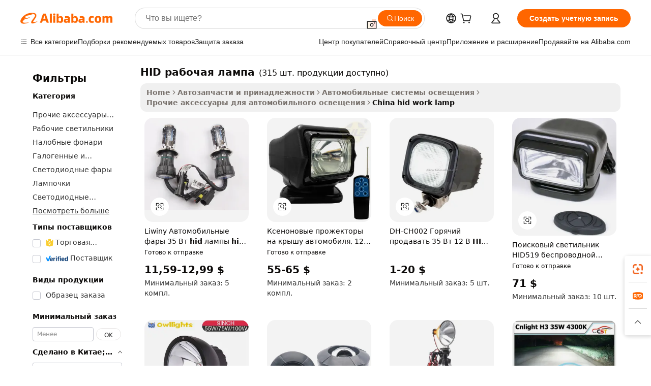

--- FILE ---
content_type: text/html;charset=UTF-8
request_url: https://russian.alibaba.com/Popular/CN_hid-work-lamp-Trade.html
body_size: 148386
content:

<!-- screen_content -->
    <!-- tangram:5410 begin-->
    <!-- tangram:529998 begin-->

<!DOCTYPE html>
<html lang="ru" dir="ltr">
  <head>
        <script>
      window.__BB = {
        scene: window.__bb_scene || 'traffic-free-popular'
      };
      window.__BB.BB_CWV_IGNORE = {
          lcp_element: ['#icbu-buyer-pc-top-banner'],
          lcp_url: [],
        };
      window._timing = {}
      window._timing.first_start = Date.now();
      window.needLoginInspiration = Boolean();
      // 变量用于标记页面首次可见时间
      let firstVisibleTime = null;
      if (typeof document.hidden !== 'undefined') {
        // 页面首次加载时直接统计
        if (!document.hidden) {
          firstVisibleTime = Date.now();
          window.__BB_timex = 1
        } else {
          // 页面不可见时监听 visibilitychange 事件
          document.addEventListener('visibilitychange', () => {
            if (!document.hidden) {
              firstVisibleTime = Date.now();
              window.__BB_timex = firstVisibleTime - window.performance.timing.navigationStart
              window.__BB.firstVisibleTime = window.__BB_timex
              console.log("Page became visible after "+ window.__BB_timex + " ms");
            }
          }, { once: true });  // 确保只触发一次
        }
      } else {
        console.warn('Page Visibility API is not supported in this browser.');
      }
    </script>
        <meta name="data-spm" content="a2700">
        <meta name="aplus-xplug" content="NONE">
        <meta name="aplus-icbu-disable-umid" content="1">
        <meta name="google-translate-customization" content="9de59014edaf3b99-22e1cf3b5ca21786-g00bb439a5e9e5f8f-f">
    <meta name="yandex-verification" content="25a76ba8e4443bb3" />
    <meta name="msvalidate.01" content="E3FBF0E89B724C30844BF17C59608E8F" />
    <meta name="viewport" content="width=device-width, initial-scale=1.0, maximum-scale=5.0, user-scalable=yes">
        <link rel="preconnect" href="https://s.alicdn.com/" crossorigin>
    <link rel="dns-prefetch" href="https://s.alicdn.com">
                        <link rel="preload" href="" as="image">
        <link rel="preload" href="https://s.alicdn.com/@g/alilog/??aplus_plugin_icbufront/index.js,mlog/aplus_v2.js" as="script">
        <link rel="preload" href="https://s.alicdn.com/@img/imgextra/i2/O1CN0153JdbU26g4bILVOyC_!!6000000007690-2-tps-418-58.png" as="image">
        <script>
            window.__APLUS_ABRATE__ = {
        perf_group: 'control',
        scene: "traffic-free-popular",
      };
    </script>
    <meta name="aplus-mmstat-timeout" content="15000">
        <meta content="text/html; charset=utf-8" http-equiv="Content-Type">
          <title>HID рабочая лампа китай торговля, купить китай напрямую с завода производящего HID рабочая лампа на Alibaba.com</title>
      <meta name="keywords" content="">
      <meta name="description" content="">
            <meta name="pagetiming-rate" content="9">
      <meta name="pagetiming-resource-rate" content="4">
                    <link rel="canonical" href="https://www.alibaba.com/countrysearch/CN/hid-work-lamp.html">
                              <link rel="alternate" hreflang="fr" href="https://french.alibaba.com/Popular/CN_hid-work-lamp-Trade.html">
                  <link rel="alternate" hreflang="de" href="https://german.alibaba.com/Popular/CN_hid-work-lamp-Trade.html">
                  <link rel="alternate" hreflang="pt" href="https://portuguese.alibaba.com/Popular/CN_hid-work-lamp-Trade.html">
                  <link rel="alternate" hreflang="it" href="https://italian.alibaba.com/Popular/CN_hid-work-lamp-Trade.html">
                  <link rel="alternate" hreflang="es" href="https://spanish.alibaba.com/Popular/CN_hid-work-lamp-Trade.html">
                  <link rel="alternate" hreflang="ru" href="https://russian.alibaba.com/Popular/CN_hid-work-lamp-Trade.html">
                  <link rel="alternate" hreflang="ko" href="https://korean.alibaba.com/Popular/CN_hid-work-lamp-Trade.html">
                  <link rel="alternate" hreflang="ar" href="https://arabic.alibaba.com/Popular/CN_hid-work-lamp-Trade.html">
                  <link rel="alternate" hreflang="ja" href="https://japanese.alibaba.com/Popular/CN_hid-work-lamp-Trade.html">
                  <link rel="alternate" hreflang="tr" href="https://turkish.alibaba.com/Popular/CN_hid-work-lamp-Trade.html">
                  <link rel="alternate" hreflang="th" href="https://thai.alibaba.com/Popular/CN_hid-work-lamp-Trade.html">
                  <link rel="alternate" hreflang="vi" href="https://vietnamese.alibaba.com/Popular/CN_hid-work-lamp-Trade.html">
                  <link rel="alternate" hreflang="nl" href="https://dutch.alibaba.com/Popular/CN_hid-work-lamp-Trade.html">
                  <link rel="alternate" hreflang="he" href="https://hebrew.alibaba.com/Popular/CN_hid-work-lamp-Trade.html">
                  <link rel="alternate" hreflang="id" href="https://indonesian.alibaba.com/Popular/CN_hid-work-lamp-Trade.html">
                  <link rel="alternate" hreflang="hi" href="https://hindi.alibaba.com/Popular/CN_hid-work-lamp-Trade.html">
                  <link rel="alternate" hreflang="en" href="https://www.alibaba.com/countrysearch/CN/hid-work-lamp.html">
                  <link rel="alternate" hreflang="zh" href="https://chinese.alibaba.com/Popular/CN_hid-work-lamp-Trade.html">
                  <link rel="alternate" hreflang="x-default" href="https://russian.alibaba.com/Popular/CN_hid-work-lamp-Trade.html">
                                        <script>
      // Aplus 配置自动打点
      var queue = window.goldlog_queue || (window.goldlog_queue = []);
      var tags = ["button", "a", "div", "span", "i", "svg", "input", "li", "tr"];
      queue.push(
        {
          action: 'goldlog.appendMetaInfo',
          arguments: [
            'aplus-auto-exp',
            [
              {
                logkey: '/sc.ug_msite.new_product_exp',
                cssSelector: '[data-spm-exp]',
                props: ["data-spm-exp"],
              },
              {
                logkey: '/sc.ug_pc.seolist_product_exp',
                cssSelector: '.traffic-card-gallery',
                props: ["data-spm-exp"],
              }
            ]
          ]
        }
      )
      queue.push({
        action: 'goldlog.setMetaInfo',
        arguments: ['aplus-auto-clk', JSON.stringify(tags.map(tag =>({
          "logkey": "/sc.ug_msite.new_product_clk",
          tag,
          "filter": "data-spm-clk",
          "props": ["data-spm-clk"]
        })))],
      });
    </script>
  </head>
  <div id="icbu-header"><div id="the-new-header" data-version="4.4.0" data-tnh-auto-exp="tnh-expose" data-scenes="search-products" style="position: relative;background-color: #fff;border-bottom: 1px solid #ddd;box-sizing: border-box; font-family:Inter,SF Pro Text,Roboto,Helvetica Neue,Helvetica,Tahoma,Arial,PingFang SC,Microsoft YaHei;"><div style="display: flex;align-items:center;height: 72px;min-width: 1200px;max-width: 1580px;margin: 0 auto;padding: 0 40px;box-sizing: border-box;"><img style="height: 29px; width: 209px;" src="https://s.alicdn.com/@img/imgextra/i2/O1CN0153JdbU26g4bILVOyC_!!6000000007690-2-tps-418-58.png" alt="" /></div><div style="min-width: 1200px;max-width: 1580px;margin: 0 auto;overflow: hidden;font-size: 14px;display: flex;justify-content: space-between;padding: 0 40px;box-sizing: border-box;"><div style="display: flex; align-items: center; justify-content: space-between"><div style="position: relative; height: 36px; padding: 0 28px 0 20px">All categories</div><div style="position: relative; height: 36px; padding-right: 28px">Featured selections</div><div style="position: relative; height: 36px">Trade Assurance</div></div><div style="display: flex; align-items: center; justify-content: space-between"><div style="position: relative; height: 36px; padding-right: 28px">Buyer Central</div><div style="position: relative; height: 36px; padding-right: 28px">Help Center</div><div style="position: relative; height: 36px; padding-right: 28px">Get the app</div><div style="position: relative; height: 36px">Become a supplier</div></div></div></div></div></div>
  <body data-spm="7724857" style="min-height: calc(100vh + 1px)"><script 
id="beacon-aplus"   
src="//s.alicdn.com/@g/alilog/??aplus_plugin_icbufront/index.js,mlog/aplus_v2.js"
exparams="aplus=async&userid=&aplus&ali_beacon_id=&ali_apache_id=&ali_apache_track=&ali_apache_tracktmp=&eagleeye_traceid=210305b217690617900382931e1306&ip=3%2e15%2e199%2e99&dmtrack_c={ali%5fresin%5ftrace%3dse%5frst%3dnull%7csp%5fviewtype%3dY%7cset%3d3%7cser%3d1007%7cpageId%3dea020aa547a44652999714c54a3a95ae%7cm%5fpageid%3dnull%7cpvmi%3d6fb0bf9ecdb64b709df0221c8787e846%7csek%5fsepd%3dHID%2b%25D1%2580%25D0%25B0%25D0%25B1%25D0%25BE%25D1%2587%25D0%25B0%25D1%258F%2b%25D0%25BB%25D0%25B0%25D0%25BC%25D0%25BF%25D0%25B0%7csek%3dhid%2bwork%2blamp%7cse%5fpn%3d1%7cp4pid%3d47b593b8%2d9f63%2d4c4b%2d8de9%2df3e418a2cd2c%7csclkid%3dnull%7cforecast%5fpost%5fcate%3dnull%7cseo%5fnew%5fuser%5fflag%3dfalse%7ccategoryId%3d127654030%7cseo%5fsearch%5fmodel%5fupgrade%5fv2%3d2025070801%7cseo%5fmodule%5fcard%5f20240624%3d202406242%7clong%5ftext%5fgoogle%5ftranslate%5fv2%3d2407142%7cseo%5fcontent%5ftd%5fbottom%5ftext%5fupdate%5fkey%3d2025070801%7cseo%5fsearch%5fmodel%5fupgrade%5fv3%3d2025072201%7cdamo%5falt%5freplace%3d2485818%7cseo%5fsearch%5fmodel%5fmulti%5fupgrade%5fv3%3d2025081101%7cwap%5fcross%3d2007659%7cwap%5fcs%5faction%3d2005494%7cAPP%5fVisitor%5fActive%3d26699%7cseo%5fshowroom%5fgoods%5fmix%3d2005244%7cseo%5fdefault%5fcached%5flong%5ftext%5ffrom%5fnew%5fkeyword%5fstep%3d2024122502%7cshowroom%5fgeneral%5ftemplate%3d2005292%7cshowroom%5freview%3d20230308%7cwap%5fcs%5ftext%3dnull%7cstructured%5fdata%3d2025052702%7cseo%5fmulti%5fstyle%5ftext%5fupdate%3d2511181%7cpc%5fnew%5fheader%3dnull%7cseo%5fmeta%5fcate%5ftemplate%5fv1%3d2025042401%7cseo%5fmeta%5ftd%5fsearch%5fkeyword%5fstep%5fv1%3d2025040999%7cshowroom%5fft%5flong%5ftext%5fbaks%3d80802%7cAPP%5fGrowing%5fBuyer%5fHigh%5fIntent%5fActive%3d25488%7cshowroom%5fpc%5fv2019%3d2104%7cAPP%5fProspecting%5fBuyer%3d26712%7ccache%5fcontrol%3dnull%7cAPP%5fChurned%5fCore%5fBuyer%3d25463%7cseo%5fdefault%5fcached%5flong%5ftext%5fstep%3d24110802%7camp%5flighthouse%5fscore%5fimage%3d19657%7cseo%5fft%5ftranslate%5fgemini%3d25012003%7cwap%5fnode%5fssr%3d2015725%7cdataphant%5fopen%3d27030%7clongtext%5fmulti%5fstyle%5fexpand%5frussian%3d2510141%7cseo%5flongtext%5fgoogle%5fdata%5fsection%3d25021702%7cindustry%5fpopular%5ffloor%3dnull%7cwap%5fad%5fgoods%5fproduct%5finterval%3dnull%7cseo%5fgoods%5fbootom%5fwholesale%5flink%3dnull%7cseo%5fmiddle%5fwholesale%5flink%3d2486164%7cseo%5fkeyword%5faatest%3d20%7cft%5flong%5ftext%5fenpand%5fstep2%3d121602%7cseo%5fft%5flongtext%5fexpand%5fstep3%3d25012102%7cseo%5fwap%5fheadercard%3d2006288%7cAPP%5fChurned%5fInactive%5fVisitor%3d25496%7cAPP%5fGrowing%5fBuyer%5fHigh%5fIntent%5fInactive%3d25484%7cseo%5fmeta%5ftd%5fmulti%5fkey%3d2025061801%7ctop%5frecommend%5f20250120%3d202501201%7clongtext%5fmulti%5fstyle%5fexpand%5ffrench%5fcopy%3d25091802%7clongtext%5fmulti%5fstyle%5fexpand%5ffrench%5fcopy%5fcopy%3d25092502%7clong%5ftext%5fpaa%3d220901%7cseo%5ffloor%5fexp%3dnull%7cseo%5fshowroom%5falgo%5flink%3d17764%7cseo%5fmeta%5ftd%5faib%5fgeneral%5fkey%3d2025091901%7ccountry%5findustry%3d202311033%7cpc%5ffree%5fswitchtosearch%3d2020529%7cshowroom%5fft%5flong%5ftext%5fenpand%5fstep1%3d101102%7cseo%5fshowroom%5fnorel%3dnull%7cplp%5fstyle%5f25%5fpc%3d202505222%7cseo%5fggs%5flayer%3d10010%7cquery%5fmutil%5flang%5ftranslate%3d2025060300%7cAPP%5fChurned%5fBuyer%3d25468%7cstream%5frender%5fperf%5fopt%3d2309181%7cwap%5fgoods%3d2007383%7cseo%5fshowroom%5fsimilar%5f20240614%3d202406142%7cchinese%5fopen%3d6307%7cquery%5fgpt%5ftranslate%3d20240820%7cad%5fproduct%5finterval%3dnull%7camp%5fto%5fpwa%3d2007359%7cplp%5faib%5fmulti%5fai%5fmeta%3d20250401%7cwap%5fsupplier%5fcontent%3dnull%7cpc%5ffree%5frefactoring%3d20220315%7cAPP%5fGrowing%5fBuyer%5fInactive%3d25476%7csso%5foem%5ffloor%3dnull%7cseo%5fpc%5fnew%5fview%5f20240807%3d202408072%7cseo%5fbottom%5ftext%5fentity%5fkey%5fcopy%3d2025062400%7cstream%5frender%3d433763%7cseo%5fmodule%5fcard%5f20240424%3d202404241%7cseo%5ftitle%5freplace%5f20191226%3d5841%7clongtext%5fmulti%5fstyle%5fexpand%3d25090802%7cgoogleweblight%3d6516%7clighthouse%5fbase64%3dnull%7cAPP%5fProspecting%5fBuyer%5fActive%3d26719%7cad%5fgoods%5fproduct%5finterval%3dnull%7cseo%5fbottom%5fdeep%5fextend%5fkw%5fkey%3d2025071101%7clongtext%5fmulti%5fstyle%5fexpand%5fturkish%3d25102802%7cilink%5fuv%3d20240911%7cwap%5flist%5fwakeup%3d2005832%7ctpp%5fcrosslink%5fpc%3d20205311%7cseo%5ftop%5fbooth%3d18501%7cAPP%5fGrowing%5fBuyer%5fLess%5fActive%3d25471%7cseo%5fsearch%5fmodel%5fupgrade%5frank%3d2025092401%7cgoodslayer%3d7977%7cft%5flong%5ftext%5ftranslate%5fexpand%5fstep1%3d24110802%7cseo%5fheaderstyle%5ftraffic%5fkey%5fv1%3d2025072100%7ccrosslink%5fswitch%3d2008141%7cp4p%5foutline%3d20240328%7cseo%5fmeta%5ftd%5faib%5fv2%5fkey%3d2025091801%7crts%5fmulti%3d2008404%7cseo%5fad%5foptimization%5fkey%5fv2%3d2025072301%7cAPP%5fVisitor%5fLess%5fActive%3d26698%7cseo%5fsearch%5franker%5fid%3d2025112401%7cplp%5fstyle%5f25%3d202505192%7ccdn%5fvm%3d2007368%7cwap%5fad%5fproduct%5finterval%3dnull%7cseo%5fsearch%5fmodel%5fmulti%5fupgrade%5frank%3d2025092401%7cpc%5fcard%5fshare%3d2025081201%7cAPP%5fGrowing%5fBuyer%5fHigh%5fIntent%5fLess%5fActive%3d25480%7cgoods%5ftitle%5fsubstitute%3d9617%7cwap%5fscreen%5fexp%3d2025081400%7creact%5fheader%5ftest%3d202502182%7cpc%5fcs%5fcolor%3d2005788%7cshowroom%5fft%5flong%5ftext%5ftest%3d72502%7cone%5ftap%5flogin%5fABTest%3d202308153%7cseo%5fhyh%5fshow%5ftags%3dnull%7cplp%5fstructured%5fdata%3d2508182%7cguide%5fdelete%3d2008526%7cseo%5findustry%5ftemplate%3dnull%7cseo%5fmeta%5ftd%5fmulti%5fes%5fkey%3d2025073101%7cseo%5fshowroom%5fdata%5fmix%3d19888%7csso%5ftop%5franking%5ffloor%3d20031%7cseo%5ftd%5fdeep%5fupgrade%5fkey%5fv3%3d2025081101%7cwap%5fue%5fone%3d2025111401%7cshowroom%5fto%5frts%5flink%3d2008480%7ccountrysearch%5ftest%3dnull%7cseo%5fplp%5fdate%5fv2%3d2025102701%7cchannel%5famp%5fto%5fpwa%3d2008435%7cseo%5fmulti%5fstyles%5flong%5ftext%3d2503172%7cseo%5fmeta%5ftext%5fmutli%5fcate%5ftemplate%5fv1%3d2025080801%7cseo%5fdefault%5fcached%5fmutil%5flong%5ftext%5fstep%3d24110436%7cseo%5faction%5fpoint%5ftype%3d22823%7cseo%5faib%5ftd%5flaunch%5f20240828%5fcopy%3d202408282%7cseo%5fshowroom%5fwholesale%5flink%3dnull%7cseo%5fperf%5fimprove%3d2023999%7cseo%5fwap%5flist%5fbounce%5f01%3d2063%7cseo%5fwap%5flist%5fbounce%5f02%3d2128%7cAPP%5fGrowing%5fBuyer%5fActive%3d25492%7cvideolayer%3dnull%7cvideo%5fplay%3dnull%7cAPP%5fChurned%5fMember%5fInactive%3d25501%7cseo%5fgoogle%5fnew%5fstruct%3d438326%7cicbu%5falgo%5fp4p%5fseo%5fad%3d2025072301%7ctpp%5ftrace%3dseoKeyword%2dseoKeyword%5fv3%2dbase%2dORIGINAL}&pageid=030fc763210326fc1769061790&hn=ensearchweb033003038252%2erg%2dus%2deast%2eus68&asid=AQAAAACevXFptJ8uWQAAAABO6bTIl05oWQ==&treq=&tres=" async>
</script>
                        <!-- tangram:7430 begin-->
 <style>
   .traffic-card-gallery {display: flex;position: relative;flex-direction: column;justify-content: flex-start;border-radius: 0.5rem;background-color: #fff;padding: 0.5rem 0.5rem 1rem;overflow: hidden;font-size: 0.75rem;line-height: 1rem;}
   .product-price {
     b {
       font-size: 22px;
     }
   }
 </style>
<!-- tangram:7430 end-->
            <style>.component-left-filter-callback{display:flex;position:relative;margin-top:10px;height:1200px}.component-left-filter-callback img{width:200px}.component-left-filter-callback i{position:absolute;top:5%;left:50%}.related-search-wrapper{padding:.5rem;--tw-bg-opacity: 1;background-color:#fff;background-color:rgba(255,255,255,var(--tw-bg-opacity, 1));border-width:1px;border-color:var(--input)}.related-search-wrapper .related-search-box{margin:12px 16px}.related-search-wrapper .related-search-box .related-search-title{display:inline;float:start;color:#666;word-wrap:break-word;margin-right:12px;width:13%}.related-search-wrapper .related-search-box .related-search-content{display:flex;flex-wrap:wrap}.related-search-wrapper .related-search-box .related-search-content .related-search-link{margin-right:12px;width:23%;overflow:hidden;color:#666;text-overflow:ellipsis;white-space:nowrap}.product-title img{margin-right:.5rem;display:inline-block;height:1rem;vertical-align:sub}.product-price b{font-size:22px}.similar-icon{position:absolute;bottom:12px;z-index:2;right:12px}.rfq-card{display:inline-block;position:relative;box-sizing:border-box;margin-bottom:36px}.rfq-card .rfq-card-content{display:flex;position:relative;flex-direction:column;align-items:flex-start;background-size:cover;background-color:#fff;padding:12px;width:100%;height:100%}.rfq-card .rfq-card-content .rfq-card-icon{margin-top:50px}.rfq-card .rfq-card-content .rfq-card-icon img{width:45px}.rfq-card .rfq-card-content .rfq-card-top-title{margin-top:14px;color:#222;font-weight:400;font-size:16px}.rfq-card .rfq-card-content .rfq-card-title{margin-top:24px;color:#333;font-weight:800;font-size:20px}.rfq-card .rfq-card-content .rfq-card-input-box{margin-top:24px;width:100%}.rfq-card .rfq-card-content .rfq-card-input-box textarea{box-sizing:border-box;border:1px solid #ddd;border-radius:4px;background-color:#fff;padding:9px 12px;width:100%;height:88px;resize:none;color:#666;font-weight:400;font-size:13px;font-family:inherit}.rfq-card .rfq-card-content .rfq-card-button{margin-top:24px;border:1px solid #666;border-radius:16px;background-color:#fff;width:67%;color:#000;font-weight:700;font-size:14px;line-height:30px;text-align:center}[data-modulename^=ProductList-] div{contain-intrinsic-size:auto 500px}.traffic-card-gallery:hover{--tw-shadow: 0px 2px 6px 2px rgba(0,0,0,.12157);--tw-shadow-colored: 0px 2px 6px 2px var(--tw-shadow-color);box-shadow:0 0 #0000,0 0 #0000,0 2px 6px 2px #0000001f;box-shadow:var(--tw-ring-offset-shadow, 0 0 rgba(0,0,0,0)),var(--tw-ring-shadow, 0 0 rgba(0,0,0,0)),var(--tw-shadow);z-index:10}.traffic-card-gallery{position:relative;display:flex;flex-direction:column;justify-content:flex-start;overflow:hidden;border-radius:.75rem;--tw-bg-opacity: 1;background-color:#fff;background-color:rgba(255,255,255,var(--tw-bg-opacity, 1));padding:.5rem;font-size:.75rem;line-height:1rem}.traffic-card-list{position:relative;display:flex;height:292px;flex-direction:row;justify-content:flex-start;overflow:hidden;border-bottom-width:1px;--tw-bg-opacity: 1;background-color:#fff;background-color:rgba(255,255,255,var(--tw-bg-opacity, 1));padding:1rem;font-size:.75rem;line-height:1rem}.traffic-card-g-industry:hover{--tw-shadow: 0 0 10px rgba(0,0,0,.1);--tw-shadow-colored: 0 0 10px var(--tw-shadow-color);box-shadow:0 0 #0000,0 0 #0000,0 0 10px #0000001a;box-shadow:var(--tw-ring-offset-shadow, 0 0 rgba(0,0,0,0)),var(--tw-ring-shadow, 0 0 rgba(0,0,0,0)),var(--tw-shadow)}.traffic-card-g-industry{position:relative;border-radius:var(--radius);--tw-bg-opacity: 1;background-color:#fff;background-color:rgba(255,255,255,var(--tw-bg-opacity, 1));padding:1.25rem .75rem .75rem;font-size:.875rem;line-height:1.25rem}.module-filter-section-wrapper{max-height:none!important;overflow-x:hidden}*,:before,:after{--tw-border-spacing-x: 0;--tw-border-spacing-y: 0;--tw-translate-x: 0;--tw-translate-y: 0;--tw-rotate: 0;--tw-skew-x: 0;--tw-skew-y: 0;--tw-scale-x: 1;--tw-scale-y: 1;--tw-pan-x: ;--tw-pan-y: ;--tw-pinch-zoom: ;--tw-scroll-snap-strictness: proximity;--tw-gradient-from-position: ;--tw-gradient-via-position: ;--tw-gradient-to-position: ;--tw-ordinal: ;--tw-slashed-zero: ;--tw-numeric-figure: ;--tw-numeric-spacing: ;--tw-numeric-fraction: ;--tw-ring-inset: ;--tw-ring-offset-width: 0px;--tw-ring-offset-color: #fff;--tw-ring-color: rgba(59, 130, 246, .5);--tw-ring-offset-shadow: 0 0 rgba(0,0,0,0);--tw-ring-shadow: 0 0 rgba(0,0,0,0);--tw-shadow: 0 0 rgba(0,0,0,0);--tw-shadow-colored: 0 0 rgba(0,0,0,0);--tw-blur: ;--tw-brightness: ;--tw-contrast: ;--tw-grayscale: ;--tw-hue-rotate: ;--tw-invert: ;--tw-saturate: ;--tw-sepia: ;--tw-drop-shadow: ;--tw-backdrop-blur: ;--tw-backdrop-brightness: ;--tw-backdrop-contrast: ;--tw-backdrop-grayscale: ;--tw-backdrop-hue-rotate: ;--tw-backdrop-invert: ;--tw-backdrop-opacity: ;--tw-backdrop-saturate: ;--tw-backdrop-sepia: ;--tw-contain-size: ;--tw-contain-layout: ;--tw-contain-paint: ;--tw-contain-style: }::backdrop{--tw-border-spacing-x: 0;--tw-border-spacing-y: 0;--tw-translate-x: 0;--tw-translate-y: 0;--tw-rotate: 0;--tw-skew-x: 0;--tw-skew-y: 0;--tw-scale-x: 1;--tw-scale-y: 1;--tw-pan-x: ;--tw-pan-y: ;--tw-pinch-zoom: ;--tw-scroll-snap-strictness: proximity;--tw-gradient-from-position: ;--tw-gradient-via-position: ;--tw-gradient-to-position: ;--tw-ordinal: ;--tw-slashed-zero: ;--tw-numeric-figure: ;--tw-numeric-spacing: ;--tw-numeric-fraction: ;--tw-ring-inset: ;--tw-ring-offset-width: 0px;--tw-ring-offset-color: #fff;--tw-ring-color: rgba(59, 130, 246, .5);--tw-ring-offset-shadow: 0 0 rgba(0,0,0,0);--tw-ring-shadow: 0 0 rgba(0,0,0,0);--tw-shadow: 0 0 rgba(0,0,0,0);--tw-shadow-colored: 0 0 rgba(0,0,0,0);--tw-blur: ;--tw-brightness: ;--tw-contrast: ;--tw-grayscale: ;--tw-hue-rotate: ;--tw-invert: ;--tw-saturate: ;--tw-sepia: ;--tw-drop-shadow: ;--tw-backdrop-blur: ;--tw-backdrop-brightness: ;--tw-backdrop-contrast: ;--tw-backdrop-grayscale: ;--tw-backdrop-hue-rotate: ;--tw-backdrop-invert: ;--tw-backdrop-opacity: ;--tw-backdrop-saturate: ;--tw-backdrop-sepia: ;--tw-contain-size: ;--tw-contain-layout: ;--tw-contain-paint: ;--tw-contain-style: }*,:before,:after{box-sizing:border-box;border-width:0;border-style:solid;border-color:#e5e7eb}:before,:after{--tw-content: ""}html,:host{line-height:1.5;-webkit-text-size-adjust:100%;-moz-tab-size:4;-o-tab-size:4;tab-size:4;font-family:ui-sans-serif,system-ui,-apple-system,Segoe UI,Roboto,Ubuntu,Cantarell,Noto Sans,sans-serif,"Apple Color Emoji","Segoe UI Emoji",Segoe UI Symbol,"Noto Color Emoji";font-feature-settings:normal;font-variation-settings:normal;-webkit-tap-highlight-color:transparent}body{margin:0;line-height:inherit}hr{height:0;color:inherit;border-top-width:1px}abbr:where([title]){text-decoration:underline;-webkit-text-decoration:underline dotted;text-decoration:underline dotted}h1,h2,h3,h4,h5,h6{font-size:inherit;font-weight:inherit}a{color:inherit;text-decoration:inherit}b,strong{font-weight:bolder}code,kbd,samp,pre{font-family:ui-monospace,SFMono-Regular,Menlo,Monaco,Consolas,Liberation Mono,Courier New,monospace;font-feature-settings:normal;font-variation-settings:normal;font-size:1em}small{font-size:80%}sub,sup{font-size:75%;line-height:0;position:relative;vertical-align:baseline}sub{bottom:-.25em}sup{top:-.5em}table{text-indent:0;border-color:inherit;border-collapse:collapse}button,input,optgroup,select,textarea{font-family:inherit;font-feature-settings:inherit;font-variation-settings:inherit;font-size:100%;font-weight:inherit;line-height:inherit;letter-spacing:inherit;color:inherit;margin:0;padding:0}button,select{text-transform:none}button,input:where([type=button]),input:where([type=reset]),input:where([type=submit]){-webkit-appearance:button;background-color:transparent;background-image:none}:-moz-focusring{outline:auto}:-moz-ui-invalid{box-shadow:none}progress{vertical-align:baseline}::-webkit-inner-spin-button,::-webkit-outer-spin-button{height:auto}[type=search]{-webkit-appearance:textfield;outline-offset:-2px}::-webkit-search-decoration{-webkit-appearance:none}::-webkit-file-upload-button{-webkit-appearance:button;font:inherit}summary{display:list-item}blockquote,dl,dd,h1,h2,h3,h4,h5,h6,hr,figure,p,pre{margin:0}fieldset{margin:0;padding:0}legend{padding:0}ol,ul,menu{list-style:none;margin:0;padding:0}dialog{padding:0}textarea{resize:vertical}input::-moz-placeholder,textarea::-moz-placeholder{opacity:1;color:#9ca3af}input::placeholder,textarea::placeholder{opacity:1;color:#9ca3af}button,[role=button]{cursor:pointer}:disabled{cursor:default}img,svg,video,canvas,audio,iframe,embed,object{display:block;vertical-align:middle}img,video{max-width:100%;height:auto}[hidden]:where(:not([hidden=until-found])){display:none}:root{--background: hsl(0, 0%, 100%);--foreground: hsl(20, 14.3%, 4.1%);--card: hsl(0, 0%, 100%);--card-foreground: hsl(20, 14.3%, 4.1%);--popover: hsl(0, 0%, 100%);--popover-foreground: hsl(20, 14.3%, 4.1%);--primary: hsl(24, 100%, 50%);--primary-foreground: hsl(60, 9.1%, 97.8%);--secondary: hsl(60, 4.8%, 95.9%);--secondary-foreground: #333;--muted: hsl(60, 4.8%, 95.9%);--muted-foreground: hsl(25, 5.3%, 44.7%);--accent: hsl(60, 4.8%, 95.9%);--accent-foreground: hsl(24, 9.8%, 10%);--destructive: hsl(0, 84.2%, 60.2%);--destructive-foreground: hsl(60, 9.1%, 97.8%);--border: hsl(20, 5.9%, 90%);--input: hsl(20, 5.9%, 90%);--ring: hsl(24.6, 95%, 53.1%);--radius: 1rem}.dark{--background: hsl(20, 14.3%, 4.1%);--foreground: hsl(60, 9.1%, 97.8%);--card: hsl(20, 14.3%, 4.1%);--card-foreground: hsl(60, 9.1%, 97.8%);--popover: hsl(20, 14.3%, 4.1%);--popover-foreground: hsl(60, 9.1%, 97.8%);--primary: hsl(20.5, 90.2%, 48.2%);--primary-foreground: hsl(60, 9.1%, 97.8%);--secondary: hsl(12, 6.5%, 15.1%);--secondary-foreground: hsl(60, 9.1%, 97.8%);--muted: hsl(12, 6.5%, 15.1%);--muted-foreground: hsl(24, 5.4%, 63.9%);--accent: hsl(12, 6.5%, 15.1%);--accent-foreground: hsl(60, 9.1%, 97.8%);--destructive: hsl(0, 72.2%, 50.6%);--destructive-foreground: hsl(60, 9.1%, 97.8%);--border: hsl(12, 6.5%, 15.1%);--input: hsl(12, 6.5%, 15.1%);--ring: hsl(20.5, 90.2%, 48.2%)}*{border-color:#e7e5e4;border-color:var(--border)}body{background-color:#fff;background-color:var(--background);color:#0c0a09;color:var(--foreground)}.il-sr-only{position:absolute;width:1px;height:1px;padding:0;margin:-1px;overflow:hidden;clip:rect(0,0,0,0);white-space:nowrap;border-width:0}.il-invisible{visibility:hidden}.il-fixed{position:fixed}.il-absolute{position:absolute}.il-relative{position:relative}.il-sticky{position:sticky}.il-inset-0{inset:0}.il--bottom-12{bottom:-3rem}.il--top-12{top:-3rem}.il-bottom-0{bottom:0}.il-bottom-2{bottom:.5rem}.il-bottom-3{bottom:.75rem}.il-bottom-4{bottom:1rem}.il-end-0{right:0}.il-end-2{right:.5rem}.il-end-3{right:.75rem}.il-end-4{right:1rem}.il-left-0{left:0}.il-left-3{left:.75rem}.il-right-0{right:0}.il-right-2{right:.5rem}.il-right-3{right:.75rem}.il-start-0{left:0}.il-start-1\/2{left:50%}.il-start-2{left:.5rem}.il-start-3{left:.75rem}.il-start-\[50\%\]{left:50%}.il-top-0{top:0}.il-top-1\/2{top:50%}.il-top-16{top:4rem}.il-top-4{top:1rem}.il-top-\[50\%\]{top:50%}.il-z-10{z-index:10}.il-z-50{z-index:50}.il-z-\[9999\]{z-index:9999}.il-col-span-4{grid-column:span 4 / span 4}.il-m-0{margin:0}.il-m-3{margin:.75rem}.il-m-auto{margin:auto}.il-mx-auto{margin-left:auto;margin-right:auto}.il-my-3{margin-top:.75rem;margin-bottom:.75rem}.il-my-5{margin-top:1.25rem;margin-bottom:1.25rem}.il-my-auto{margin-top:auto;margin-bottom:auto}.\!il-mb-4{margin-bottom:1rem!important}.il--mt-4{margin-top:-1rem}.il-mb-0{margin-bottom:0}.il-mb-1{margin-bottom:.25rem}.il-mb-2{margin-bottom:.5rem}.il-mb-3{margin-bottom:.75rem}.il-mb-4{margin-bottom:1rem}.il-mb-5{margin-bottom:1.25rem}.il-mb-6{margin-bottom:1.5rem}.il-mb-8{margin-bottom:2rem}.il-mb-\[-0\.75rem\]{margin-bottom:-.75rem}.il-mb-\[0\.125rem\]{margin-bottom:.125rem}.il-me-1{margin-right:.25rem}.il-me-2{margin-right:.5rem}.il-me-3{margin-right:.75rem}.il-me-auto{margin-right:auto}.il-mr-1{margin-right:.25rem}.il-mr-2{margin-right:.5rem}.il-ms-1{margin-left:.25rem}.il-ms-4{margin-left:1rem}.il-ms-5{margin-left:1.25rem}.il-ms-8{margin-left:2rem}.il-ms-\[\.375rem\]{margin-left:.375rem}.il-ms-auto{margin-left:auto}.il-mt-0{margin-top:0}.il-mt-0\.5{margin-top:.125rem}.il-mt-1{margin-top:.25rem}.il-mt-2{margin-top:.5rem}.il-mt-3{margin-top:.75rem}.il-mt-4{margin-top:1rem}.il-mt-6{margin-top:1.5rem}.il-line-clamp-1{overflow:hidden;display:-webkit-box;-webkit-box-orient:vertical;-webkit-line-clamp:1}.il-line-clamp-2{overflow:hidden;display:-webkit-box;-webkit-box-orient:vertical;-webkit-line-clamp:2}.il-line-clamp-6{overflow:hidden;display:-webkit-box;-webkit-box-orient:vertical;-webkit-line-clamp:6}.il-inline-block{display:inline-block}.il-inline{display:inline}.il-flex{display:flex}.il-inline-flex{display:inline-flex}.il-grid{display:grid}.il-aspect-square{aspect-ratio:1 / 1}.il-size-5{width:1.25rem;height:1.25rem}.il-h-1{height:.25rem}.il-h-10{height:2.5rem}.il-h-11{height:2.75rem}.il-h-20{height:5rem}.il-h-24{height:6rem}.il-h-3\.5{height:.875rem}.il-h-4{height:1rem}.il-h-40{height:10rem}.il-h-6{height:1.5rem}.il-h-8{height:2rem}.il-h-9{height:2.25rem}.il-h-\[150px\]{height:150px}.il-h-\[152px\]{height:152px}.il-h-\[18\.25rem\]{height:18.25rem}.il-h-\[292px\]{height:292px}.il-h-\[600px\]{height:600px}.il-h-auto{height:auto}.il-h-fit{height:-moz-fit-content;height:fit-content}.il-h-full{height:100%}.il-h-screen{height:100vh}.il-max-h-\[100vh\]{max-height:100vh}.il-w-1\/2{width:50%}.il-w-10{width:2.5rem}.il-w-10\/12{width:83.333333%}.il-w-4{width:1rem}.il-w-6{width:1.5rem}.il-w-64{width:16rem}.il-w-7\/12{width:58.333333%}.il-w-72{width:18rem}.il-w-8{width:2rem}.il-w-8\/12{width:66.666667%}.il-w-9{width:2.25rem}.il-w-9\/12{width:75%}.il-w-\[200px\]{width:200px}.il-w-\[84px\]{width:84px}.il-w-fit{width:-moz-fit-content;width:fit-content}.il-w-full{width:100%}.il-w-screen{width:100vw}.il-min-w-0{min-width:0px}.il-min-w-3{min-width:.75rem}.il-min-w-\[1200px\]{min-width:1200px}.il-max-w-\[1000px\]{max-width:1000px}.il-max-w-\[1580px\]{max-width:1580px}.il-max-w-full{max-width:100%}.il-max-w-lg{max-width:32rem}.il-flex-1{flex:1 1 0%}.il-flex-shrink-0,.il-shrink-0{flex-shrink:0}.il-flex-grow-0,.il-grow-0{flex-grow:0}.il-basis-24{flex-basis:6rem}.il-basis-full{flex-basis:100%}.il-origin-\[--radix-tooltip-content-transform-origin\]{transform-origin:var(--radix-tooltip-content-transform-origin)}.il--translate-x-1\/2{--tw-translate-x: -50%;transform:translate(-50%,var(--tw-translate-y)) rotate(var(--tw-rotate)) skew(var(--tw-skew-x)) skewY(var(--tw-skew-y)) scaleX(var(--tw-scale-x)) scaleY(var(--tw-scale-y));transform:translate(var(--tw-translate-x),var(--tw-translate-y)) rotate(var(--tw-rotate)) skew(var(--tw-skew-x)) skewY(var(--tw-skew-y)) scaleX(var(--tw-scale-x)) scaleY(var(--tw-scale-y))}.il--translate-y-1\/2{--tw-translate-y: -50%;transform:translate(var(--tw-translate-x),-50%) rotate(var(--tw-rotate)) skew(var(--tw-skew-x)) skewY(var(--tw-skew-y)) scaleX(var(--tw-scale-x)) scaleY(var(--tw-scale-y));transform:translate(var(--tw-translate-x),var(--tw-translate-y)) rotate(var(--tw-rotate)) skew(var(--tw-skew-x)) skewY(var(--tw-skew-y)) scaleX(var(--tw-scale-x)) scaleY(var(--tw-scale-y))}.il-translate-x-\[-50\%\]{--tw-translate-x: -50%;transform:translate(-50%,var(--tw-translate-y)) rotate(var(--tw-rotate)) skew(var(--tw-skew-x)) skewY(var(--tw-skew-y)) scaleX(var(--tw-scale-x)) scaleY(var(--tw-scale-y));transform:translate(var(--tw-translate-x),var(--tw-translate-y)) rotate(var(--tw-rotate)) skew(var(--tw-skew-x)) skewY(var(--tw-skew-y)) scaleX(var(--tw-scale-x)) scaleY(var(--tw-scale-y))}.il-translate-y-\[-50\%\]{--tw-translate-y: -50%;transform:translate(var(--tw-translate-x),-50%) rotate(var(--tw-rotate)) skew(var(--tw-skew-x)) skewY(var(--tw-skew-y)) scaleX(var(--tw-scale-x)) scaleY(var(--tw-scale-y));transform:translate(var(--tw-translate-x),var(--tw-translate-y)) rotate(var(--tw-rotate)) skew(var(--tw-skew-x)) skewY(var(--tw-skew-y)) scaleX(var(--tw-scale-x)) scaleY(var(--tw-scale-y))}.il-rotate-90{--tw-rotate: 90deg;transform:translate(var(--tw-translate-x),var(--tw-translate-y)) rotate(90deg) skew(var(--tw-skew-x)) skewY(var(--tw-skew-y)) scaleX(var(--tw-scale-x)) scaleY(var(--tw-scale-y));transform:translate(var(--tw-translate-x),var(--tw-translate-y)) rotate(var(--tw-rotate)) skew(var(--tw-skew-x)) skewY(var(--tw-skew-y)) scaleX(var(--tw-scale-x)) scaleY(var(--tw-scale-y))}@keyframes il-pulse{50%{opacity:.5}}.il-animate-pulse{animation:il-pulse 2s cubic-bezier(.4,0,.6,1) infinite}@keyframes il-spin{to{transform:rotate(360deg)}}.il-animate-spin{animation:il-spin 1s linear infinite}.il-cursor-pointer{cursor:pointer}.il-list-disc{list-style-type:disc}.il-grid-cols-2{grid-template-columns:repeat(2,minmax(0,1fr))}.il-grid-cols-4{grid-template-columns:repeat(4,minmax(0,1fr))}.il-flex-row{flex-direction:row}.il-flex-col{flex-direction:column}.il-flex-col-reverse{flex-direction:column-reverse}.il-flex-wrap{flex-wrap:wrap}.il-flex-nowrap{flex-wrap:nowrap}.il-items-start{align-items:flex-start}.il-items-center{align-items:center}.il-items-baseline{align-items:baseline}.il-justify-start{justify-content:flex-start}.il-justify-end{justify-content:flex-end}.il-justify-center{justify-content:center}.il-justify-between{justify-content:space-between}.il-gap-1{gap:.25rem}.il-gap-1\.5{gap:.375rem}.il-gap-10{gap:2.5rem}.il-gap-2{gap:.5rem}.il-gap-3{gap:.75rem}.il-gap-4{gap:1rem}.il-gap-8{gap:2rem}.il-gap-\[\.0938rem\]{gap:.0938rem}.il-gap-\[\.375rem\]{gap:.375rem}.il-gap-\[0\.125rem\]{gap:.125rem}.\!il-gap-x-5{-moz-column-gap:1.25rem!important;column-gap:1.25rem!important}.\!il-gap-y-5{row-gap:1.25rem!important}.il-space-y-1\.5>:not([hidden])~:not([hidden]){--tw-space-y-reverse: 0;margin-top:calc(.375rem * (1 - var(--tw-space-y-reverse)));margin-top:.375rem;margin-top:calc(.375rem * calc(1 - var(--tw-space-y-reverse)));margin-bottom:0rem;margin-bottom:calc(.375rem * var(--tw-space-y-reverse))}.il-space-y-4>:not([hidden])~:not([hidden]){--tw-space-y-reverse: 0;margin-top:calc(1rem * (1 - var(--tw-space-y-reverse)));margin-top:1rem;margin-top:calc(1rem * calc(1 - var(--tw-space-y-reverse)));margin-bottom:0rem;margin-bottom:calc(1rem * var(--tw-space-y-reverse))}.il-overflow-hidden{overflow:hidden}.il-overflow-y-auto{overflow-y:auto}.il-overflow-y-scroll{overflow-y:scroll}.il-truncate{overflow:hidden;text-overflow:ellipsis;white-space:nowrap}.il-text-ellipsis{text-overflow:ellipsis}.il-whitespace-normal{white-space:normal}.il-whitespace-nowrap{white-space:nowrap}.il-break-normal{word-wrap:normal;word-break:normal}.il-break-words{word-wrap:break-word}.il-break-all{word-break:break-all}.il-rounded{border-radius:.25rem}.il-rounded-2xl{border-radius:1rem}.il-rounded-\[0\.5rem\]{border-radius:.5rem}.il-rounded-\[1\.25rem\]{border-radius:1.25rem}.il-rounded-full{border-radius:9999px}.il-rounded-lg{border-radius:1rem;border-radius:var(--radius)}.il-rounded-md{border-radius:calc(1rem - 2px);border-radius:calc(var(--radius) - 2px)}.il-rounded-sm{border-radius:calc(1rem - 4px);border-radius:calc(var(--radius) - 4px)}.il-rounded-xl{border-radius:.75rem}.il-border,.il-border-\[1px\]{border-width:1px}.il-border-b,.il-border-b-\[1px\]{border-bottom-width:1px}.il-border-solid{border-style:solid}.il-border-none{border-style:none}.il-border-\[\#222\]{--tw-border-opacity: 1;border-color:#222;border-color:rgba(34,34,34,var(--tw-border-opacity, 1))}.il-border-\[\#DDD\]{--tw-border-opacity: 1;border-color:#ddd;border-color:rgba(221,221,221,var(--tw-border-opacity, 1))}.il-border-foreground{border-color:#0c0a09;border-color:var(--foreground)}.il-border-input{border-color:#e7e5e4;border-color:var(--input)}.il-bg-\[\#F8F8F8\]{--tw-bg-opacity: 1;background-color:#f8f8f8;background-color:rgba(248,248,248,var(--tw-bg-opacity, 1))}.il-bg-\[\#d9d9d963\]{background-color:#d9d9d963}.il-bg-accent{background-color:#f5f5f4;background-color:var(--accent)}.il-bg-background{background-color:#fff;background-color:var(--background)}.il-bg-black{--tw-bg-opacity: 1;background-color:#000;background-color:rgba(0,0,0,var(--tw-bg-opacity, 1))}.il-bg-black\/80{background-color:#000c}.il-bg-destructive{background-color:#ef4444;background-color:var(--destructive)}.il-bg-gray-300{--tw-bg-opacity: 1;background-color:#d1d5db;background-color:rgba(209,213,219,var(--tw-bg-opacity, 1))}.il-bg-muted{background-color:#f5f5f4;background-color:var(--muted)}.il-bg-orange-500{--tw-bg-opacity: 1;background-color:#f97316;background-color:rgba(249,115,22,var(--tw-bg-opacity, 1))}.il-bg-popover{background-color:#fff;background-color:var(--popover)}.il-bg-primary{background-color:#f60;background-color:var(--primary)}.il-bg-secondary{background-color:#f5f5f4;background-color:var(--secondary)}.il-bg-transparent{background-color:transparent}.il-bg-white{--tw-bg-opacity: 1;background-color:#fff;background-color:rgba(255,255,255,var(--tw-bg-opacity, 1))}.il-bg-opacity-80{--tw-bg-opacity: .8}.il-bg-cover{background-size:cover}.il-bg-no-repeat{background-repeat:no-repeat}.il-fill-black{fill:#000}.il-object-cover{-o-object-fit:cover;object-fit:cover}.il-p-0{padding:0}.il-p-1{padding:.25rem}.il-p-2{padding:.5rem}.il-p-3{padding:.75rem}.il-p-4{padding:1rem}.il-p-5{padding:1.25rem}.il-p-6{padding:1.5rem}.il-px-2{padding-left:.5rem;padding-right:.5rem}.il-px-3{padding-left:.75rem;padding-right:.75rem}.il-py-0\.5{padding-top:.125rem;padding-bottom:.125rem}.il-py-1\.5{padding-top:.375rem;padding-bottom:.375rem}.il-py-10{padding-top:2.5rem;padding-bottom:2.5rem}.il-py-2{padding-top:.5rem;padding-bottom:.5rem}.il-py-3{padding-top:.75rem;padding-bottom:.75rem}.il-pb-0{padding-bottom:0}.il-pb-3{padding-bottom:.75rem}.il-pb-4{padding-bottom:1rem}.il-pb-8{padding-bottom:2rem}.il-pe-0{padding-right:0}.il-pe-2{padding-right:.5rem}.il-pe-3{padding-right:.75rem}.il-pe-4{padding-right:1rem}.il-pe-6{padding-right:1.5rem}.il-pe-8{padding-right:2rem}.il-pe-\[12px\]{padding-right:12px}.il-pe-\[3\.25rem\]{padding-right:3.25rem}.il-pl-4{padding-left:1rem}.il-ps-0{padding-left:0}.il-ps-2{padding-left:.5rem}.il-ps-3{padding-left:.75rem}.il-ps-4{padding-left:1rem}.il-ps-6{padding-left:1.5rem}.il-ps-8{padding-left:2rem}.il-ps-\[12px\]{padding-left:12px}.il-ps-\[3\.25rem\]{padding-left:3.25rem}.il-pt-10{padding-top:2.5rem}.il-pt-4{padding-top:1rem}.il-pt-5{padding-top:1.25rem}.il-pt-6{padding-top:1.5rem}.il-pt-7{padding-top:1.75rem}.il-text-center{text-align:center}.il-text-start{text-align:left}.il-text-2xl{font-size:1.5rem;line-height:2rem}.il-text-base{font-size:1rem;line-height:1.5rem}.il-text-lg{font-size:1.125rem;line-height:1.75rem}.il-text-sm{font-size:.875rem;line-height:1.25rem}.il-text-xl{font-size:1.25rem;line-height:1.75rem}.il-text-xs{font-size:.75rem;line-height:1rem}.il-font-\[600\]{font-weight:600}.il-font-bold{font-weight:700}.il-font-medium{font-weight:500}.il-font-normal{font-weight:400}.il-font-semibold{font-weight:600}.il-leading-3{line-height:.75rem}.il-leading-4{line-height:1rem}.il-leading-\[1\.43\]{line-height:1.43}.il-leading-\[18px\]{line-height:18px}.il-leading-\[26px\]{line-height:26px}.il-leading-none{line-height:1}.il-tracking-tight{letter-spacing:-.025em}.il-text-\[\#00820D\]{--tw-text-opacity: 1;color:#00820d;color:rgba(0,130,13,var(--tw-text-opacity, 1))}.il-text-\[\#222\]{--tw-text-opacity: 1;color:#222;color:rgba(34,34,34,var(--tw-text-opacity, 1))}.il-text-\[\#444\]{--tw-text-opacity: 1;color:#444;color:rgba(68,68,68,var(--tw-text-opacity, 1))}.il-text-\[\#4B1D1F\]{--tw-text-opacity: 1;color:#4b1d1f;color:rgba(75,29,31,var(--tw-text-opacity, 1))}.il-text-\[\#767676\]{--tw-text-opacity: 1;color:#767676;color:rgba(118,118,118,var(--tw-text-opacity, 1))}.il-text-\[\#D04A0A\]{--tw-text-opacity: 1;color:#d04a0a;color:rgba(208,74,10,var(--tw-text-opacity, 1))}.il-text-\[\#F7421E\]{--tw-text-opacity: 1;color:#f7421e;color:rgba(247,66,30,var(--tw-text-opacity, 1))}.il-text-\[\#FF6600\]{--tw-text-opacity: 1;color:#f60;color:rgba(255,102,0,var(--tw-text-opacity, 1))}.il-text-\[\#f7421e\]{--tw-text-opacity: 1;color:#f7421e;color:rgba(247,66,30,var(--tw-text-opacity, 1))}.il-text-destructive-foreground{color:#fafaf9;color:var(--destructive-foreground)}.il-text-foreground{color:#0c0a09;color:var(--foreground)}.il-text-muted-foreground{color:#78716c;color:var(--muted-foreground)}.il-text-popover-foreground{color:#0c0a09;color:var(--popover-foreground)}.il-text-primary{color:#f60;color:var(--primary)}.il-text-primary-foreground{color:#fafaf9;color:var(--primary-foreground)}.il-text-secondary-foreground{color:#333;color:var(--secondary-foreground)}.il-text-white{--tw-text-opacity: 1;color:#fff;color:rgba(255,255,255,var(--tw-text-opacity, 1))}.il-underline{text-decoration-line:underline}.il-line-through{text-decoration-line:line-through}.il-underline-offset-4{text-underline-offset:4px}.il-opacity-5{opacity:.05}.il-opacity-70{opacity:.7}.il-shadow-\[0_2px_6px_2px_rgba\(0\,0\,0\,0\.12\)\]{--tw-shadow: 0 2px 6px 2px rgba(0,0,0,.12);--tw-shadow-colored: 0 2px 6px 2px var(--tw-shadow-color);box-shadow:0 0 #0000,0 0 #0000,0 2px 6px 2px #0000001f;box-shadow:var(--tw-ring-offset-shadow, 0 0 rgba(0,0,0,0)),var(--tw-ring-shadow, 0 0 rgba(0,0,0,0)),var(--tw-shadow)}.il-shadow-cards{--tw-shadow: 0 0 10px rgba(0,0,0,.1);--tw-shadow-colored: 0 0 10px var(--tw-shadow-color);box-shadow:0 0 #0000,0 0 #0000,0 0 10px #0000001a;box-shadow:var(--tw-ring-offset-shadow, 0 0 rgba(0,0,0,0)),var(--tw-ring-shadow, 0 0 rgba(0,0,0,0)),var(--tw-shadow)}.il-shadow-lg{--tw-shadow: 0 10px 15px -3px rgba(0, 0, 0, .1), 0 4px 6px -4px rgba(0, 0, 0, .1);--tw-shadow-colored: 0 10px 15px -3px var(--tw-shadow-color), 0 4px 6px -4px var(--tw-shadow-color);box-shadow:0 0 #0000,0 0 #0000,0 10px 15px -3px #0000001a,0 4px 6px -4px #0000001a;box-shadow:var(--tw-ring-offset-shadow, 0 0 rgba(0,0,0,0)),var(--tw-ring-shadow, 0 0 rgba(0,0,0,0)),var(--tw-shadow)}.il-shadow-md{--tw-shadow: 0 4px 6px -1px rgba(0, 0, 0, .1), 0 2px 4px -2px rgba(0, 0, 0, .1);--tw-shadow-colored: 0 4px 6px -1px var(--tw-shadow-color), 0 2px 4px -2px var(--tw-shadow-color);box-shadow:0 0 #0000,0 0 #0000,0 4px 6px -1px #0000001a,0 2px 4px -2px #0000001a;box-shadow:var(--tw-ring-offset-shadow, 0 0 rgba(0,0,0,0)),var(--tw-ring-shadow, 0 0 rgba(0,0,0,0)),var(--tw-shadow)}.il-outline-none{outline:2px solid transparent;outline-offset:2px}.il-outline-1{outline-width:1px}.il-ring-offset-background{--tw-ring-offset-color: var(--background)}.il-transition-colors{transition-property:color,background-color,border-color,text-decoration-color,fill,stroke;transition-timing-function:cubic-bezier(.4,0,.2,1);transition-duration:.15s}.il-transition-opacity{transition-property:opacity;transition-timing-function:cubic-bezier(.4,0,.2,1);transition-duration:.15s}.il-transition-transform{transition-property:transform;transition-timing-function:cubic-bezier(.4,0,.2,1);transition-duration:.15s}.il-duration-200{transition-duration:.2s}.il-duration-300{transition-duration:.3s}.il-ease-in-out{transition-timing-function:cubic-bezier(.4,0,.2,1)}@keyframes enter{0%{opacity:1;opacity:var(--tw-enter-opacity, 1);transform:translateZ(0) scaleZ(1) rotate(0);transform:translate3d(var(--tw-enter-translate-x, 0),var(--tw-enter-translate-y, 0),0) scale3d(var(--tw-enter-scale, 1),var(--tw-enter-scale, 1),var(--tw-enter-scale, 1)) rotate(var(--tw-enter-rotate, 0))}}@keyframes exit{to{opacity:1;opacity:var(--tw-exit-opacity, 1);transform:translateZ(0) scaleZ(1) rotate(0);transform:translate3d(var(--tw-exit-translate-x, 0),var(--tw-exit-translate-y, 0),0) scale3d(var(--tw-exit-scale, 1),var(--tw-exit-scale, 1),var(--tw-exit-scale, 1)) rotate(var(--tw-exit-rotate, 0))}}.il-animate-in{animation-name:enter;animation-duration:.15s;--tw-enter-opacity: initial;--tw-enter-scale: initial;--tw-enter-rotate: initial;--tw-enter-translate-x: initial;--tw-enter-translate-y: initial}.il-fade-in-0{--tw-enter-opacity: 0}.il-zoom-in-95{--tw-enter-scale: .95}.il-duration-200{animation-duration:.2s}.il-duration-300{animation-duration:.3s}.il-ease-in-out{animation-timing-function:cubic-bezier(.4,0,.2,1)}.no-scrollbar::-webkit-scrollbar{display:none}.no-scrollbar{-ms-overflow-style:none;scrollbar-width:none}.longtext-style-inmodel h2{margin-bottom:.5rem;margin-top:1rem;font-size:1rem;line-height:1.5rem;font-weight:700}.first-of-type\:il-ms-4:first-of-type{margin-left:1rem}.hover\:il-bg-\[\#f4f4f4\]:hover{--tw-bg-opacity: 1;background-color:#f4f4f4;background-color:rgba(244,244,244,var(--tw-bg-opacity, 1))}.hover\:il-bg-accent:hover{background-color:#f5f5f4;background-color:var(--accent)}.hover\:il-text-accent-foreground:hover{color:#1c1917;color:var(--accent-foreground)}.hover\:il-text-foreground:hover{color:#0c0a09;color:var(--foreground)}.hover\:il-underline:hover{text-decoration-line:underline}.hover\:il-opacity-100:hover{opacity:1}.hover\:il-opacity-90:hover{opacity:.9}.focus\:il-outline-none:focus{outline:2px solid transparent;outline-offset:2px}.focus\:il-ring-2:focus{--tw-ring-offset-shadow: var(--tw-ring-inset) 0 0 0 var(--tw-ring-offset-width) var(--tw-ring-offset-color);--tw-ring-shadow: var(--tw-ring-inset) 0 0 0 calc(2px + var(--tw-ring-offset-width)) var(--tw-ring-color);box-shadow:var(--tw-ring-offset-shadow),var(--tw-ring-shadow),0 0 #0000;box-shadow:var(--tw-ring-offset-shadow),var(--tw-ring-shadow),var(--tw-shadow, 0 0 rgba(0,0,0,0))}.focus\:il-ring-ring:focus{--tw-ring-color: var(--ring)}.focus\:il-ring-offset-2:focus{--tw-ring-offset-width: 2px}.focus-visible\:il-outline-none:focus-visible{outline:2px solid transparent;outline-offset:2px}.focus-visible\:il-ring-2:focus-visible{--tw-ring-offset-shadow: var(--tw-ring-inset) 0 0 0 var(--tw-ring-offset-width) var(--tw-ring-offset-color);--tw-ring-shadow: var(--tw-ring-inset) 0 0 0 calc(2px + var(--tw-ring-offset-width)) var(--tw-ring-color);box-shadow:var(--tw-ring-offset-shadow),var(--tw-ring-shadow),0 0 #0000;box-shadow:var(--tw-ring-offset-shadow),var(--tw-ring-shadow),var(--tw-shadow, 0 0 rgba(0,0,0,0))}.focus-visible\:il-ring-ring:focus-visible{--tw-ring-color: var(--ring)}.focus-visible\:il-ring-offset-2:focus-visible{--tw-ring-offset-width: 2px}.active\:il-bg-primary:active{background-color:#f60;background-color:var(--primary)}.active\:il-bg-white:active{--tw-bg-opacity: 1;background-color:#fff;background-color:rgba(255,255,255,var(--tw-bg-opacity, 1))}.disabled\:il-pointer-events-none:disabled{pointer-events:none}.disabled\:il-opacity-10:disabled{opacity:.1}.il-group:hover .group-hover\:il-visible{visibility:visible}.il-group:hover .group-hover\:il-scale-110{--tw-scale-x: 1.1;--tw-scale-y: 1.1;transform:translate(var(--tw-translate-x),var(--tw-translate-y)) rotate(var(--tw-rotate)) skew(var(--tw-skew-x)) skewY(var(--tw-skew-y)) scaleX(1.1) scaleY(1.1);transform:translate(var(--tw-translate-x),var(--tw-translate-y)) rotate(var(--tw-rotate)) skew(var(--tw-skew-x)) skewY(var(--tw-skew-y)) scaleX(var(--tw-scale-x)) scaleY(var(--tw-scale-y))}.il-group:hover .group-hover\:il-underline{text-decoration-line:underline}.data-\[state\=open\]\:il-animate-in[data-state=open]{animation-name:enter;animation-duration:.15s;--tw-enter-opacity: initial;--tw-enter-scale: initial;--tw-enter-rotate: initial;--tw-enter-translate-x: initial;--tw-enter-translate-y: initial}.data-\[state\=closed\]\:il-animate-out[data-state=closed]{animation-name:exit;animation-duration:.15s;--tw-exit-opacity: initial;--tw-exit-scale: initial;--tw-exit-rotate: initial;--tw-exit-translate-x: initial;--tw-exit-translate-y: initial}.data-\[state\=closed\]\:il-fade-out-0[data-state=closed]{--tw-exit-opacity: 0}.data-\[state\=open\]\:il-fade-in-0[data-state=open]{--tw-enter-opacity: 0}.data-\[state\=closed\]\:il-zoom-out-95[data-state=closed]{--tw-exit-scale: .95}.data-\[state\=open\]\:il-zoom-in-95[data-state=open]{--tw-enter-scale: .95}.data-\[side\=bottom\]\:il-slide-in-from-top-2[data-side=bottom]{--tw-enter-translate-y: -.5rem}.data-\[side\=left\]\:il-slide-in-from-right-2[data-side=left]{--tw-enter-translate-x: .5rem}.data-\[side\=right\]\:il-slide-in-from-left-2[data-side=right]{--tw-enter-translate-x: -.5rem}.data-\[side\=top\]\:il-slide-in-from-bottom-2[data-side=top]{--tw-enter-translate-y: .5rem}@media (min-width: 640px){.sm\:il-flex-row{flex-direction:row}.sm\:il-justify-end{justify-content:flex-end}.sm\:il-gap-2\.5{gap:.625rem}.sm\:il-space-x-2>:not([hidden])~:not([hidden]){--tw-space-x-reverse: 0;margin-right:0rem;margin-right:calc(.5rem * var(--tw-space-x-reverse));margin-left:calc(.5rem * (1 - var(--tw-space-x-reverse)));margin-left:.5rem;margin-left:calc(.5rem * calc(1 - var(--tw-space-x-reverse)))}.sm\:il-rounded-lg{border-radius:1rem;border-radius:var(--radius)}.sm\:il-text-left{text-align:left}}.rtl\:il-translate-x-\[50\%\]:where([dir=rtl],[dir=rtl] *){--tw-translate-x: 50%;transform:translate(50%,var(--tw-translate-y)) rotate(var(--tw-rotate)) skew(var(--tw-skew-x)) skewY(var(--tw-skew-y)) scaleX(var(--tw-scale-x)) scaleY(var(--tw-scale-y));transform:translate(var(--tw-translate-x),var(--tw-translate-y)) rotate(var(--tw-rotate)) skew(var(--tw-skew-x)) skewY(var(--tw-skew-y)) scaleX(var(--tw-scale-x)) scaleY(var(--tw-scale-y))}.rtl\:il-scale-\[-1\]:where([dir=rtl],[dir=rtl] *){--tw-scale-x: -1;--tw-scale-y: -1;transform:translate(var(--tw-translate-x),var(--tw-translate-y)) rotate(var(--tw-rotate)) skew(var(--tw-skew-x)) skewY(var(--tw-skew-y)) scaleX(-1) scaleY(-1);transform:translate(var(--tw-translate-x),var(--tw-translate-y)) rotate(var(--tw-rotate)) skew(var(--tw-skew-x)) skewY(var(--tw-skew-y)) scaleX(var(--tw-scale-x)) scaleY(var(--tw-scale-y))}.rtl\:il-scale-x-\[-1\]:where([dir=rtl],[dir=rtl] *){--tw-scale-x: -1;transform:translate(var(--tw-translate-x),var(--tw-translate-y)) rotate(var(--tw-rotate)) skew(var(--tw-skew-x)) skewY(var(--tw-skew-y)) scaleX(-1) scaleY(var(--tw-scale-y));transform:translate(var(--tw-translate-x),var(--tw-translate-y)) rotate(var(--tw-rotate)) skew(var(--tw-skew-x)) skewY(var(--tw-skew-y)) scaleX(var(--tw-scale-x)) scaleY(var(--tw-scale-y))}.rtl\:il-flex-row-reverse:where([dir=rtl],[dir=rtl] *){flex-direction:row-reverse}.\[\&\>svg\]\:il-size-3\.5>svg{width:.875rem;height:.875rem}
</style>
            <style>.switch-to-popover-trigger{position:relative}.switch-to-popover-trigger .switch-to-popover-content{position:absolute;left:50%;z-index:9999;cursor:default}html[dir=rtl] .switch-to-popover-trigger .switch-to-popover-content{left:auto;right:50%}.switch-to-popover-trigger .switch-to-popover-content .down-arrow{width:0;height:0;border-left:11px solid transparent;border-right:11px solid transparent;border-bottom:12px solid #222;transform:translate(-50%);filter:drop-shadow(0 -2px 2px rgba(0,0,0,.05));z-index:1}html[dir=rtl] .switch-to-popover-trigger .switch-to-popover-content .down-arrow{transform:translate(50%)}.switch-to-popover-trigger .switch-to-popover-content .content-container{background-color:#222;border-radius:12px;padding:16px;color:#fff;transform:translate(-50%);width:320px;height:-moz-fit-content;height:fit-content;display:flex;justify-content:space-between;align-items:start}html[dir=rtl] .switch-to-popover-trigger .switch-to-popover-content .content-container{transform:translate(50%)}.switch-to-popover-trigger .switch-to-popover-content .content-container .content .title{font-size:14px;line-height:18px;font-weight:400}.switch-to-popover-trigger .switch-to-popover-content .content-container .actions{display:flex;justify-content:start;align-items:center;gap:12px;margin-top:12px}.switch-to-popover-trigger .switch-to-popover-content .content-container .actions .switch-button{background-color:#fff;color:#222;border-radius:999px;padding:4px 8px;font-weight:600;font-size:12px;line-height:16px;cursor:pointer}.switch-to-popover-trigger .switch-to-popover-content .content-container .actions .choose-another-button{color:#fff;padding:4px 8px;font-weight:600;font-size:12px;line-height:16px;cursor:pointer}.switch-to-popover-trigger .switch-to-popover-content .content-container .close-button{cursor:pointer}.tnh-message-content .tnh-messages-nodata .tnh-messages-nodata-info .img{width:100%;height:101px;margin-top:40px;margin-bottom:20px;background:url(https://s.alicdn.com/@img/imgextra/i4/O1CN01lnw1WK1bGeXDIoBnB_!!6000000003438-2-tps-399-303.png) no-repeat center center;background-size:133px 101px}#popup-root .functional-content .thirdpart-login .icon-facebook{background-image:url(https://s.alicdn.com/@img/imgextra/i1/O1CN01hUG9f21b67dGOuB2W_!!6000000003415-55-tps-40-40.svg)}#popup-root .functional-content .thirdpart-login .icon-google{background-image:url(https://s.alicdn.com/@img/imgextra/i1/O1CN01Qd3ZsM1C2aAxLHO2h_!!6000000000023-2-tps-120-120.png)}#popup-root .functional-content .thirdpart-login .icon-linkedin{background-image:url(https://s.alicdn.com/@img/imgextra/i1/O1CN01qVG1rv1lNCYkhep7t_!!6000000004806-55-tps-40-40.svg)}.tnh-logo{z-index:9999;display:flex;flex-shrink:0;width:185px;height:22px;background:url(https://s.alicdn.com/@img/imgextra/i2/O1CN0153JdbU26g4bILVOyC_!!6000000007690-2-tps-418-58.png) no-repeat 0 0;background-size:auto 22px;cursor:pointer}html[dir=rtl] .tnh-logo{background:url(https://s.alicdn.com/@img/imgextra/i2/O1CN0153JdbU26g4bILVOyC_!!6000000007690-2-tps-418-58.png) no-repeat 100% 0}.tnh-new-logo{width:185px;background:url(https://s.alicdn.com/@img/imgextra/i1/O1CN01e5zQ2S1cAWz26ivMo_!!6000000003560-2-tps-920-110.png) no-repeat 0 0;background-size:auto 22px;height:22px}html[dir=rtl] .tnh-new-logo{background:url(https://s.alicdn.com/@img/imgextra/i1/O1CN01e5zQ2S1cAWz26ivMo_!!6000000003560-2-tps-920-110.png) no-repeat 100% 0}.source-in-europe{display:flex;gap:32px;padding:0 10px}.source-in-europe .divider{flex-shrink:0;width:1px;background-color:#ddd}.source-in-europe .sie_info{flex-shrink:0;width:520px}.source-in-europe .sie_info .sie_info-logo{display:inline-block!important;height:28px}.source-in-europe .sie_info .sie_info-title{margin-top:24px;font-weight:700;font-size:20px;line-height:26px}.source-in-europe .sie_info .sie_info-description{margin-top:8px;font-size:14px;line-height:18px}.source-in-europe .sie_info .sie_info-sell-list{margin-top:24px;display:flex;flex-wrap:wrap;justify-content:space-between;gap:16px}.source-in-europe .sie_info .sie_info-sell-list-item{width:calc(50% - 8px);display:flex;align-items:center;padding:20px 16px;gap:12px;border-radius:12px;font-size:14px;line-height:18px;font-weight:600}.source-in-europe .sie_info .sie_info-sell-list-item img{width:28px;height:28px}.source-in-europe .sie_info .sie_info-btn{display:inline-block;min-width:240px;margin-top:24px;margin-bottom:30px;padding:13px 24px;background-color:#f60;opacity:.9;color:#fff!important;border-radius:99px;font-size:16px;font-weight:600;line-height:22px;-webkit-text-decoration:none;text-decoration:none;text-align:center;cursor:pointer;border:none}.source-in-europe .sie_info .sie_info-btn:hover{opacity:1}.source-in-europe .sie_cards{display:flex;flex-grow:1}.source-in-europe .sie_cards .sie_cards-product-list{display:flex;flex-grow:1;flex-wrap:wrap;justify-content:space-between;gap:32px 16px;max-height:376px;overflow:hidden}.source-in-europe .sie_cards .sie_cards-product-list.lt-14{justify-content:flex-start}.source-in-europe .sie_cards .sie_cards-product{width:110px;height:172px;display:flex;flex-direction:column;align-items:center;color:#222;box-sizing:border-box}.source-in-europe .sie_cards .sie_cards-product .img{display:flex;justify-content:center;align-items:center;position:relative;width:88px;height:88px;overflow:hidden;border-radius:88px}.source-in-europe .sie_cards .sie_cards-product .img img{width:88px;height:88px;-o-object-fit:cover;object-fit:cover}.source-in-europe .sie_cards .sie_cards-product .img:after{content:"";background-color:#0000001a;position:absolute;left:0;top:0;width:100%;height:100%}html[dir=rtl] .source-in-europe .sie_cards .sie_cards-product .img:after{left:auto;right:0}.source-in-europe .sie_cards .sie_cards-product .text{font-size:12px;line-height:16px;display:-webkit-box;overflow:hidden;text-overflow:ellipsis;-webkit-box-orient:vertical;-webkit-line-clamp:1}.source-in-europe .sie_cards .sie_cards-product .sie_cards-product-title{margin-top:12px;color:#222}.source-in-europe .sie_cards .sie_cards-product .sie_cards-product-sell,.source-in-europe .sie_cards .sie_cards-product .sie_cards-product-country-list{margin-top:4px;color:#767676}.source-in-europe .sie_cards .sie_cards-product .sie_cards-product-country-list{display:flex;gap:8px}.source-in-europe .sie_cards .sie_cards-product .sie_cards-product-country-list.one-country{gap:4px}.source-in-europe .sie_cards .sie_cards-product .sie_cards-product-country-list img{width:18px;height:13px}.source-in-europe.source-in-europe-europages .sie_info-btn{background-color:#7faf0d}.source-in-europe.source-in-europe-europages .sie_info-sell-list-item{background-color:#f2f7e7}.source-in-europe.source-in-europe-europages .sie_card{background:#7faf0d0d}.source-in-europe.source-in-europe-wlw .sie_info-btn{background-color:#0060df}.source-in-europe.source-in-europe-wlw .sie_info-sell-list-item{background-color:#f1f5fc}.source-in-europe.source-in-europe-wlw .sie_card{background:#0060df0d}.whatsapp-widget-content{display:flex;justify-content:space-between;gap:32px;align-items:center;width:100%;height:100%}.whatsapp-widget-content-left{display:flex;flex-direction:column;align-items:flex-start;gap:20px;flex:1 0 0;max-width:720px}.whatsapp-widget-content-left-image{width:138px;height:32px}.whatsapp-widget-content-left-content-title{color:#222;font-family:Inter;font-size:32px;font-style:normal;font-weight:700;line-height:42px;letter-spacing:0;margin-bottom:8px}.whatsapp-widget-content-left-content-info{color:#666;font-family:Inter;font-size:20px;font-style:normal;font-weight:400;line-height:26px;letter-spacing:0}.whatsapp-widget-content-left-button{display:flex;height:48px;padding:0 20px;justify-content:center;align-items:center;border-radius:24px;background:#d64000;overflow:hidden;color:#fff;text-align:center;text-overflow:ellipsis;font-family:Inter;font-size:16px;font-style:normal;font-weight:600;line-height:22px;line-height:var(--PC-Heading-S-line-height, 22px);letter-spacing:0;letter-spacing:var(--PC-Heading-S-tracking, 0)}.whatsapp-widget-content-right{display:flex;height:270px;flex-direction:row;align-items:center}.whatsapp-widget-content-right-QRCode{border-top-left-radius:20px;border-bottom-left-radius:20px;display:flex;height:270px;min-width:284px;padding:0 24px;flex-direction:column;justify-content:center;align-items:center;background:#ece8dd;gap:24px}html[dir=rtl] .whatsapp-widget-content-right-QRCode{border-radius:0 20px 20px 0}.whatsapp-widget-content-right-QRCode-container{width:144px;height:144px;padding:12px;border-radius:20px;background:#fff}.whatsapp-widget-content-right-QRCode-text{color:#767676;text-align:center;font-family:SF Pro Text;font-size:16px;font-style:normal;font-weight:400;line-height:19px;letter-spacing:0}.whatsapp-widget-content-right-image{border-top-right-radius:20px;border-bottom-right-radius:20px;width:270px;height:270px;aspect-ratio:1/1}html[dir=rtl] .whatsapp-widget-content-right-image{border-radius:20px 0 0 20px}.tnh-sub-tab{margin-left:28px;display:flex;flex-direction:row;gap:24px}html[dir=rtl] .tnh-sub-tab{margin-left:0;margin-right:28px}.tnh-sub-tab-item{display:flex;height:40px;max-width:160px;justify-content:center;align-items:center;color:#222;text-align:center;font-family:Inter;font-size:16px;font-style:normal;font-weight:500;line-height:normal;letter-spacing:-.48px}.tnh-sub-tab-item-active{font-weight:700;border-bottom:2px solid #222}.tnh-sub-title{padding-left:12px;margin-left:13px;position:relative;color:#222;-webkit-text-decoration:none;text-decoration:none;white-space:nowrap;font-weight:600;font-size:20px;line-height:22px}html[dir=rtl] .tnh-sub-title{padding-left:0;padding-right:12px;margin-left:0;margin-right:13px}.tnh-sub-title:active{-webkit-text-decoration:none;text-decoration:none}.tnh-sub-title:before{content:"";height:24px;width:1px;position:absolute;display:inline-block;background-color:#222;left:0;top:50%;transform:translateY(-50%)}html[dir=rtl] .tnh-sub-title:before{left:auto;right:0}.popup-content{margin:auto;background:#fff;width:50%;padding:5px;border:1px solid #d7d7d7}[role=tooltip].popup-content{width:200px;box-shadow:0 0 3px #00000029;border-radius:5px}.popup-overlay{background:#00000080}[data-popup=tooltip].popup-overlay{background:transparent}.popup-arrow{filter:drop-shadow(0 -3px 3px rgba(0,0,0,.16));color:#fff;stroke-width:2px;stroke:#d7d7d7;stroke-dasharray:30px;stroke-dashoffset:-54px;inset:0}.tnh-badge{position:relative}.tnh-badge i{position:absolute;top:-8px;left:50%;height:16px;padding:0 6px;border-radius:8px;background-color:#e52828;color:#fff;font-style:normal;font-size:12px;line-height:16px}html[dir=rtl] .tnh-badge i{left:auto;right:50%}.tnh-badge-nf i{position:relative;top:auto;left:auto;height:16px;padding:0 8px;border-radius:8px;background-color:#e52828;color:#fff;font-style:normal;font-size:12px;line-height:16px}html[dir=rtl] .tnh-badge-nf i{left:auto;right:auto}.tnh-button{display:block;flex-shrink:0;height:36px;padding:0 24px;outline:none;border-radius:9999px;background-color:#f60;color:#fff!important;text-align:center;font-weight:600;font-size:14px;line-height:36px;cursor:pointer}.tnh-button:active{-webkit-text-decoration:none;text-decoration:none;transform:scale(.9)}.tnh-button:hover{background-color:#d04a0a}@keyframes circle-360-ltr{0%{transform:rotate(0)}to{transform:rotate(360deg)}}@keyframes circle-360-rtl{0%{transform:rotate(0)}to{transform:rotate(-360deg)}}.circle-360{animation:circle-360-ltr infinite 1s linear;-webkit-animation:circle-360-ltr infinite 1s linear}html[dir=rtl] .circle-360{animation:circle-360-rtl infinite 1s linear;-webkit-animation:circle-360-rtl infinite 1s linear}.tnh-loading{display:flex;align-items:center;justify-content:center;width:100%}.tnh-loading .tnh-icon{color:#ddd;font-size:40px}#the-new-header.tnh-fixed{position:fixed;top:0;left:0;border-bottom:1px solid #ddd;background-color:#fff!important}html[dir=rtl] #the-new-header.tnh-fixed{left:auto;right:0}.tnh-overlay{position:fixed;top:0;left:0;width:100%;height:100vh}html[dir=rtl] .tnh-overlay{left:auto;right:0}.tnh-icon{display:inline-block;width:1em;height:1em;margin-right:6px;overflow:hidden;vertical-align:-.15em;fill:currentColor}html[dir=rtl] .tnh-icon{margin-right:0;margin-left:6px}.tnh-hide{display:none}.tnh-more{color:#222!important;-webkit-text-decoration:underline!important;text-decoration:underline!important}#the-new-header.tnh-dark{background-color:transparent;color:#fff}#the-new-header.tnh-dark a:link,#the-new-header.tnh-dark a:visited,#the-new-header.tnh-dark a:hover,#the-new-header.tnh-dark a:active,#the-new-header.tnh-dark .tnh-sign-in{color:#fff}#the-new-header.tnh-dark .functional-content a{color:#222}#the-new-header.tnh-dark .tnh-logo{background:url(https://s.alicdn.com/@logo/logo_en_dark_horizontal_default_full.png) no-repeat 0 0;background-size:auto 22px}#the-new-header.tnh-dark .tnh-new-logo{background:url(https://s.alicdn.com/@logo/logo_en_dark_horizontal_default_full.png) no-repeat 0 0;background-size:auto 22px}#the-new-header.tnh-dark .tnh-sub-title{color:#fff}#the-new-header.tnh-dark .tnh-sub-title:before{content:"";height:24px;width:1px;position:absolute;display:inline-block;background-color:#fff;left:0;top:50%;transform:translateY(-50%)}html[dir=rtl] #the-new-header.tnh-dark .tnh-sub-title:before{left:auto;right:0}#the-new-header.tnh-white,#the-new-header.tnh-white-overlay{background-color:#fff;color:#222}#the-new-header.tnh-white a:link,#the-new-header.tnh-white-overlay a:link,#the-new-header.tnh-white a:visited,#the-new-header.tnh-white-overlay a:visited,#the-new-header.tnh-white a:hover,#the-new-header.tnh-white-overlay a:hover,#the-new-header.tnh-white a:active,#the-new-header.tnh-white-overlay a:active,#the-new-header.tnh-white .tnh-sign-in,#the-new-header.tnh-white-overlay .tnh-sign-in{color:#222}#the-new-header.tnh-white .tnh-logo,#the-new-header.tnh-white-overlay .tnh-logo{background:url(https://s.alicdn.com/@logo/logo_en_light_horizontal_default_full.png) no-repeat 0 0;background-size:209px 29px}#the-new-header.tnh-white .tnh-new-logo,#the-new-header.tnh-white-overlay .tnh-new-logo{background:url(https://s.alicdn.com/@logo/logo_en_light_horizontal_default_full.png) no-repeat 0 0;background-size:auto 22px}#the-new-header.tnh-white .tnh-sub-title,#the-new-header.tnh-white-overlay .tnh-sub-title{color:#222}#the-new-header.tnh-white{border-bottom:1px solid #ddd;background-color:#fff!important}#the-new-header.tnh-no-border{border:none}#the-new-header.tnh-transparent{background-color:transparent!important;border-bottom:none!important}@keyframes color-change-to-fff{0%{background:transparent}to{background:#fff}}#the-new-header.tnh-white-overlay{animation:color-change-to-fff .1s cubic-bezier(.65,0,.35,1);-webkit-animation:color-change-to-fff .1s cubic-bezier(.65,0,.35,1)}.ta-content .ta-card{display:flex;align-items:center;justify-content:flex-start;width:49%;height:120px;margin-bottom:20px;padding:20px;border-radius:16px;background-color:#f7f7f7}.ta-content .ta-card .img{width:70px;height:70px;background-size:70px 70px}.ta-content .ta-card .text{display:flex;align-items:center;justify-content:space-between;width:calc(100% - 76px);margin-left:16px;font-size:20px;line-height:26px}html[dir=rtl] .ta-content .ta-card .text{margin-left:0;margin-right:16px}.ta-content .ta-card .text h3{max-width:200px;margin-right:8px;text-align:left;font-weight:600;font-size:14px}html[dir=rtl] .ta-content .ta-card .text h3{margin-right:0;margin-left:8px;text-align:right}.ta-content .ta-card .text .tnh-icon{flex-shrink:0;font-size:24px}.ta-content .ta-card .text .tnh-icon.rtl{transform:scaleX(-1)}.ta-content{display:flex;justify-content:space-between}.ta-content .info{width:50%;margin:40px 40px 40px 134px}html[dir=rtl] .ta-content .info{margin:40px 134px 40px 40px}.ta-content .info h3{display:block;margin:20px 0 28px;font-weight:600;font-size:32px;line-height:40px}.ta-content .info .img{width:212px;height:32px}.ta-content .info .tnh-button{display:block;width:180px;color:#fff}.ta-content .cards{display:flex;flex-shrink:0;flex-wrap:wrap;justify-content:space-between;width:716px}.help-center-content{display:flex;justify-content:center;gap:40px}.help-center-content .hc-item{display:flex;flex-direction:column;align-items:center;justify-content:center;width:280px;height:144px;border:1px solid #ddd;font-size:14px}.help-center-content .hc-item .tnh-icon{margin-bottom:14px;font-size:40px;line-height:40px}.help-center-content .help-center-links{min-width:250px;margin-left:40px;padding-left:40px;border-left:1px solid #ddd}html[dir=rtl] .help-center-content .help-center-links{margin-left:0;margin-right:40px;padding-left:0;padding-right:40px;border-left:none;border-right:1px solid #ddd}.help-center-content .help-center-links a{display:block;padding:12px 14px;outline:none;color:#222;-webkit-text-decoration:none;text-decoration:none;font-size:14px}.help-center-content .help-center-links a:hover{-webkit-text-decoration:underline!important;text-decoration:underline!important}.get-the-app-content-tnh{display:flex;justify-content:center;flex:0 0 auto}.get-the-app-content-tnh .info-tnh .title-tnh{font-weight:700;font-size:20px;margin-bottom:20px}.get-the-app-content-tnh .info-tnh .content-wrapper{display:flex;justify-content:center}.get-the-app-content-tnh .info-tnh .content-tnh{margin-right:40px;width:300px;font-size:16px}html[dir=rtl] .get-the-app-content-tnh .info-tnh .content-tnh{margin-right:0;margin-left:40px}.get-the-app-content-tnh .info-tnh a{-webkit-text-decoration:underline!important;text-decoration:underline!important}.get-the-app-content-tnh .download{display:flex}.get-the-app-content-tnh .download .store{display:flex;flex-direction:column;margin-right:40px}html[dir=rtl] .get-the-app-content-tnh .download .store{margin-right:0;margin-left:40px}.get-the-app-content-tnh .download .store a{margin-bottom:20px}.get-the-app-content-tnh .download .store a img{height:44px}.get-the-app-content-tnh .download .qr img{height:120px}.get-the-app-content-tnh-wrapper{display:flex;justify-content:center;align-items:start;height:100%}.get-the-app-content-tnh-divider{width:1px;height:100%;background-color:#ddd;margin:0 67px;flex:0 0 auto}.tnh-alibaba-lens-install-btn{background-color:#f60;height:48px;border-radius:65px;padding:0 24px;margin-left:71px;color:#fff;flex:0 0 auto;display:flex;align-items:center;border:none;cursor:pointer;font-size:16px;font-weight:600;line-height:22px}html[dir=rtl] .tnh-alibaba-lens-install-btn{margin-left:0;margin-right:71px}.tnh-alibaba-lens-install-btn img{width:24px;height:24px}.tnh-alibaba-lens-install-btn span{margin-left:8px}html[dir=rtl] .tnh-alibaba-lens-install-btn span{margin-left:0;margin-right:8px}.tnh-alibaba-lens-info{display:flex;margin-bottom:20px;font-size:16px}.tnh-alibaba-lens-info div{width:400px}.tnh-alibaba-lens-title{color:#222;font-family:Inter;font-size:20px;font-weight:700;line-height:26px;margin-bottom:20px}.tnh-alibaba-lens-extra{-webkit-text-decoration:underline!important;text-decoration:underline!important;font-size:16px;font-style:normal;font-weight:400;line-height:22px}.featured-content{display:flex;justify-content:center;gap:40px}.featured-content .card-links{min-width:250px;margin-left:40px;padding-left:40px;border-left:1px solid #ddd}html[dir=rtl] .featured-content .card-links{margin-left:0;margin-right:40px;padding-left:0;padding-right:40px;border-left:none;border-right:1px solid #ddd}.featured-content .card-links a{display:block;padding:14px;outline:none;-webkit-text-decoration:none;text-decoration:none;font-size:14px}.featured-content .card-links a:hover{-webkit-text-decoration:underline!important;text-decoration:underline!important}.featured-content .featured-item{display:flex;flex-direction:column;align-items:center;justify-content:center;width:280px;height:144px;border:1px solid #ddd;color:#222;font-size:14px}.featured-content .featured-item .tnh-icon{margin-bottom:14px;font-size:40px;line-height:40px}.buyer-central-content{display:flex;justify-content:space-between;gap:30px;margin:auto 20px;font-size:14px}.buyer-central-content .bcc-item{width:20%}.buyer-central-content .bcc-item .bcc-item-title,.buyer-central-content .bcc-item .bcc-item-child{margin-bottom:18px}.buyer-central-content .bcc-item .bcc-item-title{font-weight:600}.buyer-central-content .bcc-item .bcc-item-child a:hover{-webkit-text-decoration:underline!important;text-decoration:underline!important}.become-supplier-content{display:flex;justify-content:center;gap:40px}.become-supplier-content a{display:flex;flex-direction:column;align-items:center;justify-content:center;width:280px;height:144px;padding:0 20px;border:1px solid #ddd;font-size:14px}.become-supplier-content a .tnh-icon{margin-bottom:14px;font-size:40px;line-height:40px}.become-supplier-content a .become-supplier-content-desc{height:44px;text-align:center}@keyframes sub-header-title-hover{0%{transform:scaleX(.4);-webkit-transform:scaleX(.4)}to{transform:scaleX(1);-webkit-transform:scaleX(1)}}.sub-header{min-width:1200px;max-width:1580px;height:36px;margin:0 auto;overflow:hidden;font-size:14px}.sub-header .sub-header-top{position:absolute;bottom:0;z-index:2;width:100%;min-width:1200px;max-width:1600px;height:36px;margin:0 auto;background-color:transparent}.sub-header .sub-header-default{display:flex;justify-content:space-between;width:100%;height:40px;padding:0 40px}.sub-header .sub-header-default .sub-header-main,.sub-header .sub-header-default .sub-header-sub{display:flex;align-items:center;justify-content:space-between;gap:28px}.sub-header .sub-header-default .sub-header-main .sh-current-item .animated-tab-content,.sub-header .sub-header-default .sub-header-sub .sh-current-item .animated-tab-content{top:108px;opacity:1;visibility:visible}.sub-header .sub-header-default .sub-header-main .sh-current-item .animated-tab-content img,.sub-header .sub-header-default .sub-header-sub .sh-current-item .animated-tab-content img{display:inline}.sub-header .sub-header-default .sub-header-main .sh-current-item .animated-tab-content .item-img,.sub-header .sub-header-default .sub-header-sub .sh-current-item .animated-tab-content .item-img{display:block}.sub-header .sub-header-default .sub-header-main .sh-current-item .tab-title:after,.sub-header .sub-header-default .sub-header-sub .sh-current-item .tab-title:after{position:absolute;bottom:1px;display:block;width:100%;height:2px;border-bottom:2px solid #222!important;content:" ";animation:sub-header-title-hover .3s cubic-bezier(.6,0,.4,1) both;-webkit-animation:sub-header-title-hover .3s cubic-bezier(.6,0,.4,1) both}.sub-header .sub-header-default .sub-header-main .sh-current-item .tab-title-click:hover,.sub-header .sub-header-default .sub-header-sub .sh-current-item .tab-title-click:hover{-webkit-text-decoration:underline;text-decoration:underline}.sub-header .sub-header-default .sub-header-main .sh-current-item .tab-title-click:after,.sub-header .sub-header-default .sub-header-sub .sh-current-item .tab-title-click:after{display:none}.sub-header .sub-header-default .sub-header-main>div,.sub-header .sub-header-default .sub-header-sub>div{display:flex;align-items:center;margin-top:-2px;cursor:pointer}.sub-header .sub-header-default .sub-header-main>div:last-child,.sub-header .sub-header-default .sub-header-sub>div:last-child{padding-right:0}html[dir=rtl] .sub-header .sub-header-default .sub-header-main>div:last-child,html[dir=rtl] .sub-header .sub-header-default .sub-header-sub>div:last-child{padding-right:0;padding-left:0}.sub-header .sub-header-default .sub-header-main>div:last-child.sh-current-item:after,.sub-header .sub-header-default .sub-header-sub>div:last-child.sh-current-item:after{width:100%}.sub-header .sub-header-default .sub-header-main>div .tab-title,.sub-header .sub-header-default .sub-header-sub>div .tab-title{position:relative;height:36px}.sub-header .sub-header-default .sub-header-main>div .animated-tab-content,.sub-header .sub-header-default .sub-header-sub>div .animated-tab-content{position:absolute;top:108px;left:0;width:100%;overflow:hidden;border-top:1px solid #ddd;background-color:#fff;opacity:0;visibility:hidden}html[dir=rtl] .sub-header .sub-header-default .sub-header-main>div .animated-tab-content,html[dir=rtl] .sub-header .sub-header-default .sub-header-sub>div .animated-tab-content{left:auto;right:0}.sub-header .sub-header-default .sub-header-main>div .animated-tab-content img,.sub-header .sub-header-default .sub-header-sub>div .animated-tab-content img{display:none}.sub-header .sub-header-default .sub-header-main>div .animated-tab-content .item-img,.sub-header .sub-header-default .sub-header-sub>div .animated-tab-content .item-img{display:none}.sub-header .sub-header-default .sub-header-main>div .tab-content,.sub-header .sub-header-default .sub-header-sub>div .tab-content{display:flex;justify-content:flex-start;width:100%;min-width:1200px;max-height:calc(100vh - 220px)}.sub-header .sub-header-default .sub-header-main>div .tab-content .animated-tab-content-children,.sub-header .sub-header-default .sub-header-sub>div .tab-content .animated-tab-content-children{width:100%;min-width:1200px;max-width:1600px;margin:40px auto;padding:0 40px;opacity:0}.sub-header .sub-header-default .sub-header-main>div .tab-content .animated-tab-content-children-no-animation,.sub-header .sub-header-default .sub-header-sub>div .tab-content .animated-tab-content-children-no-animation{opacity:1}.sub-header .sub-header-props{height:36px}.sub-header .sub-header-props-hide{position:relative;height:0;padding:0 40px}.sub-header .rounded{border-radius:8px}.tnh-logo{z-index:9999;display:flex;flex-shrink:0;width:185px;height:22px;background:url(https://s.alicdn.com/@img/imgextra/i2/O1CN0153JdbU26g4bILVOyC_!!6000000007690-2-tps-418-58.png) no-repeat 0 0;background-size:auto 22px;cursor:pointer}html[dir=rtl] .tnh-logo{background:url(https://s.alicdn.com/@img/imgextra/i2/O1CN0153JdbU26g4bILVOyC_!!6000000007690-2-tps-418-58.png) no-repeat 100% 0}.tnh-new-logo{width:185px;background:url(https://s.alicdn.com/@img/imgextra/i1/O1CN01e5zQ2S1cAWz26ivMo_!!6000000003560-2-tps-920-110.png) no-repeat 0 0;background-size:auto 22px;height:22px}html[dir=rtl] .tnh-new-logo{background:url(https://s.alicdn.com/@img/imgextra/i1/O1CN01e5zQ2S1cAWz26ivMo_!!6000000003560-2-tps-920-110.png) no-repeat 100% 0}#popup-root .functional-content{width:360px;max-height:calc(100vh - 40px);padding:20px;border-radius:12px;background-color:#fff;box-shadow:0 6px 12px 4px #00000014;-webkit-box-shadow:0 6px 12px 4px rgba(0,0,0,.08)}#popup-root .functional-content a{outline:none}#popup-root .functional-content a:link,#popup-root .functional-content a:visited,#popup-root .functional-content a:hover,#popup-root .functional-content a:active{color:#222;-webkit-text-decoration:none;text-decoration:none}#popup-root .functional-content ul{padding:0;list-style:none}#popup-root .functional-content h3{font-weight:600;font-size:14px;line-height:18px;color:#222}#popup-root .functional-content .css-jrh21l-control{outline:none!important;border-color:#ccc;box-shadow:none}#popup-root .functional-content .css-jrh21l-control .css-15lsz6c-indicatorContainer{color:#ccc}#popup-root .functional-content .thirdpart-login{display:flex;justify-content:space-between;width:245px;margin:0 auto 20px}#popup-root .functional-content .thirdpart-login a{border-radius:8px}#popup-root .functional-content .thirdpart-login .icon-facebook{background-image:url(https://s.alicdn.com/@img/imgextra/i1/O1CN01hUG9f21b67dGOuB2W_!!6000000003415-55-tps-40-40.svg)}#popup-root .functional-content .thirdpart-login .icon-google{background-image:url(https://s.alicdn.com/@img/imgextra/i1/O1CN01Qd3ZsM1C2aAxLHO2h_!!6000000000023-2-tps-120-120.png)}#popup-root .functional-content .thirdpart-login .icon-linkedin{background-image:url(https://s.alicdn.com/@img/imgextra/i1/O1CN01qVG1rv1lNCYkhep7t_!!6000000004806-55-tps-40-40.svg)}#popup-root .functional-content .login-with{width:100%;text-align:center;margin-bottom:16px}#popup-root .functional-content .login-tips{font-size:12px;margin-bottom:20px;color:#767676}#popup-root .functional-content .login-tips a{outline:none;color:#767676!important;-webkit-text-decoration:underline!important;text-decoration:underline!important}#popup-root .functional-content .tnh-button{outline:none!important;color:#fff}#popup-root .functional-content .login-links>div{border-top:1px solid #ddd}#popup-root .functional-content .login-links>div ul{margin:8px 0;list-style:none}#popup-root .functional-content .login-links>div a{display:flex;align-items:center;min-height:40px;-webkit-text-decoration:none;text-decoration:none;font-size:14px;color:#222}#popup-root .functional-content .login-links>div a:hover{margin:0 -20px;padding:0 20px;background-color:#f4f4f4;font-weight:600}.tnh-languages{position:relative;display:flex}.tnh-languages .current{display:flex;align-items:center}.tnh-languages .current>div{margin-right:4px}html[dir=rtl] .tnh-languages .current>div{margin-right:0;margin-left:4px}.tnh-languages .current .tnh-icon{font-size:24px}.tnh-languages .current .tnh-icon:last-child{margin-right:0}html[dir=rtl] .tnh-languages .current .tnh-icon:last-child{margin-right:0;margin-left:0}.tnh-languages-overlay{font-size:14px}.tnh-languages-overlay .tnh-l-o-title{margin-bottom:8px;font-weight:600;font-size:14px;line-height:18px}.tnh-languages-overlay .tnh-l-o-select{width:100%;margin:8px 0 16px}.tnh-languages-overlay .select-item{background-color:#fff4ed}.tnh-languages-overlay .tnh-l-o-control{display:flex;justify-content:center}.tnh-languages-overlay .tnh-l-o-control .tnh-button{width:100%}.tnh-cart-content{max-height:600px;overflow-y:scroll}.tnh-cart-content .tnh-cart-item h3{overflow:hidden;text-overflow:ellipsis;white-space:nowrap}.tnh-cart-content .tnh-cart-item h3 a:hover{-webkit-text-decoration:underline!important;text-decoration:underline!important}.cart-popup-content{padding:0!important}.cart-popup-content .cart-logged-popup-arrow{transform:translate(-20px)}html[dir=rtl] .cart-popup-content .cart-logged-popup-arrow{transform:translate(20px)}.tnh-ma-content .tnh-ma-content-title{display:flex;align-items:center;margin-bottom:20px}.tnh-ma-content .tnh-ma-content-title h3{margin:0 12px 0 0;overflow:hidden;text-overflow:ellipsis;white-space:nowrap}html[dir=rtl] .tnh-ma-content .tnh-ma-content-title h3{margin:0 0 0 12px}.tnh-ma-content .tnh-ma-content-title img{height:16px}.ma-portrait-waiting{margin-left:12px}html[dir=rtl] .ma-portrait-waiting{margin-left:0;margin-right:12px}.tnh-message-content .tnh-messages-buyer .tnh-messages-list{display:flex;flex-direction:column}.tnh-message-content .tnh-messages-buyer .tnh-messages-list .tnh-message-unread-item{display:flex;align-items:center;justify-content:space-between;padding:16px 0;color:#222}.tnh-message-content .tnh-messages-buyer .tnh-messages-list .tnh-message-unread-item:last-child{margin-bottom:20px}.tnh-message-content .tnh-messages-buyer .tnh-messages-list .tnh-message-unread-item .img{width:48px;height:48px;margin-right:12px;overflow:hidden;border:1px solid #ddd;border-radius:100%}html[dir=rtl] .tnh-message-content .tnh-messages-buyer .tnh-messages-list .tnh-message-unread-item .img{margin-right:0;margin-left:12px}.tnh-message-content .tnh-messages-buyer .tnh-messages-list .tnh-message-unread-item .img img{width:48px;height:48px;-o-object-fit:cover;object-fit:cover}.tnh-message-content .tnh-messages-buyer .tnh-messages-list .tnh-message-unread-item .user-info{display:flex;flex-direction:column}.tnh-message-content .tnh-messages-buyer .tnh-messages-list .tnh-message-unread-item .user-info strong{margin-bottom:6px;font-weight:600;font-size:14px}.tnh-message-content .tnh-messages-buyer .tnh-messages-list .tnh-message-unread-item .user-info span{width:220px;margin-right:12px;overflow:hidden;text-overflow:ellipsis;white-space:nowrap;font-size:12px}html[dir=rtl] .tnh-message-content .tnh-messages-buyer .tnh-messages-list .tnh-message-unread-item .user-info span{margin-right:0;margin-left:12px}.tnh-message-content .tnh-messages-unread-content{margin:20px 0;text-align:center;font-size:14px}.tnh-message-content .tnh-messages-unread-hascookie{display:flex;flex-direction:column;margin:20px 0 16px;text-align:center;font-size:14px}.tnh-message-content .tnh-messages-unread-hascookie strong{margin-bottom:20px}.tnh-message-content .tnh-messages-nodata .tnh-messages-nodata-info{display:flex;flex-direction:column;text-align:center}.tnh-message-content .tnh-messages-nodata .tnh-messages-nodata-info .img{width:100%;height:101px;margin-top:40px;margin-bottom:20px;background:url(https://s.alicdn.com/@img/imgextra/i4/O1CN01lnw1WK1bGeXDIoBnB_!!6000000003438-2-tps-399-303.png) no-repeat center center;background-size:133px 101px}.tnh-message-content .tnh-messages-nodata .tnh-messages-nodata-info span{margin-bottom:40px}.tnh-order-content .tnh-order-buyer,.tnh-order-content .tnh-order-seller{display:flex;flex-direction:column;margin-bottom:20px;font-size:14px}.tnh-order-content .tnh-order-buyer h3,.tnh-order-content .tnh-order-seller h3{margin-bottom:16px;font-size:14px;line-height:18px}.tnh-order-content .tnh-order-buyer a,.tnh-order-content .tnh-order-seller a{padding:11px 0;color:#222!important}.tnh-order-content .tnh-order-buyer a:hover,.tnh-order-content .tnh-order-seller a:hover{-webkit-text-decoration:underline!important;text-decoration:underline!important}.tnh-order-content .tnh-order-buyer a span,.tnh-order-content .tnh-order-seller a span{margin-right:4px}html[dir=rtl] .tnh-order-content .tnh-order-buyer a span,html[dir=rtl] .tnh-order-content .tnh-order-seller a span{margin-right:0;margin-left:4px}.tnh-order-content .tnh-order-seller,.tnh-order-content .tnh-order-ta{padding-top:20px;border-top:1px solid #ddd}.tnh-order-content .tnh-order-seller:first-child,.tnh-order-content .tnh-order-ta:first-child{border-top:0;padding-top:0}.tnh-order-content .tnh-order-ta .img{margin-bottom:12px}.tnh-order-content .tnh-order-ta .img img{width:186px;height:28px;-o-object-fit:cover;object-fit:cover}.tnh-order-content .tnh-order-ta .ta-info{margin-bottom:16px;font-size:14px;line-height:18px}.tnh-order-content .tnh-order-ta .ta-info a{margin-left:4px;-webkit-text-decoration:underline!important;text-decoration:underline!important}html[dir=rtl] .tnh-order-content .tnh-order-ta .ta-info a{margin-left:0;margin-right:4px}.tnh-order-content .tnh-order-nodata .ta-info .ta-logo{margin:24px 0 16px}.tnh-order-content .tnh-order-nodata .ta-info .ta-logo img{height:28px}.tnh-order-content .tnh-order-nodata .ta-info h3{margin-bottom:24px;font-size:20px}.tnh-order-content .tnh-order-nodata .ta-card{display:flex;align-items:center;justify-content:flex-start;margin-bottom:20px;color:#222}.tnh-order-content .tnh-order-nodata .ta-card:hover{-webkit-text-decoration:underline!important;text-decoration:underline!important}.tnh-order-content .tnh-order-nodata .ta-card .img{width:36px;height:36px;margin-right:8px;background-size:36px 36px!important}html[dir=rtl] .tnh-order-content .tnh-order-nodata .ta-card .img{margin-right:0;margin-left:8px}.tnh-order-content .tnh-order-nodata .ta-card .text{display:flex;align-items:center;justify-content:space-between}.tnh-order-content .tnh-order-nodata .ta-card .text h3{margin:0;font-weight:600;font-size:14px}.tnh-order-content .tnh-order-nodata .ta-card .text .tnh-icon{display:none}.tnh-order-content .tnh-order-nodata .tnh-more{display:block;margin-bottom:24px}.tnh-login{display:flex;flex-grow:2;flex-shrink:1;align-items:center;justify-content:space-between}.tnh-login .tnh-sign-in,.tnh-login .tnh-sign-up{flex-grow:1}.tnh-login .tnh-sign-in{display:flex;align-items:center;justify-content:center;margin-right:28px;color:#222}html[dir=rtl] .tnh-login .tnh-sign-in{margin-right:0;margin-left:28px}.tnh-login .tnh-sign-in:hover{-webkit-text-decoration:underline!important;text-decoration:underline!important}.tnh-login .tnh-sign-up{min-width:120px;color:#fff}.tnh-login .tnh-icon{font-size:24px}.tnh-loggedin{display:flex;align-items:center;gap:28px}.tnh-loggedin .tnh-icon{margin-right:0;font-size:24px}html[dir=rtl] .tnh-loggedin .tnh-icon{margin-right:0;margin-left:0}.tnh-loggedin .user-portrait{width:36px;height:36px;border-radius:36px}.sign-in-content{max-height:calc(100vh - 20px);margin:-20px;padding:20px;overflow-y:scroll}.sign-in-content-title,.sign-in-content-button{margin-bottom:20px}.ma-content{border-radius:12px 5px 12px 12px!important}html[dir=rtl] .ma-content{border-radius:5px 12px 12px!important}.tnh-ship-to{position:relative;display:flex;justify-content:center}.tnh-ship-to .tnh-ship-to-tips{position:absolute;border-radius:16px;width:400px;background:#222;padding:16px;color:#fff;top:50px;z-index:9999;box-shadow:0 4px 12px #0003;cursor:auto}.tnh-ship-to .tnh-ship-to-tips:before{content:"";width:0;height:0;border-left:8px solid transparent;border-right:8px solid transparent;border-bottom:8px solid #222;position:absolute;top:-8px;left:50%;margin-left:-8px}html[dir=rtl] .tnh-ship-to .tnh-ship-to-tips:before{left:auto;right:50%;margin-left:0;margin-right:-8px}.tnh-ship-to .tnh-ship-to-tips .tnh-ship-to-tips-container{display:flex;flex-direction:column}.tnh-ship-to .tnh-ship-to-tips .tnh-ship-to-tips-container .tnh-ship-to-tips-title-container{display:flex;justify-content:space-between}.tnh-ship-to .tnh-ship-to-tips .tnh-ship-to-tips-container .tnh-ship-to-tips-title-container>img{width:24px;height:24px;cursor:pointer;margin-left:8px}html[dir=rtl] .tnh-ship-to .tnh-ship-to-tips .tnh-ship-to-tips-container .tnh-ship-to-tips-title-container>img{margin-left:0;margin-right:8px}.tnh-ship-to .tnh-ship-to-tips .tnh-ship-to-tips-container .tnh-ship-to-tips-title-container .tnh-ship-to-tips-title{color:#fff;font-size:14px;font-weight:600;line-height:18px}.tnh-ship-to .tnh-ship-to-tips .tnh-ship-to-tips-container .tnh-ship-to-tips-desc{color:#fff;font-size:14px;font-weight:400;line-height:18px;padding-right:32px}html[dir=rtl] .tnh-ship-to .tnh-ship-to-tips .tnh-ship-to-tips-container .tnh-ship-to-tips-desc{padding-right:0;padding-left:32px}.tnh-ship-to .tnh-ship-to-tips .tnh-ship-to-tips-container .tnh-ship-to-tips-actions{margin-top:12px;display:flex;align-items:center}.tnh-ship-to .tnh-ship-to-tips .tnh-ship-to-tips-container .tnh-ship-to-tips-actions .tnh-ship-to-action{margin-left:8px;padding:4px 8px;border-radius:50px;font-size:12px;line-height:16px;font-weight:600;cursor:pointer}html[dir=rtl] .tnh-ship-to .tnh-ship-to-tips .tnh-ship-to-tips-container .tnh-ship-to-tips-actions .tnh-ship-to-action{margin-left:0;margin-right:8px}.tnh-ship-to .tnh-ship-to-tips .tnh-ship-to-tips-container .tnh-ship-to-tips-actions .tnh-ship-to-action:first-child{margin-left:0}html[dir=rtl] .tnh-ship-to .tnh-ship-to-tips .tnh-ship-to-tips-container .tnh-ship-to-tips-actions .tnh-ship-to-action:first-child{margin-left:0;margin-right:0}.tnh-ship-to .tnh-ship-to-tips .tnh-ship-to-tips-container .tnh-ship-to-tips-actions .tnh-ship-to-action.primary{background-color:#fff;color:#222}.tnh-ship-to .tnh-ship-to-tips .tnh-ship-to-tips-container .tnh-ship-to-tips-actions .tnh-ship-to-action.secondary{color:#fff}.tnh-ship-to .tnh-current-country{display:flex;flex-direction:column}.tnh-ship-to .tnh-current-country .deliver-span{font-size:12px;font-weight:400;line-height:16px}.tnh-ship-to .tnh-country-flag{min-width:23px;display:flex;align-items:center}.tnh-ship-to .tnh-country-flag img{height:14px;margin-right:4px}html[dir=rtl] .tnh-ship-to .tnh-country-flag img{margin-right:0;margin-left:4px}.tnh-ship-to .tnh-country-flag>span{font-size:14px;font-weight:600}.tnh-ship-to-content{width:382px!important;padding:0!important}.tnh-ship-to-content .crated-header-ship-to{border-radius:12px}.tnh-smart-assistant{display:flex}.tnh-smart-assistant>img{height:36px}.tnh-no-scenes{position:absolute;top:0;left:0;z-index:9999;width:100%;height:108px;background-color:#00000080;color:#fff;text-align:center;font-size:30px;line-height:108px}html[dir=rtl] .tnh-no-scenes{left:auto;right:0}body{line-height:inherit;margin:0}.the-new-header-wrapper{min-height:109px}.the-new-header{position:relative;width:100%;font-size:14px;font-family:Inter,SF Pro Text,Roboto,Helvetica Neue,Helvetica,Tahoma,Arial,PingFang SC,Microsoft YaHei;line-height:18px}.the-new-header *,.the-new-header :after,.the-new-header :before{box-sizing:border-box}.the-new-header ul,.the-new-header li{margin:0;padding:0;list-style:none}.the-new-header a{text-decoration:inherit}.the-new-header .header-content{min-width:1200px;max-width:1580px;margin:0 auto;padding:0 40px;font-size:14px}.the-new-header .header-content .tnh-main{display:flex;align-items:center;justify-content:space-between;height:72px}.the-new-header .header-content .tnh-main .tnh-logo-content{display:flex;align-items:center}.the-new-header .header-content .tnh-main .tnh-searchbar{flex-grow:1;flex-shrink:1;margin:0 40px}.the-new-header .header-content .tnh-main .functional{display:flex;flex-shrink:0;align-items:center;gap:28px}.the-new-header .header-content .tnh-main .functional>div{cursor:pointer}@media (max-width: 1440){.the-new-header .header-content .main .tnh-searchbar{margin:0 28px!important}}@media (max-width: 1280px){.hide-item{display:none}.the-new-header .header-content .main .tnh-searchbar{margin:0 24px!important}.tnh-languages{width:auto!important}.sub-header .sub-header-main>div:last-child,.sub-header .sub-header-sub>div:last-child{padding-right:0!important}html[dir=rtl] .sub-header .sub-header-main>div:last-child,html[dir=rtl] .sub-header .sub-header-sub>div:last-child{padding-right:0!important;padding-left:0!important}.functional .tnh-login .tnh-sign-in{margin-right:24px!important}html[dir=rtl] .functional .tnh-login .tnh-sign-in{margin-right:0!important;margin-left:24px!important}.tnh-languages{min-width:30px}}.tnh-popup-root .functional-content{top:60px!important;color:#222}@media (max-height: 550px){.ship-to-content,.tnh-languages-overlay{max-height:calc(100vh - 180px)!important;overflow-y:scroll!important}}.cratedx-doc-playground-preview{position:fixed;top:0;left:0;padding:0}html[dir=rtl] .cratedx-doc-playground-preview{left:auto;right:0}
</style>
        <script>
      window.TheNewHeaderProps = {"scenes":"search-products","useCommonStyle":false};
      window._TrafficHeader_ =  {"scenes":"search-products","useCommonStyle":false};
      window._timing.first_end = Date.now();
    </script>
    <!--ssrStatus:-->
    <!-- streaming partpc -->
    <script>
      window._timing.second_start = Date.now();
    </script>
        <!-- 只有存在商品数据的值，才去调用同构，避免第一段时重复调用同构，商品列表的大小为: 40 -->
            <div id="root"><!-- Silkworm Render: 210326fc17690617905117057d0f39 --><div class="page-traffic-free il-m-auto il-min-w-[1200px] il-max-w-[1580px] il-py-3 il-pe-[3.25rem] il-ps-[3.25rem]"><div class="il-relative il-m-auto il-mb-4 il-flex il-flex-row"><div class="no-scrollbar il-sticky il-top-0 il-max-h-[100vh] il-w-[200px] il-flex-shrink-0 il-flex-grow-0 il-overflow-y-scroll il-rounded il-bg-white" role="navigation" aria-label="Product filters" tabindex="0"><div class="il-flex il-flex-col il-space-y-4 il-pt-4"><div class="il-animate-pulse il-h-6 il-w-1/2 il-rounded il-bg-accent"></div><div class="il-space-y-4"><div class="il-animate-pulse il-rounded-md il-bg-muted il-h-4 il-w-10/12"></div><div class="il-animate-pulse il-rounded-md il-bg-muted il-h-4 il-w-8/12"></div><div class="il-animate-pulse il-rounded-md il-bg-muted il-h-4 il-w-9/12"></div><div class="il-animate-pulse il-rounded-md il-bg-muted il-h-4 il-w-7/12"></div></div><div class="il-animate-pulse il-h-6 il-w-1/2 il-rounded il-bg-accent"></div><div class="il-space-y-4"><div class="il-animate-pulse il-rounded-md il-bg-muted il-h-4 il-w-10/12"></div><div class="il-animate-pulse il-rounded-md il-bg-muted il-h-4 il-w-8/12"></div><div class="il-animate-pulse il-rounded-md il-bg-muted il-h-4 il-w-9/12"></div><div class="il-animate-pulse il-rounded-md il-bg-muted il-h-4 il-w-7/12"></div></div><div class="il-animate-pulse il-h-6 il-w-1/2 il-rounded il-bg-accent"></div><div class="il-space-y-4"><div class="il-animate-pulse il-rounded-md il-bg-muted il-h-4 il-w-10/12"></div><div class="il-animate-pulse il-rounded-md il-bg-muted il-h-4 il-w-8/12"></div><div class="il-animate-pulse il-rounded-md il-bg-muted il-h-4 il-w-9/12"></div><div class="il-animate-pulse il-rounded-md il-bg-muted il-h-4 il-w-7/12"></div></div><div class="il-animate-pulse il-h-6 il-w-1/2 il-rounded il-bg-accent"></div><div class="il-space-y-4"><div class="il-animate-pulse il-rounded-md il-bg-muted il-h-4 il-w-10/12"></div><div class="il-animate-pulse il-rounded-md il-bg-muted il-h-4 il-w-8/12"></div><div class="il-animate-pulse il-rounded-md il-bg-muted il-h-4 il-w-9/12"></div><div class="il-animate-pulse il-rounded-md il-bg-muted il-h-4 il-w-7/12"></div></div><div class="il-animate-pulse il-h-6 il-w-1/2 il-rounded il-bg-accent"></div><div class="il-space-y-4"><div class="il-animate-pulse il-rounded-md il-bg-muted il-h-4 il-w-10/12"></div><div class="il-animate-pulse il-rounded-md il-bg-muted il-h-4 il-w-8/12"></div><div class="il-animate-pulse il-rounded-md il-bg-muted il-h-4 il-w-9/12"></div><div class="il-animate-pulse il-rounded-md il-bg-muted il-h-4 il-w-7/12"></div></div><div class="il-animate-pulse il-h-6 il-w-1/2 il-rounded il-bg-accent"></div><div class="il-space-y-4"><div class="il-animate-pulse il-rounded-md il-bg-muted il-h-4 il-w-10/12"></div><div class="il-animate-pulse il-rounded-md il-bg-muted il-h-4 il-w-8/12"></div><div class="il-animate-pulse il-rounded-md il-bg-muted il-h-4 il-w-9/12"></div><div class="il-animate-pulse il-rounded-md il-bg-muted il-h-4 il-w-7/12"></div></div></div></div><div class="il-flex-1 il-overflow-hidden il-p-2 il-ps-6"><div class="il-mb-4 il-flex il-items-baseline" data-modulename="Keywords"><h1 class="il-me-2 il-text-xl il-font-bold">HID рабочая лампа</h1><p>(315 шт. продукции доступно)</p></div><div class="il-flex il-items-center il-gap-3 il-h-10 il-mb-3"><div class="il-rounded-sm il-bg-[#d9d9d963] il-px-3 il-py-2 il-font-semibold"><nav aria-label="breadcrumb" data-modulename="Breadcrumb"><ol class="il-flex il-flex-wrap il-items-center il-gap-1.5 il-break-words il-text-sm il-text-muted-foreground sm:il-gap-2.5"><li class="il-inline-flex il-items-center il-gap-1.5"><a class="il-transition-colors hover:il-text-foreground il-text-sm" href="https://www.alibaba.com">Home</a></li><li role="presentation" aria-hidden="true" class="rtl:il-scale-[-1] [&amp;&gt;svg]:il-size-3.5"><svg xmlns="http://www.w3.org/2000/svg" width="24" height="24" viewBox="0 0 24 24" fill="none" stroke="currentColor" stroke-width="2" stroke-linecap="round" stroke-linejoin="round" class="lucide lucide-chevron-right "><path d="m9 18 6-6-6-6"></path></svg></li><li class="il-inline-flex il-items-center il-gap-1.5"><a class="il-transition-colors hover:il-text-foreground il-text-sm" href="https://www.alibaba.com/vehicle-parts-accessories_p34">Автозапчасти и принадлежности</a></li><li role="presentation" aria-hidden="true" class="rtl:il-scale-[-1] [&amp;&gt;svg]:il-size-3.5"><svg xmlns="http://www.w3.org/2000/svg" width="24" height="24" viewBox="0 0 24 24" fill="none" stroke="currentColor" stroke-width="2" stroke-linecap="round" stroke-linejoin="round" class="lucide lucide-chevron-right "><path d="m9 18 6-6-6-6"></path></svg></li><li class="il-inline-flex il-items-center il-gap-1.5"><a class="il-transition-colors hover:il-text-foreground il-text-sm" href="https://www.alibaba.com/catalog/auto-lighting-systems_cid127666031">Автомобильные системы освещения</a></li><li role="presentation" aria-hidden="true" class="rtl:il-scale-[-1] [&amp;&gt;svg]:il-size-3.5"><svg xmlns="http://www.w3.org/2000/svg" width="24" height="24" viewBox="0 0 24 24" fill="none" stroke="currentColor" stroke-width="2" stroke-linecap="round" stroke-linejoin="round" class="lucide lucide-chevron-right "><path d="m9 18 6-6-6-6"></path></svg></li><li class="il-inline-flex il-items-center il-gap-1.5"><a class="il-transition-colors hover:il-text-foreground il-text-sm" href="https://www.alibaba.com/catalog/others-car-light-accessories_cid127654030">Прочие аксессуары для автомобильного освещения</a></li><li role="presentation" aria-hidden="true" class="rtl:il-scale-[-1] [&amp;&gt;svg]:il-size-3.5"><svg xmlns="http://www.w3.org/2000/svg" width="24" height="24" viewBox="0 0 24 24" fill="none" stroke="currentColor" stroke-width="2" stroke-linecap="round" stroke-linejoin="round" class="lucide lucide-chevron-right "><path d="m9 18 6-6-6-6"></path></svg></li><li class="il-inline-flex il-items-center il-gap-1.5"><span role="link" aria-disabled="true" aria-current="page" class="il-text-foreground il-font-semibold">China hid work lamp</span></li></ol></nav></div></div><div class="il-mb-4 il-grid il-grid-cols-4 !il-gap-x-5 !il-gap-y-5 il-pb-4" data-modulename="ProductList-G"><div class="traffic-card-gallery" data-spm-exp="product_id=1529251885&amp;se_kw=HID+%D1%80%D0%B0%D0%B1%D0%BE%D1%87%D0%B0%D1%8F+%D0%BB%D0%B0%D0%BC%D0%BF%D0%B0&amp;floor_name=normalOffer&amp;is_p4p=N&amp;module_type=gallery&amp;pos=0&amp;page_pos=1&amp;track_info=pageid%3Aea020aa547a44652999714c54a3a95ae%40%40core_properties%3A%40%40item_type%3Anormal%40%40user_growth_channel%3Anull%40%40user_growth_product_id%3Anull%40%40user_growth_category_id%3Anull%40%40user_growth_i2q_keyword%3Ahid+work+lamp%40%40skuIntentionTag%3A0%40%40originalFileName%3AHbd270035a5e34600a3b77cbf208639a0I.jpg%40%40skuImgReplace%3Afalse%40%40queryFirstCateId%3A34%40%40pid%3A606_0009_5401%40%40product_id%3A1529251885%40%40page_number%3A1%40%40rlt_rank%3A0%40%40brand_abs_pos%3A48%40%40product_type%3Anormal%40%40company_id%3A213645704%40%40p4pid%3A47b593b8-9f63-4c4b-8de9-f3e418a2cd2c%40%40country_id%3AUS%40%40is_live%3Afalse%40%40prod_image_show%3Anull%40%40cate_ext_id%3A127654030%40%40FPPosChangeIndicator%3A-1%40%40dynamic_tag%3Apidgroup%3Dother%3Btestgroup%3Dother%3BtestgroupFp%3DNULL%40%40searchType%3Amultilang_showroom_search_product_keyword%40%40openSceneId%3A4%40%40isPay%3A1%40%40itemSubType%3Anormal%40%40language%3Aru%40%40oriKeyWord%3Ahid%2Bwork%2Blamp%40%40enKeyword%3Ahid%2Bwork%2Blamp%40%40recallKeyWord%3Ahid%2Bwork%2Blamp%40%40isMl%3Atrue%40%40langident%3Aen%40%40mlType%3Adamo%40%40deliveryBy%3A11+%D0%BC%D0%B0%D1%80.&amp;track_info_detail=undefined&amp;click_param=undefined&amp;trace_info=undefined&amp;extra=%7B%22page_size%22%3A40%2C%22page_no%22%3A1%2C%22seq_id%22%3A0%2C%22rank_score_info%22%3A%22pG%3A3.0%2CrankS%3A8.81082798496852E7%2CrelS%3A0.7165142014988086%2CrelL%3A0.8%2CrelTST%3A0.8%2CrelABTest%3A0.8%2CrelET_old%3A0.8%2CrelET%3A0.8%2CqtS%3A0.0%2Cpqua%3A0.6%2Cpbusi%3A0.405%2CctrS%3A0.0982%2CcvrS%3A0.15939898465552377%2CoType%3A75.0%2CqTag%3A2.0%2Cpimg%3A0.01899%2Cppop%3A0.57371%2Csms%3A0.27358%2Cctryops%3A0.0%2Cfbcnt%3A0.0%2Cmsops%3A0.0%2Cqescore%3A0.0%2Clmscore%3A0.708%2Cpersonalize_v5%3A0.0%2Cpersonalize_v6%3A0.0%2CoffRecType%3A1.0%2Cfinal_rel_score%3A0.8%2Cpervec_score%3A0.0%2Cpervec_score_v1%3A0.0%2Cpervec_score_v2%3A0.0%2Cprerank_score%3A7690000.0%2Cfp_retrieval%3A0.0%2Cmtl_cd_comp_ab_abpro%3A0.1485%2Cpro_ranking_weight%3A1.0%2Cbeta_ad_score%3A0.0%2Cweighted_fc_risk%3A0.0%2Cweighted_fc_service%3A0.0%2Cweighted_fc_value%3A0.0%2Cweighted_fc_growth%3A0.0%2Cweighted_mtl_ctr%3A0.0%2Cweighted_rk_risk%3A0.0%2Cis_pay_v6%3A2.8108279849685203E7%2Ctms_bf_v1%3A2.8108279849685203E7%2Crel_group_variable%3A2.8108279849685203E7%2Clevel_score%3A8.81082798496852E7%2Ctms_af_v1%3A8.81082798496852E7%2Cltr_add_score%3A8.81082798496852E7%2Cranking_mtl_score%3A0.0%2Cquery_type%3A2.0%2Cquery_words_size%3A3.0%2Cquery_type_aggr%3A2.0%2Cfc_risk_final%3A8.81082798496852E7%2Cfc_comp_prod_final%3A8.81082798496852E7%2Crecall_type%3A1.0%22%7D" data-product_id="1529251885" data-floor_name="normalOffer" data-is_p4p="N" data-module_type="G" data-pos="0" data-page_pos="1" data-se_kw="HID рабочая лампа" data-track_info="pageid:ea020aa547a44652999714c54a3a95ae@@core_properties:@@item_type:normal@@user_growth_channel:null@@user_growth_product_id:null@@user_growth_category_id:null@@user_growth_i2q_keyword:hid work lamp@@skuIntentionTag:0@@originalFileName:Hbd270035a5e34600a3b77cbf208639a0I.jpg@@skuImgReplace:false@@queryFirstCateId:34@@pid:606_0009_5401@@product_id:1529251885@@page_number:1@@rlt_rank:0@@brand_abs_pos:48@@product_type:normal@@company_id:213645704@@p4pid:47b593b8-9f63-4c4b-8de9-f3e418a2cd2c@@country_id:US@@is_live:false@@prod_image_show:null@@cate_ext_id:127654030@@FPPosChangeIndicator:-1@@dynamic_tag:pidgroup=other;testgroup=other;testgroupFp=NULL@@searchType:multilang_showroom_search_product_keyword@@openSceneId:4@@isPay:1@@itemSubType:normal@@language:ru@@oriKeyWord:hid+work+lamp@@enKeyword:hid+work+lamp@@recallKeyWord:hid+work+lamp@@isMl:true@@langident:en@@mlType:damo@@deliveryBy:11 мар." data-extra="{&quot;page_size&quot;:40,&quot;page_no&quot;:1,&quot;seq_id&quot;:0}"><a href="https://russian.alibaba.com/product-detail/Liwiny-Car-Headlamp-35w-hid-Work-1529251885.html" target="_blank" data-spm-clk="product_id=1529251885&amp;se_kw=HID+%D1%80%D0%B0%D0%B1%D0%BE%D1%87%D0%B0%D1%8F+%D0%BB%D0%B0%D0%BC%D0%BF%D0%B0&amp;is_p4p=N&amp;module_type=gallery&amp;pos=0&amp;page_pos=1&amp;action=openProduct&amp;type=title&amp;floor_name=normalOffer&amp;track_info=%22pageid%3Aea020aa547a44652999714c54a3a95ae%40%40core_properties%3A%40%40item_type%3Anormal%40%40user_growth_channel%3Anull%40%40user_growth_product_id%3Anull%40%40user_growth_category_id%3Anull%40%40user_growth_i2q_keyword%3Ahid+work+lamp%40%40skuIntentionTag%3A0%40%40originalFileName%3AHbd270035a5e34600a3b77cbf208639a0I.jpg%40%40skuImgReplace%3Afalse%40%40queryFirstCateId%3A34%40%40pid%3A606_0009_5401%40%40product_id%3A1529251885%40%40page_number%3A1%40%40rlt_rank%3A0%40%40brand_abs_pos%3A48%40%40product_type%3Anormal%40%40company_id%3A213645704%40%40p4pid%3A47b593b8-9f63-4c4b-8de9-f3e418a2cd2c%40%40country_id%3AUS%40%40is_live%3Afalse%40%40prod_image_show%3Anull%40%40cate_ext_id%3A127654030%40%40FPPosChangeIndicator%3A-1%40%40dynamic_tag%3Apidgroup%3Dother%3Btestgroup%3Dother%3BtestgroupFp%3DNULL%40%40searchType%3Amultilang_showroom_search_product_keyword%40%40openSceneId%3A4%40%40isPay%3A1%40%40itemSubType%3Anormal%40%40language%3Aru%40%40oriKeyWord%3Ahid%2Bwork%2Blamp%40%40enKeyword%3Ahid%2Bwork%2Blamp%40%40recallKeyWord%3Ahid%2Bwork%2Blamp%40%40isMl%3Atrue%40%40langident%3Aen%40%40mlType%3Adamo%40%40deliveryBy%3A11+%D0%BC%D0%B0%D1%80.%22&amp;extra=%7B%22page_size%22%3A40%2C%22page_no%22%3A1%2C%22seq_id%22%3A0%7D" class="product-image il-group il-relative il-mb-2 il-aspect-square il-overflow-hidden il-rounded-lg" rel="noreferrer"><div class="il-relative" role="region" aria-roledescription="carousel"><div class="il-overflow-hidden"><div class="il-flex"><div role="group" aria-roledescription="slide" class="il-min-w-0 il-shrink-0 il-grow-0 il-relative il-m-0 il-w-full il-basis-full il-p-0"><img fetchPriority="high" id="seo-pc-product-img-pos0-index0" alt="Liwiny Автомобильные фары 35 Вт &lt;span class=keywords&gt;&lt;strong&gt;hid&lt;/strong&gt;&lt;/span&gt; лампы &lt;span class=keywords&gt;&lt;strong&gt;hid&lt;/strong&gt;&lt;/span&gt; ксеноновая лампа лампы проектора для автомобильных фар, Ксеноновые фары объектив h4-3 hi lo луч - Product Image 1" class="il-relative il-aspect-square il-w-full product-pos-0 il-transition-transform il-duration-300 il-ease-in-out group-hover:il-scale-110" src="//s.alicdn.com/@sc04/kf/Hbd270035a5e34600a3b77cbf208639a0I.jpg_300x300.jpg" loading="eager"/><div class="il-absolute il-bottom-0 il-end-0 il-start-0 il-top-0 il-bg-black il-opacity-5"></div></div><div role="group" aria-roledescription="slide" class="il-min-w-0 il-shrink-0 il-grow-0 il-relative il-m-0 il-w-full il-basis-full il-p-0"><img fetchPriority="auto" id="seo-pc-product-img-pos0-index1" alt="Liwiny Автомобильные фары 35 Вт &lt;span class=keywords&gt;&lt;strong&gt;hid&lt;/strong&gt;&lt;/span&gt; лампы &lt;span class=keywords&gt;&lt;strong&gt;hid&lt;/strong&gt;&lt;/span&gt; ксеноновая лампа лампы проектора для автомобильных фар, Ксеноновые фары объектив h4-3 hi lo луч - Product Image 2" class="il-relative il-aspect-square il-w-full product-pos-1 " src="//s.alicdn.com/@sc04/kf/Hb75f964054c848d8ae08d408efd8a41bu.jpg_300x300.jpg" loading="lazy"/><div class="il-absolute il-bottom-0 il-end-0 il-start-0 il-top-0 il-bg-black il-opacity-5"></div></div><div role="group" aria-roledescription="slide" class="il-min-w-0 il-shrink-0 il-grow-0 il-relative il-m-0 il-w-full il-basis-full il-p-0"><img fetchPriority="auto" id="seo-pc-product-img-pos0-index2" alt="Liwiny Автомобильные фары 35 Вт &lt;span class=keywords&gt;&lt;strong&gt;hid&lt;/strong&gt;&lt;/span&gt; лампы &lt;span class=keywords&gt;&lt;strong&gt;hid&lt;/strong&gt;&lt;/span&gt; ксеноновая лампа лампы проектора для автомобильных фар, Ксеноновые фары объектив h4-3 hi lo луч - Product Image 3" class="il-relative il-aspect-square il-w-full product-pos-2 " src="//s.alicdn.com/@sc04/kf/H245249b2668b412194cfc94bf8388651n.jpg_300x300.jpg" loading="lazy"/><div class="il-absolute il-bottom-0 il-end-0 il-start-0 il-top-0 il-bg-black il-opacity-5"></div></div><div role="group" aria-roledescription="slide" class="il-min-w-0 il-shrink-0 il-grow-0 il-relative il-m-0 il-w-full il-basis-full il-p-0"><img fetchPriority="auto" id="seo-pc-product-img-pos0-index3" alt="Liwiny Автомобильные фары 35 Вт &lt;span class=keywords&gt;&lt;strong&gt;hid&lt;/strong&gt;&lt;/span&gt; лампы &lt;span class=keywords&gt;&lt;strong&gt;hid&lt;/strong&gt;&lt;/span&gt; ксеноновая лампа лампы проектора для автомобильных фар, Ксеноновые фары объектив h4-3 hi lo луч - Product Image 4" class="il-relative il-aspect-square il-w-full product-pos-3 " src="//s.alicdn.com/@sc04/kf/H7b93a134d75a44d491a69c526e1554b8Q.jpg_300x300.jpg" loading="lazy"/><div class="il-absolute il-bottom-0 il-end-0 il-start-0 il-top-0 il-bg-black il-opacity-5"></div></div><div role="group" aria-roledescription="slide" class="il-min-w-0 il-shrink-0 il-grow-0 il-relative il-m-0 il-w-full il-basis-full il-p-0"><img fetchPriority="auto" id="seo-pc-product-img-pos0-index4" alt="Liwiny Автомобильные фары 35 Вт &lt;span class=keywords&gt;&lt;strong&gt;hid&lt;/strong&gt;&lt;/span&gt; лампы &lt;span class=keywords&gt;&lt;strong&gt;hid&lt;/strong&gt;&lt;/span&gt; ксеноновая лампа лампы проектора для автомобильных фар, Ксеноновые фары объектив h4-3 hi lo луч - Product Image 5" class="il-relative il-aspect-square il-w-full product-pos-4 " src="//s.alicdn.com/@sc04/kf/Hb03c05bff987464189abcb03e2823dd8h.jpg_300x300.jpg" loading="lazy"/><div class="il-absolute il-bottom-0 il-end-0 il-start-0 il-top-0 il-bg-black il-opacity-5"></div></div><div role="group" aria-roledescription="slide" class="il-min-w-0 il-shrink-0 il-grow-0 il-relative il-m-0 il-w-full il-basis-full il-p-0"><img fetchPriority="auto" id="seo-pc-product-img-pos0-index5" alt="Liwiny Автомобильные фары 35 Вт &lt;span class=keywords&gt;&lt;strong&gt;hid&lt;/strong&gt;&lt;/span&gt; лампы &lt;span class=keywords&gt;&lt;strong&gt;hid&lt;/strong&gt;&lt;/span&gt; ксеноновая лампа лампы проектора для автомобильных фар, Ксеноновые фары объектив h4-3 hi lo луч - Product Image 6" class="il-relative il-aspect-square il-w-full product-pos-5 " src="//s.alicdn.com/@sc04/kf/Hfc3662f75b584e4c8b23f43ebee6662dh.jpg_300x300.jpg" loading="lazy"/><div class="il-absolute il-bottom-0 il-end-0 il-start-0 il-top-0 il-bg-black il-opacity-5"></div></div></div></div><button class="il-inline-flex il-items-center il-justify-center il-whitespace-nowrap il-text-xs il-font-medium il-ring-offset-background il-transition-colors focus-visible:il-outline-none focus-visible:il-ring-2 focus-visible:il-ring-ring focus-visible:il-ring-offset-2 disabled:il-pointer-events-none disabled:il-opacity-10 il-border il-bg-background hover:il-bg-accent hover:il-text-accent-foreground il-absolute il-h-8 il-w-8 il-rounded-full il-border-input rtl:il-scale-x-[-1] il-start-2 il-top-1/2 il--translate-y-1/2 il-invisible group-hover:il-visible" disabled=""><svg xmlns="http://www.w3.org/2000/svg" width="24" height="24" viewBox="0 0 24 24" fill="none" stroke="currentColor" stroke-width="2" stroke-linecap="round" stroke-linejoin="round" class="lucide lucide-arrow-left il-h-4 il-w-4"><path d="m12 19-7-7 7-7"></path><path d="M19 12H5"></path></svg><span class="il-sr-only">Previous slide</span></button><button class="il-inline-flex il-items-center il-justify-center il-whitespace-nowrap il-text-xs il-font-medium il-ring-offset-background il-transition-colors focus-visible:il-outline-none focus-visible:il-ring-2 focus-visible:il-ring-ring focus-visible:il-ring-offset-2 disabled:il-pointer-events-none disabled:il-opacity-10 il-border il-bg-background hover:il-bg-accent hover:il-text-accent-foreground il-absolute il-h-8 il-w-8 il-rounded-full il-border-input rtl:il-scale-x-[-1] il-end-2 il-top-1/2 il--translate-y-1/2 il-invisible group-hover:il-visible" disabled=""><svg xmlns="http://www.w3.org/2000/svg" width="24" height="24" viewBox="0 0 24 24" fill="none" stroke="currentColor" stroke-width="2" stroke-linecap="round" stroke-linejoin="round" class="lucide lucide-arrow-right il-h-4 il-w-4"><path d="M5 12h14"></path><path d="m12 5 7 7-7 7"></path></svg><span class="il-sr-only">Next slide</span></button></div></a><div class="il-flex il-flex-1 il-flex-col il-justify-start"><a class="product-title il-mb-1 il-line-clamp-2 il-text-sm hover:il-underline" href="https://russian.alibaba.com/product-detail/Liwiny-Car-Headlamp-35w-hid-Work-1529251885.html" target="_blank" data-spm-clk="product_id=1529251885&amp;se_kw=HID+%D1%80%D0%B0%D0%B1%D0%BE%D1%87%D0%B0%D1%8F+%D0%BB%D0%B0%D0%BC%D0%BF%D0%B0&amp;is_p4p=N&amp;module_type=gallery&amp;pos=0&amp;page_pos=1&amp;action=openProduct&amp;type=title&amp;floor_name=normalOffer&amp;track_info=%22pageid%3Aea020aa547a44652999714c54a3a95ae%40%40core_properties%3A%40%40item_type%3Anormal%40%40user_growth_channel%3Anull%40%40user_growth_product_id%3Anull%40%40user_growth_category_id%3Anull%40%40user_growth_i2q_keyword%3Ahid+work+lamp%40%40skuIntentionTag%3A0%40%40originalFileName%3AHbd270035a5e34600a3b77cbf208639a0I.jpg%40%40skuImgReplace%3Afalse%40%40queryFirstCateId%3A34%40%40pid%3A606_0009_5401%40%40product_id%3A1529251885%40%40page_number%3A1%40%40rlt_rank%3A0%40%40brand_abs_pos%3A48%40%40product_type%3Anormal%40%40company_id%3A213645704%40%40p4pid%3A47b593b8-9f63-4c4b-8de9-f3e418a2cd2c%40%40country_id%3AUS%40%40is_live%3Afalse%40%40prod_image_show%3Anull%40%40cate_ext_id%3A127654030%40%40FPPosChangeIndicator%3A-1%40%40dynamic_tag%3Apidgroup%3Dother%3Btestgroup%3Dother%3BtestgroupFp%3DNULL%40%40searchType%3Amultilang_showroom_search_product_keyword%40%40openSceneId%3A4%40%40isPay%3A1%40%40itemSubType%3Anormal%40%40language%3Aru%40%40oriKeyWord%3Ahid%2Bwork%2Blamp%40%40enKeyword%3Ahid%2Bwork%2Blamp%40%40recallKeyWord%3Ahid%2Bwork%2Blamp%40%40isMl%3Atrue%40%40langident%3Aen%40%40mlType%3Adamo%40%40deliveryBy%3A11+%D0%BC%D0%B0%D1%80.%22&amp;extra=%7B%22page_size%22%3A40%2C%22page_no%22%3A1%2C%22seq_id%22%3A0%7D" data-component="ProductTitle" rel="noreferrer"><span data-role="tags-before-title"></span><h2 style="display:inline">Liwiny Автомобильные фары 35 Вт <span class=keywords><strong>hid</strong></span> лампы <span class=keywords><strong>hid</strong></span> ксеноновая лампа лампы проектора для автомобильных фар, Ксеноновые фары объектив h4-3 hi lo луч</h2></a><div class="il-mb-3 il-flex il-h-4 il-flex-nowrap il-items-center il-overflow-hidden" data-component="ProductTag"><span class="il-me-2 il-leading-none">Готово к отправке</span></div><div class="il-mb-[0.125rem] il-text-xl il-font-bold il-flex il-items-start" data-component="ProductPrice">11,59-12,99 $</div><div class="il-text-sm il-text-secondary-foreground" data-component="LowestPrice"></div><div class="il-text-sm il-text-secondary-foreground" data-component="ProductMoq">Минимальный заказ: 5 компл.</div></div></div><div class="traffic-card-gallery" data-spm-exp="product_id=1600627298079&amp;se_kw=HID+%D1%80%D0%B0%D0%B1%D0%BE%D1%87%D0%B0%D1%8F+%D0%BB%D0%B0%D0%BC%D0%BF%D0%B0&amp;floor_name=normalOffer&amp;is_p4p=N&amp;module_type=gallery&amp;pos=1&amp;page_pos=1&amp;track_info=pageid%3Aea020aa547a44652999714c54a3a95ae%40%40core_properties%3A%40%40item_type%3Anormal%40%40user_growth_channel%3Anull%40%40user_growth_product_id%3Anull%40%40user_growth_category_id%3Anull%40%40user_growth_i2q_keyword%3Ahid+work+lamp%40%40skuIntentionTag%3A0%40%40originalFileName%3AH50f86ea0c8e84f33b40fd2f72c2262c7g.jpg%40%40skuImgReplace%3Afalse%40%40queryFirstCateId%3A34%40%40pid%3A606_0009_5401%40%40product_id%3A1600627298079%40%40page_number%3A1%40%40rlt_rank%3A1%40%40brand_abs_pos%3A49%40%40product_type%3Anormal%40%40company_id%3A239897968%40%40p4pid%3A47b593b8-9f63-4c4b-8de9-f3e418a2cd2c%40%40country_id%3AUS%40%40is_live%3Afalse%40%40prod_image_show%3Anull%40%40cate_ext_id%3A127654030%40%40FPPosChangeIndicator%3A-1%40%40dynamic_tag%3Apidgroup%3Dother%3Btestgroup%3Dother%3BtestgroupFp%3DNULL%40%40searchType%3Amultilang_showroom_search_product_keyword%40%40openSceneId%3A4%40%40isPay%3A1%40%40itemSubType%3Anormal%40%40language%3Aru%40%40oriKeyWord%3Ahid%2Bwork%2Blamp%40%40enKeyword%3Ahid%2Bwork%2Blamp%40%40recallKeyWord%3Ahid%2Bwork%2Blamp%40%40isMl%3Atrue%40%40langident%3Aen%40%40mlType%3Adamo%40%40deliveryBy%3A21+%D0%BC%D0%B0%D1%80.&amp;track_info_detail=undefined&amp;click_param=undefined&amp;trace_info=undefined&amp;extra=%7B%22page_size%22%3A40%2C%22page_no%22%3A1%2C%22seq_id%22%3A1%2C%22rank_score_info%22%3A%22pG%3A3.0%2CrankS%3A8.705400058404818E7%2CrelS%3A0.4746788821559515%2CrelL%3A0.4%2CrelTST%3A0.4%2CrelABTest%3A0.4%2CrelET_old%3A0.4%2CrelET%3A0.4%2CqtS%3A0.0%2Cpqua%3A0.6%2Cpbusi%3A0.405%2CctrS%3A0.0%2CcvrS%3A0.0%2CoType%3A75.0%2CqTag%3A2.0%2Cpimg%3A0.0%2Cppop%3A0.0%2Csms%3A0.0%2Cctryops%3A0.0%2Cfbcnt%3A0.142%2Cmsops%3A0.53%2Cqescore%3A0.0%2Clmscore%3A0.0%2Cpersonalize_v5%3A0.0%2Cpersonalize_v6%3A0.0%2CoffRecType%3A1.0%2Cfinal_rel_score%3A0.8%2Cpervec_score%3A0.0%2Cpervec_score_v1%3A0.0%2Cpervec_score_v2%3A0.0%2Cprerank_score%3A7721350.0%2Cfp_retrieval%3A0.0%2Cmtl_cd_comp_ab_abpro%3A0.1093%2Cpro_ranking_weight%3A1.0%2Cbeta_ad_score%3A0.0%2Cweighted_fc_risk%3A0.0%2Cweighted_fc_service%3A0.0%2Cweighted_fc_value%3A0.0%2Cweighted_fc_growth%3A0.0%2Cweighted_mtl_ctr%3A0.0%2Cweighted_rk_risk%3A0.0%2Cis_pay_v6%3A2.7054000584048178E7%2Ctms_bf_v1%3A2.7054000584048178E7%2Crel_group_variable%3A2.7054000584048178E7%2Clevel_score%3A8.705400058404818E7%2Ctms_af_v1%3A8.705400058404818E7%2Cltr_add_score%3A8.705400058404818E7%2Cranking_mtl_score%3A0.0%2Cquery_type%3A2.0%2Cquery_words_size%3A3.0%2Cquery_type_aggr%3A2.0%2Cfc_risk_final%3A8.705400058404818E7%2Cfc_comp_prod_final%3A8.705400058404818E7%2Crecall_type%3A1.0%22%7D" data-product_id="1600627298079" data-floor_name="normalOffer" data-is_p4p="N" data-module_type="G" data-pos="1" data-page_pos="1" data-se_kw="HID рабочая лампа" data-track_info="pageid:ea020aa547a44652999714c54a3a95ae@@core_properties:@@item_type:normal@@user_growth_channel:null@@user_growth_product_id:null@@user_growth_category_id:null@@user_growth_i2q_keyword:hid work lamp@@skuIntentionTag:0@@originalFileName:H50f86ea0c8e84f33b40fd2f72c2262c7g.jpg@@skuImgReplace:false@@queryFirstCateId:34@@pid:606_0009_5401@@product_id:1600627298079@@page_number:1@@rlt_rank:1@@brand_abs_pos:49@@product_type:normal@@company_id:239897968@@p4pid:47b593b8-9f63-4c4b-8de9-f3e418a2cd2c@@country_id:US@@is_live:false@@prod_image_show:null@@cate_ext_id:127654030@@FPPosChangeIndicator:-1@@dynamic_tag:pidgroup=other;testgroup=other;testgroupFp=NULL@@searchType:multilang_showroom_search_product_keyword@@openSceneId:4@@isPay:1@@itemSubType:normal@@language:ru@@oriKeyWord:hid+work+lamp@@enKeyword:hid+work+lamp@@recallKeyWord:hid+work+lamp@@isMl:true@@langident:en@@mlType:damo@@deliveryBy:21 мар." data-extra="{&quot;page_size&quot;:40,&quot;page_no&quot;:1,&quot;seq_id&quot;:1}"><a href="https://russian.alibaba.com/product-detail/12V-24V-Car-Roof-HID-Spotlight-1600627298079.html" target="_blank" data-spm-clk="product_id=1600627298079&amp;se_kw=HID+%D1%80%D0%B0%D0%B1%D0%BE%D1%87%D0%B0%D1%8F+%D0%BB%D0%B0%D0%BC%D0%BF%D0%B0&amp;is_p4p=N&amp;module_type=gallery&amp;pos=1&amp;page_pos=1&amp;action=openProduct&amp;type=title&amp;floor_name=normalOffer&amp;track_info=%22pageid%3Aea020aa547a44652999714c54a3a95ae%40%40core_properties%3A%40%40item_type%3Anormal%40%40user_growth_channel%3Anull%40%40user_growth_product_id%3Anull%40%40user_growth_category_id%3Anull%40%40user_growth_i2q_keyword%3Ahid+work+lamp%40%40skuIntentionTag%3A0%40%40originalFileName%3AH50f86ea0c8e84f33b40fd2f72c2262c7g.jpg%40%40skuImgReplace%3Afalse%40%40queryFirstCateId%3A34%40%40pid%3A606_0009_5401%40%40product_id%3A1600627298079%40%40page_number%3A1%40%40rlt_rank%3A1%40%40brand_abs_pos%3A49%40%40product_type%3Anormal%40%40company_id%3A239897968%40%40p4pid%3A47b593b8-9f63-4c4b-8de9-f3e418a2cd2c%40%40country_id%3AUS%40%40is_live%3Afalse%40%40prod_image_show%3Anull%40%40cate_ext_id%3A127654030%40%40FPPosChangeIndicator%3A-1%40%40dynamic_tag%3Apidgroup%3Dother%3Btestgroup%3Dother%3BtestgroupFp%3DNULL%40%40searchType%3Amultilang_showroom_search_product_keyword%40%40openSceneId%3A4%40%40isPay%3A1%40%40itemSubType%3Anormal%40%40language%3Aru%40%40oriKeyWord%3Ahid%2Bwork%2Blamp%40%40enKeyword%3Ahid%2Bwork%2Blamp%40%40recallKeyWord%3Ahid%2Bwork%2Blamp%40%40isMl%3Atrue%40%40langident%3Aen%40%40mlType%3Adamo%40%40deliveryBy%3A21+%D0%BC%D0%B0%D1%80.%22&amp;extra=%7B%22page_size%22%3A40%2C%22page_no%22%3A1%2C%22seq_id%22%3A1%7D" class="product-image il-group il-relative il-mb-2 il-aspect-square il-overflow-hidden il-rounded-lg" rel="noreferrer"><div class="il-relative" role="region" aria-roledescription="carousel"><div class="il-overflow-hidden"><div class="il-flex"><div role="group" aria-roledescription="slide" class="il-min-w-0 il-shrink-0 il-grow-0 il-relative il-m-0 il-w-full il-basis-full il-p-0"><img fetchPriority="high" id="seo-pc-product-img-pos1-index0" alt="Ксеноновые прожекторы на крышу автомобиля, 12 В, 24 В, с дистанционным управлением - Product Image 1" class="il-relative il-aspect-square il-w-full product-pos-0 il-transition-transform il-duration-300 il-ease-in-out group-hover:il-scale-110" src="//s.alicdn.com/@sc04/kf/H50f86ea0c8e84f33b40fd2f72c2262c7g.jpg_300x300.jpg" loading="eager"/><div class="il-absolute il-bottom-0 il-end-0 il-start-0 il-top-0 il-bg-black il-opacity-5"></div></div><div role="group" aria-roledescription="slide" class="il-min-w-0 il-shrink-0 il-grow-0 il-relative il-m-0 il-w-full il-basis-full il-p-0"><img fetchPriority="auto" id="seo-pc-product-img-pos1-index1" alt="Ксеноновые прожекторы на крышу автомобиля, 12 В, 24 В, с дистанционным управлением - Product Image 2" class="il-relative il-aspect-square il-w-full product-pos-1 " src="//s.alicdn.com/@sc04/kf/H48c94a3d05164c2491fa84b8e9bd82e5o.jpg_300x300.jpg" loading="lazy"/><div class="il-absolute il-bottom-0 il-end-0 il-start-0 il-top-0 il-bg-black il-opacity-5"></div></div><div role="group" aria-roledescription="slide" class="il-min-w-0 il-shrink-0 il-grow-0 il-relative il-m-0 il-w-full il-basis-full il-p-0"><img fetchPriority="auto" id="seo-pc-product-img-pos1-index2" alt="Ксеноновые прожекторы на крышу автомобиля, 12 В, 24 В, с дистанционным управлением - Product Image 3" class="il-relative il-aspect-square il-w-full product-pos-2 " src="//s.alicdn.com/@sc04/kf/H05707bcf444345fb8379b3f3dca0d25ee.jpg_300x300.jpg" loading="lazy"/><div class="il-absolute il-bottom-0 il-end-0 il-start-0 il-top-0 il-bg-black il-opacity-5"></div></div><div role="group" aria-roledescription="slide" class="il-min-w-0 il-shrink-0 il-grow-0 il-relative il-m-0 il-w-full il-basis-full il-p-0"><img fetchPriority="auto" id="seo-pc-product-img-pos1-index3" alt="Ксеноновые прожекторы на крышу автомобиля, 12 В, 24 В, с дистанционным управлением - Product Image 4" class="il-relative il-aspect-square il-w-full product-pos-3 " src="//s.alicdn.com/@sc04/kf/H094d78a21ebc46b9a7f65e97bbebd8d4K.jpg_300x300.jpg" loading="lazy"/><div class="il-absolute il-bottom-0 il-end-0 il-start-0 il-top-0 il-bg-black il-opacity-5"></div></div><div role="group" aria-roledescription="slide" class="il-min-w-0 il-shrink-0 il-grow-0 il-relative il-m-0 il-w-full il-basis-full il-p-0"><img fetchPriority="auto" id="seo-pc-product-img-pos1-index4" alt="Ксеноновые прожекторы на крышу автомобиля, 12 В, 24 В, с дистанционным управлением - Product Image 5" class="il-relative il-aspect-square il-w-full product-pos-4 " src="//s.alicdn.com/@sc04/kf/Haa6da21e38664a6494c5a81556e944cbx.jpg_300x300.jpg" loading="lazy"/><div class="il-absolute il-bottom-0 il-end-0 il-start-0 il-top-0 il-bg-black il-opacity-5"></div></div><div role="group" aria-roledescription="slide" class="il-min-w-0 il-shrink-0 il-grow-0 il-relative il-m-0 il-w-full il-basis-full il-p-0"><img fetchPriority="auto" id="seo-pc-product-img-pos1-index5" alt="Ксеноновые прожекторы на крышу автомобиля, 12 В, 24 В, с дистанционным управлением - Product Image 6" class="il-relative il-aspect-square il-w-full product-pos-5 " src="//s.alicdn.com/@sc04/kf/H5915990424df41da8a4effe3fd180ce5E.jpg_300x300.jpg" loading="lazy"/><div class="il-absolute il-bottom-0 il-end-0 il-start-0 il-top-0 il-bg-black il-opacity-5"></div></div></div></div><button class="il-inline-flex il-items-center il-justify-center il-whitespace-nowrap il-text-xs il-font-medium il-ring-offset-background il-transition-colors focus-visible:il-outline-none focus-visible:il-ring-2 focus-visible:il-ring-ring focus-visible:il-ring-offset-2 disabled:il-pointer-events-none disabled:il-opacity-10 il-border il-bg-background hover:il-bg-accent hover:il-text-accent-foreground il-absolute il-h-8 il-w-8 il-rounded-full il-border-input rtl:il-scale-x-[-1] il-start-2 il-top-1/2 il--translate-y-1/2 il-invisible group-hover:il-visible" disabled=""><svg xmlns="http://www.w3.org/2000/svg" width="24" height="24" viewBox="0 0 24 24" fill="none" stroke="currentColor" stroke-width="2" stroke-linecap="round" stroke-linejoin="round" class="lucide lucide-arrow-left il-h-4 il-w-4"><path d="m12 19-7-7 7-7"></path><path d="M19 12H5"></path></svg><span class="il-sr-only">Previous slide</span></button><button class="il-inline-flex il-items-center il-justify-center il-whitespace-nowrap il-text-xs il-font-medium il-ring-offset-background il-transition-colors focus-visible:il-outline-none focus-visible:il-ring-2 focus-visible:il-ring-ring focus-visible:il-ring-offset-2 disabled:il-pointer-events-none disabled:il-opacity-10 il-border il-bg-background hover:il-bg-accent hover:il-text-accent-foreground il-absolute il-h-8 il-w-8 il-rounded-full il-border-input rtl:il-scale-x-[-1] il-end-2 il-top-1/2 il--translate-y-1/2 il-invisible group-hover:il-visible" disabled=""><svg xmlns="http://www.w3.org/2000/svg" width="24" height="24" viewBox="0 0 24 24" fill="none" stroke="currentColor" stroke-width="2" stroke-linecap="round" stroke-linejoin="round" class="lucide lucide-arrow-right il-h-4 il-w-4"><path d="M5 12h14"></path><path d="m12 5 7 7-7 7"></path></svg><span class="il-sr-only">Next slide</span></button></div></a><div class="il-flex il-flex-1 il-flex-col il-justify-start"><a class="product-title il-mb-1 il-line-clamp-2 il-text-sm hover:il-underline" href="https://russian.alibaba.com/product-detail/12V-24V-Car-Roof-HID-Spotlight-1600627298079.html" target="_blank" data-spm-clk="product_id=1600627298079&amp;se_kw=HID+%D1%80%D0%B0%D0%B1%D0%BE%D1%87%D0%B0%D1%8F+%D0%BB%D0%B0%D0%BC%D0%BF%D0%B0&amp;is_p4p=N&amp;module_type=gallery&amp;pos=1&amp;page_pos=1&amp;action=openProduct&amp;type=title&amp;floor_name=normalOffer&amp;track_info=%22pageid%3Aea020aa547a44652999714c54a3a95ae%40%40core_properties%3A%40%40item_type%3Anormal%40%40user_growth_channel%3Anull%40%40user_growth_product_id%3Anull%40%40user_growth_category_id%3Anull%40%40user_growth_i2q_keyword%3Ahid+work+lamp%40%40skuIntentionTag%3A0%40%40originalFileName%3AH50f86ea0c8e84f33b40fd2f72c2262c7g.jpg%40%40skuImgReplace%3Afalse%40%40queryFirstCateId%3A34%40%40pid%3A606_0009_5401%40%40product_id%3A1600627298079%40%40page_number%3A1%40%40rlt_rank%3A1%40%40brand_abs_pos%3A49%40%40product_type%3Anormal%40%40company_id%3A239897968%40%40p4pid%3A47b593b8-9f63-4c4b-8de9-f3e418a2cd2c%40%40country_id%3AUS%40%40is_live%3Afalse%40%40prod_image_show%3Anull%40%40cate_ext_id%3A127654030%40%40FPPosChangeIndicator%3A-1%40%40dynamic_tag%3Apidgroup%3Dother%3Btestgroup%3Dother%3BtestgroupFp%3DNULL%40%40searchType%3Amultilang_showroom_search_product_keyword%40%40openSceneId%3A4%40%40isPay%3A1%40%40itemSubType%3Anormal%40%40language%3Aru%40%40oriKeyWord%3Ahid%2Bwork%2Blamp%40%40enKeyword%3Ahid%2Bwork%2Blamp%40%40recallKeyWord%3Ahid%2Bwork%2Blamp%40%40isMl%3Atrue%40%40langident%3Aen%40%40mlType%3Adamo%40%40deliveryBy%3A21+%D0%BC%D0%B0%D1%80.%22&amp;extra=%7B%22page_size%22%3A40%2C%22page_no%22%3A1%2C%22seq_id%22%3A1%7D" data-component="ProductTitle" rel="noreferrer"><span data-role="tags-before-title"></span><h2 style="display:inline">Ксеноновые прожекторы на крышу автомобиля, 12 В, 24 В, с дистанционным управлением</h2></a><div class="il-mb-3 il-flex il-h-4 il-flex-nowrap il-items-center il-overflow-hidden" data-component="ProductTag"><span class="il-me-2 il-leading-none">Готово к отправке</span></div><div class="il-mb-[0.125rem] il-text-xl il-font-bold il-flex il-items-start" data-component="ProductPrice">55-65 $</div><div class="il-text-sm il-text-secondary-foreground" data-component="LowestPrice"></div><div class="il-text-sm il-text-secondary-foreground" data-component="ProductMoq">Минимальный заказ: 2 компл.</div></div></div><div class="traffic-card-gallery" data-spm-exp="product_id=1100007255243&amp;se_kw=HID+%D1%80%D0%B0%D0%B1%D0%BE%D1%87%D0%B0%D1%8F+%D0%BB%D0%B0%D0%BC%D0%BF%D0%B0&amp;floor_name=normalOffer&amp;is_p4p=N&amp;module_type=gallery&amp;pos=2&amp;page_pos=1&amp;track_info=pageid%3Aea020aa547a44652999714c54a3a95ae%40%40core_properties%3A%40%40item_type%3Anormal%40%40user_growth_channel%3Anull%40%40user_growth_product_id%3Anull%40%40user_growth_category_id%3Anull%40%40user_growth_i2q_keyword%3Ahid+work+lamp%40%40skuIntentionTag%3A0%40%40originalFileName%3AHTB1DIwyKXXXXXbCXXXXq6xXFXXXx.jpg%40%40skuImgReplace%3Afalse%40%40queryFirstCateId%3A34%40%40pid%3A606_0009_5401%40%40product_id%3A1100007255243%40%40page_number%3A1%40%40rlt_rank%3A2%40%40brand_abs_pos%3A50%40%40product_type%3Anormal%40%40company_id%3A200411036%40%40p4pid%3A47b593b8-9f63-4c4b-8de9-f3e418a2cd2c%40%40country_id%3AUS%40%40is_live%3Afalse%40%40prod_image_show%3Anull%40%40cate_ext_id%3A127654030%40%40FPPosChangeIndicator%3A-1%40%40dynamic_tag%3Apidgroup%3Dother%3Btestgroup%3Dother%3BtestgroupFp%3DNULL%40%40searchType%3Amultilang_showroom_search_product_keyword%40%40openSceneId%3A4%40%40isPay%3A1%40%40itemSubType%3Anormal%40%40language%3Aru%40%40oriKeyWord%3Ahid%2Bwork%2Blamp%40%40enKeyword%3Ahid%2Bwork%2Blamp%40%40recallKeyWord%3Ahid%2Bwork%2Blamp%40%40isMl%3Atrue%40%40langident%3Aen%40%40mlType%3Adamo&amp;track_info_detail=undefined&amp;click_param=undefined&amp;trace_info=undefined&amp;extra=%7B%22page_size%22%3A40%2C%22page_no%22%3A1%2C%22seq_id%22%3A2%2C%22rank_score_info%22%3A%22pG%3A3.0%2CrankS%3A8.702097536627184E7%2CrelS%3A0.5802031716898416%2CrelL%3A0.8%2CrelTST%3A0.8%2CrelABTest%3A0.8%2CrelET_old%3A0.8%2CqtS%3A0.0%2Cpqua%3A0.6%2Cpbusi%3A0.405%2CctrS%3A0.1263%2CcvrS%3A0.2609647860718419%2CoType%3A77.0%2CqTag%3A2.0%2Cpimg%3A0.0%2Cppop%3A0.0%2Csms%3A0.22906%2Cctryops%3A0.0%2Cfbcnt%3A0.0%2Cmsops%3A0.0%2Cqescore%3A0.0%2Clmscore%3A0.0%2Cpersonalize_v5%3A0.0%2Cpersonalize_v6%3A0.0%2CoffRecType%3A1.0%2Cfinal_rel_score%3A0.8%2Cpervec_score%3A0.0%2Cpervec_score_v1%3A0.0%2Cpervec_score_v2%3A0.0%2Cprerank_score%3A6580000.0%2Cfp_retrieval%3A0.0%2Cmtl_cd_comp_ab_abpro%3A0.0%2Cpro_ranking_weight%3A1.0%2Cbeta_ad_score%3A0.0%2Cweighted_fc_risk%3A0.0%2Cweighted_fc_service%3A0.0%2Cweighted_fc_value%3A0.0%2Cweighted_fc_growth%3A0.0%2Cweighted_mtl_ctr%3A0.0%2Cweighted_rk_risk%3A0.0%2Cis_pay_v6%3A2.7020975366271842E7%2Ctms_bf_v1%3A2.7020975366271842E7%2Crel_group_variable%3A2.7020975366271842E7%2Clevel_score%3A8.702097536627184E7%2Ctms_af_v1%3A8.702097536627184E7%2Cltr_add_score%3A8.702097536627184E7%2Cranking_mtl_score%3A0.0%2Cquery_type%3A2.0%2Cquery_words_size%3A3.0%2Cquery_type_aggr%3A2.0%2Cfc_risk_final%3A8.702097536627184E7%2Cfc_comp_prod_final%3A8.702097536627184E7%2Crecall_type%3A1.0%22%7D" data-product_id="1100007255243" data-floor_name="normalOffer" data-is_p4p="N" data-module_type="G" data-pos="2" data-page_pos="1" data-se_kw="HID рабочая лампа" data-track_info="pageid:ea020aa547a44652999714c54a3a95ae@@core_properties:@@item_type:normal@@user_growth_channel:null@@user_growth_product_id:null@@user_growth_category_id:null@@user_growth_i2q_keyword:hid work lamp@@skuIntentionTag:0@@originalFileName:HTB1DIwyKXXXXXbCXXXXq6xXFXXXx.jpg@@skuImgReplace:false@@queryFirstCateId:34@@pid:606_0009_5401@@product_id:1100007255243@@page_number:1@@rlt_rank:2@@brand_abs_pos:50@@product_type:normal@@company_id:200411036@@p4pid:47b593b8-9f63-4c4b-8de9-f3e418a2cd2c@@country_id:US@@is_live:false@@prod_image_show:null@@cate_ext_id:127654030@@FPPosChangeIndicator:-1@@dynamic_tag:pidgroup=other;testgroup=other;testgroupFp=NULL@@searchType:multilang_showroom_search_product_keyword@@openSceneId:4@@isPay:1@@itemSubType:normal@@language:ru@@oriKeyWord:hid+work+lamp@@enKeyword:hid+work+lamp@@recallKeyWord:hid+work+lamp@@isMl:true@@langident:en@@mlType:damo" data-extra="{&quot;page_size&quot;:40,&quot;page_no&quot;:1,&quot;seq_id&quot;:2}"><a href="https://russian.alibaba.com/product-detail/DH-CH002-%25D0%2593%25D0%25BE%25D1%2580%25D1%258F%25D1%2587%25D0%25B8%25D0%25B9-%25D0%25BF%25D1%2580%25D0%25BE%25D0%25B4%25D0%25B0%25D0%25B2%25D0%25B0%25D1%2582%25D1%258C-35-%25D0%2592%25D1%2582-1100007255243.html" target="_blank" data-spm-clk="product_id=1100007255243&amp;se_kw=HID+%D1%80%D0%B0%D0%B1%D0%BE%D1%87%D0%B0%D1%8F+%D0%BB%D0%B0%D0%BC%D0%BF%D0%B0&amp;is_p4p=N&amp;module_type=gallery&amp;pos=2&amp;page_pos=1&amp;action=openProduct&amp;type=title&amp;floor_name=normalOffer&amp;track_info=%22pageid%3Aea020aa547a44652999714c54a3a95ae%40%40core_properties%3A%40%40item_type%3Anormal%40%40user_growth_channel%3Anull%40%40user_growth_product_id%3Anull%40%40user_growth_category_id%3Anull%40%40user_growth_i2q_keyword%3Ahid+work+lamp%40%40skuIntentionTag%3A0%40%40originalFileName%3AHTB1DIwyKXXXXXbCXXXXq6xXFXXXx.jpg%40%40skuImgReplace%3Afalse%40%40queryFirstCateId%3A34%40%40pid%3A606_0009_5401%40%40product_id%3A1100007255243%40%40page_number%3A1%40%40rlt_rank%3A2%40%40brand_abs_pos%3A50%40%40product_type%3Anormal%40%40company_id%3A200411036%40%40p4pid%3A47b593b8-9f63-4c4b-8de9-f3e418a2cd2c%40%40country_id%3AUS%40%40is_live%3Afalse%40%40prod_image_show%3Anull%40%40cate_ext_id%3A127654030%40%40FPPosChangeIndicator%3A-1%40%40dynamic_tag%3Apidgroup%3Dother%3Btestgroup%3Dother%3BtestgroupFp%3DNULL%40%40searchType%3Amultilang_showroom_search_product_keyword%40%40openSceneId%3A4%40%40isPay%3A1%40%40itemSubType%3Anormal%40%40language%3Aru%40%40oriKeyWord%3Ahid%2Bwork%2Blamp%40%40enKeyword%3Ahid%2Bwork%2Blamp%40%40recallKeyWord%3Ahid%2Bwork%2Blamp%40%40isMl%3Atrue%40%40langident%3Aen%40%40mlType%3Adamo%22&amp;extra=%7B%22page_size%22%3A40%2C%22page_no%22%3A1%2C%22seq_id%22%3A2%7D" class="product-image il-group il-relative il-mb-2 il-aspect-square il-overflow-hidden il-rounded-lg" rel="noreferrer"><div class="il-relative" role="region" aria-roledescription="carousel"><div class="il-overflow-hidden"><div class="il-flex"><div role="group" aria-roledescription="slide" class="il-min-w-0 il-shrink-0 il-grow-0 il-relative il-m-0 il-w-full il-basis-full il-p-0"><img fetchPriority="high" id="seo-pc-product-img-pos2-index0" alt="DH-CH002 Горячий продавать 35 Вт 12 В &lt;span class=keywords&gt;&lt;strong&gt;HID&lt;/strong&gt;&lt;/span&gt; Xenon &lt;span class=keywords&gt;&lt;strong&gt;Work&lt;/strong&gt;&lt;/span&gt; Light &lt;span class=keywords&gt;&lt;strong&gt;Lamp&lt;/strong&gt;&lt;/span&gt; Для ВНЕДОРОЖНИК ATV Offroad Туман Вождения Наводнение 4 х 4 - Product Image 1" class="il-relative il-aspect-square il-w-full product-pos-0 il-transition-transform il-duration-300 il-ease-in-out group-hover:il-scale-110" src="//s.alicdn.com/@sc04/kf/HTB1DIwyKXXXXXbCXXXXq6xXFXXXx/DH-CH002-35-12-HID-Xenon-Work.jpg_300x300.jpg" loading="eager"/><div class="il-absolute il-bottom-0 il-end-0 il-start-0 il-top-0 il-bg-black il-opacity-5"></div></div><div role="group" aria-roledescription="slide" class="il-min-w-0 il-shrink-0 il-grow-0 il-relative il-m-0 il-w-full il-basis-full il-p-0"><img fetchPriority="auto" id="seo-pc-product-img-pos2-index1" alt="DH-CH002 Горячий продавать 35 Вт 12 В &lt;span class=keywords&gt;&lt;strong&gt;HID&lt;/strong&gt;&lt;/span&gt; Xenon &lt;span class=keywords&gt;&lt;strong&gt;Work&lt;/strong&gt;&lt;/span&gt; Light &lt;span class=keywords&gt;&lt;strong&gt;Lamp&lt;/strong&gt;&lt;/span&gt; Для ВНЕДОРОЖНИК ATV Offroad Туман Вождения Наводнение 4 х 4 - Product Image 2" class="il-relative il-aspect-square il-w-full product-pos-1 " src="//s.alicdn.com/@sc04/kf/HTB1kaUoKXXXXXa_XpXXq6xXFXXXp/DH-CH002-35-12-HID-Xenon-Work.jpg_300x300.jpg" loading="lazy"/><div class="il-absolute il-bottom-0 il-end-0 il-start-0 il-top-0 il-bg-black il-opacity-5"></div></div><div role="group" aria-roledescription="slide" class="il-min-w-0 il-shrink-0 il-grow-0 il-relative il-m-0 il-w-full il-basis-full il-p-0"><img fetchPriority="auto" id="seo-pc-product-img-pos2-index2" alt="DH-CH002 Горячий продавать 35 Вт 12 В &lt;span class=keywords&gt;&lt;strong&gt;HID&lt;/strong&gt;&lt;/span&gt; Xenon &lt;span class=keywords&gt;&lt;strong&gt;Work&lt;/strong&gt;&lt;/span&gt; Light &lt;span class=keywords&gt;&lt;strong&gt;Lamp&lt;/strong&gt;&lt;/span&gt; Для ВНЕДОРОЖНИК ATV Offroad Туман Вождения Наводнение 4 х 4 - Product Image 3" class="il-relative il-aspect-square il-w-full product-pos-2 " src="//s.alicdn.com/@sc04/kf/HTB1sPT2KXXXXXXDaXXXq6xXFXXXr/DH-CH002-35-12-HID-Xenon-Work.jpg_300x300.jpg" loading="lazy"/><div class="il-absolute il-bottom-0 il-end-0 il-start-0 il-top-0 il-bg-black il-opacity-5"></div></div><div role="group" aria-roledescription="slide" class="il-min-w-0 il-shrink-0 il-grow-0 il-relative il-m-0 il-w-full il-basis-full il-p-0"><img fetchPriority="auto" id="seo-pc-product-img-pos2-index3" alt="DH-CH002 Горячий продавать 35 Вт 12 В &lt;span class=keywords&gt;&lt;strong&gt;HID&lt;/strong&gt;&lt;/span&gt; Xenon &lt;span class=keywords&gt;&lt;strong&gt;Work&lt;/strong&gt;&lt;/span&gt; Light &lt;span class=keywords&gt;&lt;strong&gt;Lamp&lt;/strong&gt;&lt;/span&gt; Для ВНЕДОРОЖНИК ATV Offroad Туман Вождения Наводнение 4 х 4 - Product Image 4" class="il-relative il-aspect-square il-w-full product-pos-3 " src="//s.alicdn.com/@sc04/kf/HTB1MZMCKXXXXXXuXXXXq6xXFXXXS/DH-CH002-35-12-HID-Xenon-Work.jpg_300x300.jpg" loading="lazy"/><div class="il-absolute il-bottom-0 il-end-0 il-start-0 il-top-0 il-bg-black il-opacity-5"></div></div><div role="group" aria-roledescription="slide" class="il-min-w-0 il-shrink-0 il-grow-0 il-relative il-m-0 il-w-full il-basis-full il-p-0"><img fetchPriority="auto" id="seo-pc-product-img-pos2-index4" alt="DH-CH002 Горячий продавать 35 Вт 12 В &lt;span class=keywords&gt;&lt;strong&gt;HID&lt;/strong&gt;&lt;/span&gt; Xenon &lt;span class=keywords&gt;&lt;strong&gt;Work&lt;/strong&gt;&lt;/span&gt; Light &lt;span class=keywords&gt;&lt;strong&gt;Lamp&lt;/strong&gt;&lt;/span&gt; Для ВНЕДОРОЖНИК ATV Offroad Туман Вождения Наводнение 4 х 4 - Product Image 5" class="il-relative il-aspect-square il-w-full product-pos-4 " src="//s.alicdn.com/@sc04/kf/HTB1E8cvKXXXXXcoXXXXq6xXFXXXn/DH-CH002-35-12-HID-Xenon-Work.jpg_300x300.jpg" loading="lazy"/><div class="il-absolute il-bottom-0 il-end-0 il-start-0 il-top-0 il-bg-black il-opacity-5"></div></div></div></div><button class="il-inline-flex il-items-center il-justify-center il-whitespace-nowrap il-text-xs il-font-medium il-ring-offset-background il-transition-colors focus-visible:il-outline-none focus-visible:il-ring-2 focus-visible:il-ring-ring focus-visible:il-ring-offset-2 disabled:il-pointer-events-none disabled:il-opacity-10 il-border il-bg-background hover:il-bg-accent hover:il-text-accent-foreground il-absolute il-h-8 il-w-8 il-rounded-full il-border-input rtl:il-scale-x-[-1] il-start-2 il-top-1/2 il--translate-y-1/2 il-invisible group-hover:il-visible" disabled=""><svg xmlns="http://www.w3.org/2000/svg" width="24" height="24" viewBox="0 0 24 24" fill="none" stroke="currentColor" stroke-width="2" stroke-linecap="round" stroke-linejoin="round" class="lucide lucide-arrow-left il-h-4 il-w-4"><path d="m12 19-7-7 7-7"></path><path d="M19 12H5"></path></svg><span class="il-sr-only">Previous slide</span></button><button class="il-inline-flex il-items-center il-justify-center il-whitespace-nowrap il-text-xs il-font-medium il-ring-offset-background il-transition-colors focus-visible:il-outline-none focus-visible:il-ring-2 focus-visible:il-ring-ring focus-visible:il-ring-offset-2 disabled:il-pointer-events-none disabled:il-opacity-10 il-border il-bg-background hover:il-bg-accent hover:il-text-accent-foreground il-absolute il-h-8 il-w-8 il-rounded-full il-border-input rtl:il-scale-x-[-1] il-end-2 il-top-1/2 il--translate-y-1/2 il-invisible group-hover:il-visible" disabled=""><svg xmlns="http://www.w3.org/2000/svg" width="24" height="24" viewBox="0 0 24 24" fill="none" stroke="currentColor" stroke-width="2" stroke-linecap="round" stroke-linejoin="round" class="lucide lucide-arrow-right il-h-4 il-w-4"><path d="M5 12h14"></path><path d="m12 5 7 7-7 7"></path></svg><span class="il-sr-only">Next slide</span></button></div></a><div class="il-flex il-flex-1 il-flex-col il-justify-start"><a class="product-title il-mb-1 il-line-clamp-2 il-text-sm hover:il-underline" href="https://russian.alibaba.com/product-detail/DH-CH002-%25D0%2593%25D0%25BE%25D1%2580%25D1%258F%25D1%2587%25D0%25B8%25D0%25B9-%25D0%25BF%25D1%2580%25D0%25BE%25D0%25B4%25D0%25B0%25D0%25B2%25D0%25B0%25D1%2582%25D1%258C-35-%25D0%2592%25D1%2582-1100007255243.html" target="_blank" data-spm-clk="product_id=1100007255243&amp;se_kw=HID+%D1%80%D0%B0%D0%B1%D0%BE%D1%87%D0%B0%D1%8F+%D0%BB%D0%B0%D0%BC%D0%BF%D0%B0&amp;is_p4p=N&amp;module_type=gallery&amp;pos=2&amp;page_pos=1&amp;action=openProduct&amp;type=title&amp;floor_name=normalOffer&amp;track_info=%22pageid%3Aea020aa547a44652999714c54a3a95ae%40%40core_properties%3A%40%40item_type%3Anormal%40%40user_growth_channel%3Anull%40%40user_growth_product_id%3Anull%40%40user_growth_category_id%3Anull%40%40user_growth_i2q_keyword%3Ahid+work+lamp%40%40skuIntentionTag%3A0%40%40originalFileName%3AHTB1DIwyKXXXXXbCXXXXq6xXFXXXx.jpg%40%40skuImgReplace%3Afalse%40%40queryFirstCateId%3A34%40%40pid%3A606_0009_5401%40%40product_id%3A1100007255243%40%40page_number%3A1%40%40rlt_rank%3A2%40%40brand_abs_pos%3A50%40%40product_type%3Anormal%40%40company_id%3A200411036%40%40p4pid%3A47b593b8-9f63-4c4b-8de9-f3e418a2cd2c%40%40country_id%3AUS%40%40is_live%3Afalse%40%40prod_image_show%3Anull%40%40cate_ext_id%3A127654030%40%40FPPosChangeIndicator%3A-1%40%40dynamic_tag%3Apidgroup%3Dother%3Btestgroup%3Dother%3BtestgroupFp%3DNULL%40%40searchType%3Amultilang_showroom_search_product_keyword%40%40openSceneId%3A4%40%40isPay%3A1%40%40itemSubType%3Anormal%40%40language%3Aru%40%40oriKeyWord%3Ahid%2Bwork%2Blamp%40%40enKeyword%3Ahid%2Bwork%2Blamp%40%40recallKeyWord%3Ahid%2Bwork%2Blamp%40%40isMl%3Atrue%40%40langident%3Aen%40%40mlType%3Adamo%22&amp;extra=%7B%22page_size%22%3A40%2C%22page_no%22%3A1%2C%22seq_id%22%3A2%7D" data-component="ProductTitle" rel="noreferrer"><span data-role="tags-before-title"></span><h2 style="display:inline">DH-CH002 Горячий продавать 35 Вт 12 В <span class=keywords><strong>HID</strong></span> Xenon <span class=keywords><strong>Work</strong></span> Light <span class=keywords><strong>Lamp</strong></span> Для ВНЕДОРОЖНИК ATV Offroad Туман Вождения Наводнение 4 х 4</h2></a><div class="il-mb-3 il-flex il-h-4 il-flex-nowrap il-items-center il-overflow-hidden" data-component="ProductTag"></div><div class="il-mb-[0.125rem] il-text-xl il-font-bold il-flex il-items-start" data-component="ProductPrice">1-20 $</div><div class="il-text-sm il-text-secondary-foreground" data-component="LowestPrice"></div><div class="il-text-sm il-text-secondary-foreground" data-component="ProductMoq">Минимальный заказ: 5 шт.</div></div></div><div class="traffic-card-gallery" data-spm-exp="product_id=1601389982964&amp;se_kw=HID+%D1%80%D0%B0%D0%B1%D0%BE%D1%87%D0%B0%D1%8F+%D0%BB%D0%B0%D0%BC%D0%BF%D0%B0&amp;floor_name=normalOffer&amp;is_p4p=N&amp;module_type=gallery&amp;pos=3&amp;page_pos=1&amp;track_info=pageid%3Aea020aa547a44652999714c54a3a95ae%40%40core_properties%3A%40%40item_type%3Anormal%40%40user_growth_channel%3Anull%40%40user_growth_product_id%3Anull%40%40user_growth_category_id%3Anull%40%40user_growth_i2q_keyword%3Ahid+work+lamp%40%40skuIntentionTag%3A0%40%40originalFileName%3AHdfe63c6296aa4fca9aabf9ae1e2a1a38W.jpg%40%40skuImgReplace%3Afalse%40%40queryFirstCateId%3A34%40%40pid%3A606_0009_5401%40%40product_id%3A1601389982964%40%40page_number%3A1%40%40rlt_rank%3A3%40%40brand_abs_pos%3A51%40%40product_type%3Anormal%40%40company_id%3A214929415%40%40p4pid%3A47b593b8-9f63-4c4b-8de9-f3e418a2cd2c%40%40country_id%3AUS%40%40is_live%3Afalse%40%40prod_image_show%3Anull%40%40cate_ext_id%3A127654030%40%40FPPosChangeIndicator%3A-1%40%40dynamic_tag%3Apidgroup%3Dother%3Btestgroup%3Dother%3BtestgroupFp%3DNULL%40%40searchType%3Amultilang_showroom_search_product_keyword%40%40openSceneId%3A4%40%40isPay%3A1%40%40itemSubType%3Anormal%40%40language%3Aru%40%40oriKeyWord%3Ahid%2Bwork%2Blamp%40%40enKeyword%3Ahid%2Bwork%2Blamp%40%40recallKeyWord%3Ahid%2Bwork%2Blamp%40%40isMl%3Atrue%40%40langident%3Aen%40%40mlType%3Adamo%40%40deliveryBy%3A01+%D0%BC%D0%B0%D1%80.&amp;track_info_detail=undefined&amp;click_param=undefined&amp;trace_info=undefined&amp;extra=%7B%22page_size%22%3A40%2C%22page_no%22%3A1%2C%22seq_id%22%3A3%2C%22rank_score_info%22%3A%22pG%3A3.0%2CrankS%3A8.63841798077256E7%2CrelS%3A0.6481778391897992%2CrelL%3A0.8%2CrelTST%3A0.8%2CrelABTest%3A0.8%2CrelET_old%3A0.8%2CrelET%3A0.8%2CqtS%3A0.0%2Cpqua%3A0.6%2Cpbusi%3A0.405%2CctrS%3A0.008%2CcvrS%3A0.01702902725683227%2CoType%3A75.0%2CqTag%3A2.0%2Cpimg%3A0.0%2Cppop%3A0.0%2Csms%3A0.15715%2Cctryops%3A0.0%2Cfbcnt%3A0.0%2Cmsops%3A0.224%2Cqescore%3A0.0%2Clmscore%3A0.0%2Cpersonalize_v5%3A0.0%2Cpersonalize_v6%3A0.0%2CoffRecType%3A1.0%2Cfinal_rel_score%3A0.8%2Cpervec_score%3A0.0%2Cpervec_score_v1%3A0.0%2Cpervec_score_v2%3A0.0%2Cprerank_score%3A7810000.0%2Cfp_retrieval%3A0.0%2Cmtl_cd_comp_ab_abpro%3A0.1323%2Cpro_ranking_weight%3A1.0%2Cbeta_ad_score%3A0.0%2Cweighted_fc_risk%3A0.0%2Cweighted_fc_service%3A0.0%2Cweighted_fc_value%3A0.0%2Cweighted_fc_growth%3A0.0%2Cweighted_mtl_ctr%3A0.0%2Cweighted_rk_risk%3A0.0%2Cis_pay_v6%3A2.638417980772559E7%2Ctms_bf_v1%3A2.638417980772559E7%2Crel_group_variable%3A2.638417980772559E7%2Clevel_score%3A8.63841798077256E7%2Ctms_af_v1%3A8.63841798077256E7%2Cltr_add_score%3A8.63841798077256E7%2Cranking_mtl_score%3A0.0%2Cquery_type%3A2.0%2Cquery_words_size%3A3.0%2Cquery_type_aggr%3A2.0%2Cfc_risk_final%3A8.63841798077256E7%2Cfc_comp_prod_final%3A8.63841798077256E7%2Crecall_type%3A1.0%22%7D" data-product_id="1601389982964" data-floor_name="normalOffer" data-is_p4p="N" data-module_type="G" data-pos="3" data-page_pos="1" data-se_kw="HID рабочая лампа" data-track_info="pageid:ea020aa547a44652999714c54a3a95ae@@core_properties:@@item_type:normal@@user_growth_channel:null@@user_growth_product_id:null@@user_growth_category_id:null@@user_growth_i2q_keyword:hid work lamp@@skuIntentionTag:0@@originalFileName:Hdfe63c6296aa4fca9aabf9ae1e2a1a38W.jpg@@skuImgReplace:false@@queryFirstCateId:34@@pid:606_0009_5401@@product_id:1601389982964@@page_number:1@@rlt_rank:3@@brand_abs_pos:51@@product_type:normal@@company_id:214929415@@p4pid:47b593b8-9f63-4c4b-8de9-f3e418a2cd2c@@country_id:US@@is_live:false@@prod_image_show:null@@cate_ext_id:127654030@@FPPosChangeIndicator:-1@@dynamic_tag:pidgroup=other;testgroup=other;testgroupFp=NULL@@searchType:multilang_showroom_search_product_keyword@@openSceneId:4@@isPay:1@@itemSubType:normal@@language:ru@@oriKeyWord:hid+work+lamp@@enKeyword:hid+work+lamp@@recallKeyWord:hid+work+lamp@@isMl:true@@langident:en@@mlType:damo@@deliveryBy:01 мар." data-extra="{&quot;page_size&quot;:40,&quot;page_no&quot;:1,&quot;seq_id&quot;:3}"><a href="https://russian.alibaba.com/product-detail/Search-Light-HID519-Wireless-Remote-Control-1601389982964.html" target="_blank" data-spm-clk="product_id=1601389982964&amp;se_kw=HID+%D1%80%D0%B0%D0%B1%D0%BE%D1%87%D0%B0%D1%8F+%D0%BB%D0%B0%D0%BC%D0%BF%D0%B0&amp;is_p4p=N&amp;module_type=gallery&amp;pos=3&amp;page_pos=1&amp;action=openProduct&amp;type=title&amp;floor_name=normalOffer&amp;track_info=%22pageid%3Aea020aa547a44652999714c54a3a95ae%40%40core_properties%3A%40%40item_type%3Anormal%40%40user_growth_channel%3Anull%40%40user_growth_product_id%3Anull%40%40user_growth_category_id%3Anull%40%40user_growth_i2q_keyword%3Ahid+work+lamp%40%40skuIntentionTag%3A0%40%40originalFileName%3AHdfe63c6296aa4fca9aabf9ae1e2a1a38W.jpg%40%40skuImgReplace%3Afalse%40%40queryFirstCateId%3A34%40%40pid%3A606_0009_5401%40%40product_id%3A1601389982964%40%40page_number%3A1%40%40rlt_rank%3A3%40%40brand_abs_pos%3A51%40%40product_type%3Anormal%40%40company_id%3A214929415%40%40p4pid%3A47b593b8-9f63-4c4b-8de9-f3e418a2cd2c%40%40country_id%3AUS%40%40is_live%3Afalse%40%40prod_image_show%3Anull%40%40cate_ext_id%3A127654030%40%40FPPosChangeIndicator%3A-1%40%40dynamic_tag%3Apidgroup%3Dother%3Btestgroup%3Dother%3BtestgroupFp%3DNULL%40%40searchType%3Amultilang_showroom_search_product_keyword%40%40openSceneId%3A4%40%40isPay%3A1%40%40itemSubType%3Anormal%40%40language%3Aru%40%40oriKeyWord%3Ahid%2Bwork%2Blamp%40%40enKeyword%3Ahid%2Bwork%2Blamp%40%40recallKeyWord%3Ahid%2Bwork%2Blamp%40%40isMl%3Atrue%40%40langident%3Aen%40%40mlType%3Adamo%40%40deliveryBy%3A01+%D0%BC%D0%B0%D1%80.%22&amp;extra=%7B%22page_size%22%3A40%2C%22page_no%22%3A1%2C%22seq_id%22%3A3%7D" class="product-image il-group il-relative il-mb-2 il-aspect-square il-overflow-hidden il-rounded-lg" rel="noreferrer"><div class="il-relative" role="region" aria-roledescription="carousel"><div class="il-overflow-hidden"><div class="il-flex"><div role="group" aria-roledescription="slide" class="il-min-w-0 il-shrink-0 il-grow-0 il-relative il-m-0 il-w-full il-basis-full il-p-0"><img fetchPriority="high" id="seo-pc-product-img-pos3-index0" alt="Поисковый светильник HID519 беспроводной пульт дистанционного управления пластиковая черная Скрытая лампа для работы &lt;span class=keywords&gt;&lt;strong&gt;HID&lt;/strong&gt;&lt;/span&gt; внедорожная лампа - Product Image 1" class="il-relative il-aspect-square il-w-full product-pos-0 il-transition-transform il-duration-300 il-ease-in-out group-hover:il-scale-110" src="//s.alicdn.com/@sc04/kf/Hdfe63c6296aa4fca9aabf9ae1e2a1a38W.jpg_300x300.jpg" loading="eager"/><div class="il-absolute il-bottom-0 il-end-0 il-start-0 il-top-0 il-bg-black il-opacity-5"></div></div><div role="group" aria-roledescription="slide" class="il-min-w-0 il-shrink-0 il-grow-0 il-relative il-m-0 il-w-full il-basis-full il-p-0"><img fetchPriority="auto" id="seo-pc-product-img-pos3-index1" alt="Поисковый светильник HID519 беспроводной пульт дистанционного управления пластиковая черная Скрытая лампа для работы &lt;span class=keywords&gt;&lt;strong&gt;HID&lt;/strong&gt;&lt;/span&gt; внедорожная лампа - Product Image 2" class="il-relative il-aspect-square il-w-full product-pos-1 " src="//s.alicdn.com/@sc04/kf/Hd18e6c84ea434f7fa4d3c059d059cb21R.jpg_300x300.jpg" loading="lazy"/><div class="il-absolute il-bottom-0 il-end-0 il-start-0 il-top-0 il-bg-black il-opacity-5"></div></div><div role="group" aria-roledescription="slide" class="il-min-w-0 il-shrink-0 il-grow-0 il-relative il-m-0 il-w-full il-basis-full il-p-0"><img fetchPriority="auto" id="seo-pc-product-img-pos3-index2" alt="Поисковый светильник HID519 беспроводной пульт дистанционного управления пластиковая черная Скрытая лампа для работы &lt;span class=keywords&gt;&lt;strong&gt;HID&lt;/strong&gt;&lt;/span&gt; внедорожная лампа - Product Image 3" class="il-relative il-aspect-square il-w-full product-pos-2 " src="//s.alicdn.com/@sc04/kf/H821f4c4437fc439bbdae3b6efc380399E.jpg_300x300.jpg" loading="lazy"/><div class="il-absolute il-bottom-0 il-end-0 il-start-0 il-top-0 il-bg-black il-opacity-5"></div></div><div role="group" aria-roledescription="slide" class="il-min-w-0 il-shrink-0 il-grow-0 il-relative il-m-0 il-w-full il-basis-full il-p-0"><img fetchPriority="auto" id="seo-pc-product-img-pos3-index3" alt="Поисковый светильник HID519 беспроводной пульт дистанционного управления пластиковая черная Скрытая лампа для работы &lt;span class=keywords&gt;&lt;strong&gt;HID&lt;/strong&gt;&lt;/span&gt; внедорожная лампа - Product Image 4" class="il-relative il-aspect-square il-w-full product-pos-3 " src="//s.alicdn.com/@sc04/kf/H33d1ce0c343a42e2a251d3e36796b25bD.jpg_300x300.jpg" loading="lazy"/><div class="il-absolute il-bottom-0 il-end-0 il-start-0 il-top-0 il-bg-black il-opacity-5"></div></div><div role="group" aria-roledescription="slide" class="il-min-w-0 il-shrink-0 il-grow-0 il-relative il-m-0 il-w-full il-basis-full il-p-0"><img fetchPriority="auto" id="seo-pc-product-img-pos3-index4" alt="Поисковый светильник HID519 беспроводной пульт дистанционного управления пластиковая черная Скрытая лампа для работы &lt;span class=keywords&gt;&lt;strong&gt;HID&lt;/strong&gt;&lt;/span&gt; внедорожная лампа - Product Image 5" class="il-relative il-aspect-square il-w-full product-pos-4 " src="//s.alicdn.com/@sc04/kf/H90ccdd2a741b413698bf0167a41b687bc.jpg_300x300.jpg" loading="lazy"/><div class="il-absolute il-bottom-0 il-end-0 il-start-0 il-top-0 il-bg-black il-opacity-5"></div></div><div role="group" aria-roledescription="slide" class="il-min-w-0 il-shrink-0 il-grow-0 il-relative il-m-0 il-w-full il-basis-full il-p-0"><img fetchPriority="auto" id="seo-pc-product-img-pos3-index5" alt="Поисковый светильник HID519 беспроводной пульт дистанционного управления пластиковая черная Скрытая лампа для работы &lt;span class=keywords&gt;&lt;strong&gt;HID&lt;/strong&gt;&lt;/span&gt; внедорожная лампа - Product Image 6" class="il-relative il-aspect-square il-w-full product-pos-5 " src="//s.alicdn.com/@sc04/kf/H1a5253bb8d0c4fe5ae0ed6da13621872C.jpg_300x300.jpg" loading="lazy"/><div class="il-absolute il-bottom-0 il-end-0 il-start-0 il-top-0 il-bg-black il-opacity-5"></div></div></div></div><button class="il-inline-flex il-items-center il-justify-center il-whitespace-nowrap il-text-xs il-font-medium il-ring-offset-background il-transition-colors focus-visible:il-outline-none focus-visible:il-ring-2 focus-visible:il-ring-ring focus-visible:il-ring-offset-2 disabled:il-pointer-events-none disabled:il-opacity-10 il-border il-bg-background hover:il-bg-accent hover:il-text-accent-foreground il-absolute il-h-8 il-w-8 il-rounded-full il-border-input rtl:il-scale-x-[-1] il-start-2 il-top-1/2 il--translate-y-1/2 il-invisible group-hover:il-visible" disabled=""><svg xmlns="http://www.w3.org/2000/svg" width="24" height="24" viewBox="0 0 24 24" fill="none" stroke="currentColor" stroke-width="2" stroke-linecap="round" stroke-linejoin="round" class="lucide lucide-arrow-left il-h-4 il-w-4"><path d="m12 19-7-7 7-7"></path><path d="M19 12H5"></path></svg><span class="il-sr-only">Previous slide</span></button><button class="il-inline-flex il-items-center il-justify-center il-whitespace-nowrap il-text-xs il-font-medium il-ring-offset-background il-transition-colors focus-visible:il-outline-none focus-visible:il-ring-2 focus-visible:il-ring-ring focus-visible:il-ring-offset-2 disabled:il-pointer-events-none disabled:il-opacity-10 il-border il-bg-background hover:il-bg-accent hover:il-text-accent-foreground il-absolute il-h-8 il-w-8 il-rounded-full il-border-input rtl:il-scale-x-[-1] il-end-2 il-top-1/2 il--translate-y-1/2 il-invisible group-hover:il-visible" disabled=""><svg xmlns="http://www.w3.org/2000/svg" width="24" height="24" viewBox="0 0 24 24" fill="none" stroke="currentColor" stroke-width="2" stroke-linecap="round" stroke-linejoin="round" class="lucide lucide-arrow-right il-h-4 il-w-4"><path d="M5 12h14"></path><path d="m12 5 7 7-7 7"></path></svg><span class="il-sr-only">Next slide</span></button></div></a><div class="il-flex il-flex-1 il-flex-col il-justify-start"><a class="product-title il-mb-1 il-line-clamp-2 il-text-sm hover:il-underline" href="https://russian.alibaba.com/product-detail/Search-Light-HID519-Wireless-Remote-Control-1601389982964.html" target="_blank" data-spm-clk="product_id=1601389982964&amp;se_kw=HID+%D1%80%D0%B0%D0%B1%D0%BE%D1%87%D0%B0%D1%8F+%D0%BB%D0%B0%D0%BC%D0%BF%D0%B0&amp;is_p4p=N&amp;module_type=gallery&amp;pos=3&amp;page_pos=1&amp;action=openProduct&amp;type=title&amp;floor_name=normalOffer&amp;track_info=%22pageid%3Aea020aa547a44652999714c54a3a95ae%40%40core_properties%3A%40%40item_type%3Anormal%40%40user_growth_channel%3Anull%40%40user_growth_product_id%3Anull%40%40user_growth_category_id%3Anull%40%40user_growth_i2q_keyword%3Ahid+work+lamp%40%40skuIntentionTag%3A0%40%40originalFileName%3AHdfe63c6296aa4fca9aabf9ae1e2a1a38W.jpg%40%40skuImgReplace%3Afalse%40%40queryFirstCateId%3A34%40%40pid%3A606_0009_5401%40%40product_id%3A1601389982964%40%40page_number%3A1%40%40rlt_rank%3A3%40%40brand_abs_pos%3A51%40%40product_type%3Anormal%40%40company_id%3A214929415%40%40p4pid%3A47b593b8-9f63-4c4b-8de9-f3e418a2cd2c%40%40country_id%3AUS%40%40is_live%3Afalse%40%40prod_image_show%3Anull%40%40cate_ext_id%3A127654030%40%40FPPosChangeIndicator%3A-1%40%40dynamic_tag%3Apidgroup%3Dother%3Btestgroup%3Dother%3BtestgroupFp%3DNULL%40%40searchType%3Amultilang_showroom_search_product_keyword%40%40openSceneId%3A4%40%40isPay%3A1%40%40itemSubType%3Anormal%40%40language%3Aru%40%40oriKeyWord%3Ahid%2Bwork%2Blamp%40%40enKeyword%3Ahid%2Bwork%2Blamp%40%40recallKeyWord%3Ahid%2Bwork%2Blamp%40%40isMl%3Atrue%40%40langident%3Aen%40%40mlType%3Adamo%40%40deliveryBy%3A01+%D0%BC%D0%B0%D1%80.%22&amp;extra=%7B%22page_size%22%3A40%2C%22page_no%22%3A1%2C%22seq_id%22%3A3%7D" data-component="ProductTitle" rel="noreferrer"><span data-role="tags-before-title"></span><h2 style="display:inline">Поисковый светильник HID519 беспроводной пульт дистанционного управления пластиковая черная Скрытая лампа для работы <span class=keywords><strong>HID</strong></span> внедорожная лампа</h2></a><div class="il-mb-3 il-flex il-h-4 il-flex-nowrap il-items-center il-overflow-hidden" data-component="ProductTag"><span class="il-me-2 il-leading-none">Готово к отправке</span></div><div class="il-mb-[0.125rem] il-text-xl il-font-bold il-flex il-items-start" data-component="ProductPrice">71 $</div><div class="il-text-sm il-text-secondary-foreground" data-component="LowestPrice"></div><div class="il-text-sm il-text-secondary-foreground" data-component="ProductMoq">Минимальный заказ: 10 шт.</div></div></div><div class="traffic-card-gallery" data-spm-exp="product_id=1681424772&amp;se_kw=HID+%D1%80%D0%B0%D0%B1%D0%BE%D1%87%D0%B0%D1%8F+%D0%BB%D0%B0%D0%BC%D0%BF%D0%B0&amp;floor_name=normalOffer&amp;is_p4p=N&amp;module_type=gallery&amp;pos=4&amp;page_pos=1&amp;track_info=pageid%3Aea020aa547a44652999714c54a3a95ae%40%40core_properties%3A%40%40item_type%3Anormal%40%40user_growth_channel%3Anull%40%40user_growth_product_id%3Anull%40%40user_growth_category_id%3Anull%40%40user_growth_i2q_keyword%3Ahid+work+lamp%40%40skuIntentionTag%3A0%40%40originalFileName%3AHTB1.DN3wKuSBuNjSsziq6zq8pXax.jpg%40%40skuImgReplace%3Afalse%40%40queryFirstCateId%3A34%40%40pid%3A606_0009_5401%40%40product_id%3A1681424772%40%40page_number%3A1%40%40rlt_rank%3A4%40%40brand_abs_pos%3A52%40%40product_type%3Anormal%40%40company_id%3A215335085%40%40p4pid%3A47b593b8-9f63-4c4b-8de9-f3e418a2cd2c%40%40country_id%3AUS%40%40is_live%3Afalse%40%40prod_image_show%3Anull%40%40cate_ext_id%3A127654030%40%40FPPosChangeIndicator%3A-1%40%40dynamic_tag%3Apidgroup%3Dother%3Btestgroup%3Dother%3BtestgroupFp%3DNULL%40%40searchType%3Amultilang_showroom_search_product_keyword%40%40openSceneId%3A4%40%40isPay%3A1%40%40itemSubType%3Anormal%40%40language%3Aru%40%40oriKeyWord%3Ahid%2Bwork%2Blamp%40%40enKeyword%3Ahid%2Bwork%2Blamp%40%40recallKeyWord%3Ahid%2Bwork%2Blamp%40%40isMl%3Atrue%40%40langident%3Aen%40%40mlType%3Adamo&amp;track_info_detail=undefined&amp;click_param=undefined&amp;trace_info=undefined&amp;extra=%7B%22page_size%22%3A40%2C%22page_no%22%3A1%2C%22seq_id%22%3A4%2C%22rank_score_info%22%3A%22pG%3A3.0%2CrankS%3A8.630678785102987E7%2CrelS%3A0.7318485364898416%2CrelL%3A0.8%2CrelTST%3A0.8%2CrelABTest%3A0.8%2CrelET_old%3A0.8%2CrelET%3A0.8%2CqtS%3A0.0%2Cpqua%3A0.6%2Cpbusi%3A0.405%2CctrS%3A0.0105%2CcvrS%3A0.040846971192555204%2CoType%3A75.0%2CqTag%3A2.0%2Cpimg%3A0.0%2Cppop%3A0.0%2Csms%3A0.17169%2Cctryops%3A0.0%2Cfbcnt%3A0.158%2Cmsops%3A0.0%2Cqescore%3A0.0%2Clmscore%3A0.0%2Cpersonalize_v5%3A0.0%2Cpersonalize_v6%3A0.0%2CoffRecType%3A1.0%2Cfinal_rel_score%3A0.8%2Cpervec_score%3A0.0%2Cpervec_score_v1%3A0.0%2Cpervec_score_v2%3A0.0%2Cprerank_score%3A7810000.0%2Cfp_retrieval%3A0.0%2Cmtl_cd_comp_ab_abpro%3A0.148%2Cpro_ranking_weight%3A1.0%2Cbeta_ad_score%3A0.0%2Cweighted_fc_risk%3A0.0%2Cweighted_fc_service%3A0.0%2Cweighted_fc_value%3A0.0%2Cweighted_fc_growth%3A0.0%2Cweighted_mtl_ctr%3A0.0%2Cweighted_rk_risk%3A0.0%2Cis_pay_v6%3A2.630678785102987E7%2Ctms_bf_v1%3A2.630678785102987E7%2Crel_group_variable%3A2.630678785102987E7%2Clevel_score%3A8.630678785102987E7%2Ctms_af_v1%3A8.630678785102987E7%2Cltr_add_score%3A8.630678785102987E7%2Cranking_mtl_score%3A0.0%2Cquery_type%3A2.0%2Cquery_words_size%3A3.0%2Cquery_type_aggr%3A2.0%2Cfc_risk_final%3A8.630678785102987E7%2Cfc_comp_prod_final%3A8.630678785102987E7%2Crecall_type%3A1.0%22%7D" data-product_id="1681424772" data-floor_name="normalOffer" data-is_p4p="N" data-module_type="G" data-pos="4" data-page_pos="1" data-se_kw="HID рабочая лампа" data-track_info="pageid:ea020aa547a44652999714c54a3a95ae@@core_properties:@@item_type:normal@@user_growth_channel:null@@user_growth_product_id:null@@user_growth_category_id:null@@user_growth_i2q_keyword:hid work lamp@@skuIntentionTag:0@@originalFileName:HTB1.DN3wKuSBuNjSsziq6zq8pXax.jpg@@skuImgReplace:false@@queryFirstCateId:34@@pid:606_0009_5401@@product_id:1681424772@@page_number:1@@rlt_rank:4@@brand_abs_pos:52@@product_type:normal@@company_id:215335085@@p4pid:47b593b8-9f63-4c4b-8de9-f3e418a2cd2c@@country_id:US@@is_live:false@@prod_image_show:null@@cate_ext_id:127654030@@FPPosChangeIndicator:-1@@dynamic_tag:pidgroup=other;testgroup=other;testgroupFp=NULL@@searchType:multilang_showroom_search_product_keyword@@openSceneId:4@@isPay:1@@itemSubType:normal@@language:ru@@oriKeyWord:hid+work+lamp@@enKeyword:hid+work+lamp@@recallKeyWord:hid+work+lamp@@isMl:true@@langident:en@@mlType:damo" data-extra="{&quot;page_size&quot;:40,&quot;page_no&quot;:1,&quot;seq_id&quot;:4}"><a href="https://russian.alibaba.com/product-detail/9inch-HID-Light-HID-Offroad-Light-1681424772.html" target="_blank" data-spm-clk="product_id=1681424772&amp;se_kw=HID+%D1%80%D0%B0%D0%B1%D0%BE%D1%87%D0%B0%D1%8F+%D0%BB%D0%B0%D0%BC%D0%BF%D0%B0&amp;is_p4p=N&amp;module_type=gallery&amp;pos=4&amp;page_pos=1&amp;action=openProduct&amp;type=title&amp;floor_name=normalOffer&amp;track_info=%22pageid%3Aea020aa547a44652999714c54a3a95ae%40%40core_properties%3A%40%40item_type%3Anormal%40%40user_growth_channel%3Anull%40%40user_growth_product_id%3Anull%40%40user_growth_category_id%3Anull%40%40user_growth_i2q_keyword%3Ahid+work+lamp%40%40skuIntentionTag%3A0%40%40originalFileName%3AHTB1.DN3wKuSBuNjSsziq6zq8pXax.jpg%40%40skuImgReplace%3Afalse%40%40queryFirstCateId%3A34%40%40pid%3A606_0009_5401%40%40product_id%3A1681424772%40%40page_number%3A1%40%40rlt_rank%3A4%40%40brand_abs_pos%3A52%40%40product_type%3Anormal%40%40company_id%3A215335085%40%40p4pid%3A47b593b8-9f63-4c4b-8de9-f3e418a2cd2c%40%40country_id%3AUS%40%40is_live%3Afalse%40%40prod_image_show%3Anull%40%40cate_ext_id%3A127654030%40%40FPPosChangeIndicator%3A-1%40%40dynamic_tag%3Apidgroup%3Dother%3Btestgroup%3Dother%3BtestgroupFp%3DNULL%40%40searchType%3Amultilang_showroom_search_product_keyword%40%40openSceneId%3A4%40%40isPay%3A1%40%40itemSubType%3Anormal%40%40language%3Aru%40%40oriKeyWord%3Ahid%2Bwork%2Blamp%40%40enKeyword%3Ahid%2Bwork%2Blamp%40%40recallKeyWord%3Ahid%2Bwork%2Blamp%40%40isMl%3Atrue%40%40langident%3Aen%40%40mlType%3Adamo%22&amp;extra=%7B%22page_size%22%3A40%2C%22page_no%22%3A1%2C%22seq_id%22%3A4%7D" class="product-image il-group il-relative il-mb-2 il-aspect-square il-overflow-hidden il-rounded-lg" rel="noreferrer"><div class="il-relative" role="region" aria-roledescription="carousel"><div class="il-overflow-hidden"><div class="il-flex"><div role="group" aria-roledescription="slide" class="il-min-w-0 il-shrink-0 il-grow-0 il-relative il-m-0 il-w-full il-basis-full il-p-0"><img fetchPriority="auto" id="seo-pc-product-img-pos4-index0" alt="9 дюймов спрятанный свет/&lt;span class=keywords&gt;&lt;strong&gt;HID&lt;/strong&gt;&lt;/span&gt; для бездорожья световая/ксеноновых фар, Высокопрочная конструкция работы лампы/фара/противотуманная фара для atv4x4 - Product Image 1" class="il-relative il-aspect-square il-w-full product-pos-0 il-transition-transform il-duration-300 il-ease-in-out group-hover:il-scale-110" src="//s.alicdn.com/@sc04/kf/HTB1.DN3wKuSBuNjSsziq6zq8pXax.jpg_300x300.jpg" loading="lazy"/><div class="il-absolute il-bottom-0 il-end-0 il-start-0 il-top-0 il-bg-black il-opacity-5"></div></div><div role="group" aria-roledescription="slide" class="il-min-w-0 il-shrink-0 il-grow-0 il-relative il-m-0 il-w-full il-basis-full il-p-0"><img fetchPriority="auto" id="seo-pc-product-img-pos4-index1" alt="9 дюймов спрятанный свет/&lt;span class=keywords&gt;&lt;strong&gt;HID&lt;/strong&gt;&lt;/span&gt; для бездорожья световая/ксеноновых фар, Высокопрочная конструкция работы лампы/фара/противотуманная фара для atv4x4 - Product Image 2" class="il-relative il-aspect-square il-w-full product-pos-1 " src="//s.alicdn.com/@sc04/kf/HTB1H68nwFGWBuNjy0Fbq6z4sXXaB.jpg_300x300.jpg" loading="lazy"/><div class="il-absolute il-bottom-0 il-end-0 il-start-0 il-top-0 il-bg-black il-opacity-5"></div></div><div role="group" aria-roledescription="slide" class="il-min-w-0 il-shrink-0 il-grow-0 il-relative il-m-0 il-w-full il-basis-full il-p-0"><img fetchPriority="auto" id="seo-pc-product-img-pos4-index2" alt="9 дюймов спрятанный свет/&lt;span class=keywords&gt;&lt;strong&gt;HID&lt;/strong&gt;&lt;/span&gt; для бездорожья световая/ксеноновых фар, Высокопрочная конструкция работы лампы/фара/противотуманная фара для atv4x4 - Product Image 3" class="il-relative il-aspect-square il-w-full product-pos-2 " src="//s.alicdn.com/@sc04/kf/HTB1hwlVwKOSBuNjy0Fdq6zDnVXaT.jpg_300x300.jpg" loading="lazy"/><div class="il-absolute il-bottom-0 il-end-0 il-start-0 il-top-0 il-bg-black il-opacity-5"></div></div><div role="group" aria-roledescription="slide" class="il-min-w-0 il-shrink-0 il-grow-0 il-relative il-m-0 il-w-full il-basis-full il-p-0"><img fetchPriority="auto" id="seo-pc-product-img-pos4-index3" alt="9 дюймов спрятанный свет/&lt;span class=keywords&gt;&lt;strong&gt;HID&lt;/strong&gt;&lt;/span&gt; для бездорожья световая/ксеноновых фар, Высокопрочная конструкция работы лампы/фара/противотуманная фара для atv4x4 - Product Image 4" class="il-relative il-aspect-square il-w-full product-pos-3 " src="//s.alicdn.com/@sc04/kf/HTB1MgytwHSYBuNjSspfq6AZCpXaw.jpg_300x300.jpg" loading="lazy"/><div class="il-absolute il-bottom-0 il-end-0 il-start-0 il-top-0 il-bg-black il-opacity-5"></div></div><div role="group" aria-roledescription="slide" class="il-min-w-0 il-shrink-0 il-grow-0 il-relative il-m-0 il-w-full il-basis-full il-p-0"><img fetchPriority="auto" id="seo-pc-product-img-pos4-index4" alt="9 дюймов спрятанный свет/&lt;span class=keywords&gt;&lt;strong&gt;HID&lt;/strong&gt;&lt;/span&gt; для бездорожья световая/ксеноновых фар, Высокопрочная конструкция работы лампы/фара/противотуманная фара для atv4x4 - Product Image 5" class="il-relative il-aspect-square il-w-full product-pos-4 " src="//s.alicdn.com/@sc04/kf/HTB1UPtWwQ9WBuNjSspeq6yz5VXaF.jpg_300x300.jpg" loading="lazy"/><div class="il-absolute il-bottom-0 il-end-0 il-start-0 il-top-0 il-bg-black il-opacity-5"></div></div><div role="group" aria-roledescription="slide" class="il-min-w-0 il-shrink-0 il-grow-0 il-relative il-m-0 il-w-full il-basis-full il-p-0"><img fetchPriority="auto" id="seo-pc-product-img-pos4-index5" alt="9 дюймов спрятанный свет/&lt;span class=keywords&gt;&lt;strong&gt;HID&lt;/strong&gt;&lt;/span&gt; для бездорожья световая/ксеноновых фар, Высокопрочная конструкция работы лампы/фара/противотуманная фара для atv4x4 - Product Image 6" class="il-relative il-aspect-square il-w-full product-pos-5 " src="//s.alicdn.com/@sc04/kf/HTB19iX5wN1YBuNjy1zcq6zNcXXaC.jpg_300x300.jpg" loading="lazy"/><div class="il-absolute il-bottom-0 il-end-0 il-start-0 il-top-0 il-bg-black il-opacity-5"></div></div></div></div><button class="il-inline-flex il-items-center il-justify-center il-whitespace-nowrap il-text-xs il-font-medium il-ring-offset-background il-transition-colors focus-visible:il-outline-none focus-visible:il-ring-2 focus-visible:il-ring-ring focus-visible:il-ring-offset-2 disabled:il-pointer-events-none disabled:il-opacity-10 il-border il-bg-background hover:il-bg-accent hover:il-text-accent-foreground il-absolute il-h-8 il-w-8 il-rounded-full il-border-input rtl:il-scale-x-[-1] il-start-2 il-top-1/2 il--translate-y-1/2 il-invisible group-hover:il-visible" disabled=""><svg xmlns="http://www.w3.org/2000/svg" width="24" height="24" viewBox="0 0 24 24" fill="none" stroke="currentColor" stroke-width="2" stroke-linecap="round" stroke-linejoin="round" class="lucide lucide-arrow-left il-h-4 il-w-4"><path d="m12 19-7-7 7-7"></path><path d="M19 12H5"></path></svg><span class="il-sr-only">Previous slide</span></button><button class="il-inline-flex il-items-center il-justify-center il-whitespace-nowrap il-text-xs il-font-medium il-ring-offset-background il-transition-colors focus-visible:il-outline-none focus-visible:il-ring-2 focus-visible:il-ring-ring focus-visible:il-ring-offset-2 disabled:il-pointer-events-none disabled:il-opacity-10 il-border il-bg-background hover:il-bg-accent hover:il-text-accent-foreground il-absolute il-h-8 il-w-8 il-rounded-full il-border-input rtl:il-scale-x-[-1] il-end-2 il-top-1/2 il--translate-y-1/2 il-invisible group-hover:il-visible" disabled=""><svg xmlns="http://www.w3.org/2000/svg" width="24" height="24" viewBox="0 0 24 24" fill="none" stroke="currentColor" stroke-width="2" stroke-linecap="round" stroke-linejoin="round" class="lucide lucide-arrow-right il-h-4 il-w-4"><path d="M5 12h14"></path><path d="m12 5 7 7-7 7"></path></svg><span class="il-sr-only">Next slide</span></button></div></a><div class="il-flex il-flex-1 il-flex-col il-justify-start"><a class="product-title il-mb-1 il-line-clamp-2 il-text-sm hover:il-underline" href="https://russian.alibaba.com/product-detail/9inch-HID-Light-HID-Offroad-Light-1681424772.html" target="_blank" data-spm-clk="product_id=1681424772&amp;se_kw=HID+%D1%80%D0%B0%D0%B1%D0%BE%D1%87%D0%B0%D1%8F+%D0%BB%D0%B0%D0%BC%D0%BF%D0%B0&amp;is_p4p=N&amp;module_type=gallery&amp;pos=4&amp;page_pos=1&amp;action=openProduct&amp;type=title&amp;floor_name=normalOffer&amp;track_info=%22pageid%3Aea020aa547a44652999714c54a3a95ae%40%40core_properties%3A%40%40item_type%3Anormal%40%40user_growth_channel%3Anull%40%40user_growth_product_id%3Anull%40%40user_growth_category_id%3Anull%40%40user_growth_i2q_keyword%3Ahid+work+lamp%40%40skuIntentionTag%3A0%40%40originalFileName%3AHTB1.DN3wKuSBuNjSsziq6zq8pXax.jpg%40%40skuImgReplace%3Afalse%40%40queryFirstCateId%3A34%40%40pid%3A606_0009_5401%40%40product_id%3A1681424772%40%40page_number%3A1%40%40rlt_rank%3A4%40%40brand_abs_pos%3A52%40%40product_type%3Anormal%40%40company_id%3A215335085%40%40p4pid%3A47b593b8-9f63-4c4b-8de9-f3e418a2cd2c%40%40country_id%3AUS%40%40is_live%3Afalse%40%40prod_image_show%3Anull%40%40cate_ext_id%3A127654030%40%40FPPosChangeIndicator%3A-1%40%40dynamic_tag%3Apidgroup%3Dother%3Btestgroup%3Dother%3BtestgroupFp%3DNULL%40%40searchType%3Amultilang_showroom_search_product_keyword%40%40openSceneId%3A4%40%40isPay%3A1%40%40itemSubType%3Anormal%40%40language%3Aru%40%40oriKeyWord%3Ahid%2Bwork%2Blamp%40%40enKeyword%3Ahid%2Bwork%2Blamp%40%40recallKeyWord%3Ahid%2Bwork%2Blamp%40%40isMl%3Atrue%40%40langident%3Aen%40%40mlType%3Adamo%22&amp;extra=%7B%22page_size%22%3A40%2C%22page_no%22%3A1%2C%22seq_id%22%3A4%7D" data-component="ProductTitle" rel="noreferrer"><span data-role="tags-before-title"></span><h2 style="display:inline">9 дюймов спрятанный свет/<span class=keywords><strong>HID</strong></span> для бездорожья световая/ксеноновых фар, Высокопрочная конструкция работы лампы/фара/противотуманная фара для atv4x4</h2></a><div class="il-mb-3 il-flex il-h-4 il-flex-nowrap il-items-center il-overflow-hidden" data-component="ProductTag"></div><div class="il-mb-[0.125rem] il-text-xl il-font-bold il-flex il-items-start" data-component="ProductPrice">10-50 $</div><div class="il-text-sm il-text-secondary-foreground" data-component="LowestPrice"></div><div class="il-text-sm il-text-secondary-foreground" data-component="ProductMoq">Минимальный заказ: 4 шт.</div></div></div><div class="traffic-card-gallery" data-spm-exp="product_id=1600891851515&amp;se_kw=HID+%D1%80%D0%B0%D0%B1%D0%BE%D1%87%D0%B0%D1%8F+%D0%BB%D0%B0%D0%BC%D0%BF%D0%B0&amp;floor_name=normalOffer&amp;is_p4p=N&amp;module_type=gallery&amp;pos=5&amp;page_pos=1&amp;track_info=pageid%3Aea020aa547a44652999714c54a3a95ae%40%40core_properties%3A%40%40item_type%3Anormal%40%40user_growth_channel%3Anull%40%40user_growth_product_id%3Anull%40%40user_growth_category_id%3Anull%40%40user_growth_i2q_keyword%3Ahid+work+lamp%40%40skuIntentionTag%3A0%40%40originalFileName%3AHa8d17423bbc04b089fdc3bfeb74f91bae.jpg%40%40skuImgReplace%3Afalse%40%40queryFirstCateId%3A34%40%40pid%3A606_0009_5401%40%40product_id%3A1600891851515%40%40page_number%3A1%40%40rlt_rank%3A5%40%40brand_abs_pos%3A53%40%40product_type%3Anormal%40%40company_id%3A259326810%40%40p4pid%3A47b593b8-9f63-4c4b-8de9-f3e418a2cd2c%40%40country_id%3AUS%40%40is_live%3Afalse%40%40prod_image_show%3Anull%40%40cate_ext_id%3A127654030%40%40FPPosChangeIndicator%3A-1%40%40dynamic_tag%3Apidgroup%3Dother%3Btestgroup%3Dother%3BtestgroupFp%3DNULL%40%40searchType%3Amultilang_showroom_search_product_keyword%40%40openSceneId%3A4%40%40isPay%3A1%40%40itemSubType%3Anormal%40%40language%3Aru%40%40oriKeyWord%3Ahid%2Bwork%2Blamp%40%40enKeyword%3Ahid%2Bwork%2Blamp%40%40recallKeyWord%3Ahid%2Bwork%2Blamp%40%40isMl%3Atrue%40%40langident%3Aen%40%40mlType%3Adamo%40%40productPrice%3Anull%40%40currentQuantity%3A20%40%40deliveryBy%3A10+%D0%BC%D0%B0%D1%80.&amp;track_info_detail=undefined&amp;click_param=undefined&amp;trace_info=undefined&amp;extra=%7B%22page_size%22%3A40%2C%22page_no%22%3A1%2C%22seq_id%22%3A5%2C%22rank_score_info%22%3A%22pG%3A3.0%2CrankS%3A8.629200063498764E7%2CrelS%3A0.4725507132897992%2CrelL%3A0.4%2CrelTST%3A0.4%2CrelABTest%3A0.4%2CrelET_old%3A0.4%2CrelET%3A0.4%2CqtS%3A0.0%2Cpqua%3A0.6%2Cpbusi%3A0.405%2CctrS%3A0.0%2CcvrS%3A0.0%2CoType%3A75.0%2CqTag%3A2.0%2Cpimg%3A0.0%2Cppop%3A0.0%2Csms%3A0.0%2Cctryops%3A0.0%2Cfbcnt%3A0.0%2Cmsops%3A0.291%2Cqescore%3A0.0%2Clmscore%3A0.0%2Cpersonalize_v5%3A0.0%2Cpersonalize_v6%3A0.0%2CoffRecType%3A1.0%2Cfinal_rel_score%3A0.8%2Cpervec_score%3A0.0%2Cpervec_score_v1%3A0.0%2Cpervec_score_v2%3A0.0%2Cprerank_score%3A6580000.0%2Cfp_retrieval%3A0.0%2Cmtl_cd_comp_ab_abpro%3A0.1624%2Cpro_ranking_weight%3A1.0%2Cbeta_ad_score%3A0.0%2Cweighted_fc_risk%3A0.0%2Cweighted_fc_service%3A0.0%2Cweighted_fc_value%3A0.0%2Cweighted_fc_growth%3A0.0%2Cweighted_mtl_ctr%3A0.0%2Cweighted_rk_risk%3A0.0%2Cis_pay_v6%3A2.629200063498764E7%2Ctms_bf_v1%3A2.629200063498764E7%2Crel_group_variable%3A2.629200063498764E7%2Clevel_score%3A8.629200063498764E7%2Ctms_af_v1%3A8.629200063498764E7%2Cltr_add_score%3A8.629200063498764E7%2Cranking_mtl_score%3A0.0%2Cquery_type%3A2.0%2Cquery_words_size%3A3.0%2Cquery_type_aggr%3A2.0%2Cfc_risk_final%3A8.629200063498764E7%2Cfc_comp_prod_final%3A8.629200063498764E7%2Crecall_type%3A1.0%22%7D" data-product_id="1600891851515" data-floor_name="normalOffer" data-is_p4p="N" data-module_type="G" data-pos="5" data-page_pos="1" data-se_kw="HID рабочая лампа" data-track_info="pageid:ea020aa547a44652999714c54a3a95ae@@core_properties:@@item_type:normal@@user_growth_channel:null@@user_growth_product_id:null@@user_growth_category_id:null@@user_growth_i2q_keyword:hid work lamp@@skuIntentionTag:0@@originalFileName:Ha8d17423bbc04b089fdc3bfeb74f91bae.jpg@@skuImgReplace:false@@queryFirstCateId:34@@pid:606_0009_5401@@product_id:1600891851515@@page_number:1@@rlt_rank:5@@brand_abs_pos:53@@product_type:normal@@company_id:259326810@@p4pid:47b593b8-9f63-4c4b-8de9-f3e418a2cd2c@@country_id:US@@is_live:false@@prod_image_show:null@@cate_ext_id:127654030@@FPPosChangeIndicator:-1@@dynamic_tag:pidgroup=other;testgroup=other;testgroupFp=NULL@@searchType:multilang_showroom_search_product_keyword@@openSceneId:4@@isPay:1@@itemSubType:normal@@language:ru@@oriKeyWord:hid+work+lamp@@enKeyword:hid+work+lamp@@recallKeyWord:hid+work+lamp@@isMl:true@@langident:en@@mlType:damo@@productPrice:null@@currentQuantity:20@@deliveryBy:10 мар." data-extra="{&quot;page_size&quot;:40,&quot;page_no&quot;:1,&quot;seq_id&quot;:5}"><a href="https://russian.alibaba.com/product-detail/Aililaisi-Led-Projector-Bifocal-Lens-Fog-1600891851515.html" target="_blank" data-spm-clk="product_id=1600891851515&amp;se_kw=HID+%D1%80%D0%B0%D0%B1%D0%BE%D1%87%D0%B0%D1%8F+%D0%BB%D0%B0%D0%BC%D0%BF%D0%B0&amp;is_p4p=N&amp;module_type=gallery&amp;pos=5&amp;page_pos=1&amp;action=openProduct&amp;type=title&amp;floor_name=normalOffer&amp;track_info=%22pageid%3Aea020aa547a44652999714c54a3a95ae%40%40core_properties%3A%40%40item_type%3Anormal%40%40user_growth_channel%3Anull%40%40user_growth_product_id%3Anull%40%40user_growth_category_id%3Anull%40%40user_growth_i2q_keyword%3Ahid+work+lamp%40%40skuIntentionTag%3A0%40%40originalFileName%3AHa8d17423bbc04b089fdc3bfeb74f91bae.jpg%40%40skuImgReplace%3Afalse%40%40queryFirstCateId%3A34%40%40pid%3A606_0009_5401%40%40product_id%3A1600891851515%40%40page_number%3A1%40%40rlt_rank%3A5%40%40brand_abs_pos%3A53%40%40product_type%3Anormal%40%40company_id%3A259326810%40%40p4pid%3A47b593b8-9f63-4c4b-8de9-f3e418a2cd2c%40%40country_id%3AUS%40%40is_live%3Afalse%40%40prod_image_show%3Anull%40%40cate_ext_id%3A127654030%40%40FPPosChangeIndicator%3A-1%40%40dynamic_tag%3Apidgroup%3Dother%3Btestgroup%3Dother%3BtestgroupFp%3DNULL%40%40searchType%3Amultilang_showroom_search_product_keyword%40%40openSceneId%3A4%40%40isPay%3A1%40%40itemSubType%3Anormal%40%40language%3Aru%40%40oriKeyWord%3Ahid%2Bwork%2Blamp%40%40enKeyword%3Ahid%2Bwork%2Blamp%40%40recallKeyWord%3Ahid%2Bwork%2Blamp%40%40isMl%3Atrue%40%40langident%3Aen%40%40mlType%3Adamo%40%40productPrice%3Anull%40%40currentQuantity%3A20%40%40deliveryBy%3A10+%D0%BC%D0%B0%D1%80.%22&amp;extra=%7B%22page_size%22%3A40%2C%22page_no%22%3A1%2C%22seq_id%22%3A5%7D" class="product-image il-group il-relative il-mb-2 il-aspect-square il-overflow-hidden il-rounded-lg" rel="noreferrer"><div class="il-relative" role="region" aria-roledescription="carousel"><div class="il-overflow-hidden"><div class="il-flex"><div role="group" aria-roledescription="slide" class="il-min-w-0 il-shrink-0 il-grow-0 il-relative il-m-0 il-w-full il-basis-full il-p-0"><img fetchPriority="auto" id="seo-pc-product-img-pos5-index0" alt="Лампа противотуманная светодиодная с бифокальным объективом - Product Image 1" class="il-relative il-aspect-square il-w-full product-pos-0 il-transition-transform il-duration-300 il-ease-in-out group-hover:il-scale-110" src="//s.alicdn.com/@sc04/kf/Ha8d17423bbc04b089fdc3bfeb74f91bae.jpg_300x300.jpg" loading="lazy"/><div class="il-absolute il-bottom-0 il-end-0 il-start-0 il-top-0 il-bg-black il-opacity-5"></div></div><div role="group" aria-roledescription="slide" class="il-min-w-0 il-shrink-0 il-grow-0 il-relative il-m-0 il-w-full il-basis-full il-p-0"><img fetchPriority="auto" id="seo-pc-product-img-pos5-index1" alt="Лампа противотуманная светодиодная с бифокальным объективом - Product Image 2" class="il-relative il-aspect-square il-w-full product-pos-1 " src="//s.alicdn.com/@sc04/kf/H0e18f7f1fb974fd892ce3f6093a01253m.jpg_300x300.jpg" loading="lazy"/><div class="il-absolute il-bottom-0 il-end-0 il-start-0 il-top-0 il-bg-black il-opacity-5"></div></div><div role="group" aria-roledescription="slide" class="il-min-w-0 il-shrink-0 il-grow-0 il-relative il-m-0 il-w-full il-basis-full il-p-0"><img fetchPriority="auto" id="seo-pc-product-img-pos5-index2" alt="Лампа противотуманная светодиодная с бифокальным объективом - Product Image 3" class="il-relative il-aspect-square il-w-full product-pos-2 " src="//s.alicdn.com/@sc04/kf/Hf82b78ac9a7144caab4faa046310621ao.jpg_300x300.jpg" loading="lazy"/><div class="il-absolute il-bottom-0 il-end-0 il-start-0 il-top-0 il-bg-black il-opacity-5"></div></div><div role="group" aria-roledescription="slide" class="il-min-w-0 il-shrink-0 il-grow-0 il-relative il-m-0 il-w-full il-basis-full il-p-0"><img fetchPriority="auto" id="seo-pc-product-img-pos5-index3" alt="Лампа противотуманная светодиодная с бифокальным объективом - Product Image 4" class="il-relative il-aspect-square il-w-full product-pos-3 " src="//s.alicdn.com/@sc04/kf/H5bdaa3769c004b008671348d2a961ac8x.jpg_300x300.jpg" loading="lazy"/><div class="il-absolute il-bottom-0 il-end-0 il-start-0 il-top-0 il-bg-black il-opacity-5"></div></div><div role="group" aria-roledescription="slide" class="il-min-w-0 il-shrink-0 il-grow-0 il-relative il-m-0 il-w-full il-basis-full il-p-0"><img fetchPriority="auto" id="seo-pc-product-img-pos5-index4" alt="Лампа противотуманная светодиодная с бифокальным объективом - Product Image 5" class="il-relative il-aspect-square il-w-full product-pos-4 " src="//s.alicdn.com/@sc04/kf/H522200af33914eb389c275bd5439f1e4N.png_300x300.jpg" loading="lazy"/><div class="il-absolute il-bottom-0 il-end-0 il-start-0 il-top-0 il-bg-black il-opacity-5"></div></div><div role="group" aria-roledescription="slide" class="il-min-w-0 il-shrink-0 il-grow-0 il-relative il-m-0 il-w-full il-basis-full il-p-0"><img fetchPriority="auto" id="seo-pc-product-img-pos5-index5" alt="Лампа противотуманная светодиодная с бифокальным объективом - Product Image 6" class="il-relative il-aspect-square il-w-full product-pos-5 " src="//s.alicdn.com/@sc04/kf/H11bded37dad84c6e91bbf611d8ba39e8J.jpg_300x300.jpg" loading="lazy"/><div class="il-absolute il-bottom-0 il-end-0 il-start-0 il-top-0 il-bg-black il-opacity-5"></div></div></div></div><button class="il-inline-flex il-items-center il-justify-center il-whitespace-nowrap il-text-xs il-font-medium il-ring-offset-background il-transition-colors focus-visible:il-outline-none focus-visible:il-ring-2 focus-visible:il-ring-ring focus-visible:il-ring-offset-2 disabled:il-pointer-events-none disabled:il-opacity-10 il-border il-bg-background hover:il-bg-accent hover:il-text-accent-foreground il-absolute il-h-8 il-w-8 il-rounded-full il-border-input rtl:il-scale-x-[-1] il-start-2 il-top-1/2 il--translate-y-1/2 il-invisible group-hover:il-visible" disabled=""><svg xmlns="http://www.w3.org/2000/svg" width="24" height="24" viewBox="0 0 24 24" fill="none" stroke="currentColor" stroke-width="2" stroke-linecap="round" stroke-linejoin="round" class="lucide lucide-arrow-left il-h-4 il-w-4"><path d="m12 19-7-7 7-7"></path><path d="M19 12H5"></path></svg><span class="il-sr-only">Previous slide</span></button><button class="il-inline-flex il-items-center il-justify-center il-whitespace-nowrap il-text-xs il-font-medium il-ring-offset-background il-transition-colors focus-visible:il-outline-none focus-visible:il-ring-2 focus-visible:il-ring-ring focus-visible:il-ring-offset-2 disabled:il-pointer-events-none disabled:il-opacity-10 il-border il-bg-background hover:il-bg-accent hover:il-text-accent-foreground il-absolute il-h-8 il-w-8 il-rounded-full il-border-input rtl:il-scale-x-[-1] il-end-2 il-top-1/2 il--translate-y-1/2 il-invisible group-hover:il-visible" disabled=""><svg xmlns="http://www.w3.org/2000/svg" width="24" height="24" viewBox="0 0 24 24" fill="none" stroke="currentColor" stroke-width="2" stroke-linecap="round" stroke-linejoin="round" class="lucide lucide-arrow-right il-h-4 il-w-4"><path d="M5 12h14"></path><path d="m12 5 7 7-7 7"></path></svg><span class="il-sr-only">Next slide</span></button></div></a><div class="il-flex il-flex-1 il-flex-col il-justify-start"><a class="product-title il-mb-1 il-line-clamp-2 il-text-sm hover:il-underline" href="https://russian.alibaba.com/product-detail/Aililaisi-Led-Projector-Bifocal-Lens-Fog-1600891851515.html" target="_blank" data-spm-clk="product_id=1600891851515&amp;se_kw=HID+%D1%80%D0%B0%D0%B1%D0%BE%D1%87%D0%B0%D1%8F+%D0%BB%D0%B0%D0%BC%D0%BF%D0%B0&amp;is_p4p=N&amp;module_type=gallery&amp;pos=5&amp;page_pos=1&amp;action=openProduct&amp;type=title&amp;floor_name=normalOffer&amp;track_info=%22pageid%3Aea020aa547a44652999714c54a3a95ae%40%40core_properties%3A%40%40item_type%3Anormal%40%40user_growth_channel%3Anull%40%40user_growth_product_id%3Anull%40%40user_growth_category_id%3Anull%40%40user_growth_i2q_keyword%3Ahid+work+lamp%40%40skuIntentionTag%3A0%40%40originalFileName%3AHa8d17423bbc04b089fdc3bfeb74f91bae.jpg%40%40skuImgReplace%3Afalse%40%40queryFirstCateId%3A34%40%40pid%3A606_0009_5401%40%40product_id%3A1600891851515%40%40page_number%3A1%40%40rlt_rank%3A5%40%40brand_abs_pos%3A53%40%40product_type%3Anormal%40%40company_id%3A259326810%40%40p4pid%3A47b593b8-9f63-4c4b-8de9-f3e418a2cd2c%40%40country_id%3AUS%40%40is_live%3Afalse%40%40prod_image_show%3Anull%40%40cate_ext_id%3A127654030%40%40FPPosChangeIndicator%3A-1%40%40dynamic_tag%3Apidgroup%3Dother%3Btestgroup%3Dother%3BtestgroupFp%3DNULL%40%40searchType%3Amultilang_showroom_search_product_keyword%40%40openSceneId%3A4%40%40isPay%3A1%40%40itemSubType%3Anormal%40%40language%3Aru%40%40oriKeyWord%3Ahid%2Bwork%2Blamp%40%40enKeyword%3Ahid%2Bwork%2Blamp%40%40recallKeyWord%3Ahid%2Bwork%2Blamp%40%40isMl%3Atrue%40%40langident%3Aen%40%40mlType%3Adamo%40%40productPrice%3Anull%40%40currentQuantity%3A20%40%40deliveryBy%3A10+%D0%BC%D0%B0%D1%80.%22&amp;extra=%7B%22page_size%22%3A40%2C%22page_no%22%3A1%2C%22seq_id%22%3A5%7D" data-component="ProductTitle" rel="noreferrer"><span data-role="tags-before-title"></span><h2 style="display:inline">Лампа противотуманная светодиодная с бифокальным объективом</h2></a><div class="il-mb-3 il-flex il-h-4 il-flex-nowrap il-items-center il-overflow-hidden" data-component="ProductTag"><a href="https://fuwu.alibaba.com/page/verifiedsuppliers.htm?tracelog=search" class="il-me-1 il-inline-block il-h-3.5" target="_blank" data-spm-clk="product_id=1600891851515&amp;se_kw=HID+%D1%80%D0%B0%D0%B1%D0%BE%D1%87%D0%B0%D1%8F+%D0%BB%D0%B0%D0%BC%D0%BF%D0%B0&amp;is_p4p=N&amp;module_type=gallery&amp;pos=5&amp;page_pos=1&amp;action=verifiedSupplier&amp;type=verifiedSupplier&amp;floor_name=normalOffer&amp;track_info=%22pageid%3Aea020aa547a44652999714c54a3a95ae%40%40core_properties%3A%40%40item_type%3Anormal%40%40user_growth_channel%3Anull%40%40user_growth_product_id%3Anull%40%40user_growth_category_id%3Anull%40%40user_growth_i2q_keyword%3Ahid+work+lamp%40%40skuIntentionTag%3A0%40%40originalFileName%3AHa8d17423bbc04b089fdc3bfeb74f91bae.jpg%40%40skuImgReplace%3Afalse%40%40queryFirstCateId%3A34%40%40pid%3A606_0009_5401%40%40product_id%3A1600891851515%40%40page_number%3A1%40%40rlt_rank%3A5%40%40brand_abs_pos%3A53%40%40product_type%3Anormal%40%40company_id%3A259326810%40%40p4pid%3A47b593b8-9f63-4c4b-8de9-f3e418a2cd2c%40%40country_id%3AUS%40%40is_live%3Afalse%40%40prod_image_show%3Anull%40%40cate_ext_id%3A127654030%40%40FPPosChangeIndicator%3A-1%40%40dynamic_tag%3Apidgroup%3Dother%3Btestgroup%3Dother%3BtestgroupFp%3DNULL%40%40searchType%3Amultilang_showroom_search_product_keyword%40%40openSceneId%3A4%40%40isPay%3A1%40%40itemSubType%3Anormal%40%40language%3Aru%40%40oriKeyWord%3Ahid%2Bwork%2Blamp%40%40enKeyword%3Ahid%2Bwork%2Blamp%40%40recallKeyWord%3Ahid%2Bwork%2Blamp%40%40isMl%3Atrue%40%40langident%3Aen%40%40mlType%3Adamo%40%40productPrice%3Anull%40%40currentQuantity%3A20%40%40deliveryBy%3A10+%D0%BC%D0%B0%D1%80.%22&amp;extra=%7B%22page_size%22%3A40%2C%22page_no%22%3A1%2C%22seq_id%22%3A5%7D" rel="noreferrer"><img fetchPriority="low" class="il-h-full" src="https://img.alicdn.com/imgextra/i2/O1CN01YDryn81prCbNwab4Q_!!6000000005413-2-tps-168-42.png" alt="verify" loading="lazy"/></a><span class="il-me-2 il-leading-none">Готово к отправке</span></div><div class="il-mb-[0.125rem] il-text-xl il-font-bold il-flex il-items-start" data-component="ProductPrice">21,02-29 $</div><div class="il-text-sm il-text-secondary-foreground" data-component="LowestPrice"></div><div class="il-text-sm il-text-secondary-foreground" data-component="ProductMoq">Минимальный заказ: 20 шт.</div></div></div><div class="traffic-card-gallery" data-spm-exp="product_id=1601611602365&amp;se_kw=HID+%D1%80%D0%B0%D0%B1%D0%BE%D1%87%D0%B0%D1%8F+%D0%BB%D0%B0%D0%BC%D0%BF%D0%B0&amp;floor_name=normalOffer&amp;is_p4p=N&amp;module_type=gallery&amp;pos=6&amp;page_pos=1&amp;track_info=pageid%3Aea020aa547a44652999714c54a3a95ae%40%40core_properties%3A%40%40item_type%3Anormal%40%40user_growth_channel%3Anull%40%40user_growth_product_id%3Anull%40%40user_growth_category_id%3Anull%40%40user_growth_i2q_keyword%3Ahid+work+lamp%40%40skuIntentionTag%3A0%40%40originalFileName%3AH3e2a74dc13114bafafcb71a219b1ecc8Z.jpg%40%40skuImgReplace%3Afalse%40%40queryFirstCateId%3A34%40%40pid%3A606_0009_5401%40%40product_id%3A1601611602365%40%40page_number%3A1%40%40rlt_rank%3A6%40%40brand_abs_pos%3A54%40%40product_type%3Anormal%40%40company_id%3A237628596%40%40p4pid%3A47b593b8-9f63-4c4b-8de9-f3e418a2cd2c%40%40country_id%3AUS%40%40is_live%3Afalse%40%40prod_image_show%3Anull%40%40cate_ext_id%3A127654030%40%40FPPosChangeIndicator%3A-1%40%40dynamic_tag%3Apidgroup%3Dother%3Btestgroup%3Dother%3BtestgroupFp%3DNULL%40%40searchType%3Amultilang_showroom_search_product_keyword%40%40openSceneId%3A4%40%40isPay%3A1%40%40itemSubType%3Anormal%40%40language%3Aru%40%40oriKeyWord%3Ahid%2Bwork%2Blamp%40%40enKeyword%3Ahid%2Bwork%2Blamp%40%40recallKeyWord%3Ahid%2Bwork%2Blamp%40%40isMl%3Atrue%40%40langident%3Aen%40%40mlType%3Adamo&amp;track_info_detail=undefined&amp;click_param=undefined&amp;trace_info=undefined&amp;extra=%7B%22page_size%22%3A40%2C%22page_no%22%3A1%2C%22seq_id%22%3A6%2C%22rank_score_info%22%3A%22pG%3A3.0%2CrankS%3A8.599177773435873E7%2CrelS%3A0.5593660314869892%2CrelL%3A0.8%2CrelTST%3A0.8%2CrelABTest%3A0.8%2CrelET_old%3A0.8%2CrelET%3A0.8%2CqtS%3A0.0%2Cpqua%3A0.6%2Cpbusi%3A0.405%2CctrS%3A0.012%2CcvrS%3A0.028957062008791033%2CoType%3A75.0%2CqTag%3A2.0%2Cpimg%3A0.0%2Cppop%3A0.0%2Csms%3A0.17482%2Cctryops%3A0.0%2Cfbcnt%3A0.0%2Cmsops%3A0.0%2Cqescore%3A0.0%2Clmscore%3A0.0%2Cpersonalize_v5%3A0.0%2Cpersonalize_v6%3A0.0%2CoffRecType%3A1.0%2Cfinal_rel_score%3A0.8%2Cpervec_score%3A0.0%2Cpervec_score_v1%3A0.0%2Cpervec_score_v2%3A0.0%2Cprerank_score%3A6460000.0%2Cfp_retrieval%3A0.0%2Cmtl_cd_comp_ab_abpro%3A0.1129%2Cpro_ranking_weight%3A1.0%2Cbeta_ad_score%3A0.0%2Cweighted_fc_risk%3A0.0%2Cweighted_fc_service%3A0.0%2Cweighted_fc_value%3A0.0%2Cweighted_fc_growth%3A0.0%2Cweighted_mtl_ctr%3A0.0%2Cweighted_rk_risk%3A0.0%2Cis_pay_v6%3A2.5991777734358728E7%2Ctms_bf_v1%3A2.5991777734358728E7%2Crel_group_variable%3A2.5991777734358728E7%2Clevel_score%3A8.599177773435873E7%2Ctms_af_v1%3A8.599177773435873E7%2Cltr_add_score%3A8.599177773435873E7%2Cranking_mtl_score%3A0.0%2Cquery_type%3A2.0%2Cquery_words_size%3A3.0%2Cquery_type_aggr%3A2.0%2Cfc_risk_final%3A8.599177773435873E7%2Cfc_comp_prod_final%3A8.599177773435873E7%2Crecall_type%3A1.0%22%7D" data-product_id="1601611602365" data-floor_name="normalOffer" data-is_p4p="N" data-module_type="G" data-pos="6" data-page_pos="1" data-se_kw="HID рабочая лампа" data-track_info="pageid:ea020aa547a44652999714c54a3a95ae@@core_properties:@@item_type:normal@@user_growth_channel:null@@user_growth_product_id:null@@user_growth_category_id:null@@user_growth_i2q_keyword:hid work lamp@@skuIntentionTag:0@@originalFileName:H3e2a74dc13114bafafcb71a219b1ecc8Z.jpg@@skuImgReplace:false@@queryFirstCateId:34@@pid:606_0009_5401@@product_id:1601611602365@@page_number:1@@rlt_rank:6@@brand_abs_pos:54@@product_type:normal@@company_id:237628596@@p4pid:47b593b8-9f63-4c4b-8de9-f3e418a2cd2c@@country_id:US@@is_live:false@@prod_image_show:null@@cate_ext_id:127654030@@FPPosChangeIndicator:-1@@dynamic_tag:pidgroup=other;testgroup=other;testgroupFp=NULL@@searchType:multilang_showroom_search_product_keyword@@openSceneId:4@@isPay:1@@itemSubType:normal@@language:ru@@oriKeyWord:hid+work+lamp@@enKeyword:hid+work+lamp@@recallKeyWord:hid+work+lamp@@isMl:true@@langident:en@@mlType:damo" data-extra="{&quot;page_size&quot;:40,&quot;page_no&quot;:1,&quot;seq_id&quot;:6}"><a href="https://russian.alibaba.com/product-detail/HID-High-brightness-Xenon-Lamp-12V-1601611602365.html" target="_blank" data-spm-clk="product_id=1601611602365&amp;se_kw=HID+%D1%80%D0%B0%D0%B1%D0%BE%D1%87%D0%B0%D1%8F+%D0%BB%D0%B0%D0%BC%D0%BF%D0%B0&amp;is_p4p=N&amp;module_type=gallery&amp;pos=6&amp;page_pos=1&amp;action=openProduct&amp;type=title&amp;floor_name=normalOffer&amp;track_info=%22pageid%3Aea020aa547a44652999714c54a3a95ae%40%40core_properties%3A%40%40item_type%3Anormal%40%40user_growth_channel%3Anull%40%40user_growth_product_id%3Anull%40%40user_growth_category_id%3Anull%40%40user_growth_i2q_keyword%3Ahid+work+lamp%40%40skuIntentionTag%3A0%40%40originalFileName%3AH3e2a74dc13114bafafcb71a219b1ecc8Z.jpg%40%40skuImgReplace%3Afalse%40%40queryFirstCateId%3A34%40%40pid%3A606_0009_5401%40%40product_id%3A1601611602365%40%40page_number%3A1%40%40rlt_rank%3A6%40%40brand_abs_pos%3A54%40%40product_type%3Anormal%40%40company_id%3A237628596%40%40p4pid%3A47b593b8-9f63-4c4b-8de9-f3e418a2cd2c%40%40country_id%3AUS%40%40is_live%3Afalse%40%40prod_image_show%3Anull%40%40cate_ext_id%3A127654030%40%40FPPosChangeIndicator%3A-1%40%40dynamic_tag%3Apidgroup%3Dother%3Btestgroup%3Dother%3BtestgroupFp%3DNULL%40%40searchType%3Amultilang_showroom_search_product_keyword%40%40openSceneId%3A4%40%40isPay%3A1%40%40itemSubType%3Anormal%40%40language%3Aru%40%40oriKeyWord%3Ahid%2Bwork%2Blamp%40%40enKeyword%3Ahid%2Bwork%2Blamp%40%40recallKeyWord%3Ahid%2Bwork%2Blamp%40%40isMl%3Atrue%40%40langident%3Aen%40%40mlType%3Adamo%22&amp;extra=%7B%22page_size%22%3A40%2C%22page_no%22%3A1%2C%22seq_id%22%3A6%7D" class="product-image il-group il-relative il-mb-2 il-aspect-square il-overflow-hidden il-rounded-lg" rel="noreferrer"><div class="il-relative" role="region" aria-roledescription="carousel"><div class="il-overflow-hidden"><div class="il-flex"><div role="group" aria-roledescription="slide" class="il-min-w-0 il-shrink-0 il-grow-0 il-relative il-m-0 il-w-full il-basis-full il-p-0"><img fetchPriority="auto" id="seo-pc-product-img-pos6-index0" alt="Высокоъяркая ксеноновая лампа 12 В - Product Image 1" class="il-relative il-aspect-square il-w-full product-pos-0 il-transition-transform il-duration-300 il-ease-in-out group-hover:il-scale-110" src="//s.alicdn.com/@sc04/kf/H3e2a74dc13114bafafcb71a219b1ecc8Z.jpg_300x300.jpg" loading="lazy"/><div class="il-absolute il-bottom-0 il-end-0 il-start-0 il-top-0 il-bg-black il-opacity-5"></div></div><div role="group" aria-roledescription="slide" class="il-min-w-0 il-shrink-0 il-grow-0 il-relative il-m-0 il-w-full il-basis-full il-p-0"><img fetchPriority="auto" id="seo-pc-product-img-pos6-index1" alt="Высокоъяркая ксеноновая лампа 12 В - Product Image 2" class="il-relative il-aspect-square il-w-full product-pos-1 " src="//s.alicdn.com/@sc04/kf/H82da868a3af44cd4a058ad9661ec30car.jpg_300x300.jpg" loading="lazy"/><div class="il-absolute il-bottom-0 il-end-0 il-start-0 il-top-0 il-bg-black il-opacity-5"></div></div><div role="group" aria-roledescription="slide" class="il-min-w-0 il-shrink-0 il-grow-0 il-relative il-m-0 il-w-full il-basis-full il-p-0"><img fetchPriority="auto" id="seo-pc-product-img-pos6-index2" alt="Высокоъяркая ксеноновая лампа 12 В - Product Image 3" class="il-relative il-aspect-square il-w-full product-pos-2 " src="//s.alicdn.com/@sc04/kf/H3dc89548ccb5491b8a79f3a912858508H.jpg_300x300.jpg" loading="lazy"/><div class="il-absolute il-bottom-0 il-end-0 il-start-0 il-top-0 il-bg-black il-opacity-5"></div></div><div role="group" aria-roledescription="slide" class="il-min-w-0 il-shrink-0 il-grow-0 il-relative il-m-0 il-w-full il-basis-full il-p-0"><img fetchPriority="auto" id="seo-pc-product-img-pos6-index3" alt="Высокоъяркая ксеноновая лампа 12 В - Product Image 4" class="il-relative il-aspect-square il-w-full product-pos-3 " src="//s.alicdn.com/@sc04/kf/H60264ece86b74872bca9ce6c769a10c6l.jpg_300x300.jpg" loading="lazy"/><div class="il-absolute il-bottom-0 il-end-0 il-start-0 il-top-0 il-bg-black il-opacity-5"></div></div><div role="group" aria-roledescription="slide" class="il-min-w-0 il-shrink-0 il-grow-0 il-relative il-m-0 il-w-full il-basis-full il-p-0"><img fetchPriority="auto" id="seo-pc-product-img-pos6-index4" alt="Высокоъяркая ксеноновая лампа 12 В - Product Image 5" class="il-relative il-aspect-square il-w-full product-pos-4 " src="//s.alicdn.com/@sc04/kf/H5cadce248e824bfca7b1c30dc08a6bd91.jpg_300x300.jpg" loading="lazy"/><div class="il-absolute il-bottom-0 il-end-0 il-start-0 il-top-0 il-bg-black il-opacity-5"></div></div><div role="group" aria-roledescription="slide" class="il-min-w-0 il-shrink-0 il-grow-0 il-relative il-m-0 il-w-full il-basis-full il-p-0"><img fetchPriority="auto" id="seo-pc-product-img-pos6-index5" alt="Высокоъяркая ксеноновая лампа 12 В - Product Image 6" class="il-relative il-aspect-square il-w-full product-pos-5 " src="//s.alicdn.com/@sc04/kf/H326aed51be6046a18b5a0608e960af6f4.jpg_300x300.jpg" loading="lazy"/><div class="il-absolute il-bottom-0 il-end-0 il-start-0 il-top-0 il-bg-black il-opacity-5"></div></div></div></div><button class="il-inline-flex il-items-center il-justify-center il-whitespace-nowrap il-text-xs il-font-medium il-ring-offset-background il-transition-colors focus-visible:il-outline-none focus-visible:il-ring-2 focus-visible:il-ring-ring focus-visible:il-ring-offset-2 disabled:il-pointer-events-none disabled:il-opacity-10 il-border il-bg-background hover:il-bg-accent hover:il-text-accent-foreground il-absolute il-h-8 il-w-8 il-rounded-full il-border-input rtl:il-scale-x-[-1] il-start-2 il-top-1/2 il--translate-y-1/2 il-invisible group-hover:il-visible" disabled=""><svg xmlns="http://www.w3.org/2000/svg" width="24" height="24" viewBox="0 0 24 24" fill="none" stroke="currentColor" stroke-width="2" stroke-linecap="round" stroke-linejoin="round" class="lucide lucide-arrow-left il-h-4 il-w-4"><path d="m12 19-7-7 7-7"></path><path d="M19 12H5"></path></svg><span class="il-sr-only">Previous slide</span></button><button class="il-inline-flex il-items-center il-justify-center il-whitespace-nowrap il-text-xs il-font-medium il-ring-offset-background il-transition-colors focus-visible:il-outline-none focus-visible:il-ring-2 focus-visible:il-ring-ring focus-visible:il-ring-offset-2 disabled:il-pointer-events-none disabled:il-opacity-10 il-border il-bg-background hover:il-bg-accent hover:il-text-accent-foreground il-absolute il-h-8 il-w-8 il-rounded-full il-border-input rtl:il-scale-x-[-1] il-end-2 il-top-1/2 il--translate-y-1/2 il-invisible group-hover:il-visible" disabled=""><svg xmlns="http://www.w3.org/2000/svg" width="24" height="24" viewBox="0 0 24 24" fill="none" stroke="currentColor" stroke-width="2" stroke-linecap="round" stroke-linejoin="round" class="lucide lucide-arrow-right il-h-4 il-w-4"><path d="M5 12h14"></path><path d="m12 5 7 7-7 7"></path></svg><span class="il-sr-only">Next slide</span></button></div></a><div class="il-flex il-flex-1 il-flex-col il-justify-start"><a class="product-title il-mb-1 il-line-clamp-2 il-text-sm hover:il-underline" href="https://russian.alibaba.com/product-detail/HID-High-brightness-Xenon-Lamp-12V-1601611602365.html" target="_blank" data-spm-clk="product_id=1601611602365&amp;se_kw=HID+%D1%80%D0%B0%D0%B1%D0%BE%D1%87%D0%B0%D1%8F+%D0%BB%D0%B0%D0%BC%D0%BF%D0%B0&amp;is_p4p=N&amp;module_type=gallery&amp;pos=6&amp;page_pos=1&amp;action=openProduct&amp;type=title&amp;floor_name=normalOffer&amp;track_info=%22pageid%3Aea020aa547a44652999714c54a3a95ae%40%40core_properties%3A%40%40item_type%3Anormal%40%40user_growth_channel%3Anull%40%40user_growth_product_id%3Anull%40%40user_growth_category_id%3Anull%40%40user_growth_i2q_keyword%3Ahid+work+lamp%40%40skuIntentionTag%3A0%40%40originalFileName%3AH3e2a74dc13114bafafcb71a219b1ecc8Z.jpg%40%40skuImgReplace%3Afalse%40%40queryFirstCateId%3A34%40%40pid%3A606_0009_5401%40%40product_id%3A1601611602365%40%40page_number%3A1%40%40rlt_rank%3A6%40%40brand_abs_pos%3A54%40%40product_type%3Anormal%40%40company_id%3A237628596%40%40p4pid%3A47b593b8-9f63-4c4b-8de9-f3e418a2cd2c%40%40country_id%3AUS%40%40is_live%3Afalse%40%40prod_image_show%3Anull%40%40cate_ext_id%3A127654030%40%40FPPosChangeIndicator%3A-1%40%40dynamic_tag%3Apidgroup%3Dother%3Btestgroup%3Dother%3BtestgroupFp%3DNULL%40%40searchType%3Amultilang_showroom_search_product_keyword%40%40openSceneId%3A4%40%40isPay%3A1%40%40itemSubType%3Anormal%40%40language%3Aru%40%40oriKeyWord%3Ahid%2Bwork%2Blamp%40%40enKeyword%3Ahid%2Bwork%2Blamp%40%40recallKeyWord%3Ahid%2Bwork%2Blamp%40%40isMl%3Atrue%40%40langident%3Aen%40%40mlType%3Adamo%22&amp;extra=%7B%22page_size%22%3A40%2C%22page_no%22%3A1%2C%22seq_id%22%3A6%7D" data-component="ProductTitle" rel="noreferrer"><span data-role="tags-before-title"></span><h2 style="display:inline">Высокоъяркая ксеноновая лампа 12 В</h2></a><div class="il-mb-3 il-flex il-h-4 il-flex-nowrap il-items-center il-overflow-hidden" data-component="ProductTag"></div><div class="il-mb-[0.125rem] il-text-xl il-font-bold il-flex il-items-start" data-component="ProductPrice">34-38 $</div><div class="il-text-sm il-text-secondary-foreground" data-component="LowestPrice"></div><div class="il-text-sm il-text-secondary-foreground" data-component="ProductMoq">Минимальный заказ: 2 шт.</div></div></div><div class="traffic-card-gallery" data-spm-exp="product_id=1100002355752&amp;se_kw=HID+%D1%80%D0%B0%D0%B1%D0%BE%D1%87%D0%B0%D1%8F+%D0%BB%D0%B0%D0%BC%D0%BF%D0%B0&amp;floor_name=normalOffer&amp;is_p4p=N&amp;module_type=gallery&amp;pos=7&amp;page_pos=1&amp;track_info=pageid%3Aea020aa547a44652999714c54a3a95ae%40%40core_properties%3A%40%40item_type%3Anormal%40%40user_growth_channel%3Anull%40%40user_growth_product_id%3Anull%40%40user_growth_category_id%3Anull%40%40user_growth_i2q_keyword%3Ahid+work+lamp%40%40skuIntentionTag%3A0%40%40originalFileName%3AHTB11aH7HFXXXXXEaXXXq6xXFXXXa.jpg%40%40skuImgReplace%3Afalse%40%40queryFirstCateId%3A34%40%40pid%3A606_0009_5401%40%40product_id%3A1100002355752%40%40page_number%3A1%40%40rlt_rank%3A7%40%40brand_abs_pos%3A55%40%40product_type%3Anormal%40%40company_id%3A214536320%40%40p4pid%3A47b593b8-9f63-4c4b-8de9-f3e418a2cd2c%40%40country_id%3AUS%40%40is_live%3Afalse%40%40prod_image_show%3Anull%40%40cate_ext_id%3A127654030%40%40FPPosChangeIndicator%3A-1%40%40dynamic_tag%3Apidgroup%3Dother%3Btestgroup%3Dother%3BtestgroupFp%3DNULL%40%40searchType%3Amultilang_showroom_search_product_keyword%40%40openSceneId%3A4%40%40isPay%3A1%40%40itemSubType%3Anormal%40%40language%3Aru%40%40oriKeyWord%3Ahid%2Bwork%2Blamp%40%40enKeyword%3Ahid%2Bwork%2Blamp%40%40recallKeyWord%3Ahid%2Bwork%2Blamp%40%40isMl%3Atrue%40%40langident%3Aen%40%40mlType%3Adamo&amp;track_info_detail=undefined&amp;click_param=undefined&amp;trace_info=undefined&amp;extra=%7B%22page_size%22%3A40%2C%22page_no%22%3A1%2C%22seq_id%22%3A7%2C%22rank_score_info%22%3A%22pG%3A3.0%2CrankS%3A8.598056372526982E7%2CrelS%3A0.7318485364898416%2CrelL%3A0.8%2CrelTST%3A0.8%2CrelABTest%3A0.8%2CrelET_old%3A0.8%2CqtS%3A0.0%2Cpqua%3A0.6%2Cpbusi%3A0.405%2CctrS%3A0.0115%2CcvrS%3A0.031522993469821424%2CoType%3A75.0%2CqTag%3A2.0%2Cpimg%3A0.0%2Cppop%3A0.0%2Csms%3A0.16429%2Cctryops%3A0.0%2Cfbcnt%3A0.0%2Cmsops%3A0.0%2Cqescore%3A0.0%2Clmscore%3A0.0%2Cpersonalize_v5%3A0.0%2Cpersonalize_v6%3A0.0%2CoffRecType%3A1.0%2Cfinal_rel_score%3A0.8%2Cpervec_score%3A0.0%2Cpervec_score_v1%3A0.0%2Cpervec_score_v2%3A0.0%2Cprerank_score%3A7810000.0%2Cfp_retrieval%3A0.0%2Cmtl_cd_comp_ab_abpro%3A0.0%2Cpro_ranking_weight%3A1.0%2Cbeta_ad_score%3A0.0%2Cweighted_fc_risk%3A0.0%2Cweighted_fc_service%3A0.0%2Cweighted_fc_value%3A0.0%2Cweighted_fc_growth%3A0.0%2Cweighted_mtl_ctr%3A0.0%2Cweighted_rk_risk%3A0.0%2Cis_pay_v6%3A2.5980563725269824E7%2Ctms_bf_v1%3A2.5980563725269824E7%2Crel_group_variable%3A2.5980563725269824E7%2Clevel_score%3A8.598056372526982E7%2Ctms_af_v1%3A8.598056372526982E7%2Cltr_add_score%3A8.598056372526982E7%2Cranking_mtl_score%3A0.0%2Cquery_type%3A2.0%2Cquery_words_size%3A3.0%2Cquery_type_aggr%3A2.0%2Cfc_risk_final%3A8.598056372526982E7%2Cfc_comp_prod_final%3A8.598056372526982E7%2Crecall_type%3A1.0%22%7D" data-product_id="1100002355752" data-floor_name="normalOffer" data-is_p4p="N" data-module_type="G" data-pos="7" data-page_pos="1" data-se_kw="HID рабочая лампа" data-track_info="pageid:ea020aa547a44652999714c54a3a95ae@@core_properties:@@item_type:normal@@user_growth_channel:null@@user_growth_product_id:null@@user_growth_category_id:null@@user_growth_i2q_keyword:hid work lamp@@skuIntentionTag:0@@originalFileName:HTB11aH7HFXXXXXEaXXXq6xXFXXXa.jpg@@skuImgReplace:false@@queryFirstCateId:34@@pid:606_0009_5401@@product_id:1100002355752@@page_number:1@@rlt_rank:7@@brand_abs_pos:55@@product_type:normal@@company_id:214536320@@p4pid:47b593b8-9f63-4c4b-8de9-f3e418a2cd2c@@country_id:US@@is_live:false@@prod_image_show:null@@cate_ext_id:127654030@@FPPosChangeIndicator:-1@@dynamic_tag:pidgroup=other;testgroup=other;testgroupFp=NULL@@searchType:multilang_showroom_search_product_keyword@@openSceneId:4@@isPay:1@@itemSubType:normal@@language:ru@@oriKeyWord:hid+work+lamp@@enKeyword:hid+work+lamp@@recallKeyWord:hid+work+lamp@@isMl:true@@langident:en@@mlType:damo" data-extra="{&quot;page_size&quot;:40,&quot;page_no&quot;:1,&quot;seq_id&quot;:7}"><a href="https://russian.alibaba.com/product-detail/%25D0%25B3%25D0%25BE%25D1%2580%25D1%258F%25D1%2587%25D0%25B8%25D0%25B5-%25D0%25BF%25D1%2580%25D0%25BE%25D0%25B4%25D0%25B0%25D0%25B6-35w-4300k-%25D1%2581%25D0%25BF%25D1%2580%25D1%258F%25D1%2582%25D0%25B0%25D0%25BD%25D0%25BD%25D1%258B%25D0%25B9-%25D1%2581%25D0%25B2%25D0%25B5%25D1%2582%25D0%25B8%25D0%25BB%25D1%258C%25D0%25BD%25D0%25B8%25D0%25BA-1100002355752.html" target="_blank" data-spm-clk="product_id=1100002355752&amp;se_kw=HID+%D1%80%D0%B0%D0%B1%D0%BE%D1%87%D0%B0%D1%8F+%D0%BB%D0%B0%D0%BC%D0%BF%D0%B0&amp;is_p4p=N&amp;module_type=gallery&amp;pos=7&amp;page_pos=1&amp;action=openProduct&amp;type=title&amp;floor_name=normalOffer&amp;track_info=%22pageid%3Aea020aa547a44652999714c54a3a95ae%40%40core_properties%3A%40%40item_type%3Anormal%40%40user_growth_channel%3Anull%40%40user_growth_product_id%3Anull%40%40user_growth_category_id%3Anull%40%40user_growth_i2q_keyword%3Ahid+work+lamp%40%40skuIntentionTag%3A0%40%40originalFileName%3AHTB11aH7HFXXXXXEaXXXq6xXFXXXa.jpg%40%40skuImgReplace%3Afalse%40%40queryFirstCateId%3A34%40%40pid%3A606_0009_5401%40%40product_id%3A1100002355752%40%40page_number%3A1%40%40rlt_rank%3A7%40%40brand_abs_pos%3A55%40%40product_type%3Anormal%40%40company_id%3A214536320%40%40p4pid%3A47b593b8-9f63-4c4b-8de9-f3e418a2cd2c%40%40country_id%3AUS%40%40is_live%3Afalse%40%40prod_image_show%3Anull%40%40cate_ext_id%3A127654030%40%40FPPosChangeIndicator%3A-1%40%40dynamic_tag%3Apidgroup%3Dother%3Btestgroup%3Dother%3BtestgroupFp%3DNULL%40%40searchType%3Amultilang_showroom_search_product_keyword%40%40openSceneId%3A4%40%40isPay%3A1%40%40itemSubType%3Anormal%40%40language%3Aru%40%40oriKeyWord%3Ahid%2Bwork%2Blamp%40%40enKeyword%3Ahid%2Bwork%2Blamp%40%40recallKeyWord%3Ahid%2Bwork%2Blamp%40%40isMl%3Atrue%40%40langident%3Aen%40%40mlType%3Adamo%22&amp;extra=%7B%22page_size%22%3A40%2C%22page_no%22%3A1%2C%22seq_id%22%3A7%7D" class="product-image il-group il-relative il-mb-2 il-aspect-square il-overflow-hidden il-rounded-lg" rel="noreferrer"><div class="il-relative" role="region" aria-roledescription="carousel"><div class="il-overflow-hidden"><div class="il-flex"><div role="group" aria-roledescription="slide" class="il-min-w-0 il-shrink-0 il-grow-0 il-relative il-m-0 il-w-full il-basis-full il-p-0"><img fetchPriority="auto" id="seo-pc-product-img-pos7-index0" alt="горячие продаж 35w 4300k спрятанный светильник/ксенон спрятал работы лампы - Product Image 1" class="il-relative il-aspect-square il-w-full product-pos-0 il-transition-transform il-duration-300 il-ease-in-out group-hover:il-scale-110" src="//s.alicdn.com/@sc04/kf/HTB11aH7HFXXXXXEaXXXq6xXFXXXa/-35w-4300k-.jpg_300x300.jpg" loading="lazy"/><div class="il-absolute il-bottom-0 il-end-0 il-start-0 il-top-0 il-bg-black il-opacity-5"></div></div></div></div><button class="il-inline-flex il-items-center il-justify-center il-whitespace-nowrap il-text-xs il-font-medium il-ring-offset-background il-transition-colors focus-visible:il-outline-none focus-visible:il-ring-2 focus-visible:il-ring-ring focus-visible:il-ring-offset-2 disabled:il-pointer-events-none disabled:il-opacity-10 il-border il-bg-background hover:il-bg-accent hover:il-text-accent-foreground il-absolute il-h-8 il-w-8 il-rounded-full il-border-input rtl:il-scale-x-[-1] il-start-2 il-top-1/2 il--translate-y-1/2 il-invisible group-hover:il-visible" disabled=""><svg xmlns="http://www.w3.org/2000/svg" width="24" height="24" viewBox="0 0 24 24" fill="none" stroke="currentColor" stroke-width="2" stroke-linecap="round" stroke-linejoin="round" class="lucide lucide-arrow-left il-h-4 il-w-4"><path d="m12 19-7-7 7-7"></path><path d="M19 12H5"></path></svg><span class="il-sr-only">Previous slide</span></button><button class="il-inline-flex il-items-center il-justify-center il-whitespace-nowrap il-text-xs il-font-medium il-ring-offset-background il-transition-colors focus-visible:il-outline-none focus-visible:il-ring-2 focus-visible:il-ring-ring focus-visible:il-ring-offset-2 disabled:il-pointer-events-none disabled:il-opacity-10 il-border il-bg-background hover:il-bg-accent hover:il-text-accent-foreground il-absolute il-h-8 il-w-8 il-rounded-full il-border-input rtl:il-scale-x-[-1] il-end-2 il-top-1/2 il--translate-y-1/2 il-invisible group-hover:il-visible" disabled=""><svg xmlns="http://www.w3.org/2000/svg" width="24" height="24" viewBox="0 0 24 24" fill="none" stroke="currentColor" stroke-width="2" stroke-linecap="round" stroke-linejoin="round" class="lucide lucide-arrow-right il-h-4 il-w-4"><path d="M5 12h14"></path><path d="m12 5 7 7-7 7"></path></svg><span class="il-sr-only">Next slide</span></button></div></a><div class="il-flex il-flex-1 il-flex-col il-justify-start"><a class="product-title il-mb-1 il-line-clamp-2 il-text-sm hover:il-underline" href="https://russian.alibaba.com/product-detail/%25D0%25B3%25D0%25BE%25D1%2580%25D1%258F%25D1%2587%25D0%25B8%25D0%25B5-%25D0%25BF%25D1%2580%25D0%25BE%25D0%25B4%25D0%25B0%25D0%25B6-35w-4300k-%25D1%2581%25D0%25BF%25D1%2580%25D1%258F%25D1%2582%25D0%25B0%25D0%25BD%25D0%25BD%25D1%258B%25D0%25B9-%25D1%2581%25D0%25B2%25D0%25B5%25D1%2582%25D0%25B8%25D0%25BB%25D1%258C%25D0%25BD%25D0%25B8%25D0%25BA-1100002355752.html" target="_blank" data-spm-clk="product_id=1100002355752&amp;se_kw=HID+%D1%80%D0%B0%D0%B1%D0%BE%D1%87%D0%B0%D1%8F+%D0%BB%D0%B0%D0%BC%D0%BF%D0%B0&amp;is_p4p=N&amp;module_type=gallery&amp;pos=7&amp;page_pos=1&amp;action=openProduct&amp;type=title&amp;floor_name=normalOffer&amp;track_info=%22pageid%3Aea020aa547a44652999714c54a3a95ae%40%40core_properties%3A%40%40item_type%3Anormal%40%40user_growth_channel%3Anull%40%40user_growth_product_id%3Anull%40%40user_growth_category_id%3Anull%40%40user_growth_i2q_keyword%3Ahid+work+lamp%40%40skuIntentionTag%3A0%40%40originalFileName%3AHTB11aH7HFXXXXXEaXXXq6xXFXXXa.jpg%40%40skuImgReplace%3Afalse%40%40queryFirstCateId%3A34%40%40pid%3A606_0009_5401%40%40product_id%3A1100002355752%40%40page_number%3A1%40%40rlt_rank%3A7%40%40brand_abs_pos%3A55%40%40product_type%3Anormal%40%40company_id%3A214536320%40%40p4pid%3A47b593b8-9f63-4c4b-8de9-f3e418a2cd2c%40%40country_id%3AUS%40%40is_live%3Afalse%40%40prod_image_show%3Anull%40%40cate_ext_id%3A127654030%40%40FPPosChangeIndicator%3A-1%40%40dynamic_tag%3Apidgroup%3Dother%3Btestgroup%3Dother%3BtestgroupFp%3DNULL%40%40searchType%3Amultilang_showroom_search_product_keyword%40%40openSceneId%3A4%40%40isPay%3A1%40%40itemSubType%3Anormal%40%40language%3Aru%40%40oriKeyWord%3Ahid%2Bwork%2Blamp%40%40enKeyword%3Ahid%2Bwork%2Blamp%40%40recallKeyWord%3Ahid%2Bwork%2Blamp%40%40isMl%3Atrue%40%40langident%3Aen%40%40mlType%3Adamo%22&amp;extra=%7B%22page_size%22%3A40%2C%22page_no%22%3A1%2C%22seq_id%22%3A7%7D" data-component="ProductTitle" rel="noreferrer"><span data-role="tags-before-title"></span><h2 style="display:inline">горячие продаж 35w 4300k спрятанный светильник/ксенон спрятал работы лампы</h2></a><div class="il-mb-3 il-flex il-h-4 il-flex-nowrap il-items-center il-overflow-hidden" data-component="ProductTag"><a href="https://fuwu.alibaba.com/page/verifiedsuppliers.htm?tracelog=search" class="il-me-1 il-inline-block il-h-3.5" target="_blank" data-spm-clk="product_id=1100002355752&amp;se_kw=HID+%D1%80%D0%B0%D0%B1%D0%BE%D1%87%D0%B0%D1%8F+%D0%BB%D0%B0%D0%BC%D0%BF%D0%B0&amp;is_p4p=N&amp;module_type=gallery&amp;pos=7&amp;page_pos=1&amp;action=verifiedSupplier&amp;type=verifiedSupplier&amp;floor_name=normalOffer&amp;track_info=%22pageid%3Aea020aa547a44652999714c54a3a95ae%40%40core_properties%3A%40%40item_type%3Anormal%40%40user_growth_channel%3Anull%40%40user_growth_product_id%3Anull%40%40user_growth_category_id%3Anull%40%40user_growth_i2q_keyword%3Ahid+work+lamp%40%40skuIntentionTag%3A0%40%40originalFileName%3AHTB11aH7HFXXXXXEaXXXq6xXFXXXa.jpg%40%40skuImgReplace%3Afalse%40%40queryFirstCateId%3A34%40%40pid%3A606_0009_5401%40%40product_id%3A1100002355752%40%40page_number%3A1%40%40rlt_rank%3A7%40%40brand_abs_pos%3A55%40%40product_type%3Anormal%40%40company_id%3A214536320%40%40p4pid%3A47b593b8-9f63-4c4b-8de9-f3e418a2cd2c%40%40country_id%3AUS%40%40is_live%3Afalse%40%40prod_image_show%3Anull%40%40cate_ext_id%3A127654030%40%40FPPosChangeIndicator%3A-1%40%40dynamic_tag%3Apidgroup%3Dother%3Btestgroup%3Dother%3BtestgroupFp%3DNULL%40%40searchType%3Amultilang_showroom_search_product_keyword%40%40openSceneId%3A4%40%40isPay%3A1%40%40itemSubType%3Anormal%40%40language%3Aru%40%40oriKeyWord%3Ahid%2Bwork%2Blamp%40%40enKeyword%3Ahid%2Bwork%2Blamp%40%40recallKeyWord%3Ahid%2Bwork%2Blamp%40%40isMl%3Atrue%40%40langident%3Aen%40%40mlType%3Adamo%22&amp;extra=%7B%22page_size%22%3A40%2C%22page_no%22%3A1%2C%22seq_id%22%3A7%7D" rel="noreferrer"><img fetchPriority="low" class="il-h-full" src="https://img.alicdn.com/imgextra/i2/O1CN01YDryn81prCbNwab4Q_!!6000000005413-2-tps-168-42.png" alt="verify" loading="lazy"/></a></div><div class="il-mb-[0.125rem] il-text-xl il-font-bold il-flex il-items-start" data-component="ProductPrice">1-32 $</div><div class="il-text-sm il-text-secondary-foreground" data-component="LowestPrice"></div><div class="il-text-sm il-text-secondary-foreground" data-component="ProductMoq">Минимальный заказ: 20 компл.</div></div></div></div><nav role="navigation" aria-label="pagination" class="il-mx-auto il-flex il-w-full il-justify-center" data-modulename="Pagination"><ul class="il-flex il-flex-row il-items-center il-gap-1"><li class="il-"><a class="il-inline-flex il-items-center il-justify-center il-whitespace-nowrap il-rounded-full il-text-xs il-font-medium il-ring-offset-background il-transition-colors focus-visible:il-outline-none focus-visible:il-ring-2 focus-visible:il-ring-ring focus-visible:il-ring-offset-2 disabled:il-pointer-events-none disabled:il-opacity-10 hover:il-bg-accent hover:il-text-accent-foreground il-py-2 il-gap-1 rtl:il-scale-x-[-1] il-border-w-[#DDD] il-h-9 il-w-9 il-border-[1px] il-border-solid il-ps-0 il-pe-0" aria-label="Go to previous page" href="javascript:;" aria-disabled="true"><svg xmlns="http://www.w3.org/2000/svg" width="24" height="24" viewBox="0 0 24 24" fill="none" stroke="currentColor" stroke-width="2" stroke-linecap="round" stroke-linejoin="round" class="lucide lucide-chevron-left il-h-4 il-w-4"><path d="m15 18-6-6 6-6"></path></svg></a></li><li class="il-"><a aria-current="page" class="il-inline-flex il-items-center il-justify-center il-whitespace-nowrap il-rounded-full il-text-xs il-font-medium il-ring-offset-background il-transition-colors focus-visible:il-outline-none focus-visible:il-ring-2 focus-visible:il-ring-ring focus-visible:il-ring-offset-2 disabled:il-pointer-events-none disabled:il-opacity-10 il-bg-primary il-text-primary-foreground hover:il-opacity-90 il-border-w-[#DDD] il-h-9 il-w-9 il-border-[1px] il-border-solid il-ps-0 il-pe-0" style="border-color:#222;border-width:2px;color:#222;background-color:#F4F4F4" href="/Popular/CN_hid-work-lamp-Trade.html">1</a></li><li class="il-"><a class="il-inline-flex il-items-center il-justify-center il-whitespace-nowrap il-rounded-full il-text-xs il-font-medium il-ring-offset-background il-transition-colors focus-visible:il-outline-none focus-visible:il-ring-2 focus-visible:il-ring-ring focus-visible:il-ring-offset-2 disabled:il-pointer-events-none disabled:il-opacity-10 hover:il-bg-accent hover:il-text-accent-foreground il-border-w-[#DDD] il-h-9 il-w-9 il-border-[1px] il-border-solid il-ps-0 il-pe-0" href="/Popular/CN_hid-work-lamp-Trade_2.html">2</a></li><li class="il-"><a class="il-inline-flex il-items-center il-justify-center il-whitespace-nowrap il-rounded-full il-text-xs il-font-medium il-ring-offset-background il-transition-colors focus-visible:il-outline-none focus-visible:il-ring-2 focus-visible:il-ring-ring focus-visible:il-ring-offset-2 disabled:il-pointer-events-none disabled:il-opacity-10 hover:il-bg-accent hover:il-text-accent-foreground il-border-w-[#DDD] il-h-9 il-w-9 il-border-[1px] il-border-solid il-ps-0 il-pe-0" href="/Popular/CN_hid-work-lamp-Trade_3.html">3</a></li><li class="il-"><a class="il-inline-flex il-items-center il-justify-center il-whitespace-nowrap il-rounded-full il-text-xs il-font-medium il-ring-offset-background il-transition-colors focus-visible:il-outline-none focus-visible:il-ring-2 focus-visible:il-ring-ring focus-visible:il-ring-offset-2 disabled:il-pointer-events-none disabled:il-opacity-10 hover:il-bg-accent hover:il-text-accent-foreground il-border-w-[#DDD] il-h-9 il-w-9 il-border-[1px] il-border-solid il-ps-0 il-pe-0" href="/Popular/CN_hid-work-lamp-Trade_4.html">4</a></li><li class="il-"><a class="il-inline-flex il-items-center il-justify-center il-whitespace-nowrap il-rounded-full il-text-xs il-font-medium il-ring-offset-background il-transition-colors focus-visible:il-outline-none focus-visible:il-ring-2 focus-visible:il-ring-ring focus-visible:il-ring-offset-2 disabled:il-pointer-events-none disabled:il-opacity-10 hover:il-bg-accent hover:il-text-accent-foreground il-border-w-[#DDD] il-h-9 il-w-9 il-border-[1px] il-border-solid il-ps-0 il-pe-0" href="/Popular/CN_hid-work-lamp-Trade_5.html">5</a></li><li class="il-"><span aria-hidden="true" class="il-flex il-h-9 il-w-9 il-items-center il-justify-center"><svg xmlns="http://www.w3.org/2000/svg" width="24" height="24" viewBox="0 0 24 24" fill="none" stroke="currentColor" stroke-width="2" stroke-linecap="round" stroke-linejoin="round" class="lucide lucide-ellipsis il-h-4 il-w-4"><circle cx="12" cy="12" r="1"></circle><circle cx="19" cy="12" r="1"></circle><circle cx="5" cy="12" r="1"></circle></svg><span class="il-sr-only">More pages</span></span></li><li class="il-"><a class="il-inline-flex il-items-center il-justify-center il-whitespace-nowrap il-rounded-full il-text-xs il-font-medium il-ring-offset-background il-transition-colors focus-visible:il-outline-none focus-visible:il-ring-2 focus-visible:il-ring-ring focus-visible:il-ring-offset-2 disabled:il-pointer-events-none disabled:il-opacity-10 hover:il-bg-accent hover:il-text-accent-foreground il-border-w-[#DDD] il-h-9 il-w-9 il-border-[1px] il-border-solid il-ps-0 il-pe-0" href="/Popular/CN_hid-work-lamp-Trade_7.html">7</a></li><li class="il-"><a class="il-inline-flex il-items-center il-justify-center il-whitespace-nowrap il-rounded-full il-text-xs il-font-medium il-ring-offset-background il-transition-colors focus-visible:il-outline-none focus-visible:il-ring-2 focus-visible:il-ring-ring focus-visible:il-ring-offset-2 disabled:il-pointer-events-none disabled:il-opacity-10 hover:il-bg-accent hover:il-text-accent-foreground il-py-2 il-gap-1 rtl:il-scale-x-[-1] il-border-w-[#DDD] il-h-9 il-w-9 il-border-[1px] il-border-solid il-ps-0 il-pe-0" aria-label="Go to next page" href="/Popular/CN_hid-work-lamp-Trade_2.html"><svg xmlns="http://www.w3.org/2000/svg" width="24" height="24" viewBox="0 0 24 24" fill="none" stroke="currentColor" stroke-width="2" stroke-linecap="round" stroke-linejoin="round" class="lucide lucide-chevron-right il-h-4 il-w-4"><path d="m9 18 6-6-6-6"></path></svg></a></li></ul></nav></div></div><div class="il-relative il-w-full il-rounded-lg il-bg-white il-p-4 il-mb-0 il-mt-0" role="region" aria-roledescription="carousel" data-modulename="Category"><h3 class="il-mb-4 il-text-xl il-font-bold">Самые популярные категории</h3><div class="il-overflow-hidden"><div class="il-flex"><div role="group" aria-roledescription="slide" class="il-min-w-0 il-shrink-0 il-grow-0 il-pl-4 il-ms-8 il-basis-24 il-ps-0 first-of-type:il-ms-4"><a href="https://www.alibaba.com/trade/search?categoryId=127684033&amp;SearchText=%D0%A2%D1%8E%D0%BD%D0%B8%D0%BD%D0%B3+%D0%B8+%D1%81%D0%BF%D0%BE%D1%80%D1%82%D0%B8%D0%B2%D0%BD%D1%8B%D0%B5+%D0%B0%D0%B2%D1%82%D0%BE%D0%B7%D0%B0%D0%BF%D1%87%D0%B0%D1%81%D1%82%D0%B8&amp;indexArea=product_en&amp;fsb=y&amp;tab=all&amp;has4Tab=true"><div class="il-relative il-mb-1 il-aspect-square il-w-full il-overflow-hidden il-rounded-xl"><img src="https://sc02.alicdn.com/kf/Hd89a3bf013014187b4e6496102c5b63dW.png" alt="Тюнинг и спортивные автозапчасти - Category Image" class="il-relative il-aspect-square il-w-full" loading="lazy"/></div><div class="il-line-clamp-2 il-text-center il-text-sm">Тюнинг и спортивные автозапчасти</div></a></div><div role="group" aria-roledescription="slide" class="il-min-w-0 il-shrink-0 il-grow-0 il-pl-4 il-ms-8 il-basis-24 il-ps-0 first-of-type:il-ms-4"><a href="https://www.alibaba.com/trade/search?categoryId=127840001&amp;SearchText=%D0%9A%D1%83%D0%B7%D0%BE%D0%B2%D0%BD%D1%8B%D0%B5+%D0%B7%D0%B0%D0%BF%D1%87%D0%B0%D1%81%D1%82%D0%B8&amp;indexArea=product_en&amp;fsb=y&amp;tab=all&amp;has4Tab=true"><div class="il-relative il-mb-1 il-aspect-square il-w-full il-overflow-hidden il-rounded-xl"><img src="https://sc02.alicdn.com/kf/Hd62bb8d9291f417eb39e2298cdb32adc6.png" alt="Кузовные запчасти - Category Image" class="il-relative il-aspect-square il-w-full" loading="lazy"/></div><div class="il-line-clamp-2 il-text-center il-text-sm">Кузовные запчасти</div></a></div><div role="group" aria-roledescription="slide" class="il-min-w-0 il-shrink-0 il-grow-0 il-pl-4 il-ms-8 il-basis-24 il-ps-0 first-of-type:il-ms-4"><a href="https://www.alibaba.com/trade/search?categoryId=127674031&amp;SearchText=%D0%94%D0%B8%D1%81%D0%BA%D0%B8%2C+%D1%88%D0%B8%D0%BD%D1%8B+%D0%B8+%D0%B0%D0%BA%D1%81%D0%B5%D1%81%D1%81%D1%83%D0%B0%D1%80%D1%8B&amp;indexArea=product_en&amp;fsb=y&amp;tab=all&amp;has4Tab=true"><div class="il-relative il-mb-1 il-aspect-square il-w-full il-overflow-hidden il-rounded-xl"><img src="https://sc02.alicdn.com/kf/He3e658e1d8ce472c8d126a8f9d313dc1E.png" alt="Диски, шины и аксессуары - Category Image" class="il-relative il-aspect-square il-w-full" loading="lazy"/></div><div class="il-line-clamp-2 il-text-center il-text-sm">Диски, шины и аксессуары</div></a></div><div role="group" aria-roledescription="slide" class="il-min-w-0 il-shrink-0 il-grow-0 il-pl-4 il-ms-8 il-basis-24 il-ps-0 first-of-type:il-ms-4"><a href="https://www.alibaba.com/trade/search?categoryId=202054017&amp;SearchText=%D0%A1%D0%B8%D1%81%D1%82%D0%B5%D0%BC%D1%8B+%D0%B8%D0%BD%D1%82%D0%B5%D1%80%D1%8C%D0%B5%D1%80%D0%B0&amp;indexArea=product_en&amp;fsb=y&amp;tab=all&amp;has4Tab=true"><div class="il-relative il-mb-1 il-aspect-square il-w-full il-overflow-hidden il-rounded-xl"><img src="https://img.alicdn.com/tfs/TB1nb3hw1T2gK0jSZFvXXXnFXXa-300-300.jpg" alt="Системы интерьера - Category Image" class="il-relative il-aspect-square il-w-full" loading="lazy"/></div><div class="il-line-clamp-2 il-text-center il-text-sm">Системы интерьера</div></a></div><div role="group" aria-roledescription="slide" class="il-min-w-0 il-shrink-0 il-grow-0 il-pl-4 il-ms-8 il-basis-24 il-ps-0 first-of-type:il-ms-4"><a href="https://www.alibaba.com/trade/search?categoryId=127666031&amp;SearchText=%D0%90%D0%B2%D1%82%D0%BE%D0%BC%D0%BE%D0%B1%D0%B8%D0%BB%D1%8C%D0%BD%D1%8B%D0%B5+%D1%81%D0%B8%D1%81%D1%82%D0%B5%D0%BC%D1%8B+%D0%BE%D1%81%D0%B2%D0%B5%D1%89%D0%B5%D0%BD%D0%B8%D1%8F&amp;indexArea=product_en&amp;fsb=y&amp;tab=all&amp;has4Tab=true"><div class="il-relative il-mb-1 il-aspect-square il-w-full il-overflow-hidden il-rounded-xl"><img src="https://sc02.alicdn.com/kf/Hfc3e5bdb9aa14830abeaf79eb8b917b2T.png" alt="Автомобильные системы освещения - Category Image" class="il-relative il-aspect-square il-w-full" loading="lazy"/></div><div class="il-line-clamp-2 il-text-center il-text-sm">Автомобильные системы освещения</div></a></div><div role="group" aria-roledescription="slide" class="il-min-w-0 il-shrink-0 il-grow-0 il-pl-4 il-ms-8 il-basis-24 il-ps-0 first-of-type:il-ms-4"><a href="https://www.alibaba.com/trade/search?categoryId=127842001&amp;SearchText=%D0%A1%D0%B8%D1%81%D1%82%D0%B5%D0%BC%D1%8B+%D0%B0%D0%B2%D1%82%D0%BE%D0%BC%D0%BE%D0%B1%D0%B8%D0%BB%D1%8C%D0%BD%D0%BE%D0%B3%D0%BE+%D0%B4%D0%B2%D0%B8%D0%B3%D0%B0%D1%82%D0%B5%D0%BB%D1%8F&amp;indexArea=product_en&amp;fsb=y&amp;tab=all&amp;has4Tab=true"><div class="il-relative il-mb-1 il-aspect-square il-w-full il-overflow-hidden il-rounded-xl"><img src="https://sc02.alicdn.com/kf/H922da69737f64e96bfa684420e3920f9k.png" alt="Системы автомобильного двигателя - Category Image" class="il-relative il-aspect-square il-w-full" loading="lazy"/></div><div class="il-line-clamp-2 il-text-center il-text-sm">Системы автомобильного двигателя</div></a></div><div role="group" aria-roledescription="slide" class="il-min-w-0 il-shrink-0 il-grow-0 il-pl-4 il-ms-8 il-basis-24 il-ps-0 first-of-type:il-ms-4"><a href="https://www.alibaba.com/trade/search?categoryId=3406&amp;SearchText=%D0%97%D0%B0%D0%BF%D1%87%D0%B0%D1%81%D1%82%D0%B8+%D0%B8+%D0%B0%D0%BA%D1%81%D0%B5%D1%81%D1%81%D1%83%D0%B0%D1%80%D1%8B+%D0%B4%D0%BB%D1%8F+%D0%BC%D0%BE%D1%82%D0%BE%D1%86%D0%B8%D0%BA%D0%BB%D0%BE%D0%B2&amp;indexArea=product_en&amp;fsb=y&amp;tab=all&amp;has4Tab=true"><div class="il-relative il-mb-1 il-aspect-square il-w-full il-overflow-hidden il-rounded-xl"><img src="https://sc02.alicdn.com/kf/H1142364609864a53953427215558c170w.png" alt="Запчасти и аксессуары для мотоциклов - Category Image" class="il-relative il-aspect-square il-w-full" loading="lazy"/></div><div class="il-line-clamp-2 il-text-center il-text-sm">Запчасти и аксессуары для мотоциклов</div></a></div><div role="group" aria-roledescription="slide" class="il-min-w-0 il-shrink-0 il-grow-0 il-pl-4 il-ms-8 il-basis-24 il-ps-0 first-of-type:il-ms-4"><a href="https://www.alibaba.com/trade/search?categoryId=100001648&amp;SearchText=%D0%A1%D1%83%D0%B4%D0%BE%D0%B2%D1%8B%D0%B5+%D0%B7%D0%B0%D0%BF%D1%87%D0%B0%D1%81%D1%82%D0%B8+%D0%B8+%D0%B0%D0%BA%D1%81%D0%B5%D1%81%D1%81%D1%83%D0%B0%D1%80%D1%8B&amp;indexArea=product_en&amp;fsb=y&amp;tab=all&amp;has4Tab=true"><div class="il-relative il-mb-1 il-aspect-square il-w-full il-overflow-hidden il-rounded-xl"><img src="https://sc02.alicdn.com/kf/Hef44604f5d14406d8bc70b1db251cb985.png" alt="Судовые запчасти и аксессуары - Category Image" class="il-relative il-aspect-square il-w-full" loading="lazy"/></div><div class="il-line-clamp-2 il-text-center il-text-sm">Судовые запчасти и аксессуары</div></a></div><div role="group" aria-roledescription="slide" class="il-min-w-0 il-shrink-0 il-grow-0 il-pl-4 il-ms-8 il-basis-24 il-ps-0 first-of-type:il-ms-4"><a href="https://www.alibaba.com/trade/search?categoryId=127838001&amp;SearchText=%D0%90%D0%B2%D1%82%D0%BE%D1%8D%D0%BB%D0%B5%D0%BA%D1%82%D1%80%D0%B8%D0%BA%D0%B0&amp;indexArea=product_en&amp;fsb=y&amp;tab=all&amp;has4Tab=true"><div class="il-relative il-mb-1 il-aspect-square il-w-full il-overflow-hidden il-rounded-xl"><img src="https://sc02.alicdn.com/kf/H460fc8c9771144e2908ba9f55df52e96T.png" alt="Автоэлектрика - Category Image" class="il-relative il-aspect-square il-w-full" loading="lazy"/></div><div class="il-line-clamp-2 il-text-center il-text-sm">Автоэлектрика</div></a></div><div role="group" aria-roledescription="slide" class="il-min-w-0 il-shrink-0 il-grow-0 il-pl-4 il-ms-8 il-basis-24 il-ps-0 first-of-type:il-ms-4"><a href="https://www.alibaba.com/trade/search?categoryId=1215&amp;SearchText=%D0%A3%D0%BD%D0%B8%D0%B2%D0%B5%D1%80%D1%81%D0%B0%D0%BB%D1%8C%D0%BD%D1%8B%D0%B5+%D0%B7%D0%B0%D0%BF%D1%87%D0%B0%D1%81%D1%82%D0%B8&amp;indexArea=product_en&amp;fsb=y&amp;tab=all&amp;has4Tab=true"><div class="il-relative il-mb-1 il-aspect-square il-w-full il-overflow-hidden il-rounded-xl"><img src="https://sc02.alicdn.com/kf/H7bb565d66b1946888ba4abfc20da9e88i.png" alt="Универсальные запчасти - Category Image" class="il-relative il-aspect-square il-w-full" loading="lazy"/></div><div class="il-line-clamp-2 il-text-center il-text-sm">Универсальные запчасти</div></a></div><div role="group" aria-roledescription="slide" class="il-min-w-0 il-shrink-0 il-grow-0 il-pl-4 il-ms-8 il-basis-24 il-ps-0 first-of-type:il-ms-4"><a href="https://www.alibaba.com/trade/search?categoryId=127658031&amp;SearchText=%D0%90%D0%B2%D1%82%D0%BE%D0%BC%D0%BE%D0%B1%D0%B8%D0%BB%D1%8C%D0%BD%D1%8B%D0%B5+%D1%82%D0%BE%D1%80%D0%BC%D0%BE%D0%B7%D0%BD%D1%8B%D0%B5+%D1%81%D0%B8%D1%81%D1%82%D0%B5%D0%BC%D1%8B&amp;indexArea=product_en&amp;fsb=y&amp;tab=all&amp;has4Tab=true"><div class="il-relative il-mb-1 il-aspect-square il-w-full il-overflow-hidden il-rounded-xl"><img src="https://sc02.alicdn.com/kf/H217a13cd3ccc4dc3b579dba3b2850da0D.png" alt="Автомобильные тормозные системы - Category Image" class="il-relative il-aspect-square il-w-full" loading="lazy"/></div><div class="il-line-clamp-2 il-text-center il-text-sm">Автомобильные тормозные системы</div></a></div><div role="group" aria-roledescription="slide" class="il-min-w-0 il-shrink-0 il-grow-0 il-pl-4 il-ms-8 il-basis-24 il-ps-0 first-of-type:il-ms-4"><a href="https://www.alibaba.com/trade/search?categoryId=100010935&amp;SearchText=%D0%90%D0%B2%D1%82%D0%BE%D0%BC%D0%B0%D1%82%D0%B8%D1%87%D0%B5%D1%81%D0%BA%D0%B8%D0%B5+%D1%82%D1%80%D0%B0%D0%BD%D1%81%D0%BC%D0%B8%D1%81%D1%81%D0%B8%D0%B8&amp;indexArea=product_en&amp;fsb=y&amp;tab=all&amp;has4Tab=true"><div class="il-relative il-mb-1 il-aspect-square il-w-full il-overflow-hidden il-rounded-xl"><img src="https://sc02.alicdn.com/kf/H620d25649e0246219eb397e8bce96502j.png" alt="Автоматические трансмиссии - Category Image" class="il-relative il-aspect-square il-w-full" loading="lazy"/></div><div class="il-line-clamp-2 il-text-center il-text-sm">Автоматические трансмиссии</div></a></div><div role="group" aria-roledescription="slide" class="il-min-w-0 il-shrink-0 il-grow-0 il-pl-4 il-ms-8 il-basis-24 il-ps-0 first-of-type:il-ms-4"><a href="https://www.alibaba.com/trade/search?categoryId=1206&amp;SearchText=%D0%97%D0%B0%D0%BF%D1%87%D0%B0%D1%81%D1%82%D0%B8+%D0%B8+%D0%B0%D0%BA%D1%81%D0%B5%D1%81%D1%81%D1%83%D0%B0%D1%80%D1%8B+%D0%B4%D0%BB%D1%8F+%D0%BF%D0%BE%D0%B5%D0%B7%D0%B4%D0%BE%D0%B2&amp;indexArea=product_en&amp;fsb=y&amp;tab=all&amp;has4Tab=true"><div class="il-relative il-mb-1 il-aspect-square il-w-full il-overflow-hidden il-rounded-xl"><img src="https://sc02.alicdn.com/kf/H5e737dc6a95040cf907cd9ffaabd0ed4d.png" alt="Запчасти и аксессуары для поездов - Category Image" class="il-relative il-aspect-square il-w-full" loading="lazy"/></div><div class="il-line-clamp-2 il-text-center il-text-sm">Запчасти и аксессуары для поездов</div></a></div><div role="group" aria-roledescription="slide" class="il-min-w-0 il-shrink-0 il-grow-0 il-pl-4 il-ms-8 il-basis-24 il-ps-0 first-of-type:il-ms-4"><a href="https://www.alibaba.com/trade/search?categoryId=1239&amp;SearchText=%D0%97%D0%B0%D0%BF%D1%87%D0%B0%D1%81%D1%82%D0%B8+%D0%B8+%D0%B0%D0%BA%D1%81%D0%B5%D1%81%D1%81%D1%83%D0%B0%D1%80%D1%8B+%D0%B4%D0%BB%D1%8F+%D0%B6%D0%B5%D0%BB%D0%B5%D0%B7%D0%BD%D0%BE%D0%B4%D0%BE%D1%80%D0%BE%D0%B6%D0%BD%D0%BE%D0%B3%D0%BE+%D1%82%D1%80%D0%B0%D0%BD%D1%81%D0%BF%D0%BE%D1%80%D1%82%D0%B0&amp;indexArea=product_en&amp;fsb=y&amp;tab=all&amp;has4Tab=true"><div class="il-relative il-mb-1 il-aspect-square il-w-full il-overflow-hidden il-rounded-xl"><img src="https://sc02.alicdn.com/kf/H43efb4c7382140f49d4e56a076d30e91B.png" alt="Запчасти и аксессуары для железнодорожного транспорта - Category Image" class="il-relative il-aspect-square il-w-full" loading="lazy"/></div><div class="il-line-clamp-2 il-text-center il-text-sm">Запчасти и аксессуары для железнодорожного транспорта</div></a></div><div role="group" aria-roledescription="slide" class="il-min-w-0 il-shrink-0 il-grow-0 il-pl-4 il-ms-8 il-basis-24 il-ps-0 first-of-type:il-ms-4"><a href="https://www.alibaba.com/trade/search?categoryId=127668037&amp;SearchText=%D0%97%D0%B0%D0%BF%D1%87%D0%B0%D1%81%D1%82%D0%B8+%D0%B8+%D0%B0%D0%BA%D1%81%D0%B5%D1%81%D1%81%D1%83%D0%B0%D1%80%D1%8B+%D0%B4%D0%BB%D1%8F+%D1%8D%D0%BB%D0%B5%D0%BA%D1%82%D1%80%D0%BE%D0%BC%D0%BE%D0%B1%D0%B8%D0%BB%D0%B5%D0%B9&amp;indexArea=product_en&amp;fsb=y&amp;tab=all&amp;has4Tab=true"><div class="il-relative il-mb-1 il-aspect-square il-w-full il-overflow-hidden il-rounded-xl"><img src="https://sc02.alicdn.com/kf/Hb93e9b5db3354f00a70d3ac28b1db9faJ.png" alt="Запчасти и аксессуары для электромобилей - Category Image" class="il-relative il-aspect-square il-w-full" loading="lazy"/></div><div class="il-line-clamp-2 il-text-center il-text-sm">Запчасти и аксессуары для электромобилей</div></a></div><div role="group" aria-roledescription="slide" class="il-min-w-0 il-shrink-0 il-grow-0 il-pl-4 il-ms-8 il-basis-24 il-ps-0 first-of-type:il-ms-4"><a href="https://www.alibaba.com/trade/search?categoryId=127684042&amp;SearchText=%D0%A1%D0%B8%D1%81%D1%82%D0%B5%D0%BC%D0%B0+%D0%BE%D1%85%D0%BB%D0%B0%D0%B6%D0%B4%D0%B5%D0%BD%D0%B8%D1%8F&amp;indexArea=product_en&amp;fsb=y&amp;tab=all&amp;has4Tab=true"><div class="il-relative il-mb-1 il-aspect-square il-w-full il-overflow-hidden il-rounded-xl"><img src="https://sc02.alicdn.com/kf/H0b29c7431f8e4e6fb8de2d40d7bffb62p.png" alt="Система охлаждения - Category Image" class="il-relative il-aspect-square il-w-full" loading="lazy"/></div><div class="il-line-clamp-2 il-text-center il-text-sm">Система охлаждения</div></a></div></div></div><button class="il-inline-flex il-items-center il-justify-center il-whitespace-nowrap il-text-xs il-font-medium il-ring-offset-background il-transition-colors focus-visible:il-outline-none focus-visible:il-ring-2 focus-visible:il-ring-ring focus-visible:il-ring-offset-2 disabled:il-pointer-events-none disabled:il-opacity-10 il-border il-bg-background hover:il-bg-accent hover:il-text-accent-foreground il-absolute il-h-8 il-w-8 il-rounded-full il-border-input rtl:il-scale-x-[-1] il-start-2 il-top-1/2 il--translate-y-1/2" disabled=""><svg xmlns="http://www.w3.org/2000/svg" width="24" height="24" viewBox="0 0 24 24" fill="none" stroke="currentColor" stroke-width="2" stroke-linecap="round" stroke-linejoin="round" class="lucide lucide-arrow-left il-h-4 il-w-4"><path d="m12 19-7-7 7-7"></path><path d="M19 12H5"></path></svg><span class="il-sr-only">Previous slide</span></button><button class="il-inline-flex il-items-center il-justify-center il-whitespace-nowrap il-text-xs il-font-medium il-ring-offset-background il-transition-colors focus-visible:il-outline-none focus-visible:il-ring-2 focus-visible:il-ring-ring focus-visible:il-ring-offset-2 disabled:il-pointer-events-none disabled:il-opacity-10 il-border il-bg-background hover:il-bg-accent hover:il-text-accent-foreground il-absolute il-h-8 il-w-8 il-rounded-full il-border-input rtl:il-scale-x-[-1] il-end-2 il-top-1/2 il--translate-y-1/2" disabled=""><svg xmlns="http://www.w3.org/2000/svg" width="24" height="24" viewBox="0 0 24 24" fill="none" stroke="currentColor" stroke-width="2" stroke-linecap="round" stroke-linejoin="round" class="lucide lucide-arrow-right il-h-4 il-w-4"><path d="M5 12h14"></path><path d="m12 5 7 7-7 7"></path></svg><span class="il-sr-only">Next slide</span></button></div><div class="il-w-full il-rounded-[0.5rem] il-bg-white il-p-0" data-modulename="MidInnerLinkBottom" data-extra="name:work lamp,led work lamp,hid bulb,hid card reader,hid ballast 35w,hid conversion kits,hid lights for car,hid reader,hid omnikey 3121,hid omnikey,powder pigment resin"><h3 class="il-mb-4 il-text-xl il-font-bold">Связанные запросы:</h3><div class=" il-flex il-flex-wrap"><a class="il-inline-flex il-items-center il-justify-center il-whitespace-nowrap il-text-xs il-font-medium il-ring-offset-background il-transition-colors focus-visible:il-outline-none focus-visible:il-ring-2 focus-visible:il-ring-ring focus-visible:il-ring-offset-2 disabled:il-pointer-events-none disabled:il-opacity-10 il-border il-bg-background hover:il-bg-accent hover:il-text-accent-foreground il-ps-3 il-pe-3 il-mb-3 il-me-3 il-h-8 il-rounded-[1.25rem] il-border-input il-flex il-gap-1 il-text-sm il-font-semibold il-text-[#444]" href="//www.alibaba.com/showroom/work-lamp.html"><svg width="16" height="16" viewBox="0 0 16 16" fill="none" xmlns="http://www.w3.org/2000/svg"><path d="M6.95801 0.151367C10.4971 0.151367 13.366 3.0205 13.3662 6.55957C13.3662 8.12454 12.8058 9.55906 11.874 10.6719L11.8447 10.707L15.417 14.2793L14.6777 15.0186L11.1055 11.4463L11.0703 11.4756C9.9575 12.4074 8.52298 12.9678 6.95801 12.9678C3.41893 12.9676 0.549805 10.0987 0.549805 6.55957C0.549981 3.0206 3.41904 0.151543 6.95801 0.151367ZM6.95801 1.19727C3.99664 1.19744 1.59588 3.5982 1.5957 6.55957C1.5957 9.52109 3.99653 11.9227 6.95801 11.9229C9.91964 11.9229 12.3213 9.5212 12.3213 6.55957C12.3211 3.59809 9.91953 1.19727 6.95801 1.19727Z" fill="#767676" stroke="#767676" stroke-width="0.1"></path></svg>work lamp</a><a class="il-inline-flex il-items-center il-justify-center il-whitespace-nowrap il-text-xs il-font-medium il-ring-offset-background il-transition-colors focus-visible:il-outline-none focus-visible:il-ring-2 focus-visible:il-ring-ring focus-visible:il-ring-offset-2 disabled:il-pointer-events-none disabled:il-opacity-10 il-border il-bg-background hover:il-bg-accent hover:il-text-accent-foreground il-ps-3 il-pe-3 il-mb-3 il-me-3 il-h-8 il-rounded-[1.25rem] il-border-input il-flex il-gap-1 il-text-sm il-font-semibold il-text-[#444]" href="//www.alibaba.com/showroom/led-work-lamp.html"><svg width="16" height="16" viewBox="0 0 16 16" fill="none" xmlns="http://www.w3.org/2000/svg"><path d="M6.95801 0.151367C10.4971 0.151367 13.366 3.0205 13.3662 6.55957C13.3662 8.12454 12.8058 9.55906 11.874 10.6719L11.8447 10.707L15.417 14.2793L14.6777 15.0186L11.1055 11.4463L11.0703 11.4756C9.9575 12.4074 8.52298 12.9678 6.95801 12.9678C3.41893 12.9676 0.549805 10.0987 0.549805 6.55957C0.549981 3.0206 3.41904 0.151543 6.95801 0.151367ZM6.95801 1.19727C3.99664 1.19744 1.59588 3.5982 1.5957 6.55957C1.5957 9.52109 3.99653 11.9227 6.95801 11.9229C9.91964 11.9229 12.3213 9.5212 12.3213 6.55957C12.3211 3.59809 9.91953 1.19727 6.95801 1.19727Z" fill="#767676" stroke="#767676" stroke-width="0.1"></path></svg>led work lamp</a><a class="il-inline-flex il-items-center il-justify-center il-whitespace-nowrap il-text-xs il-font-medium il-ring-offset-background il-transition-colors focus-visible:il-outline-none focus-visible:il-ring-2 focus-visible:il-ring-ring focus-visible:il-ring-offset-2 disabled:il-pointer-events-none disabled:il-opacity-10 il-border il-bg-background hover:il-bg-accent hover:il-text-accent-foreground il-ps-3 il-pe-3 il-mb-3 il-me-3 il-h-8 il-rounded-[1.25rem] il-border-input il-flex il-gap-1 il-text-sm il-font-semibold il-text-[#444]" href="//www.alibaba.com/showroom/hid-bulb.html"><svg width="16" height="16" viewBox="0 0 16 16" fill="none" xmlns="http://www.w3.org/2000/svg"><path d="M6.95801 0.151367C10.4971 0.151367 13.366 3.0205 13.3662 6.55957C13.3662 8.12454 12.8058 9.55906 11.874 10.6719L11.8447 10.707L15.417 14.2793L14.6777 15.0186L11.1055 11.4463L11.0703 11.4756C9.9575 12.4074 8.52298 12.9678 6.95801 12.9678C3.41893 12.9676 0.549805 10.0987 0.549805 6.55957C0.549981 3.0206 3.41904 0.151543 6.95801 0.151367ZM6.95801 1.19727C3.99664 1.19744 1.59588 3.5982 1.5957 6.55957C1.5957 9.52109 3.99653 11.9227 6.95801 11.9229C9.91964 11.9229 12.3213 9.5212 12.3213 6.55957C12.3211 3.59809 9.91953 1.19727 6.95801 1.19727Z" fill="#767676" stroke="#767676" stroke-width="0.1"></path></svg>hid bulb</a><a class="il-inline-flex il-items-center il-justify-center il-whitespace-nowrap il-text-xs il-font-medium il-ring-offset-background il-transition-colors focus-visible:il-outline-none focus-visible:il-ring-2 focus-visible:il-ring-ring focus-visible:il-ring-offset-2 disabled:il-pointer-events-none disabled:il-opacity-10 il-border il-bg-background hover:il-bg-accent hover:il-text-accent-foreground il-ps-3 il-pe-3 il-mb-3 il-me-3 il-h-8 il-rounded-[1.25rem] il-border-input il-flex il-gap-1 il-text-sm il-font-semibold il-text-[#444]" href="//www.alibaba.com/showroom/hid-card-reader.html"><svg width="16" height="16" viewBox="0 0 16 16" fill="none" xmlns="http://www.w3.org/2000/svg"><path d="M6.95801 0.151367C10.4971 0.151367 13.366 3.0205 13.3662 6.55957C13.3662 8.12454 12.8058 9.55906 11.874 10.6719L11.8447 10.707L15.417 14.2793L14.6777 15.0186L11.1055 11.4463L11.0703 11.4756C9.9575 12.4074 8.52298 12.9678 6.95801 12.9678C3.41893 12.9676 0.549805 10.0987 0.549805 6.55957C0.549981 3.0206 3.41904 0.151543 6.95801 0.151367ZM6.95801 1.19727C3.99664 1.19744 1.59588 3.5982 1.5957 6.55957C1.5957 9.52109 3.99653 11.9227 6.95801 11.9229C9.91964 11.9229 12.3213 9.5212 12.3213 6.55957C12.3211 3.59809 9.91953 1.19727 6.95801 1.19727Z" fill="#767676" stroke="#767676" stroke-width="0.1"></path></svg>hid card reader</a><a class="il-inline-flex il-items-center il-justify-center il-whitespace-nowrap il-text-xs il-font-medium il-ring-offset-background il-transition-colors focus-visible:il-outline-none focus-visible:il-ring-2 focus-visible:il-ring-ring focus-visible:il-ring-offset-2 disabled:il-pointer-events-none disabled:il-opacity-10 il-border il-bg-background hover:il-bg-accent hover:il-text-accent-foreground il-ps-3 il-pe-3 il-mb-3 il-me-3 il-h-8 il-rounded-[1.25rem] il-border-input il-flex il-gap-1 il-text-sm il-font-semibold il-text-[#444]" href="//www.alibaba.com/showroom/hid-ballast-35w.html"><svg width="16" height="16" viewBox="0 0 16 16" fill="none" xmlns="http://www.w3.org/2000/svg"><path d="M6.95801 0.151367C10.4971 0.151367 13.366 3.0205 13.3662 6.55957C13.3662 8.12454 12.8058 9.55906 11.874 10.6719L11.8447 10.707L15.417 14.2793L14.6777 15.0186L11.1055 11.4463L11.0703 11.4756C9.9575 12.4074 8.52298 12.9678 6.95801 12.9678C3.41893 12.9676 0.549805 10.0987 0.549805 6.55957C0.549981 3.0206 3.41904 0.151543 6.95801 0.151367ZM6.95801 1.19727C3.99664 1.19744 1.59588 3.5982 1.5957 6.55957C1.5957 9.52109 3.99653 11.9227 6.95801 11.9229C9.91964 11.9229 12.3213 9.5212 12.3213 6.55957C12.3211 3.59809 9.91953 1.19727 6.95801 1.19727Z" fill="#767676" stroke="#767676" stroke-width="0.1"></path></svg>hid ballast 35w</a><a class="il-inline-flex il-items-center il-justify-center il-whitespace-nowrap il-text-xs il-font-medium il-ring-offset-background il-transition-colors focus-visible:il-outline-none focus-visible:il-ring-2 focus-visible:il-ring-ring focus-visible:il-ring-offset-2 disabled:il-pointer-events-none disabled:il-opacity-10 il-border il-bg-background hover:il-bg-accent hover:il-text-accent-foreground il-ps-3 il-pe-3 il-mb-3 il-me-3 il-h-8 il-rounded-[1.25rem] il-border-input il-flex il-gap-1 il-text-sm il-font-semibold il-text-[#444]" href="//www.alibaba.com/showroom/hid-conversion-kits.html"><svg width="16" height="16" viewBox="0 0 16 16" fill="none" xmlns="http://www.w3.org/2000/svg"><path d="M6.95801 0.151367C10.4971 0.151367 13.366 3.0205 13.3662 6.55957C13.3662 8.12454 12.8058 9.55906 11.874 10.6719L11.8447 10.707L15.417 14.2793L14.6777 15.0186L11.1055 11.4463L11.0703 11.4756C9.9575 12.4074 8.52298 12.9678 6.95801 12.9678C3.41893 12.9676 0.549805 10.0987 0.549805 6.55957C0.549981 3.0206 3.41904 0.151543 6.95801 0.151367ZM6.95801 1.19727C3.99664 1.19744 1.59588 3.5982 1.5957 6.55957C1.5957 9.52109 3.99653 11.9227 6.95801 11.9229C9.91964 11.9229 12.3213 9.5212 12.3213 6.55957C12.3211 3.59809 9.91953 1.19727 6.95801 1.19727Z" fill="#767676" stroke="#767676" stroke-width="0.1"></path></svg>hid conversion kits</a><a class="il-inline-flex il-items-center il-justify-center il-whitespace-nowrap il-text-xs il-font-medium il-ring-offset-background il-transition-colors focus-visible:il-outline-none focus-visible:il-ring-2 focus-visible:il-ring-ring focus-visible:il-ring-offset-2 disabled:il-pointer-events-none disabled:il-opacity-10 il-border il-bg-background hover:il-bg-accent hover:il-text-accent-foreground il-ps-3 il-pe-3 il-mb-3 il-me-3 il-h-8 il-rounded-[1.25rem] il-border-input il-flex il-gap-1 il-text-sm il-font-semibold il-text-[#444]" href="//www.alibaba.com/showroom/hid-lights-for-car.html"><svg width="16" height="16" viewBox="0 0 16 16" fill="none" xmlns="http://www.w3.org/2000/svg"><path d="M6.95801 0.151367C10.4971 0.151367 13.366 3.0205 13.3662 6.55957C13.3662 8.12454 12.8058 9.55906 11.874 10.6719L11.8447 10.707L15.417 14.2793L14.6777 15.0186L11.1055 11.4463L11.0703 11.4756C9.9575 12.4074 8.52298 12.9678 6.95801 12.9678C3.41893 12.9676 0.549805 10.0987 0.549805 6.55957C0.549981 3.0206 3.41904 0.151543 6.95801 0.151367ZM6.95801 1.19727C3.99664 1.19744 1.59588 3.5982 1.5957 6.55957C1.5957 9.52109 3.99653 11.9227 6.95801 11.9229C9.91964 11.9229 12.3213 9.5212 12.3213 6.55957C12.3211 3.59809 9.91953 1.19727 6.95801 1.19727Z" fill="#767676" stroke="#767676" stroke-width="0.1"></path></svg>hid lights for car</a><a class="il-inline-flex il-items-center il-justify-center il-whitespace-nowrap il-text-xs il-font-medium il-ring-offset-background il-transition-colors focus-visible:il-outline-none focus-visible:il-ring-2 focus-visible:il-ring-ring focus-visible:il-ring-offset-2 disabled:il-pointer-events-none disabled:il-opacity-10 il-border il-bg-background hover:il-bg-accent hover:il-text-accent-foreground il-ps-3 il-pe-3 il-mb-3 il-me-3 il-h-8 il-rounded-[1.25rem] il-border-input il-flex il-gap-1 il-text-sm il-font-semibold il-text-[#444]" href="//www.alibaba.com/showroom/hid-reader.html"><svg width="16" height="16" viewBox="0 0 16 16" fill="none" xmlns="http://www.w3.org/2000/svg"><path d="M6.95801 0.151367C10.4971 0.151367 13.366 3.0205 13.3662 6.55957C13.3662 8.12454 12.8058 9.55906 11.874 10.6719L11.8447 10.707L15.417 14.2793L14.6777 15.0186L11.1055 11.4463L11.0703 11.4756C9.9575 12.4074 8.52298 12.9678 6.95801 12.9678C3.41893 12.9676 0.549805 10.0987 0.549805 6.55957C0.549981 3.0206 3.41904 0.151543 6.95801 0.151367ZM6.95801 1.19727C3.99664 1.19744 1.59588 3.5982 1.5957 6.55957C1.5957 9.52109 3.99653 11.9227 6.95801 11.9229C9.91964 11.9229 12.3213 9.5212 12.3213 6.55957C12.3211 3.59809 9.91953 1.19727 6.95801 1.19727Z" fill="#767676" stroke="#767676" stroke-width="0.1"></path></svg>hid reader</a><a class="il-inline-flex il-items-center il-justify-center il-whitespace-nowrap il-text-xs il-font-medium il-ring-offset-background il-transition-colors focus-visible:il-outline-none focus-visible:il-ring-2 focus-visible:il-ring-ring focus-visible:il-ring-offset-2 disabled:il-pointer-events-none disabled:il-opacity-10 il-border il-bg-background hover:il-bg-accent hover:il-text-accent-foreground il-ps-3 il-pe-3 il-mb-3 il-me-3 il-h-8 il-rounded-[1.25rem] il-border-input il-flex il-gap-1 il-text-sm il-font-semibold il-text-[#444]" href="//www.alibaba.com/showroom/hid-omnikey-3121.html"><svg width="16" height="16" viewBox="0 0 16 16" fill="none" xmlns="http://www.w3.org/2000/svg"><path d="M6.95801 0.151367C10.4971 0.151367 13.366 3.0205 13.3662 6.55957C13.3662 8.12454 12.8058 9.55906 11.874 10.6719L11.8447 10.707L15.417 14.2793L14.6777 15.0186L11.1055 11.4463L11.0703 11.4756C9.9575 12.4074 8.52298 12.9678 6.95801 12.9678C3.41893 12.9676 0.549805 10.0987 0.549805 6.55957C0.549981 3.0206 3.41904 0.151543 6.95801 0.151367ZM6.95801 1.19727C3.99664 1.19744 1.59588 3.5982 1.5957 6.55957C1.5957 9.52109 3.99653 11.9227 6.95801 11.9229C9.91964 11.9229 12.3213 9.5212 12.3213 6.55957C12.3211 3.59809 9.91953 1.19727 6.95801 1.19727Z" fill="#767676" stroke="#767676" stroke-width="0.1"></path></svg>hid omnikey 3121</a><a class="il-inline-flex il-items-center il-justify-center il-whitespace-nowrap il-text-xs il-font-medium il-ring-offset-background il-transition-colors focus-visible:il-outline-none focus-visible:il-ring-2 focus-visible:il-ring-ring focus-visible:il-ring-offset-2 disabled:il-pointer-events-none disabled:il-opacity-10 il-border il-bg-background hover:il-bg-accent hover:il-text-accent-foreground il-ps-3 il-pe-3 il-mb-3 il-me-3 il-h-8 il-rounded-[1.25rem] il-border-input il-flex il-gap-1 il-text-sm il-font-semibold il-text-[#444]" href="//www.alibaba.com/showroom/hid-omnikey.html"><svg width="16" height="16" viewBox="0 0 16 16" fill="none" xmlns="http://www.w3.org/2000/svg"><path d="M6.95801 0.151367C10.4971 0.151367 13.366 3.0205 13.3662 6.55957C13.3662 8.12454 12.8058 9.55906 11.874 10.6719L11.8447 10.707L15.417 14.2793L14.6777 15.0186L11.1055 11.4463L11.0703 11.4756C9.9575 12.4074 8.52298 12.9678 6.95801 12.9678C3.41893 12.9676 0.549805 10.0987 0.549805 6.55957C0.549981 3.0206 3.41904 0.151543 6.95801 0.151367ZM6.95801 1.19727C3.99664 1.19744 1.59588 3.5982 1.5957 6.55957C1.5957 9.52109 3.99653 11.9227 6.95801 11.9229C9.91964 11.9229 12.3213 9.5212 12.3213 6.55957C12.3211 3.59809 9.91953 1.19727 6.95801 1.19727Z" fill="#767676" stroke="#767676" stroke-width="0.1"></path></svg>hid omnikey</a><a class="il-inline-flex il-items-center il-justify-center il-whitespace-nowrap il-text-xs il-font-medium il-ring-offset-background il-transition-colors focus-visible:il-outline-none focus-visible:il-ring-2 focus-visible:il-ring-ring focus-visible:il-ring-offset-2 disabled:il-pointer-events-none disabled:il-opacity-10 il-border il-bg-background hover:il-bg-accent hover:il-text-accent-foreground il-ps-3 il-pe-3 il-mb-3 il-me-3 il-h-8 il-rounded-[1.25rem] il-border-input il-flex il-gap-1 il-text-sm il-font-semibold il-text-[#444]" href="https://www.alibaba.com/showroom/powder-pigment-resin.html"><svg width="16" height="16" viewBox="0 0 16 16" fill="none" xmlns="http://www.w3.org/2000/svg"><path d="M6.95801 0.151367C10.4971 0.151367 13.366 3.0205 13.3662 6.55957C13.3662 8.12454 12.8058 9.55906 11.874 10.6719L11.8447 10.707L15.417 14.2793L14.6777 15.0186L11.1055 11.4463L11.0703 11.4756C9.9575 12.4074 8.52298 12.9678 6.95801 12.9678C3.41893 12.9676 0.549805 10.0987 0.549805 6.55957C0.549981 3.0206 3.41904 0.151543 6.95801 0.151367ZM6.95801 1.19727C3.99664 1.19744 1.59588 3.5982 1.5957 6.55957C1.5957 9.52109 3.99653 11.9227 6.95801 11.9229C9.91964 11.9229 12.3213 9.5212 12.3213 6.55957C12.3211 3.59809 9.91953 1.19727 6.95801 1.19727Z" fill="#767676" stroke="#767676" stroke-width="0.1"></path></svg>powder pigment resin</a></div></div></div><div class="il-flex il-h-40 il-w-full il-items-center il-justify-center il-bg-white"><svg xmlns="http://www.w3.org/2000/svg" width="24" height="24" viewBox="0 0 24 24" fill="none" stroke="currentColor" stroke-width="2" stroke-linecap="round" stroke-linejoin="round" class="lucide lucide-loader il-m-auto il-animate-spin"><line x1="12" x2="12" y1="2" y2="6"></line><line x1="12" x2="12" y1="18" y2="22"></line><line x1="4.93" x2="7.76" y1="4.93" y2="7.76"></line><line x1="16.24" x2="19.07" y1="16.24" y2="19.07"></line><line x1="2" x2="6" y1="12" y2="12"></line><line x1="18" x2="22" y1="12" y2="12"></line><line x1="4.93" x2="7.76" y1="19.07" y2="16.24"></line><line x1="16.24" x2="19.07" y1="7.76" y2="4.93"></line></svg></div></div>
    <script>const firstCachedCard = document.getElementById('first-cached-card');if (firstCachedCard) {firstCachedCard.remove();}</script>
        <!--bodySSR渲染结束 time: 72-->
    <script>
            window.__global_config__ = {};
            window._PAGE_DATA_ = {"pagination":{"current":1,"pageEscape":"{0}","total":7,"urlRule":"Popular/CN_hid-work-lamp-Trade_{0}.html"},"channel":"POPULAR","dir":"ltr","snData":{"category":{"flag":"galleryFlat","monolayerCategoryData":{"title":{"name":"Сопутствующая категория"},"type":"相关类目","values":[{"back":false,"checked":false,"count":20,"desensitizationCount":"50-","href":"//www.alibaba.com/trade/search?fsb=y&IndexArea=product_en&categoryId=127654030&country=CN&keywords=hid+work+lamp&originKeywords=hid+work+lamp&","id":"127654030","key":"categoryId","name":"Прочие аксессуары для автомобильного освещения","noXpjax":false,"uniqKey":"categoryId-127654030"},{"back":false,"checked":false,"count":29,"desensitizationCount":"50-","href":"//www.alibaba.com/trade/search?fsb=y&IndexArea=product_en&categoryId=201615101&country=CN&keywords=hid+work+lamp&originKeywords=hid+work+lamp&","id":"201615101","key":"categoryId","name":"Рабочие светильники","noXpjax":false,"uniqKey":"categoryId-201615101"},{"back":false,"checked":false,"count":2,"desensitizationCount":"50-","href":"//www.alibaba.com/trade/search?fsb=y&IndexArea=product_en&categoryId=39050102&country=CN&keywords=hid+work+lamp&originKeywords=hid+work+lamp&","id":"39050102","key":"categoryId","name":"Налобные фонари","noXpjax":false,"uniqKey":"categoryId-39050102"},{"back":false,"checked":false,"count":34,"desensitizationCount":"50-","href":"//www.alibaba.com/trade/search?fsb=y&IndexArea=product_en&categoryId=127666033&country=CN&keywords=hid+work+lamp&originKeywords=hid+work+lamp&","id":"127666033","key":"categoryId","name":"Галогенные и ксеноновые фары","noXpjax":false,"uniqKey":"categoryId-127666033"},{"back":false,"checked":false,"count":46,"desensitizationCount":"50-","href":"//www.alibaba.com/trade/search?fsb=y&IndexArea=product_en&categoryId=127678021&country=CN&keywords=hid+work+lamp&originKeywords=hid+work+lamp&","id":"127678021","key":"categoryId","name":"Светодиодные фары","noXpjax":false,"uniqKey":"categoryId-127678021"},{"back":false,"checked":false,"count":29,"desensitizationCount":"50-","href":"//www.alibaba.com/trade/search?fsb=y&IndexArea=product_en&categoryId=127652033&country=CN&keywords=hid+work+lamp&originKeywords=hid+work+lamp&","id":"127652033","key":"categoryId","name":"Лампочки","noXpjax":false,"uniqKey":"categoryId-127652033"},{"back":false,"checked":false,"count":4,"desensitizationCount":"50-","href":"//www.alibaba.com/trade/search?fsb=y&IndexArea=product_en&categoryId=127658024&country=CN&keywords=hid+work+lamp&originKeywords=hid+work+lamp&","id":"127658024","key":"categoryId","name":"Светодиодные противотуманные/дневные фары","noXpjax":false,"uniqKey":"categoryId-127658024"},{"back":false,"checked":false,"count":1,"desensitizationCount":"50-","href":"//www.alibaba.com/trade/search?fsb=y&IndexArea=product_en&categoryId=127662028&country=CN&keywords=hid+work+lamp&originKeywords=hid+work+lamp&","id":"127662028","key":"categoryId","name":"Поворотники","noXpjax":false,"uniqKey":"categoryId-127662028"},{"back":false,"checked":false,"count":3,"desensitizationCount":"50-","href":"//www.alibaba.com/trade/search?fsb=y&IndexArea=product_en&categoryId=127664030&country=CN&keywords=hid+work+lamp&originKeywords=hid+work+lamp&","id":"127664030","key":"categoryId","name":"Светодиодные задние фонари","noXpjax":false,"uniqKey":"categoryId-127664030"}]},"post":true},"clusters":{"cpvFeatureData":{"checkedNum":"0","clkValue":"clk_page=keyword;leaf_cateid=127654030;cpv_clk_id=","exposureValue":"imps_page=keyword;leaf_cateid=127654030;cpv_imps_id=6500013636,6500013619,6500014969,6500016416,6500013802,6500015106,6500015620,6500013509,6500013320,","title":{"name":"SUGGESTED FILTERS"},"type":"SUGGESTED FILTERS","values":[{"back":false,"checked":false,"desensitizationCount":"","href":"//www.alibaba.com/trade/search?fsb=y&IndexArea=product_en&SearchText=hid+work+lamp+%D0%A0%D0%B0%D0%B1%D0%BE%D1%87%D0%B8%D0%B9+%D1%81%D0%B2%D0%B5%D1%82&preKeywords=hid work lamp","id":"6500013636","image":"//icbu-cpv-image.oss-us-west-1.aliyuncs.com/super-bright-led-work-light-led-work.jpg_100x100.jpg","key":"clusterId","name":"Рабочий свет","noXpjax":false,"uniqKey":"clusterId-6500013636"},{"back":false,"checked":false,"desensitizationCount":"","href":"//www.alibaba.com/trade/search?fsb=y&IndexArea=product_en&SearchText=hid+work+lamp+%D0%A4%D0%B0%D1%80%D0%B0&preKeywords=hid work lamp","id":"6500013619","image":"//sc01.alicdn.com/kf/HTB1Q.smNFXXXXcQXFXXq6xXFXXXV.jpg_100x100.jpg","key":"clusterId","name":"Фара","noXpjax":false,"uniqKey":"clusterId-6500013619"},{"back":false,"checked":false,"desensitizationCount":"","href":"//www.alibaba.com/trade/search?fsb=y&IndexArea=product_en&SearchText=hid+work+lamp+%D0%A1%D0%B2%D0%B5%D1%82%D0%BE%D0%B4%D0%B8%D0%BE%D0%B4%D0%BD%D1%8B%D0%B9+%D1%81%D0%B2%D0%B5%D1%82%D0%B8%D0%BB%D1%8C%D0%BD%D0%B8%D0%BA+Rock&preKeywords=hid work lamp","id":"6500014969","image":"//icbu-cpv-image.oss-us-west-1.aliyuncs.com/Led-Rock-Light-9W-3SMD-IP67-for.jpg_100x100.jpg","key":"clusterId","name":"Светодиодный светильник Rock","noXpjax":false,"uniqKey":"clusterId-6500014969"},{"back":false,"checked":false,"desensitizationCount":"","href":"//www.alibaba.com/trade/search?fsb=y&IndexArea=product_en&SearchText=hid+work+lamp+%D0%A1%D0%B2%D0%B5%D1%82%D0%BE%D0%B4%D0%B8%D0%BE%D0%B4%D0%BD%D0%B0%D1%8F+%D1%81%D0%B2%D0%B5%D1%82%D0%BE%D0%B2%D0%B0%D1%8F+%D0%BF%D0%B0%D0%BD%D0%B5%D0%BB%D1%8C&preKeywords=hid work lamp","id":"6500016416","image":"//icbu-cpv-image.oss-us-west-1.aliyuncs.com/Australia-Free-Shipping-26inch-LED-Light-Bar.jpg_100x100.jpg","key":"clusterId","name":"Светодиодная световая панель","noXpjax":false,"uniqKey":"clusterId-6500016416"},{"back":false,"checked":false,"desensitizationCount":"","href":"//www.alibaba.com/trade/search?fsb=y&IndexArea=product_en&SearchText=hid+work+lamp+%D0%91%D0%BE%D0%BA%D0%BE%D0%B2%D0%BE%D0%B9+%D1%81%D0%B2%D0%B5%D1%82&preKeywords=hid work lamp","id":"6500013802","image":"//icbu-cpv-image.oss-us-west-1.aliyuncs.com/Marcopolo-New-G7-bus-side-lamp-auto.jpg_100x100.jpg","key":"clusterId","name":"Боковой свет","noXpjax":false,"uniqKey":"clusterId-6500013802"},{"back":false,"checked":false,"desensitizationCount":"","href":"//www.alibaba.com/trade/search?fsb=y&IndexArea=product_en&SearchText=hid+work+lamp+%D0%A1%D1%82%D1%80%D0%BE%D0%B1%D0%BE%D1%81%D0%BA%D0%BE%D0%BF%D0%B8%D1%87%D0%B5%D1%81%D0%BA%D0%B8%D0%B9+%D1%81%D0%B2%D0%B5%D1%82&preKeywords=hid work lamp","id":"6500015106","image":"//icbu-cpv-image.oss-us-west-1.aliyuncs.com/12v-Strobe-Light-8-LED-High-Intensity.jpg_100x100.jpg","key":"clusterId","name":"Стробоскопический свет","noXpjax":false,"uniqKey":"clusterId-6500015106"},{"back":false,"checked":false,"desensitizationCount":"","href":"//www.alibaba.com/trade/search?fsb=y&IndexArea=product_en&SearchText=hid+work+lamp+%D0%A1%D0%B2%D0%B5%D1%82+%D0%9C%D0%B0%D1%8F%D0%BA%D0%B0&preKeywords=hid work lamp","id":"6500015620","image":"//icbu-cpv-image.oss-us-west-1.aliyuncs.com/2018-emergency-Strobe-Rotating-Beacon-Light-12V.jpg_100x100.jpg","key":"clusterId","name":"Свет Маяка","noXpjax":false,"uniqKey":"clusterId-6500015620"},{"back":false,"checked":false,"desensitizationCount":"","href":"//www.alibaba.com/trade/search?fsb=y&IndexArea=product_en&SearchText=hid+work+lamp+%D0%A1%D1%82%D0%BE%D0%BF-%D1%81%D0%B8%D0%B3%D0%BD%D0%B0%D0%BB&preKeywords=hid work lamp","id":"6500013509","image":"//icbu-cpv-image.oss-us-west-1.aliyuncs.com/Car-trailer-3rd-rear-led-brake-light.jpg_100x100.jpg","key":"clusterId","name":"Стоп-сигнал","noXpjax":false,"uniqKey":"clusterId-6500013509"},{"back":false,"checked":false,"desensitizationCount":"","href":"//www.alibaba.com/trade/search?fsb=y&IndexArea=product_en&SearchText=hid+work+lamp+COB&preKeywords=hid work lamp","id":"6500013320","image":"//icbu-cpv-image.oss-us-west-1.aliyuncs.com/3W-DC12-24V-COB-Multi-Colors-Reverse.jpg_100x100.jpg","key":"clusterId","name":"COB","noXpjax":false,"uniqKey":"clusterId-6500013320"}]}},"configFilter":{"itemList":[]},"freeSample":{"freeSampleData":[{"title":{"name":"Образец заказа"},"type":"checkbox","values":[{"back":false,"checked":false,"count":134,"desensitizationCount":"100+","hover":"","href":"//www.alibaba.com/trade/search?fsb=y&IndexArea=product_en&country=CN&freeSample=1&keywords=hid+work+lamp&originKeywords=hid+work+lamp&","id":"1","key":"freeSample","name":"Платные образцы","noXpjax":false,"uniqKey":"freeSample-1"}]}]},"minOrder":{"clearHref":"//www.alibaba.com/trade/search?fsb=y&IndexArea=product_en&country=CN&keywords=hid+work+lamp&originKeywords=hid+work+lamp&","href":"//www.alibaba.com/trade/search?fsb=y&IndexArea=product_en&country=CN&keywords=hid+work+lamp&originKeywords=hid+work+lamp&&moqf=MOQF&moqt=MOQT{{@moqt}}"},"productFeature":{"productFeatureData":[{"title":{"id":"519840155201","name":"Тип лампы"},"type":"Product Features","values":[{"back":false,"checked":false,"desensitizationCount":"","href":"//www.alibaba.com/trade/search?fsb=y&IndexArea=product_en&country=CN&keywords=hid+work+lamp&knowledgeGraphId=519840155201-419689036505&originKeywords=hid+work+lamp&","id":"419689036505","key":"knowledgeGraphId","name":"светодиод","noXpjax":false,"path":"519840155201-419689036505","uniqKey":"knowledgeGraphId-419689036505"},{"back":false,"checked":false,"desensitizationCount":"","href":"//www.alibaba.com/trade/search?fsb=y&IndexArea=product_en&country=CN&keywords=hid+work+lamp&knowledgeGraphId=519840155201-861046078063&originKeywords=hid+work+lamp&","id":"861046078063","key":"knowledgeGraphId","name":"галоген","noXpjax":false,"path":"519840155201-861046078063","uniqKey":"knowledgeGraphId-861046078063"},{"back":false,"checked":false,"desensitizationCount":"","href":"//www.alibaba.com/trade/search?fsb=y&IndexArea=product_en&country=CN&keywords=hid+work+lamp&knowledgeGraphId=519840155201-447136000822&originKeywords=hid+work+lamp&","id":"447136000822","key":"knowledgeGraphId","name":"ксенон","noXpjax":false,"path":"519840155201-447136000822","uniqKey":"knowledgeGraphId-447136000822"},{"back":false,"checked":false,"desensitizationCount":"","href":"//www.alibaba.com/trade/search?fsb=y&IndexArea=product_en&country=CN&keywords=hid+work+lamp&knowledgeGraphId=519840155201-311997408407&originKeywords=hid+work+lamp&","id":"311997408407","key":"knowledgeGraphId","name":"лампочка","noXpjax":false,"path":"519840155201-311997408407","uniqKey":"knowledgeGraphId-311997408407"},{"back":false,"checked":false,"desensitizationCount":"","href":"//www.alibaba.com/trade/search?fsb=y&IndexArea=product_en&country=CN&keywords=hid+work+lamp&knowledgeGraphId=519840155201-591218533766&originKeywords=hid+work+lamp&","id":"591218533766","key":"knowledgeGraphId","name":"hid","noXpjax":false,"path":"519840155201-591218533766","uniqKey":"knowledgeGraphId-591218533766"},{"back":false,"checked":false,"desensitizationCount":"","href":"//www.alibaba.com/trade/search?fsb=y&IndexArea=product_en&country=CN&keywords=hid+work+lamp&knowledgeGraphId=519840155201-907693948491&originKeywords=hid+work+lamp&","id":"907693948491","key":"knowledgeGraphId","name":"неон","noXpjax":false,"path":"519840155201-907693948491","uniqKey":"knowledgeGraphId-907693948491"},{"back":false,"checked":false,"desensitizationCount":"","href":"//www.alibaba.com/trade/search?fsb=y&IndexArea=product_en&country=CN&keywords=hid+work+lamp&knowledgeGraphId=519840155201-649578182865&originKeywords=hid+work+lamp&","id":"649578182865","key":"knowledgeGraphId","name":"накаливания","noXpjax":false,"path":"519840155201-649578182865","uniqKey":"knowledgeGraphId-649578182865"}]},{"title":{"id":"466238509404","name":"Цвет света"},"type":"Product Features","values":[{"back":false,"checked":false,"desensitizationCount":"","href":"//www.alibaba.com/trade/search?fsb=y&IndexArea=product_en&country=CN&keywords=hid+work+lamp&knowledgeGraphId=466238509404-378077622308&originKeywords=hid+work+lamp&","id":"378077622308","key":"knowledgeGraphId","name":"белый","noXpjax":false,"path":"466238509404-378077622308","uniqKey":"knowledgeGraphId-378077622308"},{"back":false,"checked":false,"desensitizationCount":"","href":"//www.alibaba.com/trade/search?fsb=y&IndexArea=product_en&country=CN&keywords=hid+work+lamp&knowledgeGraphId=466238509404-133244542999&originKeywords=hid+work+lamp&","id":"133244542999","key":"knowledgeGraphId","name":"красный","noXpjax":false,"path":"466238509404-133244542999","uniqKey":"knowledgeGraphId-133244542999"},{"back":false,"checked":false,"desensitizationCount":"","href":"//www.alibaba.com/trade/search?fsb=y&IndexArea=product_en&country=CN&keywords=hid+work+lamp&knowledgeGraphId=466238509404-222437166223&originKeywords=hid+work+lamp&","id":"222437166223","key":"knowledgeGraphId","name":"янтарь","noXpjax":false,"path":"466238509404-222437166223","uniqKey":"knowledgeGraphId-222437166223"},{"back":false,"checked":false,"desensitizationCount":"","href":"//www.alibaba.com/trade/search?fsb=y&IndexArea=product_en&country=CN&keywords=hid+work+lamp&knowledgeGraphId=466238509404-823666450537&originKeywords=hid+work+lamp&","id":"823666450537","key":"knowledgeGraphId","name":"синий","noXpjax":false,"path":"466238509404-823666450537","uniqKey":"knowledgeGraphId-823666450537"},{"back":false,"checked":false,"desensitizationCount":"","href":"//www.alibaba.com/trade/search?fsb=y&IndexArea=product_en&country=CN&keywords=hid+work+lamp&knowledgeGraphId=466238509404-259882405542&originKeywords=hid+work+lamp&","id":"259882405542","key":"knowledgeGraphId","name":"желтый","noXpjax":false,"path":"466238509404-259882405542","uniqKey":"knowledgeGraphId-259882405542"},{"back":false,"checked":false,"desensitizationCount":"","href":"//www.alibaba.com/trade/search?fsb=y&IndexArea=product_en&country=CN&keywords=hid+work+lamp&knowledgeGraphId=466238509404-384128653672&originKeywords=hid+work+lamp&","id":"384128653672","key":"knowledgeGraphId","name":"rgb","noXpjax":false,"path":"466238509404-384128653672","uniqKey":"knowledgeGraphId-384128653672"},{"back":false,"checked":false,"desensitizationCount":"","href":"//www.alibaba.com/trade/search?fsb=y&IndexArea=product_en&country=CN&keywords=hid+work+lamp&knowledgeGraphId=466238509404-692129035336&originKeywords=hid+work+lamp&","id":"692129035336","key":"knowledgeGraphId","name":"зелёный","noXpjax":false,"path":"466238509404-692129035336","uniqKey":"knowledgeGraphId-692129035336"},{"back":false,"checked":false,"desensitizationCount":"","href":"//www.alibaba.com/trade/search?fsb=y&IndexArea=product_en&country=CN&keywords=hid+work+lamp&knowledgeGraphId=466238509404-702723354821&originKeywords=hid+work+lamp&","id":"702723354821","key":"knowledgeGraphId","name":"холодный белый","noXpjax":false,"path":"466238509404-702723354821","uniqKey":"knowledgeGraphId-702723354821"},{"back":false,"checked":false,"desensitizationCount":"","href":"//www.alibaba.com/trade/search?fsb=y&IndexArea=product_en&country=CN&keywords=hid+work+lamp&knowledgeGraphId=466238509404-737787937433&originKeywords=hid+work+lamp&","id":"737787937433","key":"knowledgeGraphId","name":"6000k","noXpjax":false,"path":"466238509404-737787937433","uniqKey":"knowledgeGraphId-737787937433"},{"back":false,"checked":false,"desensitizationCount":"","href":"//www.alibaba.com/trade/search?fsb=y&IndexArea=product_en&country=CN&keywords=hid+work+lamp&knowledgeGraphId=466238509404-746572423334&originKeywords=hid+work+lamp&","id":"746572423334","key":"knowledgeGraphId","name":"теплый белый","noXpjax":false,"path":"466238509404-746572423334","uniqKey":"knowledgeGraphId-746572423334"},{"back":false,"checked":false,"desensitizationCount":"","href":"//www.alibaba.com/trade/search?fsb=y&IndexArea=product_en&country=CN&keywords=hid+work+lamp&knowledgeGraphId=466238509404-522684768865&originKeywords=hid+work+lamp&","id":"522684768865","key":"knowledgeGraphId","name":"оранжевый","noXpjax":false,"path":"466238509404-522684768865","uniqKey":"knowledgeGraphId-522684768865"},{"back":false,"checked":false,"desensitizationCount":"","href":"//www.alibaba.com/trade/search?fsb=y&IndexArea=product_en&country=CN&keywords=hid+work+lamp&knowledgeGraphId=466238509404-562449733450&originKeywords=hid+work+lamp&","id":"562449733450","key":"knowledgeGraphId","name":"фиолетовый","noXpjax":false,"path":"466238509404-562449733450","uniqKey":"knowledgeGraphId-562449733450"},{"back":false,"checked":false,"desensitizationCount":"","href":"//www.alibaba.com/trade/search?fsb=y&IndexArea=product_en&country=CN&keywords=hid+work+lamp&knowledgeGraphId=466238509404-809371758414&originKeywords=hid+work+lamp&","id":"809371758414","key":"knowledgeGraphId","name":"4300k","noXpjax":false,"path":"466238509404-809371758414","uniqKey":"knowledgeGraphId-809371758414"},{"back":false,"checked":false,"desensitizationCount":"","href":"//www.alibaba.com/trade/search?fsb=y&IndexArea=product_en&country=CN&keywords=hid+work+lamp&knowledgeGraphId=466238509404-642427335058&originKeywords=hid+work+lamp&","id":"642427335058","key":"knowledgeGraphId","name":"5000k","noXpjax":false,"path":"466238509404-642427335058","uniqKey":"knowledgeGraphId-642427335058"},{"back":false,"checked":false,"desensitizationCount":"","href":"//www.alibaba.com/trade/search?fsb=y&IndexArea=product_en&country=CN&keywords=hid+work+lamp&knowledgeGraphId=466238509404-775903348215&originKeywords=hid+work+lamp&","id":"775903348215","key":"knowledgeGraphId","name":"8000k","noXpjax":false,"path":"466238509404-775903348215","uniqKey":"knowledgeGraphId-775903348215"},{"back":false,"checked":false,"desensitizationCount":"","href":"//www.alibaba.com/trade/search?fsb=y&IndexArea=product_en&country=CN&keywords=hid+work+lamp&knowledgeGraphId=466238509404-816147578598&originKeywords=hid+work+lamp&","id":"816147578598","key":"knowledgeGraphId","name":"естественный белый","noXpjax":false,"path":"466238509404-816147578598","uniqKey":"knowledgeGraphId-816147578598"}]},{"title":{"id":"633350860505","name":"Материал"},"type":"Product Features","values":[{"back":false,"checked":false,"desensitizationCount":"","href":"//www.alibaba.com/trade/search?fsb=y&IndexArea=product_en&country=CN&keywords=hid+work+lamp&knowledgeGraphId=633350860505-905161575438&originKeywords=hid+work+lamp&","id":"905161575438","key":"knowledgeGraphId","name":"алюминий","noXpjax":false,"path":"633350860505-905161575438","uniqKey":"knowledgeGraphId-905161575438"},{"back":false,"checked":false,"desensitizationCount":"","href":"//www.alibaba.com/trade/search?fsb=y&IndexArea=product_en&country=CN&keywords=hid+work+lamp&knowledgeGraphId=633350860505-453454499443&originKeywords=hid+work+lamp&","id":"453454499443","key":"knowledgeGraphId","name":"стекло","noXpjax":false,"path":"633350860505-453454499443","uniqKey":"knowledgeGraphId-453454499443"},{"back":false,"checked":false,"desensitizationCount":"","href":"//www.alibaba.com/trade/search?fsb=y&IndexArea=product_en&country=CN&keywords=hid+work+lamp&knowledgeGraphId=633350860505-727904222576&originKeywords=hid+work+lamp&","id":"727904222576","key":"knowledgeGraphId","name":"пресс","noXpjax":false,"path":"633350860505-727904222576","uniqKey":"knowledgeGraphId-727904222576"},{"back":false,"checked":false,"desensitizationCount":"","href":"//www.alibaba.com/trade/search?fsb=y&IndexArea=product_en&country=CN&keywords=hid+work+lamp&knowledgeGraphId=633350860505-436217913579&originKeywords=hid+work+lamp&","id":"436217913579","key":"knowledgeGraphId","name":"пк","noXpjax":false,"path":"633350860505-436217913579","uniqKey":"knowledgeGraphId-436217913579"},{"back":false,"checked":false,"desensitizationCount":"","href":"//www.alibaba.com/trade/search?fsb=y&IndexArea=product_en&country=CN&keywords=hid+work+lamp&knowledgeGraphId=633350860505-155652195935&originKeywords=hid+work+lamp&","id":"155652195935","key":"knowledgeGraphId","name":"нержавеющая сталь","noXpjax":false,"path":"633350860505-155652195935","uniqKey":"knowledgeGraphId-155652195935"},{"back":false,"checked":false,"desensitizationCount":"","href":"//www.alibaba.com/trade/search?fsb=y&IndexArea=product_en&country=CN&keywords=hid+work+lamp&knowledgeGraphId=633350860505-459500066095&originKeywords=hid+work+lamp&","id":"459500066095","key":"knowledgeGraphId","name":"сталь","noXpjax":false,"path":"633350860505-459500066095","uniqKey":"knowledgeGraphId-459500066095"},{"back":false,"checked":false,"desensitizationCount":"","href":"//www.alibaba.com/trade/search?fsb=y&IndexArea=product_en&country=CN&keywords=hid+work+lamp&knowledgeGraphId=633350860505-518344083889&originKeywords=hid+work+lamp&","id":"518344083889","key":"knowledgeGraphId","name":"алюминиевый сплав","noXpjax":false,"path":"633350860505-518344083889","uniqKey":"knowledgeGraphId-518344083889"},{"back":false,"checked":false,"desensitizationCount":"","href":"//www.alibaba.com/trade/search?fsb=y&IndexArea=product_en&country=CN&keywords=hid+work+lamp&knowledgeGraphId=633350860505-161358487053&originKeywords=hid+work+lamp&","id":"161358487053","key":"knowledgeGraphId","name":"кристалл","noXpjax":false,"path":"633350860505-161358487053","uniqKey":"knowledgeGraphId-161358487053"},{"back":false,"checked":false,"desensitizationCount":"","href":"//www.alibaba.com/trade/search?fsb=y&IndexArea=product_en&country=CN&keywords=hid+work+lamp&knowledgeGraphId=633350860505-819637126424&originKeywords=hid+work+lamp&","id":"819637126424","key":"knowledgeGraphId","name":"резина","noXpjax":false,"path":"633350860505-819637126424","uniqKey":"knowledgeGraphId-819637126424"},{"back":false,"checked":false,"desensitizationCount":"","href":"//www.alibaba.com/trade/search?fsb=y&IndexArea=product_en&country=CN&keywords=hid+work+lamp&knowledgeGraphId=633350860505-503841583302&originKeywords=hid+work+lamp&","id":"503841583302","key":"knowledgeGraphId","name":"железо","noXpjax":false,"path":"633350860505-503841583302","uniqKey":"knowledgeGraphId-503841583302"},{"back":false,"checked":false,"desensitizationCount":"","href":"//www.alibaba.com/trade/search?fsb=y&IndexArea=product_en&country=CN&keywords=hid+work+lamp&knowledgeGraphId=633350860505-870190266104&originKeywords=hid+work+lamp&","id":"870190266104","key":"knowledgeGraphId","name":"медь","noXpjax":false,"path":"633350860505-870190266104","uniqKey":"knowledgeGraphId-870190266104"},{"back":false,"checked":false,"desensitizationCount":"","href":"//www.alibaba.com/trade/search?fsb=y&IndexArea=product_en&country=CN&keywords=hid+work+lamp&knowledgeGraphId=633350860505-919354007404&originKeywords=hid+work+lamp&","id":"919354007404","key":"knowledgeGraphId","name":"керамика","noXpjax":false,"path":"633350860505-919354007404","uniqKey":"knowledgeGraphId-919354007404"}]},{"title":{"id":"179236410400","name":"Состояние"},"type":"Product Features","values":[{"back":false,"checked":false,"desensitizationCount":"","href":"//www.alibaba.com/trade/search?fsb=y&IndexArea=product_en&country=CN&keywords=hid+work+lamp&knowledgeGraphId=179236410400-190942194823&originKeywords=hid+work+lamp&","id":"190942194823","key":"knowledgeGraphId","name":"новый","noXpjax":false,"path":"179236410400-190942194823","uniqKey":"knowledgeGraphId-190942194823"}]},{"title":{"id":"454200104713","name":"Марка автомобиля"},"type":"Product Features","values":[{"back":false,"checked":false,"desensitizationCount":"","href":"//www.alibaba.com/trade/search?fsb=y&IndexArea=product_en&country=CN&keywords=hid+work+lamp&knowledgeGraphId=454200104713-816447281680&originKeywords=hid+work+lamp&","id":"816447281680","key":"knowledgeGraphId","name":"Хонда","noXpjax":false,"path":"454200104713-816447281680","uniqKey":"knowledgeGraphId-816447281680"},{"back":false,"checked":false,"desensitizationCount":"","href":"//www.alibaba.com/trade/search?fsb=y&IndexArea=product_en&country=CN&keywords=hid+work+lamp&knowledgeGraphId=454200104713-523637536699&originKeywords=hid+work+lamp&","id":"523637536699","key":"knowledgeGraphId","name":"Мини","noXpjax":false,"path":"454200104713-523637536699","uniqKey":"knowledgeGraphId-523637536699"},{"back":false,"checked":false,"desensitizationCount":"","href":"//www.alibaba.com/trade/search?fsb=y&IndexArea=product_en&country=CN&keywords=hid+work+lamp&knowledgeGraphId=454200104713-465854574813&originKeywords=hid+work+lamp&","id":"465854574813","key":"knowledgeGraphId","name":"Ауди","noXpjax":false,"path":"454200104713-465854574813","uniqKey":"knowledgeGraphId-465854574813"},{"back":false,"checked":false,"desensitizationCount":"","href":"//www.alibaba.com/trade/search?fsb=y&IndexArea=product_en&country=CN&keywords=hid+work+lamp&knowledgeGraphId=454200104713-215561195246&originKeywords=hid+work+lamp&","id":"215561195246","key":"knowledgeGraphId","name":"Мерседес","noXpjax":false,"path":"454200104713-215561195246","uniqKey":"knowledgeGraphId-215561195246"},{"back":false,"checked":false,"desensitizationCount":"","href":"//www.alibaba.com/trade/search?fsb=y&IndexArea=product_en&country=CN&keywords=hid+work+lamp&knowledgeGraphId=454200104713-894504208430&originKeywords=hid+work+lamp&","id":"894504208430","key":"knowledgeGraphId","name":"Хёнде","noXpjax":false,"path":"454200104713-894504208430","uniqKey":"knowledgeGraphId-894504208430"},{"back":false,"checked":false,"desensitizationCount":"","href":"//www.alibaba.com/trade/search?fsb=y&IndexArea=product_en&country=CN&keywords=hid+work+lamp&knowledgeGraphId=454200104713-320789348801&originKeywords=hid+work+lamp&","id":"320789348801","key":"knowledgeGraphId","name":"Джип","noXpjax":false,"path":"454200104713-320789348801","uniqKey":"knowledgeGraphId-320789348801"},{"back":false,"checked":false,"desensitizationCount":"","href":"//www.alibaba.com/trade/search?fsb=y&IndexArea=product_en&country=CN&keywords=hid+work+lamp&knowledgeGraphId=454200104713-798935576031&originKeywords=hid+work+lamp&","id":"798935576031","key":"knowledgeGraphId","name":"Chevrolet","noXpjax":false,"path":"454200104713-798935576031","uniqKey":"knowledgeGraphId-798935576031"},{"back":false,"checked":false,"desensitizationCount":"","href":"//www.alibaba.com/trade/search?fsb=y&IndexArea=product_en&country=CN&keywords=hid+work+lamp&knowledgeGraphId=454200104713-599658038059&originKeywords=hid+work+lamp&","id":"599658038059","key":"knowledgeGraphId","name":"Volvo","noXpjax":false,"path":"454200104713-599658038059","uniqKey":"knowledgeGraphId-599658038059"},{"back":false,"checked":false,"desensitizationCount":"","href":"//www.alibaba.com/trade/search?fsb=y&IndexArea=product_en&country=CN&keywords=hid+work+lamp&knowledgeGraphId=454200104713-494389066777&originKeywords=hid+work+lamp&","id":"494389066777","key":"knowledgeGraphId","name":"Lexus","noXpjax":false,"path":"454200104713-494389066777","uniqKey":"knowledgeGraphId-494389066777"},{"back":false,"checked":false,"desensitizationCount":"","href":"//www.alibaba.com/trade/search?fsb=y&IndexArea=product_en&country=CN&keywords=hid+work+lamp&knowledgeGraphId=454200104713-626601363267&originKeywords=hid+work+lamp&","id":"626601363267","key":"knowledgeGraphId","name":"Морской","noXpjax":false,"path":"454200104713-626601363267","uniqKey":"knowledgeGraphId-626601363267"},{"back":false,"checked":false,"desensitizationCount":"","href":"//www.alibaba.com/trade/search?fsb=y&IndexArea=product_en&country=CN&keywords=hid+work+lamp&knowledgeGraphId=454200104713-192442169203&originKeywords=hid+work+lamp&","id":"192442169203","key":"knowledgeGraphId","name":"Мазда","noXpjax":false,"path":"454200104713-192442169203","uniqKey":"knowledgeGraphId-192442169203"}]},{"title":{"id":"733696865539","name":"Тип"},"type":"Product Features","values":[{"back":false,"checked":false,"desensitizationCount":"","href":"//www.alibaba.com/trade/search?fsb=y&IndexArea=product_en&country=CN&keywords=hid+work+lamp&knowledgeGraphId=733696865539-618485079741&originKeywords=hid+work+lamp&","id":"618485079741","key":"knowledgeGraphId","name":"Фара","noXpjax":false,"path":"733696865539-618485079741","uniqKey":"knowledgeGraphId-618485079741"},{"back":false,"checked":false,"desensitizationCount":"","href":"//www.alibaba.com/trade/search?fsb=y&IndexArea=product_en&country=CN&keywords=hid+work+lamp&knowledgeGraphId=733696865539-270995019865&originKeywords=hid+work+lamp&","id":"270995019865","key":"knowledgeGraphId","name":"Отражатель","noXpjax":false,"path":"733696865539-270995019865","uniqKey":"knowledgeGraphId-270995019865"},{"back":false,"checked":false,"desensitizationCount":"","href":"//www.alibaba.com/trade/search?fsb=y&IndexArea=product_en&country=CN&keywords=hid+work+lamp&knowledgeGraphId=733696865539-712028621261&originKeywords=hid+work+lamp&","id":"712028621261","key":"knowledgeGraphId","name":"Ангельские глаза","noXpjax":false,"path":"733696865539-712028621261","uniqKey":"knowledgeGraphId-712028621261"},{"back":false,"checked":false,"desensitizationCount":"","href":"//www.alibaba.com/trade/search?fsb=y&IndexArea=product_en&country=CN&keywords=hid+work+lamp&knowledgeGraphId=733696865539-205763641975&originKeywords=hid+work+lamp&","id":"205763641975","key":"knowledgeGraphId","name":"Задний фонарь","noXpjax":false,"path":"733696865539-205763641975","uniqKey":"knowledgeGraphId-205763641975"},{"back":false,"checked":false,"desensitizationCount":"","href":"//www.alibaba.com/trade/search?fsb=y&IndexArea=product_en&country=CN&keywords=hid+work+lamp&knowledgeGraphId=733696865539-723552106538&originKeywords=hid+work+lamp&","id":"723552106538","key":"knowledgeGraphId","name":"Прожектор","noXpjax":false,"path":"733696865539-723552106538","uniqKey":"knowledgeGraphId-723552106538"},{"back":false,"checked":false,"desensitizationCount":"","href":"//www.alibaba.com/trade/search?fsb=y&IndexArea=product_en&country=CN&keywords=hid+work+lamp&knowledgeGraphId=733696865539-914703698503&originKeywords=hid+work+lamp&","id":"914703698503","key":"knowledgeGraphId","name":"Балласт","noXpjax":false,"path":"733696865539-914703698503","uniqKey":"knowledgeGraphId-914703698503"},{"back":false,"checked":false,"desensitizationCount":"","href":"//www.alibaba.com/trade/search?fsb=y&IndexArea=product_en&country=CN&keywords=hid+work+lamp&knowledgeGraphId=733696865539-363832393183&originKeywords=hid+work+lamp&","id":"363832393183","key":"knowledgeGraphId","name":"Противотуманные фары","noXpjax":false,"path":"733696865539-363832393183","uniqKey":"knowledgeGraphId-363832393183"}]},{"title":{"id":"682207105739","name":"Позиция"},"type":"Product Features","values":[{"back":false,"checked":false,"desensitizationCount":"","href":"//www.alibaba.com/trade/search?fsb=y&IndexArea=product_en&country=CN&keywords=hid+work+lamp&knowledgeGraphId=682207105739-864853496302&originKeywords=hid+work+lamp&","id":"864853496302","key":"knowledgeGraphId","name":"Задний","noXpjax":false,"path":"682207105739-864853496302","uniqKey":"knowledgeGraphId-864853496302"},{"back":false,"checked":false,"desensitizationCount":"","href":"//www.alibaba.com/trade/search?fsb=y&IndexArea=product_en&country=CN&keywords=hid+work+lamp&knowledgeGraphId=682207105739-489889571911&originKeywords=hid+work+lamp&","id":"489889571911","key":"knowledgeGraphId","name":"Передний","noXpjax":false,"path":"682207105739-489889571911","uniqKey":"knowledgeGraphId-489889571911"}]},{"title":{"id":"165114351389","name":"Совместимый с типом автомобиля"},"type":"Product Features","values":[{"back":false,"checked":false,"desensitizationCount":"","href":"//www.alibaba.com/trade/search?fsb=y&IndexArea=product_en&country=CN&keywords=hid+work+lamp&knowledgeGraphId=165114351389-334437655936&originKeywords=hid+work+lamp&","id":"334437655936","key":"knowledgeGraphId","name":"Машина","noXpjax":false,"path":"165114351389-334437655936","uniqKey":"knowledgeGraphId-334437655936"},{"back":false,"checked":false,"desensitizationCount":"","href":"//www.alibaba.com/trade/search?fsb=y&IndexArea=product_en&country=CN&keywords=hid+work+lamp&knowledgeGraphId=165114351389-689895140502&originKeywords=hid+work+lamp&","id":"689895140502","key":"knowledgeGraphId","name":"Грузовик","noXpjax":false,"path":"165114351389-689895140502","uniqKey":"knowledgeGraphId-689895140502"},{"back":false,"checked":false,"desensitizationCount":"","href":"//www.alibaba.com/trade/search?fsb=y&IndexArea=product_en&country=CN&keywords=hid+work+lamp&knowledgeGraphId=165114351389-233009223375&originKeywords=hid+work+lamp&","id":"233009223375","key":"knowledgeGraphId","name":"Мотоцикл","noXpjax":false,"path":"165114351389-233009223375","uniqKey":"knowledgeGraphId-233009223375"},{"back":false,"checked":false,"desensitizationCount":"","href":"//www.alibaba.com/trade/search?fsb=y&IndexArea=product_en&country=CN&keywords=hid+work+lamp&knowledgeGraphId=165114351389-234999666507&originKeywords=hid+work+lamp&","id":"234999666507","key":"knowledgeGraphId","name":"ATV","noXpjax":false,"path":"165114351389-234999666507","uniqKey":"knowledgeGraphId-234999666507"},{"back":false,"checked":false,"desensitizationCount":"","href":"//www.alibaba.com/trade/search?fsb=y&IndexArea=product_en&country=CN&keywords=hid+work+lamp&knowledgeGraphId=165114351389-411733433935&originKeywords=hid+work+lamp&","id":"411733433935","key":"knowledgeGraphId","name":"Автобус","noXpjax":false,"path":"165114351389-411733433935","uniqKey":"knowledgeGraphId-411733433935"},{"back":false,"checked":false,"desensitizationCount":"","href":"//www.alibaba.com/trade/search?fsb=y&IndexArea=product_en&country=CN&keywords=hid+work+lamp&knowledgeGraphId=165114351389-142421628740&originKeywords=hid+work+lamp&","id":"142421628740","key":"knowledgeGraphId","name":"Гольф-кар","noXpjax":false,"path":"165114351389-142421628740","uniqKey":"knowledgeGraphId-142421628740"}]},{"title":{"id":"658592527861","name":"Цветовая температура"},"type":"Product Features","values":[{"back":false,"checked":false,"desensitizationCount":"","href":"//www.alibaba.com/trade/search?fsb=y&IndexArea=product_en&country=CN&keywords=hid+work+lamp&knowledgeGraphId=658592527861-737787937433&originKeywords=hid+work+lamp&","id":"737787937433","key":"knowledgeGraphId","name":"6000k","noXpjax":false,"path":"658592527861-737787937433","uniqKey":"knowledgeGraphId-737787937433"},{"back":false,"checked":false,"desensitizationCount":"","href":"//www.alibaba.com/trade/search?fsb=y&IndexArea=product_en&country=CN&keywords=hid+work+lamp&knowledgeGraphId=658592527861-387035591681&originKeywords=hid+work+lamp&","id":"387035591681","key":"knowledgeGraphId","name":"5500K","noXpjax":false,"path":"658592527861-387035591681","uniqKey":"knowledgeGraphId-387035591681"},{"back":false,"checked":false,"desensitizationCount":"","href":"//www.alibaba.com/trade/search?fsb=y&IndexArea=product_en&country=CN&keywords=hid+work+lamp&knowledgeGraphId=658592527861-642427335058&originKeywords=hid+work+lamp&","id":"642427335058","key":"knowledgeGraphId","name":"5000k","noXpjax":false,"path":"658592527861-642427335058","uniqKey":"knowledgeGraphId-642427335058"},{"back":false,"checked":false,"desensitizationCount":"","href":"//www.alibaba.com/trade/search?fsb=y&IndexArea=product_en&country=CN&keywords=hid+work+lamp&knowledgeGraphId=658592527861-809371758414&originKeywords=hid+work+lamp&","id":"809371758414","key":"knowledgeGraphId","name":"4300k","noXpjax":false,"path":"658592527861-809371758414","uniqKey":"knowledgeGraphId-809371758414"},{"back":false,"checked":false,"desensitizationCount":"","href":"//www.alibaba.com/trade/search?fsb=y&IndexArea=product_en&country=CN&keywords=hid+work+lamp&knowledgeGraphId=658592527861-144776138312&originKeywords=hid+work+lamp&","id":"144776138312","key":"knowledgeGraphId","name":"3500k","noXpjax":false,"path":"658592527861-144776138312","uniqKey":"knowledgeGraphId-144776138312"},{"back":false,"checked":false,"desensitizationCount":"","href":"//www.alibaba.com/trade/search?fsb=y&IndexArea=product_en&country=CN&keywords=hid+work+lamp&knowledgeGraphId=658592527861-531247173475&originKeywords=hid+work+lamp&","id":"531247173475","key":"knowledgeGraphId","name":"3000k","noXpjax":false,"path":"658592527861-531247173475","uniqKey":"knowledgeGraphId-531247173475"},{"back":false,"checked":false,"desensitizationCount":"","href":"//www.alibaba.com/trade/search?fsb=y&IndexArea=product_en&country=CN&keywords=hid+work+lamp&knowledgeGraphId=658592527861-702723354821&originKeywords=hid+work+lamp&","id":"702723354821","key":"knowledgeGraphId","name":"Холодный Белый","noXpjax":false,"path":"658592527861-702723354821","uniqKey":"knowledgeGraphId-702723354821"},{"back":false,"checked":false,"desensitizationCount":"","href":"//www.alibaba.com/trade/search?fsb=y&IndexArea=product_en&country=CN&keywords=hid+work+lamp&knowledgeGraphId=658592527861-419880151515&originKeywords=hid+work+lamp&","id":"419880151515","key":"knowledgeGraphId","name":"Чисто Белый","noXpjax":false,"path":"658592527861-419880151515","uniqKey":"knowledgeGraphId-419880151515"},{"back":false,"checked":false,"desensitizationCount":"","href":"//www.alibaba.com/trade/search?fsb=y&IndexArea=product_en&country=CN&keywords=hid+work+lamp&knowledgeGraphId=658592527861-746572423334&originKeywords=hid+work+lamp&","id":"746572423334","key":"knowledgeGraphId","name":"Теплый Белый","noXpjax":false,"path":"658592527861-746572423334","uniqKey":"knowledgeGraphId-746572423334"}]},{"title":{"id":"834643963770","name":"Особенная Функция"},"type":"Product Features","values":[{"back":false,"checked":false,"desensitizationCount":"","href":"//www.alibaba.com/trade/search?fsb=y&IndexArea=product_en&country=CN&keywords=hid+work+lamp&knowledgeGraphId=834643963770-634643771667&originKeywords=hid+work+lamp&","id":"634643771667","key":"knowledgeGraphId","name":"Водонепроницаемый","noXpjax":false,"path":"834643963770-634643771667","uniqKey":"knowledgeGraphId-634643771667"},{"back":false,"checked":false,"desensitizationCount":"","href":"//www.alibaba.com/trade/search?fsb=y&IndexArea=product_en&country=CN&keywords=hid+work+lamp&knowledgeGraphId=834643963770-532980213587&originKeywords=hid+work+lamp&","id":"532980213587","key":"knowledgeGraphId","name":"Дальний свет","noXpjax":false,"path":"834643963770-532980213587","uniqKey":"knowledgeGraphId-532980213587"}]},{"title":{"id":"431289202929","name":"Автомобильная Внешняя Отделка"},"type":"Product Features","values":[{"back":false,"checked":false,"desensitizationCount":"","href":"//www.alibaba.com/trade/search?fsb=y&IndexArea=product_en&country=CN&keywords=hid+work+lamp&knowledgeGraphId=431289202929-906230308694&originKeywords=hid+work+lamp&","id":"906230308694","key":"knowledgeGraphId","name":"Полированный","noXpjax":false,"path":"431289202929-906230308694","uniqKey":"knowledgeGraphId-906230308694"}]}]},"selectedResult":{"clearAllHref":"//www.alibaba.com/trade/search?fsb=y&IndexArea=product_en&SearchText=hid+work+lamp&viewtype=ListView&tab=all&has4Tab=true","searchText":"hid work lamp","selectedNodes":[{"clearHref":"//www.alibaba.com/trade/search?fsb=y&IndexArea=product_en&keywords=hid+work+lamp&originKeywords=hid+work+lamp&","key":"Поставщик расположение","value":"Китай"}]},"snPromotion":{"title":{"name":"Product types"}},"supplierLocation":{"allCountryHref":"//www.alibaba.com/trade/search?fsb=y&IndexArea=product_en&keywords=hid+work+lamp&originKeywords=hid+work+lamp&&needCountryDirect=false","cleanAllLink":"//www.alibaba.com/trade/search?fsb=y&IndexArea=product_en&keywords=hid+work+lamp&originKeywords=hid+work+lamp&","countrySupplierLocation":[{"back":false,"checked":true,"count":315,"desensitizationCount":"100+","href":"//www.alibaba.com/trade/search?fsb=y&IndexArea=product_en&keywords=hid+work+lamp&originKeywords=hid+work+lamp&","id":"CN","key":"country","name":"Китай","noXpjax":false,"uniqKey":"country-CN"}],"needCountryDirect":false,"needCountryGuide":false,"supplierLocationData":[{"title":{"name":"Supplier by Country/Region"},"type":"Supplier Features","values":[{"back":false,"checked":true,"count":315,"desensitizationCount":"100+","href":"//www.alibaba.com/trade/search?fsb=y&IndexArea=product_en&keywords=hid+work+lamp&originKeywords=hid+work+lamp&","id":"CN","key":"country","name":"Китай","noXpjax":false,"uniqKey":"country-CN"}]},{"title":{"name":"Province"},"type":"Supplier Features","values":[]}]},"supplierType":{"supplierTypeData":[{"title":{"name":"ta"},"type":"Supplier Features","values":[{"back":false,"checked":false,"desensitizationCount":"","href":"//www.alibaba.com/trade/search?fsb=y&IndexArea=product_en&country=CN&keywords=hid+work+lamp&originKeywords=hid+work+lamp&ta=y&","id":"y","key":"ta","name":"Торговая Гарантия","noXpjax":false,"uniqKey":"ta-y"}]},{"title":{"name":"assessment_company"},"type":"Supplier Features","values":[{"back":false,"checked":false,"desensitizationCount":"","hover":"Поставщики, квалификация и возможности которых проверены и подтверждены сторонними организациями","href":"//www.alibaba.com/trade/search?fsb=y&IndexArea=product_en&assessmentCompany=true&country=CN&keywords=hid+work+lamp&originKeywords=hid+work+lamp&","id":"ASS","key":"assessmentCompany","name":"проверенный поставщик","noXpjax":false,"uniqKey":"assessmentCompany-ASS"}]}]}},"localKeywords":"HID рабочая лампа","spiderBigImage":false,"bottomDescription":{"description":"Alibaba.com предлагает HID рабочая лампа, 0 видов. Вам доступны различные HID рабочая лампа, в том числе светодиод, галоген и ксенон. Вы можете выбрать различную упаковку: белый, красный и янтарь HID рабочая лампа. Кроме того, можно выбрать алюминий, стекло и пресс HID рабочая лампа.Такие HID рабочая лампа могут быть новый.\n\n"},"relatedSearch":{"displayNum":11,"value":[{"activity":false,"href":"//www.alibaba.com/showroom/work-lamp.html","name":"work lamp"},{"activity":false,"href":"//www.alibaba.com/showroom/led-work-lamp.html","name":"led work lamp"},{"activity":false,"href":"//www.alibaba.com/showroom/hid-bulb.html","name":"hid bulb"},{"activity":false,"href":"//www.alibaba.com/showroom/hid-card-reader.html","name":"hid card reader"},{"activity":false,"href":"//www.alibaba.com/showroom/hid-ballast-35w.html","name":"hid ballast 35w"},{"activity":false,"href":"//www.alibaba.com/showroom/hid-conversion-kits.html","name":"hid conversion kits"},{"activity":false,"href":"//www.alibaba.com/showroom/hid-lights-for-car.html","name":"hid lights for car"},{"activity":false,"href":"//www.alibaba.com/showroom/hid-reader.html","name":"hid reader"},{"activity":false,"href":"//www.alibaba.com/showroom/hid-omnikey-3121.html","name":"hid omnikey 3121"},{"activity":false,"href":"//www.alibaba.com/showroom/hid-omnikey.html","name":"hid omnikey"},{"activity":false,"href":"https://www.alibaba.com/showroom/powder-pigment-resin.html","name":"powder pigment resin"}]},"i18nText":{"theme_search_text_more_products":"Больше продуктов","icbu_search_refine_product_types":"Виды продукции","icbu_seller_tag_year_desc":"Этот поставщик запустился на alibaba.com в течение {0} лет.","icbu.search.filter_key.certification.tc":"* Отказ от ответственности: Любая оценка, сертификация, инспекция и/или связанные\nЭкспертиза, связанная с какой-либо подлинностью сертификатов, предоставляется или проводится\nНезависимые третьи стороны без какого-либо участия.","icbu.key.filter_results_by":"Фильтр","moq":"Минимальный размер заказа","add_to_cart":"Добавить в корзину","Filters":"Фильтры","icbu.supplierfilter.types":"Типы поставщиков","icbu_seller_tag_response_rate_desc":"{0} покупатели, которые связались с этим поставщиком, получили ответ в течение 24 часов.","icbu.search.key.viewmore":"Посмотреть больше","icbu.search.offeritem.plain.transaction_level":"Уровень сделки особую исторические торговый емкости на alibaba.com.","icbu.offerfilter.supplier.trade_assurance":"Торговая гарантия","icbu.plain.explanation.trade_assurance":"Поставщик поддерживает торговли обеспечение-бесплатный сервис, который защищает ваши заказы от оплаты доставки.","icbu.search.key.price.key":"Цена","icbu.search.filter_key.search_placeholder":"Поиск","icbu.key.Shipping_per_piece":"Доставка за штуку","icbu.search.key.min_order.less_than":"Менее","icbu.key.transactionlevel":"Уровень транзакции","icbu.plain.explanation.gold_plus_suppliers":"Премиум членство для более высокого уровня поставщиков.","icbu.key.ad.source.title":"","icbu.key.ad.source.content":"","icbu.key.all_countries_and_regions":"Все страны и регионы","icbu.search.key.filter_input.ok":"OK","rts_products":"Товары, готовые к отправке","region_filter_suggest_location":"Предложения","icbu.key.wholesale":"Оптовые продажи","icbu_showroom_relatedsearches":"Связанные запросы:","icbu.key.contact_supplier":"Связаться с поставщиком","icbu_search.SOPI.hover01":"Онлайн-индекс эффективности поставщика","icbu.search.filter.result_for2":"","icbu_search.SOPI.hover02":"Индекс онлайн-активности поставщика (индекс поставщика) имеет 6 уровней (от 0 до 5, где 5 – самый высокий). Нажмите кнопку「Подробнее」, чтобы ознакомиться с формулой расчета индекса поставщика.","icbu_supplier_tag_verified_supplier":"Проверенный поставщик","icbu.seo.plp.bottomdescription.tilte":"Статья","icbu.key.related_category":"Категория","icbu.key.sortby":"Сортировать по","icbu.offer.key.share_hover_text":"Делитесь и зарабатывайте","company_rate_on_time_delivery":"Гарантируем своевременную доставку","icbu.search.key.viewless":"Смотреть меньше","icbu.search.filter_key.supplier_location":"Сделано в Китае; страна и регион","icbu.key.responserate":"Процент ответов","icbu.Chat":"Чат Сейчас","bottom.description.format":"О продукте и поставщиках:","icbu.contact_supplier":"Отправить сообщение","icbu.key.learn_more":"Узнать больше","icbu.offer.key.price_off":"-{0}","icbu.plaintext.part.regoins_selected":"{0} регионах Selected","icbu_seller_tag_year_title":"Годы работы","icbu.key.reviews":"Отзывы","theme_search_text_searches":"Поисковые запросы","icbu.seo.plp.bottomdescription.exttilte":"Читать далее","icbu_filter_text_more_filters":"Подробнее","icbu_search_min":"Мин","company_rate_supplier_service":"Сервис поставщика","rts_available":"{resultNum} шт. продукции доступно","Search_RelatedSearches":"Связанные запросы:","icbu.key.verified_plus_supplier_suffix":"Поставщик","icbu.offer.key.min_order":"Минимальный заказ","icbu_showroom_aboutproduct":"О {keyword}","icbu_search_max":"Макс","icbu_search_verified_desc_v2":"Этот продавец проверяется, сертифицирован и/или проверяется группой {0}","company_rate_product_quality":"Качество продукции"},"keyword":"hid work lamp","bts":{"seo_search_model_upgrade_v2":2025070801,"seo_module_card_20240624":202406242,"long_text_google_translate_v2":2407142,"seo_content_td_bottom_text_update_key":2025070801,"seo_search_model_upgrade_v3":2025072201,"damo_alt_replace":2485818,"seo_search_model_multi_upgrade_v3":2025081101,"wap_cross":2007659,"wap_cs_action":2005494,"APP_Visitor_Active":26699,"seo_showroom_goods_mix":2005244,"seo_default_cached_long_text_from_new_keyword_step":2024122502,"showroom_general_template":2005292,"showroom_review":20230308,"structured_data":2025052702,"seo_multi_style_text_update":2511181,"seo_meta_cate_template_v1":2025042401,"seo_meta_td_search_keyword_step_v1":2025040999,"showroom_ft_long_text_baks":80802,"APP_Growing_Buyer_High_Intent_Active":25488,"showroom_pc_v2019":2104,"APP_Prospecting_Buyer":26712,"APP_Churned_Core_Buyer":25463,"seo_default_cached_long_text_step":24110802,"amp_lighthouse_score_image":19657,"seo_ft_translate_gemini":25012003,"wap_node_ssr":2015725,"dataphant_open":27030,"longtext_multi_style_expand_russian":2510141,"seo_longtext_google_data_section":25021702,"seo_middle_wholesale_link":2486164,"seo_keyword_aatest":20,"ft_long_text_enpand_step2":121602,"seo_ft_longtext_expand_step3":25012102,"seo_wap_headercard":2006288,"APP_Churned_Inactive_Visitor":25496,"APP_Growing_Buyer_High_Intent_Inactive":25484,"seo_meta_td_multi_key":2025061801,"top_recommend_20250120":202501201,"longtext_multi_style_expand_french_copy":25091802,"longtext_multi_style_expand_french_copy_copy":25092502,"long_text_paa":220901,"seo_showroom_algo_link":17764,"seo_meta_td_aib_general_key":2025091901,"country_industry":202311033,"pc_free_switchtosearch":2020529,"showroom_ft_long_text_enpand_step1":101102,"plp_style_25_pc":202505222,"seo_ggs_layer":10010,"query_mutil_lang_translate":2025060300,"APP_Churned_Buyer":25468,"stream_render_perf_opt":2309181,"wap_goods":2007383,"seo_showroom_similar_20240614":202406142,"chinese_open":6307,"query_gpt_translate":20240820,"amp_to_pwa":2007359,"plp_aib_multi_ai_meta":20250401,"pc_free_refactoring":20220315,"APP_Growing_Buyer_Inactive":25476,"seo_pc_new_view_20240807":202408072,"seo_bottom_text_entity_key_copy":2025062400,"stream_render":433763,"seo_module_card_20240424":202404241,"seo_title_replace_20191226":5841,"longtext_multi_style_expand":25090802,"googleweblight":6516,"APP_Prospecting_Buyer_Active":26719,"seo_bottom_deep_extend_kw_key":2025071101,"longtext_multi_style_expand_turkish":25102802,"ilink_uv":20240911,"wap_list_wakeup":2005832,"tpp_crosslink_pc":20205311,"seo_top_booth":18501,"APP_Growing_Buyer_Less_Active":25471,"seo_search_model_upgrade_rank":2025092401,"goodslayer":7977,"ft_long_text_translate_expand_step1":24110802,"seo_headerstyle_traffic_key_v1":2025072100,"crosslink_switch":2008141,"p4p_outline":20240328,"seo_meta_td_aib_v2_key":2025091801,"rts_multi":2008404,"seo_ad_optimization_key_v2":2025072301,"APP_Visitor_Less_Active":26698,"seo_search_ranker_id":2025112401,"plp_style_25":202505192,"cdn_vm":2007368,"seo_search_model_multi_upgrade_rank":2025092401,"pc_card_share":2025081201,"APP_Growing_Buyer_High_Intent_Less_Active":25480,"goods_title_substitute":9617,"wap_screen_exp":2025081400,"react_header_test":202502182,"pc_cs_color":2005788,"showroom_ft_long_text_test":72502,"one_tap_login_ABTest":202308153,"plp_structured_data":2508182,"guide_delete":2008526,"seo_meta_td_multi_es_key":2025073101,"seo_showroom_data_mix":19888,"sso_top_ranking_floor":20031,"seo_td_deep_upgrade_key_v3":2025081101,"wap_ue_one":2025111401,"showroom_to_rts_link":2008480,"seo_plp_date_v2":2025102701,"channel_amp_to_pwa":2008435,"seo_multi_styles_long_text":2503172,"seo_meta_text_mutli_cate_template_v1":2025080801,"seo_default_cached_mutil_long_text_step":24110436,"seo_action_point_type":22823,"seo_aib_td_launch_20240828_copy":202408282,"seo_perf_improve":2023999,"seo_wap_list_bounce_01":2063,"seo_wap_list_bounce_02":2128,"APP_Growing_Buyer_Active":25492,"APP_Churned_Member_Inactive":25501,"seo_google_new_struct":438326,"icbu_algo_p4p_seo_ad":2025072301},"viewAs":[{"checked":false,"href":"https://www.alibaba.com/products/F0/hid_work_lamp/----------------------------L.html","type":"L"},{"checked":true,"href":"https://www.alibaba.com/products/F0/hid_work_lamp/----------------------------G.html","type":"G"}],"bottomCategory":{"list":[{"action":"https://www.alibaba.com/trade/search?categoryId=127684033&SearchText=%D0%A2%D1%8E%D0%BD%D0%B8%D0%BD%D0%B3+%D0%B8+%D1%81%D0%BF%D0%BE%D1%80%D1%82%D0%B8%D0%B2%D0%BD%D1%8B%D0%B5+%D0%B0%D0%B2%D1%82%D0%BE%D0%B7%D0%B0%D0%BF%D1%87%D0%B0%D1%81%D1%82%D0%B8&indexArea=product_en&fsb=y&tab=all&has4Tab=true","imageUrl":"https://sc02.alicdn.com/kf/Hd89a3bf013014187b4e6496102c5b63dW.png","prefer":false,"title":"Тюнинг и спортивные автозапчасти","titleEn":"Auto-Performance-Parts"},{"action":"https://www.alibaba.com/trade/search?categoryId=127840001&SearchText=%D0%9A%D1%83%D0%B7%D0%BE%D0%B2%D0%BD%D1%8B%D0%B5+%D0%B7%D0%B0%D0%BF%D1%87%D0%B0%D1%81%D1%82%D0%B8&indexArea=product_en&fsb=y&tab=all&has4Tab=true","imageUrl":"https://sc02.alicdn.com/kf/Hd62bb8d9291f417eb39e2298cdb32adc6.png","prefer":false,"title":"Кузовные запчасти","titleEn":"Auto-Body-Systems"},{"action":"https://www.alibaba.com/trade/search?categoryId=127674031&SearchText=%D0%94%D0%B8%D1%81%D0%BA%D0%B8%2C+%D1%88%D0%B8%D0%BD%D1%8B+%D0%B8+%D0%B0%D0%BA%D1%81%D0%B5%D1%81%D1%81%D1%83%D0%B0%D1%80%D1%8B&indexArea=product_en&fsb=y&tab=all&has4Tab=true","imageUrl":"https://sc02.alicdn.com/kf/He3e658e1d8ce472c8d126a8f9d313dc1E.png","prefer":false,"title":"Диски, шины и аксессуары","titleEn":"Wheels-Tires-Accessories"},{"action":"https://www.alibaba.com/trade/search?categoryId=202054017&SearchText=%D0%A1%D0%B8%D1%81%D1%82%D0%B5%D0%BC%D1%8B+%D0%B8%D0%BD%D1%82%D0%B5%D1%80%D1%8C%D0%B5%D1%80%D0%B0&indexArea=product_en&fsb=y&tab=all&has4Tab=true","imageUrl":"https://img.alicdn.com/tfs/TB1nb3hw1T2gK0jSZFvXXXnFXXa-300-300.jpg","prefer":false,"title":"Системы интерьера","titleEn":"Interior-Systems"},{"action":"https://www.alibaba.com/trade/search?categoryId=127666031&SearchText=%D0%90%D0%B2%D1%82%D0%BE%D0%BC%D0%BE%D0%B1%D0%B8%D0%BB%D1%8C%D0%BD%D1%8B%D0%B5+%D1%81%D0%B8%D1%81%D1%82%D0%B5%D0%BC%D1%8B+%D0%BE%D1%81%D0%B2%D0%B5%D1%89%D0%B5%D0%BD%D0%B8%D1%8F&indexArea=product_en&fsb=y&tab=all&has4Tab=true","imageUrl":"https://sc02.alicdn.com/kf/Hfc3e5bdb9aa14830abeaf79eb8b917b2T.png","prefer":false,"title":"Автомобильные системы освещения","titleEn":"Auto-Lighting-Systems"},{"action":"https://www.alibaba.com/trade/search?categoryId=127842001&SearchText=%D0%A1%D0%B8%D1%81%D1%82%D0%B5%D0%BC%D1%8B+%D0%B0%D0%B2%D1%82%D0%BE%D0%BC%D0%BE%D0%B1%D0%B8%D0%BB%D1%8C%D0%BD%D0%BE%D0%B3%D0%BE+%D0%B4%D0%B2%D0%B8%D0%B3%D0%B0%D1%82%D0%B5%D0%BB%D1%8F&indexArea=product_en&fsb=y&tab=all&has4Tab=true","imageUrl":"https://sc02.alicdn.com/kf/H922da69737f64e96bfa684420e3920f9k.png","prefer":false,"title":"Системы автомобильного двигателя","titleEn":"Auto-Engine-Systems"},{"action":"https://www.alibaba.com/trade/search?categoryId=3406&SearchText=%D0%97%D0%B0%D0%BF%D1%87%D0%B0%D1%81%D1%82%D0%B8+%D0%B8+%D0%B0%D0%BA%D1%81%D0%B5%D1%81%D1%81%D1%83%D0%B0%D1%80%D1%8B+%D0%B4%D0%BB%D1%8F+%D0%BC%D0%BE%D1%82%D0%BE%D1%86%D0%B8%D0%BA%D0%BB%D0%BE%D0%B2&indexArea=product_en&fsb=y&tab=all&has4Tab=true","imageUrl":"https://sc02.alicdn.com/kf/H1142364609864a53953427215558c170w.png","prefer":false,"title":"Запчасти и аксессуары для мотоциклов","titleEn":"Motorcycle-Parts-Accessories"},{"action":"https://www.alibaba.com/trade/search?categoryId=100001648&SearchText=%D0%A1%D1%83%D0%B4%D0%BE%D0%B2%D1%8B%D0%B5+%D0%B7%D0%B0%D0%BF%D1%87%D0%B0%D1%81%D1%82%D0%B8+%D0%B8+%D0%B0%D0%BA%D1%81%D0%B5%D1%81%D1%81%D1%83%D0%B0%D1%80%D1%8B&indexArea=product_en&fsb=y&tab=all&has4Tab=true","imageUrl":"https://sc02.alicdn.com/kf/Hef44604f5d14406d8bc70b1db251cb985.png","prefer":false,"title":"Судовые запчасти и аксессуары","titleEn":"Marine-Parts-Accessories"},{"action":"https://www.alibaba.com/trade/search?categoryId=127838001&SearchText=%D0%90%D0%B2%D1%82%D0%BE%D1%8D%D0%BB%D0%B5%D0%BA%D1%82%D1%80%D0%B8%D0%BA%D0%B0&indexArea=product_en&fsb=y&tab=all&has4Tab=true","imageUrl":"https://sc02.alicdn.com/kf/H460fc8c9771144e2908ba9f55df52e96T.png","prefer":false,"title":"Автоэлектрика","titleEn":"Auto-Electrical-Systems"},{"action":"https://www.alibaba.com/trade/search?categoryId=1215&SearchText=%D0%A3%D0%BD%D0%B8%D0%B2%D0%B5%D1%80%D1%81%D0%B0%D0%BB%D1%8C%D0%BD%D1%8B%D0%B5+%D0%B7%D0%B0%D0%BF%D1%87%D0%B0%D1%81%D1%82%D0%B8&indexArea=product_en&fsb=y&tab=all&has4Tab=true","imageUrl":"https://sc02.alicdn.com/kf/H7bb565d66b1946888ba4abfc20da9e88i.png","prefer":false,"title":"Универсальные запчасти","titleEn":"Universal-Parts"},{"action":"https://www.alibaba.com/trade/search?categoryId=127658031&SearchText=%D0%90%D0%B2%D1%82%D0%BE%D0%BC%D0%BE%D0%B1%D0%B8%D0%BB%D1%8C%D0%BD%D1%8B%D0%B5+%D1%82%D0%BE%D1%80%D0%BC%D0%BE%D0%B7%D0%BD%D1%8B%D0%B5+%D1%81%D0%B8%D1%81%D1%82%D0%B5%D0%BC%D1%8B&indexArea=product_en&fsb=y&tab=all&has4Tab=true","imageUrl":"https://sc02.alicdn.com/kf/H217a13cd3ccc4dc3b579dba3b2850da0D.png","prefer":false,"title":"Автомобильные тормозные системы","titleEn":"Auto-Brake-Systems"},{"action":"https://www.alibaba.com/trade/search?categoryId=100010935&SearchText=%D0%90%D0%B2%D1%82%D0%BE%D0%BC%D0%B0%D1%82%D0%B8%D1%87%D0%B5%D1%81%D0%BA%D0%B8%D0%B5+%D1%82%D1%80%D0%B0%D0%BD%D1%81%D0%BC%D0%B8%D1%81%D1%81%D0%B8%D0%B8&indexArea=product_en&fsb=y&tab=all&has4Tab=true","imageUrl":"https://sc02.alicdn.com/kf/H620d25649e0246219eb397e8bce96502j.png","prefer":false,"title":"Автоматические трансмиссии","titleEn":"Auto-Transmission-Systems"},{"action":"https://www.alibaba.com/trade/search?categoryId=1206&SearchText=%D0%97%D0%B0%D0%BF%D1%87%D0%B0%D1%81%D1%82%D0%B8+%D0%B8+%D0%B0%D0%BA%D1%81%D0%B5%D1%81%D1%81%D1%83%D0%B0%D1%80%D1%8B+%D0%B4%D0%BB%D1%8F+%D0%BF%D0%BE%D0%B5%D0%B7%D0%B4%D0%BE%D0%B2&indexArea=product_en&fsb=y&tab=all&has4Tab=true","imageUrl":"https://sc02.alicdn.com/kf/H5e737dc6a95040cf907cd9ffaabd0ed4d.png","prefer":false,"title":"Запчасти и аксессуары для поездов","titleEn":"Train-Parts-Accessories"},{"action":"https://www.alibaba.com/trade/search?categoryId=1239&SearchText=%D0%97%D0%B0%D0%BF%D1%87%D0%B0%D1%81%D1%82%D0%B8+%D0%B8+%D0%B0%D0%BA%D1%81%D0%B5%D1%81%D1%81%D1%83%D0%B0%D1%80%D1%8B+%D0%B4%D0%BB%D1%8F+%D0%B6%D0%B5%D0%BB%D0%B5%D0%B7%D0%BD%D0%BE%D0%B4%D0%BE%D1%80%D0%BE%D0%B6%D0%BD%D0%BE%D0%B3%D0%BE+%D1%82%D1%80%D0%B0%D0%BD%D1%81%D0%BF%D0%BE%D1%80%D1%82%D0%B0&indexArea=product_en&fsb=y&tab=all&has4Tab=true","imageUrl":"https://sc02.alicdn.com/kf/H43efb4c7382140f49d4e56a076d30e91B.png","prefer":false,"title":"Запчасти и аксессуары для железнодорожного транспорта","titleEn":"Railway-Parts-Accessories"},{"action":"https://www.alibaba.com/trade/search?categoryId=127668037&SearchText=%D0%97%D0%B0%D0%BF%D1%87%D0%B0%D1%81%D1%82%D0%B8+%D0%B8+%D0%B0%D0%BA%D1%81%D0%B5%D1%81%D1%81%D1%83%D0%B0%D1%80%D1%8B+%D0%B4%D0%BB%D1%8F+%D1%8D%D0%BB%D0%B5%D0%BA%D1%82%D1%80%D0%BE%D0%BC%D0%BE%D0%B1%D0%B8%D0%BB%D0%B5%D0%B9&indexArea=product_en&fsb=y&tab=all&has4Tab=true","imageUrl":"https://sc02.alicdn.com/kf/Hb93e9b5db3354f00a70d3ac28b1db9faJ.png","prefer":false,"title":"Запчасти и аксессуары для электромобилей","titleEn":"New-Energy-Vehicle-Parts-Accessories"},{"action":"https://www.alibaba.com/trade/search?categoryId=127684042&SearchText=%D0%A1%D0%B8%D1%81%D1%82%D0%B5%D0%BC%D0%B0+%D0%BE%D1%85%D0%BB%D0%B0%D0%B6%D0%B4%D0%B5%D0%BD%D0%B8%D1%8F&indexArea=product_en&fsb=y&tab=all&has4Tab=true","imageUrl":"https://sc02.alicdn.com/kf/H0b29c7431f8e4e6fb8de2d40d7bffb62p.png","prefer":false,"title":"Система охлаждения","titleEn":"Cooling-System"}],"title":"Самые популярные категории"},"isSpider":false,"metaView":{"emojiTitle":false,"itemListJson":"[{\"@context\":\"https://schema.org\",\"@type\":\"ItemList\",\"name\":\"hid work lamp - Alibaba.com\",\"itemListElement\":[{\"@type\":\"ListItem\",\"item\":{\"@type\":\"Product\",\"name\":\"Liwiny Car Headlamp 35w hid Work Lamp hid Xenon Lamp Headlight Projector for Auto Headlight,xenon Headlamp Lens H4-3 Hi Lo Beam\",\"image\":\"https://s.alicdn.com/@sc04/kf/Hbd270035a5e34600a3b77cbf208639a0I.jpg_300x300.jpg\",\"description\":\"Liwiny Car Headlamp 35w hid Work Lamp hid Xenon Lamp Headlight Projector for Auto Headlight,xenon Headlamp Lens H4-3 Hi Lo Beam\",\"brand\":{\"@type\":\"Brand\",\"name\":\"Foshan Liwin Electronic Technology Co., Ltd.\"},\"offers\":{\"@type\":\"Offer\",\"price\":\"11.59\",\"priceCurrency\":\"USD\",\"availability\":\"https://schema.org/InStock\",\"url\":\"https://russian.alibaba.com/product-detail/Liwiny-Car-Headlamp-35w-hid-Work-1529251885.html\",\"itemCondition\":\"https://schema.org/NewCondition\",\"priceValidUntil\":\"2027-01-21\"},\"aggregateRating\":{\"@type\":\"AggregateRating\",\"bestRating\":5,\"worstRating\":0}},\"position\":1},{\"@type\":\"ListItem\",\"item\":{\"@type\":\"Product\",\"name\":\"12V 24V Car Roof HID Spotlight with Remote Control Xenon Marine Searchlights Magnetic Outdoor Camping Hunting Work Lamp\",\"image\":\"https://s.alicdn.com/@sc04/kf/H50f86ea0c8e84f33b40fd2f72c2262c7g.jpg_300x300.jpg\",\"description\":\"12V 24V Car Roof HID Spotlight with Remote Control Xenon Marine Searchlights Magnetic Outdoor Camping Hunting Work Lamp\",\"brand\":{\"@type\":\"Brand\",\"name\":\"Guangzhou Jinlong Lighting Technology Co., Ltd.\"},\"offers\":{\"@type\":\"Offer\",\"price\":\"55.0\",\"priceCurrency\":\"USD\",\"availability\":\"https://schema.org/InStock\",\"url\":\"https://russian.alibaba.com/product-detail/12V-24V-Car-Roof-HID-Spotlight-1600627298079.html\",\"itemCondition\":\"https://schema.org/NewCondition\",\"priceValidUntil\":\"2027-01-21\"},\"aggregateRating\":{\"@type\":\"AggregateRating\",\"bestRating\":5,\"worstRating\":0}},\"position\":2},{\"@type\":\"ListItem\",\"item\":{\"@type\":\"Product\",\"name\":\"DH-CH002 Горячий продавать 35 Вт 12 В HID Xenon Work Light Lamp Для ВНЕДОРОЖНИК ATV Offroad Туман Вождения Наводнение 4 х 4\",\"image\":\"https:https://s.alicdn.com/@sc04/kf/HTB1DIwyKXXXXXbCXXXXq6xXFXXXx/DH-CH002-35-12-HID-Xenon-Work.jpg\",\"description\":\"DH-CH002 Горячий продавать 35 Вт 12 В HID Xenon Work Light Lamp Для ВНЕДОРОЖНИК ATV Offroad Туман Вождения Наводнение 4 х 4\",\"brand\":{\"@type\":\"Brand\",\"name\":\"Guangzhou Dohon Car Accessories Co., Ltd.\"},\"offers\":{\"@type\":\"Offer\",\"price\":\"1.0\",\"priceCurrency\":\"USD\",\"availability\":\"https://schema.org/InStock\",\"url\":\"https://russian.alibaba.com/product-detail/DH-CH002-%25D0%2593%25D0%25BE%25D1%2580%25D1%258F%25D1%2587%25D0%25B8%25D0%25B9-%25D0%25BF%25D1%2580%25D0%25BE%25D0%25B4%25D0%25B0%25D0%25B2%25D0%25B0%25D1%2582%25D1%258C-35-%25D0%2592%25D1%2582-1100007255243.html\",\"itemCondition\":\"https://schema.org/NewCondition\",\"priceValidUntil\":\"2027-01-21\"},\"aggregateRating\":{\"@type\":\"AggregateRating\",\"bestRating\":5,\"worstRating\":0}},\"position\":3},{\"@type\":\"ListItem\",\"item\":{\"@type\":\"Product\",\"name\":\"Search Light HID519 Wireless Remote Control Plastic Black HID Work Lamp HID Off Road Lamp\",\"image\":\"https://s.alicdn.com/@sc04/kf/Hdfe63c6296aa4fca9aabf9ae1e2a1a38W.jpg_300x300.jpg\",\"description\":\"Search Light HID519 Wireless Remote Control Plastic Black HID Work Lamp HID Off Road Lamp\",\"brand\":{\"@type\":\"Brand\",\"name\":\"Shanghai Sanfu Auto Parts Co., Ltd.\"},\"offers\":{\"@type\":\"Offer\",\"price\":\"71.0\",\"priceCurrency\":\"USD\",\"availability\":\"https://schema.org/InStock\",\"url\":\"https://russian.alibaba.com/product-detail/Search-Light-HID519-Wireless-Remote-Control-1601389982964.html\",\"itemCondition\":\"https://schema.org/NewCondition\",\"priceValidUntil\":\"2027-01-21\"},\"aggregateRating\":{\"@type\":\"AggregateRating\",\"bestRating\":5,\"worstRating\":0}},\"position\":4},{\"@type\":\"ListItem\",\"item\":{\"@type\":\"Product\",\"name\":\"9inch HID Light/ HID Offroad Light/ Xenon HID Work Lamp/headlight/fog Light for Atv4x4\",\"image\":\"https://s.alicdn.com/@sc04/kf/HTB1.DN3wKuSBuNjSsziq6zq8pXax.jpg_300x300.jpg\",\"description\":\"9inch HID Light/ HID Offroad Light/ Xenon HID Work Lamp/headlight/fog Light for Atv4x4\",\"brand\":{\"@type\":\"Brand\",\"name\":\"Guangzhou OWLLIGHTS Lighting Co., Ltd.\"},\"offers\":{\"@type\":\"Offer\",\"price\":\"10.0\",\"priceCurrency\":\"USD\",\"availability\":\"https://schema.org/InStock\",\"url\":\"https://russian.alibaba.com/product-detail/9inch-HID-Light-HID-Offroad-Light-1681424772.html\",\"itemCondition\":\"https://schema.org/NewCondition\",\"priceValidUntil\":\"2027-01-21\"},\"aggregateRating\":{\"@type\":\"AggregateRating\",\"bestRating\":5,\"worstRating\":0}},\"position\":5},{\"@type\":\"ListItem\",\"item\":{\"@type\":\"Product\",\"name\":\"Aililaisi Led Projector Bifocal Lens Fog Lamp for Toyota Tacoma Solora Sequoia Tundra HID Xenon Halogen Retrofitted Work Light\",\"image\":\"https://s.alicdn.com/@sc04/kf/Ha8d17423bbc04b089fdc3bfeb74f91bae.jpg_300x300.jpg\",\"description\":\"Aililaisi Led Projector Bifocal Lens Fog Lamp for Toyota Tacoma Solora Sequoia Tundra HID Xenon Halogen Retrofitted Work Light\",\"brand\":{\"@type\":\"Brand\",\"name\":\"Guangzhou Aililaisi Auto Parts Co., Ltd.\"},\"offers\":{\"@type\":\"Offer\",\"price\":\"21.02\",\"priceCurrency\":\"USD\",\"availability\":\"https://schema.org/InStock\",\"url\":\"https://russian.alibaba.com/product-detail/Aililaisi-Led-Projector-Bifocal-Lens-Fog-1600891851515.html\",\"itemCondition\":\"https://schema.org/NewCondition\",\"priceValidUntil\":\"2027-01-21\"},\"aggregateRating\":{\"@type\":\"AggregateRating\",\"bestRating\":5,\"worstRating\":0}},\"position\":6},{\"@type\":\"ListItem\",\"item\":{\"@type\":\"Product\",\"name\":\"HID High-brightness Xenon Lamp 12V Long-range Spotlight Working Light Car Headlight Outdoor Lighting Headlamp\",\"image\":\"https://s.alicdn.com/@sc04/kf/H3e2a74dc13114bafafcb71a219b1ecc8Z.jpg_300x300.jpg\",\"description\":\"HID High-brightness Xenon Lamp 12V Long-range Spotlight Working Light Car Headlight Outdoor Lighting Headlamp\",\"brand\":{\"@type\":\"Brand\",\"name\":\"Shantou Jinyafa Electronics Co., Ltd.\"},\"offers\":{\"@type\":\"Offer\",\"price\":\"34.0\",\"priceCurrency\":\"USD\",\"availability\":\"https://schema.org/InStock\",\"url\":\"https://russian.alibaba.com/product-detail/HID-High-brightness-Xenon-Lamp-12V-1601611602365.html\",\"itemCondition\":\"https://schema.org/NewCondition\",\"priceValidUntil\":\"2027-01-21\"},\"aggregateRating\":{\"@type\":\"AggregateRating\",\"bestRating\":5,\"worstRating\":0}},\"position\":7},{\"@type\":\"ListItem\",\"item\":{\"@type\":\"Product\",\"name\":\"горячие продаж 35w 4300k спрятанный светильник/ксенон спрятал работы лампы\",\"image\":\"https:https://s.alicdn.com/@sc04/kf/HTB11aH7HFXXXXXEaXXXq6xXFXXXa/-35w-4300k-.jpg\",\"description\":\"горячие продаж 35w 4300k спрятанный светильник/ксенон спрятал работы лампы\",\"brand\":{\"@type\":\"Brand\",\"name\":\"Guangzhou CST Auto Products Limited\"},\"offers\":{\"@type\":\"Offer\",\"price\":\"1.0\",\"priceCurrency\":\"USD\",\"availability\":\"https://schema.org/InStock\",\"url\":\"https://russian.alibaba.com/product-detail/%25D0%25B3%25D0%25BE%25D1%2580%25D1%258F%25D1%2587%25D0%25B8%25D0%25B5-%25D0%25BF%25D1%2580%25D0%25BE%25D0%25B4%25D0%25B0%25D0%25B6-35w-4300k-%25D1%2581%25D0%25BF%25D1%2580%25D1%258F%25D1%2582%25D0%25B0%25D0%25BD%25D0%25BD%25D1%258B%25D0%25B9-%25D1%2581%25D0%25B2%25D0%25B5%25D1%2582%25D0%25B8%25D0%25BB%25D1%258C%25D0%25BD%25D0%25B8%25D0%25BA-1100002355752.html\",\"itemCondition\":\"https://schema.org/NewCondition\",\"priceValidUntil\":\"2027-01-21\"},\"aggregateRating\":{\"@type\":\"AggregateRating\",\"bestRating\":5,\"worstRating\":0}},\"position\":8},{\"@type\":\"ListItem\",\"item\":{\"@type\":\"Product\",\"name\":\"Portable Work Light 200W IP64 Waterproof Rechargeable Replacement Metal Halide HID CFL Led Bulbs Work Lamp Temporary Led\",\"image\":\"https://s.alicdn.com/@sc04/kf/H5ad6a90f868a4a90adc41344428e1fd5f.jpg_300x300.jpg\",\"description\":\"Portable Work Light 200W IP64 Waterproof Rechargeable Replacement Metal Halide HID CFL Led Bulbs Work Lamp Temporary Led\",\"brand\":{\"@type\":\"Brand\",\"name\":\"Dongguan Zhaopeng Lighting Technology Co., Ltd.\"},\"offers\":{\"@type\":\"Offer\",\"price\":\"60.99\",\"priceCurrency\":\"USD\",\"availability\":\"https://schema.org/InStock\",\"url\":\"https://russian.alibaba.com/product-detail/Portable-Work-Light-200W-IP64-Waterproof-1600543637353.html\",\"itemCondition\":\"https://schema.org/NewCondition\",\"priceValidUntil\":\"2027-01-21\"},\"aggregateRating\":{\"@type\":\"AggregateRating\",\"bestRating\":5,\"worstRating\":0}},\"position\":9},{\"@type\":\"ListItem\",\"item\":{\"@type\":\"Product\",\"name\":\"Противотуманные фары 12V-24V рабочей лампы HID\",\"image\":\"https:https://s.alicdn.com/@sc04/kf/HTB1UBrNPFXXXXbeXpXX760XFXXXy/-12V-24V-HID.png\",\"description\":\"Противотуманные фары 12V-24V рабочей лампы HID\",\"brand\":{\"@type\":\"Brand\",\"name\":\"Guangzhou Liancheng Electronic Technology Co., Ltd.\"},\"offers\":{\"@type\":\"Offer\",\"price\":\"7.6\",\"priceCurrency\":\"USD\",\"availability\":\"https://schema.org/InStock\",\"url\":\"https://russian.alibaba.com/product-detail/%25D0%259F%25D1%2580%25D0%25BE%25D1%2582%25D0%25B8%25D0%25B2%25D0%25BE%25D1%2582%25D1%2583%25D0%25BC%25D0%25B0%25D0%25BD%25D0%25BD%25D1%258B%25D0%25B5-%25D1%2584%25D0%25B0%25D1%2580%25D1%258B-12V-24V-%25D1%2580%25D0%25B0%25D0%25B1%25D0%25BE%25D1%2587%25D0%25B5%25D0%25B9-%25D0%25BB%25D0%25B0%25D0%25BC%25D0%25BF%25D1%258B-1100008309786.html\",\"itemCondition\":\"https://schema.org/NewCondition\",\"priceValidUntil\":\"2027-01-21\"},\"aggregateRating\":{\"@type\":\"AggregateRating\",\"bestRating\":5,\"worstRating\":0}},\"position\":10},{\"@type\":\"ListItem\",\"item\":{\"@type\":\"Product\",\"name\":\"Auto Car Headlight for VW CC Volkswagen Head Lamp with HID Xenon Led 2013 2014 2015 2016 Year\",\"image\":\"https://s.alicdn.com/@sc04/kf/HTB1pcQnJVmWBuNjSspdq6zugXXaq.jpg_300x300.jpg\",\"description\":\"Auto Car Headlight for VW CC Volkswagen Head Lamp with HID Xenon Led 2013 2014 2015 2016 Year\",\"brand\":{\"@type\":\"Brand\",\"name\":\"Guangzhou Shenda Technology Co., Ltd.\"},\"offers\":{\"@type\":\"Offer\",\"price\":\"418.0\",\"priceCurrency\":\"USD\",\"availability\":\"https://schema.org/InStock\",\"url\":\"https://russian.alibaba.com/product-detail/Auto-Car-Headlight-for-VW-CC-60715017546.html\",\"itemCondition\":\"https://schema.org/NewCondition\",\"priceValidUntil\":\"2027-01-21\"},\"aggregateRating\":{\"@type\":\"AggregateRating\",\"bestRating\":5,\"worstRating\":0}},\"position\":11},{\"@type\":\"ListItem\",\"item\":{\"@type\":\"Product\",\"name\":\"Super Bright 12v 55W 9inch hid Lamp Work Bulb hid Working Light for Truck\",\"image\":\"https://s.alicdn.com/@sc04/kf/HTB1mDn5dlfH8KJjy1Xbq6zLdXXam.jpg_300x300.jpg\",\"description\":\"Super Bright 12v 55W 9inch hid Lamp Work Bulb hid Working Light for Truck\",\"brand\":{\"@type\":\"Brand\",\"name\":\"Guangzhou Xuzun Trade Co., Ltd.\"},\"offers\":{\"@type\":\"Offer\",\"price\":\"25.98\",\"priceCurrency\":\"USD\",\"availability\":\"https://schema.org/InStock\",\"url\":\"https://russian.alibaba.com/product-detail/Super-Bright-12v-55W-9inch-hid-60714071485.html\",\"itemCondition\":\"https://schema.org/NewCondition\",\"priceValidUntil\":\"2027-01-21\"},\"aggregateRating\":{\"@type\":\"AggregateRating\",\"bestRating\":5,\"worstRating\":0}},\"position\":12},{\"@type\":\"ListItem\",\"item\":{\"@type\":\"Product\",\"name\":\"Car Accessories D1S Bulb Xenon Light With Ignition element Headlight Unit Head Lamp for 63217217509\",\"image\":\"https://s.alicdn.com/@sc04/kf/H376f5abbd17045a7839ae30f46bd5e74k.jpg_300x300.jpg\",\"description\":\"Car Accessories D1S Bulb Xenon Light With Ignition element Headlight Unit Head Lamp for 63217217509\",\"brand\":{\"@type\":\"Brand\",\"name\":\"Guangzhou Jushuo Boan Technology Co., Ltd.\"},\"offers\":{\"@type\":\"Offer\",\"price\":\"4.0\",\"priceCurrency\":\"USD\",\"availability\":\"https://schema.org/InStock\",\"url\":\"https://russian.alibaba.com/product-detail/Car-Accessories-D1S-Bulb-Xenon-Light-1600168140154.html\",\"itemCondition\":\"https://schema.org/NewCondition\",\"priceValidUntil\":\"2027-01-21\"},\"aggregateRating\":{\"@type\":\"AggregateRating\",\"bestRating\":5,\"worstRating\":0}},\"position\":13},{\"@type\":\"ListItem\",\"item\":{\"@type\":\"Product\",\"name\":\"RR D2S OEM 35W Xenon Bulb 5700K Quick Start HID Lamp for Car Bi-xenon Headlights\",\"image\":\"https://s.alicdn.com/@sc04/kf/Hb9274ce44783482591809393ea6edc4bg.png_300x300.png\",\"description\":\"RR D2S OEM 35W Xenon Bulb 5700K Quick Start HID Lamp for Car Bi-xenon Headlights\",\"brand\":{\"@type\":\"Brand\",\"name\":\"Guangzhou Lanjuren Electronic Technology Co., Ltd.\"},\"offers\":{\"@type\":\"Offer\",\"price\":\"10.0\",\"priceCurrency\":\"USD\",\"availability\":\"https://schema.org/InStock\",\"url\":\"https://russian.alibaba.com/product-detail/RR-D2S-OEM-35W-Xenon-Bulb-62299973199.html\",\"itemCondition\":\"https://schema.org/NewCondition\",\"priceValidUntil\":\"2027-01-21\"},\"aggregateRating\":{\"@type\":\"AggregateRating\",\"bestRating\":5,\"worstRating\":0}},\"position\":14},{\"@type\":\"ListItem\",\"item\":{\"@type\":\"Product\",\"name\":\"AW New Arrival 12V D1S D2S D3S D4S HID Xenon Auto Lamps 55W 35W High Quality Aluminum 4300K 6000K 8000K Beam Front Low High Beam\",\"image\":\"https://s.alicdn.com/@sc04/kf/Hc1c764781f44439e9870d141a7e92b7cF.png_300x300.png\",\"description\":\"AW New Arrival 12V D1S D2S D3S D4S HID Xenon Auto Lamps 55W 35W High Quality Aluminum 4300K 6000K 8000K Beam Front Low High Beam\",\"brand\":{\"@type\":\"Brand\",\"name\":\"Shenzhen Ai Wa Technologies Co., Limited\"},\"offers\":{\"@type\":\"Offer\",\"price\":\"1.9\",\"priceCurrency\":\"USD\",\"availability\":\"https://schema.org/InStock\",\"url\":\"https://russian.alibaba.com/product-detail/AW-New-Arrival-12V-D1S-D2S-62194944127.html\",\"itemCondition\":\"https://schema.org/NewCondition\",\"priceValidUntil\":\"2027-01-21\"},\"aggregateRating\":{\"@type\":\"AggregateRating\",\"bestRating\":5,\"worstRating\":0}},\"position\":15},{\"@type\":\"ListItem\",\"item\":{\"@type\":\"Product\",\"name\":\"Wenye Rear Bumper Light for Elantra 16-18 Years Reflector Back Lamp\",\"image\":\"https://s.alicdn.com/@sc04/kf/Hcfb6e88b9de34febb8878ea5f26671e4S.jpg_300x300.jpg\",\"description\":\"Wenye Rear Bumper Light for Elantra 16-18 Years Reflector Back Lamp\",\"brand\":{\"@type\":\"Brand\",\"name\":\"Changzhou Wenye Auto Lamp Co., Ltd.\"},\"offers\":{\"@type\":\"Offer\",\"price\":\"18.0\",\"priceCurrency\":\"USD\",\"availability\":\"https://schema.org/InStock\",\"url\":\"https://russian.alibaba.com/product-detail/Wenye-Rear-Bumper-Light-for-Elantra-11000002454291.html\",\"itemCondition\":\"https://schema.org/NewCondition\",\"priceValidUntil\":\"2027-01-21\"},\"aggregateRating\":{\"@type\":\"AggregateRating\",\"bestRating\":5,\"worstRating\":0}},\"position\":16},{\"@type\":\"ListItem\",\"item\":{\"@type\":\"Product\",\"name\":\"12V 30A Car LED Work Light Wiring Harness Relay Kit ON/OFF Switch for HID Fog Lamp,LED Lamp,long Strip Light,off-road Spotlights\",\"image\":\"https://s.alicdn.com/@sc04/kf/H92c285d37e59421d93b7caf3827dd04do.jpg_300x300.jpg\",\"description\":\"12V 30A Car LED Work Light Wiring Harness Relay Kit ON/OFF Switch for HID Fog Lamp,LED Lamp,long Strip Light,off-road Spotlights\",\"brand\":{\"@type\":\"Brand\",\"name\":\"Guangzhou Kimh Electronic Technology Co., Limited\"},\"offers\":{\"@type\":\"Offer\",\"price\":\"5.0\",\"priceCurrency\":\"USD\",\"availability\":\"https://schema.org/InStock\",\"url\":\"https://russian.alibaba.com/product-detail/12V-30A-Car-LED-Work-Light-62440022771.html\",\"itemCondition\":\"https://schema.org/NewCondition\",\"priceValidUntil\":\"2027-01-21\"},\"aggregateRating\":{\"@type\":\"AggregateRating\",\"bestRating\":5,\"worstRating\":0}},\"position\":17},{\"@type\":\"ListItem\",\"item\":{\"@type\":\"Product\",\"name\":\"HID Xenon Lamp D2S 4300K 5000K 5500K 6000K 8000K D2S D2R D3S D4S D4R D1S HID Xenon Bulb 6000K\",\"image\":\"https://s.alicdn.com/@sc04/kf/H7490b07d8e874af587fb3aef895687cbt.png_300x300.png\",\"description\":\"HID Xenon Lamp D2S 4300K 5000K 5500K 6000K 8000K D2S D2R D3S D4S D4R D1S HID Xenon Bulb 6000K\",\"brand\":{\"@type\":\"Brand\",\"name\":\"Guangzhou Shengda Electronics Co., Ltd.\"},\"offers\":{\"@type\":\"Offer\",\"price\":\"2.3\",\"priceCurrency\":\"USD\",\"availability\":\"https://schema.org/InStock\",\"url\":\"https://russian.alibaba.com/product-detail/HID-Xenon-Lamp-D2S-4300K-5000K-1601543413804.html\",\"itemCondition\":\"https://schema.org/NewCondition\",\"priceValidUntil\":\"2027-01-21\"},\"aggregateRating\":{\"@type\":\"AggregateRating\",\"bestRating\":5,\"worstRating\":0}},\"position\":18},{\"@type\":\"ListItem\",\"item\":{\"@type\":\"Product\",\"name\":\"Top Quality HID Xenon Lamp 35W 12V 6000K D4S Bulb 90981-20013 90981-20024\",\"image\":\"https://s.alicdn.com/@sc04/kf/Hf828d9446361454cbc5809d33c82a213f.jpg_300x300.jpg\",\"description\":\"Top Quality HID Xenon Lamp 35W 12V 6000K D4S Bulb 90981-20013 90981-20024\",\"brand\":{\"@type\":\"Brand\",\"name\":\"Guangzhou Fengming Auto Parts Co., Ltd.\"},\"offers\":{\"@type\":\"Offer\",\"price\":\"4.7\",\"priceCurrency\":\"USD\",\"availability\":\"https://schema.org/InStock\",\"url\":\"https://russian.alibaba.com/product-detail/Top-Quality-HID-Xenon-Lamp-35W-1600665218612.html\",\"itemCondition\":\"https://schema.org/NewCondition\",\"priceValidUntil\":\"2027-01-21\"},\"aggregateRating\":{\"@type\":\"AggregateRating\",\"bestRating\":5,\"worstRating\":0}},\"position\":19},{\"@type\":\"ListItem\",\"item\":{\"@type\":\"Product\",\"name\":\"High Quality D1S D2S D3S D4S LED Headlight Bulbs 45W 9000LM 6000K Copper Tube PCB CANBUS Error Free to Replace HID Xenon Lamp\",\"image\":\"https://s.alicdn.com/@sc04/kf/H19bbea5499de41de87da4f21d92c695cR.jpg_300x300.jpg\",\"description\":\"High Quality D1S D2S D3S D4S LED Headlight Bulbs 45W 9000LM 6000K Copper Tube PCB CANBUS Error Free to Replace HID Xenon Lamp\",\"brand\":{\"@type\":\"Brand\",\"name\":\"Lanseko (Guangzhou) Electronic Technology Co., Limited\"},\"offers\":{\"@type\":\"Offer\",\"price\":\"19.0\",\"priceCurrency\":\"USD\",\"availability\":\"https://schema.org/InStock\",\"url\":\"https://russian.alibaba.com/product-detail/High-Quality-D1S-D2S-D3S-D4S-1601167429765.html\",\"itemCondition\":\"https://schema.org/NewCondition\",\"priceValidUntil\":\"2027-01-21\"},\"aggregateRating\":{\"@type\":\"AggregateRating\",\"bestRating\":5,\"worstRating\":0}},\"position\":20},{\"@type\":\"ListItem\",\"item\":{\"@type\":\"Product\",\"name\":\"U12 LED Work Light Motorcycle LED Headlight With Projector Lens 3000K 6000K Motorbike Driving Spotlights FOG LAMP for Car Truck\",\"image\":\"https://s.alicdn.com/@sc04/kf/H41c2890590b34d4a8554d79d72438e9e9.png_300x300.png\",\"description\":\"U12 LED Work Light Motorcycle LED Headlight With Projector Lens 3000K 6000K Motorbike Driving Spotlights FOG LAMP for Car Truck\",\"brand\":{\"@type\":\"Brand\",\"name\":\"Guangzhou Lightech Auto Lighting Co., Ltd.\"},\"offers\":{\"@type\":\"Offer\",\"price\":\"13.99\",\"priceCurrency\":\"USD\",\"availability\":\"https://schema.org/InStock\",\"url\":\"https://russian.alibaba.com/product-detail/U12-LED-Work-Light-Motorcycle-LED-1601591519882.html\",\"itemCondition\":\"https://schema.org/NewCondition\",\"priceValidUntil\":\"2027-01-21\"},\"aggregateRating\":{\"@type\":\"AggregateRating\",\"bestRating\":5,\"worstRating\":0}},\"position\":21},{\"@type\":\"ListItem\",\"item\":{\"@type\":\"Product\",\"name\":\"1307329057 3-pin Original Disassembly AL HID Ballast Suitable for Mazda 6 Ma 6 Xenon Lamp D2S/R High Pressure Headpack Base\",\"image\":\"https://s.alicdn.com/@sc04/kf/Hc8acabbb213642d197cf2738821eb3e6Y.jpg_300x300.jpg\",\"description\":\"1307329057 3-pin Original Disassembly AL HID Ballast Suitable for Mazda 6 Ma 6 Xenon Lamp D2S/R High Pressure Headpack Base\",\"brand\":{\"@type\":\"Brand\",\"name\":\"Shenzhen Saint Sunny Electronic Technology Co., Ltd.\"},\"offers\":{\"@type\":\"Offer\",\"price\":\"7.3\",\"priceCurrency\":\"USD\",\"availability\":\"https://schema.org/InStock\",\"url\":\"https://russian.alibaba.com/product-detail/1307329057-3-pin-Original-Disassembly-AL-1600796746238.html\",\"itemCondition\":\"https://schema.org/NewCondition\",\"priceValidUntil\":\"2027-01-21\"},\"aggregateRating\":{\"@type\":\"AggregateRating\",\"bestRating\":5,\"worstRating\":0}},\"position\":22},{\"@type\":\"ListItem\",\"item\":{\"@type\":\"Product\",\"name\":\"3Inch Auto Front Headlight High Low Beam Led hid Headlights Kit Led Projector Lens Driving Lamp for Truck Car Accessories\",\"image\":\"https://s.alicdn.com/@sc04/kf/H7b533df284e342bbb11e7d7233557b7bd.jpg_300x300.jpg\",\"description\":\"3Inch Auto Front Headlight High Low Beam Led hid Headlights Kit Led Projector Lens Driving Lamp for Truck Car Accessories\",\"brand\":{\"@type\":\"Brand\",\"name\":\"Ningbo Beilun Bonsen Auto Electron Co., Ltd.\"},\"offers\":{\"@type\":\"Offer\",\"price\":\"25.82\",\"priceCurrency\":\"USD\",\"availability\":\"https://schema.org/InStock\",\"url\":\"https://russian.alibaba.com/product-detail/3Inch-Auto-Front-Headlight-High-Low-1601349936894.html\",\"itemCondition\":\"https://schema.org/NewCondition\",\"priceValidUntil\":\"2027-01-21\"},\"aggregateRating\":{\"@type\":\"AggregateRating\",\"bestRating\":5,\"worstRating\":0}},\"position\":23},{\"@type\":\"ListItem\",\"item\":{\"@type\":\"Product\",\"name\":\"18W светодиодные ATV работы лампы, светодиодные фары дальнего света для UTV 4WD, 4x4 бездорожью HID рабочего освещения\",\"image\":\"https:https://s.alicdn.com/@sc04/kf/HTB1LWRTHFXXXXbOaXXXq6xXFXXXr/18W-ATV-UTV-4WD-4x4-HID-.jpg\",\"description\":\"18W светодиодные ATV работы лампы, светодиодные фары дальнего света для UTV 4WD, 4x4 бездорожью HID рабочего освещения\",\"brand\":{\"@type\":\"Brand\",\"name\":\"GD JG Electronic Ltd.\"},\"offers\":{\"@type\":\"Offer\",\"price\":\"1.0\",\"priceCurrency\":\"USD\",\"availability\":\"https://schema.org/InStock\",\"url\":\"https://russian.alibaba.com/product-detail/18W-%25D1%2581%25D0%25B2%25D0%25B5%25D1%2582%25D0%25BE%25D0%25B4%25D0%25B8%25D0%25BE%25D0%25B4%25D0%25BD%25D1%258B%25D0%25B5-ATV-%25D1%2580%25D0%25B0%25D0%25B1%25D0%25BE%25D1%2582%25D1%258B-%25D0%25BB%25D0%25B0%25D0%25BC%25D0%25BF%25D1%258B-%25D1%2581%25D0%25B2%25D0%25B5%25D1%2582%25D0%25BE%25D0%25B4%25D0%25B8%25D0%25BE%25D0%25B4%25D0%25BD%25D1%258B%25D0%25B5-1100000054699.html\",\"itemCondition\":\"https://schema.org/NewCondition\",\"priceValidUntil\":\"2027-01-21\"},\"aggregateRating\":{\"@type\":\"AggregateRating\",\"bestRating\":5,\"worstRating\":0}},\"position\":24},{\"@type\":\"ListItem\",\"item\":{\"@type\":\"Product\",\"name\":\"HID LED D1S D2S D3S D4S 6000K 8000K Canbus Super White HID LED 24000lm Xenon LED High Power Auto Lamp\",\"image\":\"https://s.alicdn.com/@sc04/kf/Hf4f5aabeb3584315b8f2cf80a197da22r.jpg_300x300.jpg\",\"description\":\"HID LED D1S D2S D3S D4S 6000K 8000K Canbus Super White HID LED 24000lm Xenon LED High Power Auto Lamp\",\"brand\":{\"@type\":\"Brand\",\"name\":\"Changzhou Ramos International Trading Co., Ltd.\"},\"offers\":{\"@type\":\"Offer\",\"price\":\"24.0\",\"priceCurrency\":\"USD\",\"availability\":\"https://schema.org/InStock\",\"url\":\"https://russian.alibaba.com/product-detail/HID-LED-D1S-D2S-D3S-D4S-1600911380778.html\",\"itemCondition\":\"https://schema.org/NewCondition\",\"priceValidUntil\":\"2027-01-21\"},\"aggregateRating\":{\"@type\":\"AggregateRating\",\"bestRating\":5,\"worstRating\":0}},\"position\":25},{\"@type\":\"ListItem\",\"item\":{\"@type\":\"Product\",\"name\":\"Manufacturer Wholesale 50W Rectangular Agriculture LED Work Light New 10W Chips Floodlight 6000K Tractor Headlight Auto Lamp\",\"image\":\"https://s.alicdn.com/@sc04/kf/H7eb628628a0f4f5b8a76dcec9d7a92c74.jpg_300x300.jpg\",\"description\":\"Manufacturer Wholesale 50W Rectangular Agriculture LED Work Light New 10W Chips Floodlight 6000K Tractor Headlight Auto Lamp\",\"brand\":{\"@type\":\"Brand\",\"name\":\"Foshan Zunxuan Lighting Technology Co., ltd.\"},\"offers\":{\"@type\":\"Offer\",\"price\":\"6.8\",\"priceCurrency\":\"USD\",\"availability\":\"https://schema.org/InStock\",\"url\":\"https://russian.alibaba.com/product-detail/Manufacturer-Wholesale-50W-Rectangular-Agriculture-LED-1601437162476.html\",\"itemCondition\":\"https://schema.org/NewCondition\",\"priceValidUntil\":\"2027-01-21\"},\"aggregateRating\":{\"@type\":\"AggregateRating\",\"bestRating\":5,\"worstRating\":0}},\"position\":26},{\"@type\":\"ListItem\",\"item\":{\"@type\":\"Product\",\"name\":\"Hid Xenon Bulb H3 H11 H7 H4 9007 9008 HID XENON LAMP H3 H7 9006 35W Within 7 Working Days 9012 3000K 4300K 5500K 6000K White\",\"image\":\"https://s.alicdn.com/@sc04/kf/H10d70e3362fd44228adbc671c5aadbfaf.jpg_300x300.jpg\",\"description\":\"Hid Xenon Bulb H3 H11 H7 H4 9007 9008 HID XENON LAMP H3 H7 9006 35W Within 7 Working Days 9012 3000K 4300K 5500K 6000K White\",\"brand\":{\"@type\":\"Brand\",\"name\":\"Suzhou Gold Partner Technology Co., Ltd.\"},\"offers\":{\"@type\":\"Offer\",\"price\":\"2.3\",\"priceCurrency\":\"USD\",\"availability\":\"https://schema.org/InStock\",\"url\":\"https://russian.alibaba.com/product-detail/Hid-Xenon-Bulb-H3-H11-H7-1600412028665.html\",\"itemCondition\":\"https://schema.org/NewCondition\",\"priceValidUntil\":\"2027-01-21\"},\"aggregateRating\":{\"@type\":\"AggregateRating\",\"bestRating\":5,\"worstRating\":0}},\"position\":27},{\"@type\":\"ListItem\",\"item\":{\"@type\":\"Product\",\"name\":\"261CM On/Off Switch for Strobe Lamp Working Light Bar for HID and Emergency Bulbs\",\"image\":\"https://s.alicdn.com/@sc04/kf/H39a8cfdeea4a4110b0ca55ee5b31202c3.png_300x300.png\",\"description\":\"261CM On/Off Switch for Strobe Lamp Working Light Bar for HID and Emergency Bulbs\",\"brand\":{\"@type\":\"Brand\",\"name\":\"Guangzhou Jstar Industry and Trade Co., Ltd.\"},\"offers\":{\"@type\":\"Offer\",\"price\":\"1.0\",\"priceCurrency\":\"USD\",\"availability\":\"https://schema.org/InStock\",\"url\":\"https://russian.alibaba.com/product-detail/261CM-On-Off-Switch-for-Strobe-1600453118293.html\",\"itemCondition\":\"https://schema.org/NewCondition\",\"priceValidUntil\":\"2027-01-21\"},\"aggregateRating\":{\"@type\":\"AggregateRating\",\"bestRating\":5,\"worstRating\":0}},\"position\":28},{\"@type\":\"ListItem\",\"item\":{\"@type\":\"Product\",\"name\":\"D4R HID Xenon Conversion Bulbs 35W D4S Xenon HID Bulb 4300K 5500K 6000K 8000K HID Xenon Lamp Replacement\",\"image\":\"https://s.alicdn.com/@sc04/kf/H259205c0c1224a65a6890ea749c56304g.jpg_300x300.jpg\",\"description\":\"D4R HID Xenon Conversion Bulbs 35W D4S Xenon HID Bulb 4300K 5500K 6000K 8000K HID Xenon Lamp Replacement\",\"brand\":{\"@type\":\"Brand\",\"name\":\"Guangzhou HFL Industry & Trading Co., Ltd\"},\"offers\":{\"@type\":\"Offer\",\"price\":\"1.87\",\"priceCurrency\":\"USD\",\"availability\":\"https://schema.org/InStock\",\"url\":\"https://russian.alibaba.com/product-detail/D4R-HID-Xenon-Conversion-Bulbs-35W-1601208845681.html\",\"itemCondition\":\"https://schema.org/NewCondition\",\"priceValidUntil\":\"2027-01-21\"},\"aggregateRating\":{\"@type\":\"AggregateRating\",\"bestRating\":5,\"worstRating\":0}},\"position\":29},{\"@type\":\"ListItem\",\"item\":{\"@type\":\"Product\",\"name\":\"Auto Lighting System Car Led Headlight Bulb Kaier Hid Xenon Lamp 55w 12V H4 H7 H11 HB3 HB4 H27 H16 9012 5202\",\"image\":\"https://s.alicdn.com/@sc04/kf/H32583618448141ae95a1901d5e732a58m.jpg_300x300.jpg\",\"description\":\"Auto Lighting System Car Led Headlight Bulb Kaier Hid Xenon Lamp 55w 12V H4 H7 H11 HB3 HB4 H27 H16 9012 5202\",\"brand\":{\"@type\":\"Brand\",\"name\":\"Guangzhou Chaoyang Car Accessories Co., Ltd.\"},\"offers\":{\"@type\":\"Offer\",\"price\":\"4.0\",\"priceCurrency\":\"USD\",\"availability\":\"https://schema.org/InStock\",\"url\":\"https://russian.alibaba.com/product-detail/Auto-Lighting-System-Car-Led-Headlight-1600258125804.html\",\"itemCondition\":\"https://schema.org/NewCondition\",\"priceValidUntil\":\"2027-01-21\"},\"aggregateRating\":{\"@type\":\"AggregateRating\",\"bestRating\":5,\"worstRating\":0}},\"position\":30},{\"@type\":\"ListItem\",\"item\":{\"@type\":\"Product\",\"name\":\"New Arrival H1 24V Car Light Examination Halogen Lamp 55W-100W White Car Light 50W-100W Rated Power\",\"image\":\"https://s.alicdn.com/@sc04/kf/He229e744b84a479189166d3151c639762.png_300x300.png\",\"description\":\"New Arrival H1 24V Car Light Examination Halogen Lamp 55W-100W White Car Light 50W-100W Rated Power\",\"brand\":{\"@type\":\"Brand\",\"name\":\"Changzhou Anshuo Electric Light Source Co., Ltd.\"},\"offers\":{\"@type\":\"Offer\",\"price\":\"0.2\",\"priceCurrency\":\"USD\",\"availability\":\"https://schema.org/InStock\",\"url\":\"https://russian.alibaba.com/product-detail/New-Arrival-H1-24V-Car-Light-1600666961224.html\",\"itemCondition\":\"https://schema.org/NewCondition\",\"priceValidUntil\":\"2027-01-21\"},\"aggregateRating\":{\"@type\":\"AggregateRating\",\"bestRating\":5,\"worstRating\":0}},\"position\":31},{\"@type\":\"ListItem\",\"item\":{\"@type\":\"Product\",\"name\":\"8330A379 MI2804104C 166-50402L New Fits 2007-2013 Mitsubishi Outlander Left Driver Side Outer Tail Light Assembly Tail Lamp\",\"image\":\"https://s.alicdn.com/@sc04/kf/Hcd5c9127a87e4d61b7aec1b8efcee3e0D.jpg_300x300.jpg\",\"description\":\"8330A379 MI2804104C 166-50402L New Fits 2007-2013 Mitsubishi Outlander Left Driver Side Outer Tail Light Assembly Tail Lamp\",\"brand\":{\"@type\":\"Brand\",\"name\":\"Guangzhou Kua Hong Trading Co., Ltd.\"},\"offers\":{\"@type\":\"Offer\",\"price\":\"45.0\",\"priceCurrency\":\"USD\",\"availability\":\"https://schema.org/InStock\",\"url\":\"https://russian.alibaba.com/product-detail/8330A379-MI2804104C-166-50402L-New-Fits-1601677789022.html\",\"itemCondition\":\"https://schema.org/NewCondition\",\"priceValidUntil\":\"2027-01-21\"},\"aggregateRating\":{\"@type\":\"AggregateRating\",\"bestRating\":5,\"worstRating\":0}},\"position\":32},{\"@type\":\"ListItem\",\"item\":{\"@type\":\"Product\",\"name\":\"Headlight Lamp HID D3S D3R D4S D4R Xenon Ballast 8K0941597 W003T18471 8K0941597B 8K0941597E\",\"image\":\"https://s.alicdn.com/@sc04/kf/Hdbf47df7bdec406baf3981e602285ea1z.jpg_300x300.jpg\",\"description\":\"Headlight Lamp HID D3S D3R D4S D4R Xenon Ballast 8K0941597 W003T18471 8K0941597B 8K0941597E\",\"brand\":{\"@type\":\"Brand\",\"name\":\"Shanghai Thinker Auto Tech Co., Ltd.\"},\"offers\":{\"@type\":\"Offer\",\"price\":\"14.0\",\"priceCurrency\":\"USD\",\"availability\":\"https://schema.org/InStock\",\"url\":\"https://russian.alibaba.com/product-detail/Headlight-Lamp-HID-D3S-D3R-D4S-1601678717616.html\",\"itemCondition\":\"https://schema.org/NewCondition\",\"priceValidUntil\":\"2027-01-21\"},\"aggregateRating\":{\"@type\":\"AggregateRating\",\"bestRating\":5,\"worstRating\":0}},\"position\":33},{\"@type\":\"ListItem\",\"item\":{\"@type\":\"Product\",\"name\":\"Magnetic Base Flexible-head LED Cob Work Light 500mm Flexible-head 24V 3W Gooseneck Lamp Led Magnetic Work Light\",\"image\":\"https://s.alicdn.com/@sc04/kf/H3a3524a8f5944cd58a2a0a03086becd7T.jpg_300x300.jpg\",\"description\":\"Magnetic Base Flexible-head LED Cob Work Light 500mm Flexible-head 24V 3W Gooseneck Lamp Led Magnetic Work Light\",\"brand\":{\"@type\":\"Brand\",\"name\":\"Otennlux Lighting Technology Co., Ltd.\"},\"offers\":{\"@type\":\"Offer\",\"price\":\"27.0\",\"priceCurrency\":\"USD\",\"availability\":\"https://schema.org/InStock\",\"url\":\"https://russian.alibaba.com/product-detail/Magnetic-Base-Flexible-head-LED-Cob-62362963691.html\",\"itemCondition\":\"https://schema.org/NewCondition\",\"priceValidUntil\":\"2027-01-21\"},\"aggregateRating\":{\"@type\":\"AggregateRating\",\"bestRating\":5,\"worstRating\":0}},\"position\":34},{\"@type\":\"ListItem\",\"item\":{\"@type\":\"Product\",\"name\":\"2019 Hot Sale Canbus hid Xenon Kit Ballast HID Conversion H1 H3 H4-3 H7 H11 D2S D2R HID Lamp Xenon Headlights 75w hid Kit\",\"image\":\"https://s.alicdn.com/@sc04/kf/HLB1XA7tQ7zoK1RjSZFlq6yi4VXaX.jpg_300x300.jpg\",\"description\":\"2019 Hot Sale Canbus hid Xenon Kit Ballast HID Conversion H1 H3 H4-3 H7 H11 D2S D2R HID Lamp Xenon Headlights 75w hid Kit\",\"brand\":{\"@type\":\"Brand\",\"name\":\"Guangzhou Boorin New Energy Technology Co., Ltd.\"},\"offers\":{\"@type\":\"Offer\",\"price\":\"11.5\",\"priceCurrency\":\"USD\",\"availability\":\"https://schema.org/InStock\",\"url\":\"https://russian.alibaba.com/product-detail/2019-Hot-Sale-Canbus-hid-Xenon-60195203314.html\",\"itemCondition\":\"https://schema.org/NewCondition\",\"priceValidUntil\":\"2027-01-21\"},\"aggregateRating\":{\"@type\":\"AggregateRating\",\"bestRating\":5,\"worstRating\":0}},\"position\":35},{\"@type\":\"ListItem\",\"item\":{\"@type\":\"Product\",\"name\":\"CQL3inch Kioto Q5 hid Bi Led Projector Apollo 3.0 Universal Projector Shroud with Led Angel Eyes\",\"image\":\"https://s.alicdn.com/@sc04/kf/H1ed487d84fd64bd5a251a47d76066071W.jpg_300x300.jpg\",\"description\":\"CQL3inch Kioto Q5 hid Bi Led Projector Apollo 3.0 Universal Projector Shroud with Led Angel Eyes\",\"brand\":{\"@type\":\"Brand\",\"name\":\"Guangzhou Carqilight Auto Parts Co., Ltd.\"},\"offers\":{\"@type\":\"Offer\",\"price\":\"2.0\",\"priceCurrency\":\"USD\",\"availability\":\"https://schema.org/InStock\",\"url\":\"https://russian.alibaba.com/product-detail/CQL3inch-Kioto-Q5-hid-Bi-Led-60547302874.html\",\"itemCondition\":\"https://schema.org/NewCondition\",\"priceValidUntil\":\"2027-01-21\"},\"aggregateRating\":{\"@type\":\"AggregateRating\",\"bestRating\":5,\"worstRating\":0}},\"position\":36},{\"@type\":\"ListItem\",\"item\":{\"@type\":\"Product\",\"name\":\"1K0941329 Xenon HID Ballast Control Unit Module for V-W Touran Passat CC Skoda Yeti\",\"image\":\"https://s.alicdn.com/@sc04/kf/H282bb53a00794662b567a6b503fb023co.jpg_300x300.jpg\",\"description\":\"1K0941329 Xenon HID Ballast Control Unit Module for V-W Touran Passat CC Skoda Yeti\",\"brand\":{\"@type\":\"Brand\",\"name\":\"Guangzhou Yaopei Auto Parts Co., Ltd .\"},\"offers\":{\"@type\":\"Offer\",\"price\":\"8.55\",\"priceCurrency\":\"USD\",\"availability\":\"https://schema.org/InStock\",\"url\":\"https://russian.alibaba.com/product-detail/1K0941329-Xenon-HID-Ballast-Control-Unit-1600062476110.html\",\"itemCondition\":\"https://schema.org/NewCondition\",\"priceValidUntil\":\"2027-01-21\"},\"aggregateRating\":{\"@type\":\"AggregateRating\",\"bestRating\":5,\"worstRating\":0}},\"position\":37},{\"@type\":\"ListItem\",\"item\":{\"@type\":\"Product\",\"name\":\"Car Accessories Light with HID Auto Working Headlights for 2008 E61\",\"image\":\"https://s.alicdn.com/@sc04/kf/H0c83d22ffc294797a6a47064a9a9dfe39.jpg_300x300.jpg\",\"description\":\"Car Accessories Light with HID Auto Working Headlights for 2008 E61\",\"brand\":{\"@type\":\"Brand\",\"name\":\"Guangzhou Funing Automotive Technology Co., Ltd.\"},\"offers\":{\"@type\":\"Offer\",\"price\":\"125.0\",\"priceCurrency\":\"USD\",\"availability\":\"https://schema.org/InStock\",\"url\":\"https://russian.alibaba.com/product-detail/Car-Accessories-Light-with-HID-Auto-1600115397032.html\",\"itemCondition\":\"https://schema.org/NewCondition\",\"priceValidUntil\":\"2027-01-21\"},\"aggregateRating\":{\"@type\":\"AggregateRating\",\"bestRating\":5,\"worstRating\":0}},\"position\":38},{\"@type\":\"ListItem\",\"item\":{\"@type\":\"Product\",\"name\":\"SKYEARTH Car Headlights Working Lamp Wire Harness Dt Pigtail Waterproof Male Head with Wire Connector Manufacturer Direct Sale\",\"image\":\"https://s.alicdn.com/@sc04/kf/H5bcada84825048ea92c51fe75646a009u.jpg_300x300.jpg\",\"description\":\"SKYEARTH Car Headlights Working Lamp Wire Harness Dt Pigtail Waterproof Male Head with Wire Connector Manufacturer Direct Sale\",\"brand\":{\"@type\":\"Brand\",\"name\":\"Guangzhou Skyearth Electronic Co., Ltd.\"},\"offers\":{\"@type\":\"Offer\",\"price\":\"0.6\",\"priceCurrency\":\"USD\",\"availability\":\"https://schema.org/InStock\",\"url\":\"https://russian.alibaba.com/product-detail/SKYEARTH-Car-Headlights-Working-Lamp-Wire-1600160938146.html\",\"itemCondition\":\"https://schema.org/NewCondition\",\"priceValidUntil\":\"2027-01-21\"},\"aggregateRating\":{\"@type\":\"AggregateRating\",\"bestRating\":5,\"worstRating\":0}},\"position\":39},{\"@type\":\"ListItem\",\"item\":{\"@type\":\"Product\",\"name\":\"Super Bright 11000lm D1s D1r D3s D3r D2 Led Headlight Bulbs 6000k Canbus Error Free Working With Hid Ballast for Car Headlights\",\"image\":\"https://s.alicdn.com/@sc04/kf/Hf83e84e8f825449292b1d570ed2898cee.jpg_300x300.jpg\",\"description\":\"Super Bright 11000lm D1s D1r D3s D3r D2 Led Headlight Bulbs 6000k Canbus Error Free Working With Hid Ballast for Car Headlights\",\"brand\":{\"@type\":\"Brand\",\"name\":\"Guangzhou Matec Electronics Co., Ltd.\"},\"offers\":{\"@type\":\"Offer\",\"price\":\"6.75\",\"priceCurrency\":\"USD\",\"availability\":\"https://schema.org/InStock\",\"url\":\"https://russian.alibaba.com/product-detail/Super-Bright-11000lm-D1s-D1r-D3s-1601296118264.html\",\"itemCondition\":\"https://schema.org/NewCondition\",\"priceValidUntil\":\"2027-01-21\"},\"aggregateRating\":{\"@type\":\"AggregateRating\",\"bestRating\":5,\"worstRating\":0}},\"position\":40},{\"@type\":\"ListItem\",\"item\":{\"@type\":\"Product\",\"name\":\"Auto Parts High Quality Headlights Set Xenon Lamp Headlight Assembly Auto Lighting System for C-h-e-v-r-o-l-e-t MALIBU 2012-2015\",\"image\":\"https://s.alicdn.com/@sc04/kf/H67b89244844a4d09807d194ab1e3a766I.png_300x300.png\",\"description\":\"Auto Parts High Quality Headlights Set Xenon Lamp Headlight Assembly Auto Lighting System for C-h-e-v-r-o-l-e-t MALIBU 2012-2015\",\"brand\":{\"@type\":\"Brand\",\"name\":\"Chongqing Naigu Automobile Products E-Commerce Co., Ltd.\"},\"offers\":{\"@type\":\"Offer\",\"price\":\"81.2\",\"priceCurrency\":\"USD\",\"availability\":\"https://schema.org/InStock\",\"url\":\"https://russian.alibaba.com/product-detail/Auto-Parts-High-Quality-Headlights-Set-1600535942332.html\",\"itemCondition\":\"https://schema.org/NewCondition\",\"priceValidUntil\":\"2027-01-21\"},\"aggregateRating\":{\"@type\":\"AggregateRating\",\"bestRating\":5,\"worstRating\":0}},\"position\":41},{\"@type\":\"ListItem\",\"item\":{\"@type\":\"Product\",\"name\":\"Car Xenon 20928264 HID Headlight Ballast Kit with Connecting Wire D3S Lamp Bulb Fit for Chevrolet Blazer Impala Malibu Suburban\",\"image\":\"https://s.alicdn.com/@sc04/kf/H9dc9519764e74e2abb7bb7d004066012o.jpg_300x300.jpg\",\"description\":\"Car Xenon 20928264 HID Headlight Ballast Kit with Connecting Wire D3S Lamp Bulb Fit for Chevrolet Blazer Impala Malibu Suburban\",\"brand\":{\"@type\":\"Brand\",\"name\":\"Shenzhen Fengzehui Technology Co., Ltd.\"},\"offers\":{\"@type\":\"Offer\",\"price\":\"14.3\",\"priceCurrency\":\"USD\",\"availability\":\"https://schema.org/InStock\",\"url\":\"https://russian.alibaba.com/product-detail/Car-Xenon-20928264-HID-Headlight-Ballast-1601642670235.html\",\"itemCondition\":\"https://schema.org/NewCondition\",\"priceValidUntil\":\"2027-01-21\"},\"aggregateRating\":{\"@type\":\"AggregateRating\",\"bestRating\":5,\"worstRating\":0}},\"position\":42},{\"@type\":\"ListItem\",\"item\":{\"@type\":\"Product\",\"name\":\"Relay Harness Car Accessories 80A 12V Off-Road Led Work Light H1 H3 H7 Xenon Wire Power Supply Wires HID Headlight Bulb Wire\",\"image\":\"https://s.alicdn.com/@sc04/kf/H445d3a6f23c747a7a559c4a4ed88850co.jpg_300x300.jpg\",\"description\":\"Relay Harness Car Accessories 80A 12V Off-Road Led Work Light H1 H3 H7 Xenon Wire Power Supply Wires HID Headlight Bulb Wire\",\"brand\":{\"@type\":\"Brand\",\"name\":\"Jiangmen Chuangyuan Car Accessories Co., Ltd.\"},\"offers\":{\"@type\":\"Offer\",\"price\":\"2.99\",\"priceCurrency\":\"USD\",\"availability\":\"https://schema.org/InStock\",\"url\":\"https://russian.alibaba.com/product-detail/Relay-Harness-Car-Accessories-80A-12V-1600383741306.html\",\"itemCondition\":\"https://schema.org/NewCondition\",\"priceValidUntil\":\"2027-01-21\"},\"aggregateRating\":{\"@type\":\"AggregateRating\",\"bestRating\":5,\"worstRating\":0}},\"position\":43},{\"@type\":\"ListItem\",\"item\":{\"@type\":\"Product\",\"name\":\"Best Brightest Waterproof IP68 Spot Combo 50W Cube 3 Inch Hid Fog Lamp Amber Yellow Led Pods Lights for Trucks\",\"image\":\"https://s.alicdn.com/@sc04/kf/H4e60cf400bb44b65bfc7f77553bb5b1ep.jpg_300x300.jpg\",\"description\":\"Best Brightest Waterproof IP68 Spot Combo 50W Cube 3 Inch Hid Fog Lamp Amber Yellow Led Pods Lights for Trucks\",\"brand\":{\"@type\":\"Brand\",\"name\":\"Shenzhen Dalos Electronics Co., Ltd.\"},\"offers\":{\"@type\":\"Offer\",\"price\":\"73.0\",\"priceCurrency\":\"USD\",\"availability\":\"https://schema.org/InStock\",\"url\":\"https://russian.alibaba.com/product-detail/Best-Brightest-Waterproof-IP68-Spot-Combo-1600754633173.html\",\"itemCondition\":\"https://schema.org/NewCondition\",\"priceValidUntil\":\"2027-01-21\"},\"aggregateRating\":{\"@type\":\"AggregateRating\",\"bestRating\":5,\"worstRating\":0}},\"position\":44},{\"@type\":\"ListItem\",\"item\":{\"@type\":\"Product\",\"name\":\"Hot Sale 2017 3600lm 5000 Lumen 12V 45W LED Car Work Light Bar Halogen & Xenon Headlights\",\"image\":\"https://s.alicdn.com/@sc04/kf/Hb92529f7e2c54cd895740b51ca53eaeeD.jpg_300x300.jpg\",\"description\":\"Hot Sale 2017 3600lm 5000 Lumen 12V 45W LED Car Work Light Bar Halogen & Xenon Headlights\",\"brand\":{\"@type\":\"Brand\",\"name\":\"Guangzhou Jierui Electronic Co., Ltd.\"},\"offers\":{\"@type\":\"Offer\",\"price\":\"3.49\",\"priceCurrency\":\"USD\",\"availability\":\"https://schema.org/InStock\",\"url\":\"https://russian.alibaba.com/product-detail/Hot-Sale-2017-3600lm-5000-Lumen-1600477322596.html\",\"itemCondition\":\"https://schema.org/NewCondition\",\"priceValidUntil\":\"2027-01-21\"},\"aggregateRating\":{\"@type\":\"AggregateRating\",\"bestRating\":5,\"worstRating\":0}},\"position\":45},{\"@type\":\"ListItem\",\"item\":{\"@type\":\"Product\",\"name\":\"Car Hood LED Light Bracket Universal Metal Led HID Off Road SUV Truck Engine Cover Door Edge Work Lamp Clip Mount Holder Clamp\",\"image\":\"https://s.alicdn.com/@sc04/kf/Hf1a1d3b0067b4795898b3de5d6e45ef9w.png_300x300.png\",\"description\":\"Car Hood LED Light Bracket Universal Metal Led HID Off Road SUV Truck Engine Cover Door Edge Work Lamp Clip Mount Holder Clamp\",\"brand\":{\"@type\":\"Brand\",\"name\":\"Guangzhou Yueze Auto Parts Co., Ltd.\"},\"offers\":{\"@type\":\"Offer\",\"price\":\"0.8\",\"priceCurrency\":\"USD\",\"availability\":\"https://schema.org/InStock\",\"url\":\"https://russian.alibaba.com/product-detail/Car-Hood-LED-Light-Bracket-Universal-1601560271200.html\",\"itemCondition\":\"https://schema.org/NewCondition\",\"priceValidUntil\":\"2027-01-21\"},\"aggregateRating\":{\"@type\":\"AggregateRating\",\"bestRating\":5,\"worstRating\":0}},\"position\":46},{\"@type\":\"ListItem\",\"item\":{\"@type\":\"Product\",\"name\":\"2 Inch Aluminum Tube Clamp Bull Bar Nudge Bar Mounting Bracket for Trucks Roof Roll Cage Holder Kit Work Led HID Light Bar Mount\",\"image\":\"https://s.alicdn.com/@sc04/kf/H346284e538de42eb9b93b9bc996ef206M.jpg_300x300.jpg\",\"description\":\"2 Inch Aluminum Tube Clamp Bull Bar Nudge Bar Mounting Bracket for Trucks Roof Roll Cage Holder Kit Work Led HID Light Bar Mount\",\"brand\":{\"@type\":\"Brand\",\"name\":\"Guangzhou New Wind Electronic Co., Ltd.\"},\"offers\":{\"@type\":\"Offer\",\"price\":\"5.18\",\"priceCurrency\":\"USD\",\"availability\":\"https://schema.org/InStock\",\"url\":\"https://russian.alibaba.com/product-detail/2-Inch-Aluminum-Tube-Clamp-Bull-1600252128306.html\",\"itemCondition\":\"https://schema.org/NewCondition\",\"priceValidUntil\":\"2027-01-21\"},\"aggregateRating\":{\"@type\":\"AggregateRating\",\"bestRating\":5,\"worstRating\":0}},\"position\":47},{\"@type\":\"ListItem\",\"item\":{\"@type\":\"Product\",\"name\":\"Rechargeable Working Lamp 30W IP65 DC24V Explosion-Proof Mobile Working Outdoor Light Adjustable Portable Explosion Proof Led\",\"image\":\"https://s.alicdn.com/@sc04/kf/H9cedf0ad6a6f4b798ef4f02f7b9a7bcfF.jpg_300x300.jpg\",\"description\":\"Rechargeable Working Lamp 30W IP65 DC24V Explosion-Proof Mobile Working Outdoor Light Adjustable Portable Explosion Proof Led\",\"brand\":{\"@type\":\"Brand\",\"name\":\"Shenhai Explosion-Proof Technology Co., Ltd.\"},\"offers\":{\"@type\":\"Offer\",\"price\":\"246.19\",\"priceCurrency\":\"USD\",\"availability\":\"https://schema.org/InStock\",\"url\":\"https://russian.alibaba.com/product-detail/Rechargeable-Working-Lamp-30W-IP65-DC24V-1601080099040.html\",\"itemCondition\":\"https://schema.org/NewCondition\",\"priceValidUntil\":\"2027-01-21\"},\"aggregateRating\":{\"@type\":\"AggregateRating\",\"bestRating\":5,\"worstRating\":0}},\"position\":48}]},{\"@context\":\"https://schema.org\",\"@type\":\"BreadcrumbList\",\"itemListElement\":[{\"@type\":\"ListItem\",\"position\":1,\"name\":\"Home\",\"item\":\"https://www.alibaba.com\"},{\"@type\":\"ListItem\",\"position\":2,\"name\":\"Автозапчасти и принадлежности\",\"item\":\"https://www.alibaba.com/vehicle-parts-accessories_p34\"},{\"@type\":\"ListItem\",\"position\":3,\"name\":\"Автомобильные системы освещения\",\"item\":\"https://www.alibaba.com/catalog/auto-lighting-systems_cid127666031\"},{\"@type\":\"ListItem\",\"position\":4,\"name\":\"Прочие аксессуары для автомобильного освещения\",\"item\":\"https://www.alibaba.com/catalog/others-car-light-accessories_cid127654030\"},{\"@type\":\"ListItem\",\"position\":5,\"name\":\"China hid work lamp\",\"item\":\"https://www.alibaba.com/countrysearch/CN/china-hid-work-lamp.html\"}]},{\"@context\":\"https://schema.org\",\"@type\":\"ImageObject\",\"contentUrl\":\"https://s.alicdn.com/@sc04/kf/Hbd270035a5e34600a3b77cbf208639a0I.jpg_300x300.jpg\",\"creditText\":\"Alibaba.com\",\"creator\":{\"@type\":\"Organization\",\"name\":\"Foshan Liwin Electronic Technology Co., Ltd.\"}},{\"@context\":\"https://schema.org\",\"@type\":\"ImageObject\",\"contentUrl\":\"https://s.alicdn.com/@sc04/kf/H50f86ea0c8e84f33b40fd2f72c2262c7g.jpg_300x300.jpg\",\"creditText\":\"Alibaba.com\",\"creator\":{\"@type\":\"Organization\",\"name\":\"Guangzhou Jinlong Lighting Technology Co., Ltd.\"}},{\"@context\":\"https://schema.org\",\"@type\":\"ImageObject\",\"contentUrl\":\"https:https://s.alicdn.com/@sc04/kf/HTB1DIwyKXXXXXbCXXXXq6xXFXXXx/DH-CH002-35-12-HID-Xenon-Work.jpg\",\"creditText\":\"Alibaba.com\",\"creator\":{\"@type\":\"Organization\",\"name\":\"Guangzhou Dohon Car Accessories Co., Ltd.\"}},{\"@context\":\"https://schema.org\",\"@type\":\"ImageObject\",\"contentUrl\":\"https://s.alicdn.com/@sc04/kf/Hdfe63c6296aa4fca9aabf9ae1e2a1a38W.jpg_300x300.jpg\",\"creditText\":\"Alibaba.com\",\"creator\":{\"@type\":\"Organization\",\"name\":\"Shanghai Sanfu Auto Parts Co., Ltd.\"}},{\"@context\":\"https://schema.org\",\"@type\":\"ImageObject\",\"contentUrl\":\"https://s.alicdn.com/@sc04/kf/HTB1.DN3wKuSBuNjSsziq6zq8pXax.jpg_300x300.jpg\",\"creditText\":\"Alibaba.com\",\"creator\":{\"@type\":\"Organization\",\"name\":\"Guangzhou OWLLIGHTS Lighting Co., Ltd.\"}},{\"@context\":\"https://schema.org\",\"@type\":\"VideoObject\",\"@id\":\"https://www.alibaba.com/video/57443199\",\"name\":\"Liwiny Автомобильные фары 35 Вт hid лампы hid ксеноновая лампа лампы проектора для автомобильных фар, Ксеноновые фары объектив h4-3 hi lo луч\",\"description\":\"Liwiny Автомобильные фары 35 Вт hid лампы hid ксеноновая лампа лампы проектора для автомобильных фар, Ксеноновые фары объектив h4-3 hi lo луч\",\"thumbnailUrl\":\"https://s.alicdn.com/@sc04/kf/Hbd270035a5e34600a3b77cbf208639a0I.jpg_300x300.jpg\",\"duration\":\"PT6S\",\"contentUrl\":\"https://play.video.alibaba.com/play/u/2153292369/p/1/e/6/t/10300/57443199.mp4\",\"uploadDate\":\"2026-01-21T01:03:10-05:00\",\"publisher\":{\"@type\":\"Organization\",\"name\":\"Alibaba\",\"logo\":{\"@type\":\"ImageObject\",\"url\":\"https://www.alibaba.com/favicon.ico\"}}}]","newGoogleStruct":false},"sortByView":{"sortBy":[{"href":"//www.alibaba.com/products/F0/hid_work_lamp/--CN--------------------------G----------------------------------------------------------CNTRY-CN.html","id":"","selected":true,"sortType":"Relevancy"},{"href":"//www.alibaba.com/products/F0/hid_work_lamp/--CN--------------------------G----------------------------------------------------------CNTRY-CN------------------TRALV.html","id":"TRALV","selected":false,"sortType":"Transaction Level"},{"href":"//www.alibaba.com/products/F0/hid_work_lamp/--CN--------------------------G----------------------------------------------------------CNTRY-CN------------------RESRAT.html","id":"RESRAT","selected":false,"sortType":"Response Rate"}]},"topLongtext":false,"breadcrumb":{"formatNum":"315","list":[{"href":"https://www.alibaba.com","name":"Home"},{"href":"https://www.alibaba.com/vehicle-parts-accessories_p34","name":"Автозапчасти и принадлежности"},{"href":"https://www.alibaba.com/catalog/auto-lighting-systems_cid127666031","name":"Автомобильные системы освещения"},{"href":"https://www.alibaba.com/catalog/others-car-light-accessories_cid127654030","name":"Прочие аксессуары для автомобильного освещения"},{"href":"https://www.alibaba.com/countrysearch/CN/china-hid-work-lamp.html","name":"China hid work lamp"}],"num":315},"viewType":"G","offerResultData":{"activityConfig":"{\"MAIN_SEARCH_LIST_ATOMOSPHERE\":[]}","adCount":0,"asyncGallery":false,"combineCgs":false,"compareSalt":"91801202compare","firstScreen":true,"forbiddenType":0,"insertRfqForm":0,"itemInfoList":[{"itemType":"STANDARD","offer":{"aliTalk":{"status":"0","tmlid":"8pctgRBMALO79p4fawHa+pgpEzYpwdL3"},"company":{"bizType":"1","displayStarLevel":2,"expCountry":"United States/United Arab Emirates/Argentina/Canada/Chile/China/France/United Kingdom/Italy/Mexico/New Caledonia/Peru/Philippines/Russian Federation/Sweden/El Salvador/Thailand/Turkey","governmentRec":false,"record":{"responseRate":"96.9%"},"selectionHref":"//selection.alibaba.com/IDX1yHuEc4AI60ODq-AeKu0ThNNszLOUUrawua2hRGhLVOMxhTnYA8LcyWHh5g_FXtaC/summary.html","selectionViewAllHref":"//selection.alibaba.com/IDX1ILYEcP7MCd62fGTLBb3q9bDXjCSzxR390ABk7CAr-AbvLHVRINEFf72Rm4uC4ix-/products.html","supplierHistoryGmv":"$2,400,000+","supplierHistoryOrderCount":2685,"tradeAssurance":"1","transactionLevel":7,"transactionLevelFloat":3.5,"transactionLevelUrl":"//liwin.en.alibaba.com/company_profile/transaction_level.html"},"extra":{},"features":{"crossReference":false},"id":"1529251885","image":{"alt":"Liwiny Автомобильные фары 35 Вт hid лампы hid ксеноновая лампа лампы проектора для автомобильных фар, Ксеноновые фары объектив h4-3 hi lo луч","bigImage":"//s.alicdn.com/@sc04/kf/Hbd270035a5e34600a3b77cbf208639a0I.jpg","extendImage":"//s.alicdn.com/@sc04/kf/Hbd270035a5e34600a3b77cbf208639a0I.jpg_200x200.jpg","mainImage":"//s.alicdn.com/@sc04/kf/Hbd270035a5e34600a3b77cbf208639a0I.jpg_300x300.jpg","multiImage":["//s.alicdn.com/@sc04/kf/Hbd270035a5e34600a3b77cbf208639a0I.jpg_300x300.jpg","//s.alicdn.com/@sc04/kf/Hb75f964054c848d8ae08d408efd8a41bu.jpg_300x300.jpg","//s.alicdn.com/@sc04/kf/H245249b2668b412194cfc94bf8388651n.jpg_300x300.jpg","//s.alicdn.com/@sc04/kf/H7b93a134d75a44d491a69c526e1554b8Q.jpg_300x300.jpg","//s.alicdn.com/@sc04/kf/Hb03c05bff987464189abcb03e2823dd8h.jpg_300x300.jpg","//s.alicdn.com/@sc04/kf/Hfc3662f75b584e4c8b23f43ebee6662dh.jpg_300x300.jpg"],"productImage":"//s.alicdn.com/@sc04/kf/Hbd270035a5e34600a3b77cbf208639a0I.jpg_300x300.jpg","video":true,"videoId":"57443199","videoPath":"new/21/36/45/70/user_213645704_56.asf"},"information":{"bwSimilarProductDisplay":false,"companyIsLiving":false,"complaint":false,"deliveredLabel":"Доставка до 11 мар.","enPureTitle":"Liwiny Car Headlamp 35w hid Work Lamp hid Xenon Lamp Headlight Projector for Auto Headlight,xenon Headlamp Lens H4-3 Hi Lo Beam","encryptId":"IDX1C5E1jOiUn6e7ez-vGI2HQerHHJc1emOaNRVBfNDYrrx8KRDc_zbO9BATfi9D7rc9","eurl":"//us-click.alibaba.com/ci_bb?ot=local&a=1255937587&e=Hwhbn7KFvhS-wYynXwryWl4AWlEvwr74ihDm6UUuTmDy3KrzZSENjQ8SEtp956SSbazRgdKSV8YtlZoDom.DkhpwZ9hCvIuyza9ksWbpLwrrWefpx1iI.ktJkzsZUfJ08L5Sl5K-LsTa.hEONKVEo5g0c4CgEOD4cRXNMWyufxwl3NIldmu.lt6fRBKwep8wPG8V0mz5LaaqLsrT5xVKsTk180fRYqSYMkHbg-6KnujwvlKXkr4uxJvtB1WINJhr.en3UBTAVMM3s9z8VUG5ahhTL3WYY39lDdCH9TcnS2-KcMYBiAqsSeS2uq41Ct2QLw.uY5Ob86zTv7-D25dAOLG0d4j8YRwrTPqvtIfTjSofdqLZQ-lyZ1LQD.v0y9zMsLXV-LkwG5PLJ2sNPrhNAx8GPBHvyYSNDcBtFX6mSEc7DlOYtJR9FoKkYDy4bauuJ4wLOitkHK0hm8nJG.5ZVkPVQL9Gd87UWpfAuLltPnWTsNYyNQm5Xxv9euESQu73sImpDkJ.RuN3888SocbJoRi7hmt0T6xE3xfYWm6AENYxVFIC2mY368sRl6xJS.vr8L5Sl5K-LsTeCeRoPv0uifC-UpeSvi7Em262VpJuS-d-gjduslaEtE-X565wQjIMIMqEuVYvnyAMa44jljKftZtOooDalIQQ.QSojDwlpV70MtSaVj.fVFqC9nAAJD-VhAjYWnABX8cnJZT3DFAcHMpdTZr9.ok5MLa4ysLpQ9h4Z-WxWaDQ9duC2wWoLfhC-6ZgS3uVkZER7SWY25CEo1fNFCCQyQ9H.a.3oGl.hnARET6b4x6bK3gCIIdf-GtCB51lgPNOtVaZzaP4I7D87gJeHCj123rs8b59MTB1F-bDwu8e.-jxOxs4B1Z9lyzYek5rkqDHCGCpFaTMuA75VCWfoPVDoO4NFvsX3KFlrErwvlKXkr4uxHGF4mu7-q0HeJ-pu4kxILrr.tIzImNGkwFFedwfh4N3BfsL-bk4Veka-0CUUezVzfW0515OC0L5oe55Fi0xchOXYpHQ1kfRmnOJ63CVaLEIDxWELa9ejAyI-jXjug5FOyNvm7mQyAGkaeWzB69X8nZTzByrETKjwSsSDg4TRYhj.tvD.xujvB0rEg4OE0WIY23a6ebiBSvxwAcStROBoGtJlwFC-2mD95ZLHg23acVd4EGiBsm1cFpTB8nlg2a2-Gjt3HPq3myxAonTF-8wOPsCnuRObdh5RQahOeXU2fBNiXvtUNPf0rmQ2nale.9yE2JUSrPAIMBx3Kf3GXBXJlsBLR-phRom0P3ZJ6-SvdtQgOpBNki.oCZQPXkz5XNEwA__&ap=1&rp=1","grade":0,"halfTrust":false,"i2I":false,"id":"1529251885","inq":false,"itemType":"normal","ladderPeriod":"15","lyb":false,"marketingPowerCommon":{},"minProcessPeriod":15,"newAd":false,"p4p":false,"postCategoryId":127666033,"productUrl":"https://russian.alibaba.com/product-detail/Liwiny-Car-Headlamp-35w-hid-Work-1529251885.html","puretitle":"Liwiny Автомобильные фары 35 Вт hid лампы hid ксеноновая лампа лампы проектора для автомобильных фар, Ксеноновые фары объектив h4-3 hi lo луч","rankScoreInfo":"pG:3.0,rankS:8.81082798496852E7,relS:0.7165142014988086,relL:0.8,relTST:0.8,relABTest:0.8,relET_old:0.8,relET:0.8,qtS:0.0,pqua:0.6,pbusi:0.405,ctrS:0.0982,cvrS:0.15939898465552377,oType:75.0,qTag:2.0,pimg:0.01899,ppop:0.57371,sms:0.27358,ctryops:0.0,fbcnt:0.0,msops:0.0,qescore:0.0,lmscore:0.708,personalize_v5:0.0,personalize_v6:0.0,offRecType:1.0,final_rel_score:0.8,pervec_score:0.0,pervec_score_v1:0.0,pervec_score_v2:0.0,prerank_score:7690000.0,fp_retrieval:0.0,mtl_cd_comp_ab_abpro:0.1485,pro_ranking_weight:1.0,beta_ad_score:0.0,weighted_fc_risk:0.0,weighted_fc_service:0.0,weighted_fc_value:0.0,weighted_fc_growth:0.0,weighted_mtl_ctr:0.0,weighted_rk_risk:0.0,is_pay_v6:2.8108279849685203E7,tms_bf_v1:2.8108279849685203E7,rel_group_variable:2.8108279849685203E7,level_score:8.81082798496852E7,tms_af_v1:8.81082798496852E7,ltr_add_score:8.81082798496852E7,ranking_mtl_score:0.0,query_type:2.0,query_words_size:3.0,query_type_aggr:2.0,fc_risk_final:8.81082798496852E7,fc_comp_prod_final:8.81082798496852E7,recall_type:1.0","similarProduct":"//www.alibaba.com/compass/search.htm?pid=1529251885&posCate=127666033","title":"Liwiny Автомобильные фары 35 Вт <span class=keywords><strong>hid</strong></span> лампы <span class=keywords><strong>hid</strong></span> ксеноновая лампа лампы проектора для автомобильных фар, Ксеноновые фары объектив h4-3 hi lo луч"},"lowerPrice":"$11.59","mktCenterPrice":{},"price":"11.59","promotionInfoVO":{"freightText":"Перевозка","localFreightStr":"26,15 $","localOriginalPriceRangeStr":"11,59-12,99 $","originalPriceFrom":"11.59","originalPriceTo":"12.99","quantityPrices":[{"price":"12.99","quantityMax":99,"quantityMin":5,"unit":"компл."},{"price":"12.59","quantityMax":999,"quantityMin":100,"unit":"компл."},{"price":"11.99","quantityMax":9999,"quantityMin":1000,"unit":"компл."},{"price":"11.59","quantityMax":-1,"quantityMin":10000,"unit":"компл."}],"showPromotion":false,"styleLocalOriginalPriceRangeStr":"<b>11</b>,59 - <b>12</b>,99 $"},"supplier":{"assessedSupplier":false,"companyLogo":"//sc02.alicdn.com/kf/H8152b883c3ca4e8faabdbb0dd5ee8781I.jpg","contactSupplier":"//message.alibaba.com/msgsend/contact.htm?action=contact_action&appForm=s_en&chkProductIds=1529251885&chkProductIds_f=IDX1qqvaIk9DhhLBKY379558OQwkBi3WPXCAAmDU0eERTIYFOGE4n9p2MQV8ACHOWnOB&tracelog=contactOrg&mloca=main_en_search_list","encryptSupplierId":"IDX1IDI56gRVJ0GEZl_SheyOo3d9kNHjERCM8NrKRLRbLJJjkcVeszKMyaJ2R1w8YFVN","goldSupplier":true,"provideProducts":"LED Headlight/ OEM Ballast/ Hid Xenon Bulb/ LED Projector/ Tail Light,oem Ballast,hid xenon bulb,work light,tail light","serviceType":"cgs","supplierCountry":{"id":"CN","name":"Китай"},"supplierHref":"//liwin.en.alibaba.com/ru_RU/company_profile.html","supplierId":"213645704","supplierName":"Foshan Liwin Electronic Technology Co., Ltd.","supplierProductListHref":"//liwin.en.alibaba.com/productlist.html","supplierYear":"15"},"tag":{"productTag":[],"promotionTag":[{"name":"Готово к отправке","id":"1200000228"}],"tag":"5238101001187,5238101002037,5238101001179,5238101002169,5238101001507,5238101002177,5238101001612,107199990015_200954180,5501196399,5501199880,5501205300,5501211356,6505116075,6505117312,6505118298,6505160562,107199990014_200954180,107016438,10710100248000031013"},"trackInfo":"pageid:ea020aa547a44652999714c54a3a95ae@@core_properties:@@item_type:normal@@user_growth_channel:null@@user_growth_product_id:null@@user_growth_category_id:null@@user_growth_i2q_keyword:hid work lamp@@skuIntentionTag:0@@originalFileName:Hbd270035a5e34600a3b77cbf208639a0I.jpg@@skuImgReplace:false@@queryFirstCateId:34@@pid:606_0009_5401@@product_id:1529251885@@page_number:1@@rlt_rank:0@@brand_abs_pos:48@@product_type:normal@@company_id:213645704@@p4pid:47b593b8-9f63-4c4b-8de9-f3e418a2cd2c@@country_id:US@@is_live:false@@prod_image_show:null@@cate_ext_id:127654030@@FPPosChangeIndicator:-1@@dynamic_tag:pidgroup=other;testgroup=other;testgroupFp=NULL@@searchType:multilang_showroom_search_product_keyword@@openSceneId:4@@isPay:1@@itemSubType:normal@@language:ru@@oriKeyWord:hid+work+lamp@@enKeyword:hid+work+lamp@@recallKeyWord:hid+work+lamp@@isMl:true@@langident:en@@mlType:damo@@deliveryBy:11 мар.","tradePrice":{"minOrder":"5 компл.","price":"US $11.59-$12.99","priceMini":"US $11.59","unit":"компл."},"upperPrice":"$12.99"}},{"itemType":"STANDARD","offer":{"aliTalk":{"status":"0","tmlid":"8pctgRBMALPr/A5PyMnJ2MsEYdtyoOSD"},"company":{"bizType":"1 2 10002","displayStarLevel":0,"expCountry":"United Arab Emirates/Australia","governmentRec":false,"record":{"responseRate":"92.5%"},"selectionHref":"//selection.alibaba.com/IDX1twakIxyVT_H6KeQDUNXl3XPKpcZhI-u6PH4mmcMoWfSIj-lUdyk6AjZH3dENFFUt/summary.html","selectionViewAllHref":"//selection.alibaba.com/IDX1zGL2posE4_otHUuTTC8FknjMy0Tlczou4EnUy6Dfq4m41et1C2PpF1CwF3n4IRmi/products.html","supplierHistoryGmv":"$60,000+","supplierHistoryOrderCount":122,"tradeAssurance":"1","transactionLevel":5,"transactionLevelFloat":2.5,"transactionLevelUrl":"//jinlonglighting.en.alibaba.com/company_profile/transaction_level.html"},"extra":{},"features":{"crossReference":false},"id":"1600627298079","image":{"alt":"Ксеноновые прожекторы на крышу автомобиля, 12 В, 24 В, с дистанционным управлением","bigImage":"//s.alicdn.com/@sc04/kf/H50f86ea0c8e84f33b40fd2f72c2262c7g.jpg","extendImage":"//s.alicdn.com/@sc04/kf/H50f86ea0c8e84f33b40fd2f72c2262c7g.jpg_200x200.jpg","mainImage":"//s.alicdn.com/@sc04/kf/H50f86ea0c8e84f33b40fd2f72c2262c7g.jpg_300x300.jpg","multiImage":["//s.alicdn.com/@sc04/kf/H50f86ea0c8e84f33b40fd2f72c2262c7g.jpg_300x300.jpg","//s.alicdn.com/@sc04/kf/H48c94a3d05164c2491fa84b8e9bd82e5o.jpg_300x300.jpg","//s.alicdn.com/@sc04/kf/H05707bcf444345fb8379b3f3dca0d25ee.jpg_300x300.jpg","//s.alicdn.com/@sc04/kf/H094d78a21ebc46b9a7f65e97bbebd8d4K.jpg_300x300.jpg","//s.alicdn.com/@sc04/kf/Haa6da21e38664a6494c5a81556e944cbx.jpg_300x300.jpg","//s.alicdn.com/@sc04/kf/H5915990424df41da8a4effe3fd180ce5E.jpg_300x300.jpg"],"productImage":"//s.alicdn.com/@sc04/kf/H50f86ea0c8e84f33b40fd2f72c2262c7g.jpg_300x300.jpg","video":true,"videoId":"371196976906","videoPath":""},"information":{"bwSimilarProductDisplay":false,"companyIsLiving":false,"complaint":false,"deliveredLabel":"Доставка до 21 мар.","enPureTitle":"12V 24V Car Roof HID Spotlight with Remote Control Xenon Marine Searchlights Magnetic Outdoor Camping Hunting Work Lamp","encryptId":"IDX1rNK9HjArGUtHafgoJGfJjXMAfs8ixlzwTISHP4g5vxgS7S9oT1HzxPbqlYiMBSrQ","eurl":"//us-click.alibaba.com/ci_bb?ot=local&a=1094938126&e=M93BSevid9gbYkeaZKf0.exh.-oycNZyeBixtAnALamcaae6ywqepXFVjzzshDGveYcF01PiKch5uYcwyIdXOFQkgcapNR03HWU89xbUm62cynW1XnxWT.t3BSEjKDYi6CxvDjrFpPm7CP.t9GzMLQMgKdnqj2K-6Uz2MMlJxkWbcjlb8MxcOfElVYPpemjNB6314v85SZJ2jg5Px7rkSrUDRIstRUm9VHRAKEHKe2joLG8OOsWk-eJEv0HiMhZ4-.XmaxqtDo9SOy5.bli0ZuOiu0Jr9JBHXZIPb.jFSqtqJRiZiZRsUid4.HqI1JxY7kkT.4JDB7ZXncWNzN67-v409a6YDArdcA2AhkcBnkJWpJCOPhrSVZoPD4zADXHSAN0aQwnfaKRg0VYpEwpJ3ldBS2GhmHq6A3AjPByaF.92javFBlw3Nweovb26nH1dfhsnhwn9T22-Ac9qYo2A.gWM2H1ZLIFNI8mxwWwR8P6tBdxh9nNngfEPYc.b4JQtXUbrLuKOkESdfyMSP1asltdfXPF5e9bnBhZyR7zz9vyt1w9AiDiNQDcAVxwyNS3f6CxvDjrFpPmJva.N2tUvoOgsbw46xaT5YBQSwiju15OKGW5CZFbcAQ1YzTbRLqvCf-6-js9SI6KS9tg3m2TmMsCAM2SeXyJxPCJ2yQTQwzL6eSpW4w--xlNrRgzZjHBuOVcfk2.82xHWR5gTaTwCzQHW2YzwNHIqnGshmkRe0Tgx8rPGzB7Kjc3LSub4AHm08A6sAIwyqERgVII.[base64].-63bBbUIvM8aWS5w3frPb9TsdDKvi-wwGlHN8I3blmaRX7hGHiaWpi5B3SEuDZKaeFGVVxdL009zcF6aOz3rGkF-pSGws65FT0nBqlMh7mv0x2IZZ8FRXTcCQb8jMVW4bofrVNhg-R03AkG.IzFVjvf7SoYxgk63NFnirhYeLUYi6meNzUV3qhBTyzC58NJjg6..zmc39Wu3O6-ip3s7uq0TZvgSq9GVoPzXFeX2tLoGlRGVd3MoKGojsg5ehMvHxwti.-gpIcpgkoz-D3AQlkMT9lRIRjRIjOO5t12h.FpOx-Ky.xauuGf.xWDp1C5RsZ4FkGpjKaV-S2y.hcS2w__&ap=2&rp=2","grade":0,"halfTrust":false,"i2I":false,"id":"1600627298079","inq":false,"itemType":"normal","ladderPeriod":"7","lyb":false,"marketingPowerCommon":{"count":"2","text":"2 просмотра","type":"view"},"minProcessPeriod":7,"newAd":false,"p4p":false,"postCategoryId":127666033,"productUrl":"https://russian.alibaba.com/product-detail/12V-24V-Car-Roof-HID-Spotlight-1600627298079.html","puretitle":"Ксеноновые прожекторы на крышу автомобиля, 12 В, 24 В, с дистанционным управлением","rankScoreInfo":"pG:3.0,rankS:8.705400058404818E7,relS:0.4746788821559515,relL:0.4,relTST:0.4,relABTest:0.4,relET_old:0.4,relET:0.4,qtS:0.0,pqua:0.6,pbusi:0.405,ctrS:0.0,cvrS:0.0,oType:75.0,qTag:2.0,pimg:0.0,ppop:0.0,sms:0.0,ctryops:0.0,fbcnt:0.142,msops:0.53,qescore:0.0,lmscore:0.0,personalize_v5:0.0,personalize_v6:0.0,offRecType:1.0,final_rel_score:0.8,pervec_score:0.0,pervec_score_v1:0.0,pervec_score_v2:0.0,prerank_score:7721350.0,fp_retrieval:0.0,mtl_cd_comp_ab_abpro:0.1093,pro_ranking_weight:1.0,beta_ad_score:0.0,weighted_fc_risk:0.0,weighted_fc_service:0.0,weighted_fc_value:0.0,weighted_fc_growth:0.0,weighted_mtl_ctr:0.0,weighted_rk_risk:0.0,is_pay_v6:2.7054000584048178E7,tms_bf_v1:2.7054000584048178E7,rel_group_variable:2.7054000584048178E7,level_score:8.705400058404818E7,tms_af_v1:8.705400058404818E7,ltr_add_score:8.705400058404818E7,ranking_mtl_score:0.0,query_type:2.0,query_words_size:3.0,query_type_aggr:2.0,fc_risk_final:8.705400058404818E7,fc_comp_prod_final:8.705400058404818E7,recall_type:1.0","similarProduct":"//www.alibaba.com/compass/search.htm?pid=1600627298079&posCate=127666033","title":"Ксеноновые прожекторы на крышу автомобиля, 12 В, 24 В, с дистанционным управлением"},"lowerPrice":"$55.00","mktCenterPrice":{},"price":"55.0","promotionInfoVO":{"freightText":"Перевозка","localFreightStr":"24,50 $","localOriginalPriceRangeStr":"55-65 $","originalPriceFrom":"55.0","originalPriceTo":"65.0","quantityPrices":[{"price":"65.0","quantityMax":99,"quantityMin":2,"unit":"компл."},{"price":"62.0","quantityMax":499,"quantityMin":100,"unit":"компл."},{"price":"58.0","quantityMax":999,"quantityMin":500,"unit":"компл."},{"price":"55.0","quantityMax":-1,"quantityMin":1000,"unit":"компл."}],"showPromotion":false,"styleLocalOriginalPriceRangeStr":"55 - 65 $"},"supplier":{"assessedSupplier":false,"companyLogo":"//sc02.alicdn.com/kf/Hdd7f0def232d4b3fb35c2f44b000103dI.jpg","contactSupplier":"//message.alibaba.com/msgsend/contact.htm?action=contact_action&appForm=s_en&chkProductIds=1600627298079&chkProductIds_f=IDX1a9DEyD3M4RQQqKohtMj3SOCUVBivgVFQmJdwJtIo2M4b1Ks3DiLPGvRcWfSVOKby&tracelog=contactOrg&mloca=main_en_search_list","encryptSupplierId":"IDX1L6dJMbO1XM0EhAMLxx8yi0VLum-CP_FPNYcSVcfWn5iFPHD-jFDZjqYnfclP_hqc","goldSupplier":true,"provideProducts":"Hidden Headlight,Remote Control Searchlights,Handheld Searchlights,Car Flashlights,Spotlights","serviceType":"cgs","supplierCountry":{"id":"CN","name":"Китай"},"supplierHref":"//jinlonglighting.en.alibaba.com/ru_RU/company_profile.html","supplierId":"239897968","supplierName":"Guangzhou Jinlong Lighting Technology Co., Ltd.","supplierProductListHref":"//jinlonglighting.en.alibaba.com/productlist.html","supplierYear":"4"},"tag":{"productTag":[],"promotionTag":[{"name":"Готово к отправке","id":"1200000228"}],"tag":"105101127280001,5501211371,5501216673,5501216690,6505114695,6505117065,105101127280002,1071010027181000127666033,107101002836_EastAsia_jeep_universal,107101002843_SouthAmerica_jeep_universal,107101002841_Oceania_jeep_universal,107101002842_Others_jeep_universal,107101002837_EasternEurope_jeep_universal,107101002840_NorthernEurope_jeep_universal,107101002835_Asia_jeep_universal,107101002821_Africa_jeep_universal,107101002844_SouthAsia_jeep_universal,107101002838_MiddleEast_jeep_universal,107101002846_WesternEurope_jeep_universal,107101002839_NorthAmerica_jeep_universal,107101002845_SoutheastAsia_jeep_universal,10710100248000031013"},"trackInfo":"pageid:ea020aa547a44652999714c54a3a95ae@@core_properties:@@item_type:normal@@user_growth_channel:null@@user_growth_product_id:null@@user_growth_category_id:null@@user_growth_i2q_keyword:hid work lamp@@skuIntentionTag:0@@originalFileName:H50f86ea0c8e84f33b40fd2f72c2262c7g.jpg@@skuImgReplace:false@@queryFirstCateId:34@@pid:606_0009_5401@@product_id:1600627298079@@page_number:1@@rlt_rank:1@@brand_abs_pos:49@@product_type:normal@@company_id:239897968@@p4pid:47b593b8-9f63-4c4b-8de9-f3e418a2cd2c@@country_id:US@@is_live:false@@prod_image_show:null@@cate_ext_id:127654030@@FPPosChangeIndicator:-1@@dynamic_tag:pidgroup=other;testgroup=other;testgroupFp=NULL@@searchType:multilang_showroom_search_product_keyword@@openSceneId:4@@isPay:1@@itemSubType:normal@@language:ru@@oriKeyWord:hid+work+lamp@@enKeyword:hid+work+lamp@@recallKeyWord:hid+work+lamp@@isMl:true@@langident:en@@mlType:damo@@deliveryBy:21 мар.","tradePrice":{"minOrder":"2 компл.","price":"US $55.00-$65.00","priceMini":"US $55.00","unit":"компл."},"upperPrice":"$65.00"}},{"itemType":"STANDARD","offer":{"aliTalk":{"status":"0","tmlid":"8pctgRBMALNN1Iaixu59N45d91R+OP03"},"company":{"bizType":"1","displayStarLevel":0,"expCountry":"United States/Ecuador/Egypt/France/United Kingdom/Hong Kong S.A.R./India/Japan/South Korea/Mexico/Malaysia/Peru/Pakistan/Paraguay/Tunisia","governmentRec":false,"record":{"responseRate":"91.2%"},"selectionHref":"//selection.alibaba.com/IDX1nPsPyBZh60oNDzsyxKff95GFSNMglI14VLo7ReI0FBeolq0Bai16mSWao1H532nO/summary.html","selectionViewAllHref":"//selection.alibaba.com/IDX1a5FQhvp68vCE1t78fqx3UTDkECVeZXbf9RSoQfuXOpS-2j7b8NYjqyy-UiJnkNfL/products.html","supplierHistoryGmv":"$4,500,000+","supplierHistoryOrderCount":311,"tradeAssurance":"1","transactionLevel":7,"transactionLevelFloat":3.5,"transactionLevelUrl":"//dohon-hid.en.alibaba.com/company_profile/transaction_level.html"},"extra":{},"features":{"crossReference":false},"id":"1100007255243","image":{"alt":"DH-CH002 Горячий продавать 35 Вт 12 В HID Xenon Work Light Lamp Для ВНЕДОРОЖНИК ATV Offroad Туман Вождения Наводнение 4 х 4","bigImage":"https://s.alicdn.com/@sc04/kf/HTB1DIwyKXXXXXbCXXXXq6xXFXXXx/DH-CH002-35-12-HID-Xenon-Work.jpg","extendImage":"https://s.alicdn.com/@sc04/kf/HTB1DIwyKXXXXXbCXXXXq6xXFXXXx/DH-CH002-35-12-HID-Xenon-Work.jpg","mainImage":"https://s.alicdn.com/@sc04/kf/HTB1DIwyKXXXXXbCXXXXq6xXFXXXx/DH-CH002-35-12-HID-Xenon-Work.jpg","multiImage":["https://s.alicdn.com/@sc04/kf/HTB1DIwyKXXXXXbCXXXXq6xXFXXXx/DH-CH002-35-12-HID-Xenon-Work.jpg","https://s.alicdn.com/@sc04/kf/HTB1kaUoKXXXXXa_XpXXq6xXFXXXp/DH-CH002-35-12-HID-Xenon-Work.jpg","https://s.alicdn.com/@sc04/kf/HTB1sPT2KXXXXXXDaXXXq6xXFXXXr/DH-CH002-35-12-HID-Xenon-Work.jpg","https://s.alicdn.com/@sc04/kf/HTB1MZMCKXXXXXXuXXXXq6xXFXXXS/DH-CH002-35-12-HID-Xenon-Work.jpg","https://s.alicdn.com/@sc04/kf/HTB1E8cvKXXXXXcoXXXXq6xXFXXXn/DH-CH002-35-12-HID-Xenon-Work.jpg"],"productImage":"https://s.alicdn.com/@sc04/kf/HTB1DIwyKXXXXXbCXXXXq6xXFXXXx/DH-CH002-35-12-HID-Xenon-Work.jpg","video":false,"videoId":"","videoPath":"new/20/04/11/03/user_200411036_56.asf"},"information":{"bwSimilarProductDisplay":false,"companyIsLiving":false,"complaint":false,"enPureTitle":"DH-CH002 Горячий продавать 35 Вт 12 В HID Xenon Work Light Lamp Для ВНЕДОРОЖНИК ATV Offroad Туман Вождения Наводнение 4 х 4","encryptId":"IDX1-GPuNc2JBwfB7RPmFNrLF_j2FS8cojfUWu5KHFfV5lEtTJVAEHfUM8hSgVWRkatn","eurl":"//us-click.alibaba.com/ci_bb?ot=local&a=700299418&e=vWUb9iCV.dxtOgi31PLTl7tLk0JNpNo7su30ypeeOkZ1peaG7NgVcZPQaSgmnOPnrCpstonFobBXI2Yy2obci8ZoByOcvX5QUNg3EvHFKQUUckKre6R-gJB3PwghHhZXCrIT5yW.90MQoBJ-xbGivpcgLlLWDxGzB6Wjjflfp1vd-di9MdaqlcgowPFKNW1tu91fTCmmWEdEhWtLi0M-1gb6BrimYIBScftcC8LM5aAKshPnJb.3Q93KfVyhFjZWzCMgQMOO28VIdt0m-AsJF2ppmBt6etmIvAm4ReeDk1TBaE3E6R-ql..DVWP4ya.EmeTnh5kChQ1lrbG8zMOn0..JxSDu78K1wkDeQdnBspPq1LdCteAl2iQwii2KYgzurJXvkSE.Y8fmRhjjEJbyJFij7cBJ1jmKWbLh6sMDmEOHpjvDNNHaO9GRysQo6tYTE3h667B292kEOg.5X1Wxws2-4b0waq0cyySJsyE2lcdxDX7HYyJikkffJ3bwbq05Od8DDy.g5vQMJGfxEYPCTpo5520pDyMAmprGcZxiS2lXWLIP2m0ysSqqI.llCD42CrIT5yW.90N0PwjMBKCOEgqyE-clv.dDwR9buot3Gb-Pd7rfeb5lsctYD9dwWELbkfxVysOzu2qZBep8LbinVPgSP7yI0JfuvSGHd4IdQOHxet2c9a1KxbnIeHfoMUfYwQgc53TqpnOj4eVN339egMYfl.UP4OyZntayz9ETdjY.85QLAwJzHHNVHAfxCzJ-CLWx1JUnfe09pG.ibsO6gN8du1nTBnQ9L.TM5se9-JmJdHYVi7s7z3vCPd8Awj7wARFxPlZah.rBzDOGi0Q4f5PfV7Sz7LqGzAwdUtMbow9yjZo0b72YvvuIrngcbKvnEVkgPJlFrKAZQCjTjeInWrN4FOO48lLfRyjKRPOeubkKshPnJb.3Q4qV1M5Chi7TnqF05.8y1Vm2mU1HD5XbRP2.nw-2CoFlmVvmoH1vp-QQa1zEINXBB0JVEyEVChBThlMfaYDGWi9yTWP.HGbuYb.A7c-CI4l6ToStlxOFmyqV-oLar7QSsmf5EVmGpAWjL1UHAHjxtMn3uGMh0B7MzyLP15n1.ynDBkFdYwxLvhciz9eZ9f8pw9ndWd5j7OqfMtB0TvzvYgLzmHQ14OjrN83WsxexrxFvZ-ttJEPWd331Ife6x4ygrVcg.DKcVHDdj.9jKr0f3FI9a2mFWy489PQ0Ccm1YtNw.9GAVKhDJ.Opb1a4IkHBzXoT6sjMEEoz7XHfj42pd8VRm06eiER.U2LGcHfOLg0x-t1mGlFXsMlW0UXLT.s2Ng__&ap=3&rp=3","grade":0,"halfTrust":false,"i2I":false,"id":"1100007255243","inq":false,"itemType":"normal","lyb":false,"marketingPowerCommon":{},"minProcessPeriod":0,"newAd":false,"p4p":false,"postCategoryId":127654030,"productUrl":"https://russian.alibaba.com/product-detail/DH-CH002-%25D0%2593%25D0%25BE%25D1%2580%25D1%258F%25D1%2587%25D0%25B8%25D0%25B9-%25D0%25BF%25D1%2580%25D0%25BE%25D0%25B4%25D0%25B0%25D0%25B2%25D0%25B0%25D1%2582%25D1%258C-35-%25D0%2592%25D1%2582-1100007255243.html","puretitle":"DH-CH002 Горячий продавать 35 Вт 12 В HID Xenon Work Light Lamp Для ВНЕДОРОЖНИК ATV Offroad Туман Вождения Наводнение 4 х 4","rankScoreInfo":"pG:3.0,rankS:8.702097536627184E7,relS:0.5802031716898416,relL:0.8,relTST:0.8,relABTest:0.8,relET_old:0.8,qtS:0.0,pqua:0.6,pbusi:0.405,ctrS:0.1263,cvrS:0.2609647860718419,oType:77.0,qTag:2.0,pimg:0.0,ppop:0.0,sms:0.22906,ctryops:0.0,fbcnt:0.0,msops:0.0,qescore:0.0,lmscore:0.0,personalize_v5:0.0,personalize_v6:0.0,offRecType:1.0,final_rel_score:0.8,pervec_score:0.0,pervec_score_v1:0.0,pervec_score_v2:0.0,prerank_score:6580000.0,fp_retrieval:0.0,mtl_cd_comp_ab_abpro:0.0,pro_ranking_weight:1.0,beta_ad_score:0.0,weighted_fc_risk:0.0,weighted_fc_service:0.0,weighted_fc_value:0.0,weighted_fc_growth:0.0,weighted_mtl_ctr:0.0,weighted_rk_risk:0.0,is_pay_v6:2.7020975366271842E7,tms_bf_v1:2.7020975366271842E7,rel_group_variable:2.7020975366271842E7,level_score:8.702097536627184E7,tms_af_v1:8.702097536627184E7,ltr_add_score:8.702097536627184E7,ranking_mtl_score:0.0,query_type:2.0,query_words_size:3.0,query_type_aggr:2.0,fc_risk_final:8.702097536627184E7,fc_comp_prod_final:8.702097536627184E7,recall_type:1.0","title":"DH-CH002 Горячий продавать 35 Вт 12 В <span class=keywords><strong>HID</strong></span> Xenon <span class=keywords><strong>Work</strong></span> Light <span class=keywords><strong>Lamp</strong></span> Для ВНЕДОРОЖНИК ATV Offroad Туман Вождения Наводнение 4 х 4"},"lowerPrice":"$1.00","mktCenterPrice":{},"price":"1.0","promotionInfoVO":{"localOriginalPriceRangeStr":"1-20 $","originalPriceFrom":"1.0","originalPriceTo":"20.0","quantityPrices":[],"showPromotion":false,"styleLocalOriginalPriceRangeStr":"1 - 20 $"},"supplier":{"assessedSupplier":false,"companyLogo":"//sc02.alicdn.com/kf/HTB1BcxELXXXXXaTaXXX760XFXXXl.png","contactSupplier":"//message.alibaba.com/msgsend/contact.htm?action=contact_action&appForm=s_en&chkProductIds=1100007255243&chkProductIds_f=IDX1wSkfMY591Ybvto7WCVkJUGSD74VyEYCssXoLYEYyjy8eOIF-ooGJhh0XClVY283Z&tracelog=contactOrg&mloca=main_en_search_list","encryptSupplierId":"IDX1ejT1EXL4AA-UPm0cceCqPpsc7jtFxwyrnn5pK_ZcIrJ8POsY96VjGKFRYkx8ab1j","goldSupplier":true,"provideProducts":"Car lithium battery,motorcycle lithium battery,storage lithium battery","serviceType":"cgs","supplierCountry":{"id":"CN","name":"Китай"},"supplierHref":"//dohon-hid.en.alibaba.com/ru_RU/company_profile.html","supplierId":"200411036","supplierName":"Guangzhou Dohon Car Accessories Co., Ltd.","supplierProductListHref":"//dohon-hid.en.alibaba.com/productlist.html","supplierYear":"17"},"tag":{"promotionTag":[],"tag":""},"trackInfo":"pageid:ea020aa547a44652999714c54a3a95ae@@core_properties:@@item_type:normal@@user_growth_channel:null@@user_growth_product_id:null@@user_growth_category_id:null@@user_growth_i2q_keyword:hid work lamp@@skuIntentionTag:0@@originalFileName:HTB1DIwyKXXXXXbCXXXXq6xXFXXXx.jpg@@skuImgReplace:false@@queryFirstCateId:34@@pid:606_0009_5401@@product_id:1100007255243@@page_number:1@@rlt_rank:2@@brand_abs_pos:50@@product_type:normal@@company_id:200411036@@p4pid:47b593b8-9f63-4c4b-8de9-f3e418a2cd2c@@country_id:US@@is_live:false@@prod_image_show:null@@cate_ext_id:127654030@@FPPosChangeIndicator:-1@@dynamic_tag:pidgroup=other;testgroup=other;testgroupFp=NULL@@searchType:multilang_showroom_search_product_keyword@@openSceneId:4@@isPay:1@@itemSubType:normal@@language:ru@@oriKeyWord:hid+work+lamp@@enKeyword:hid+work+lamp@@recallKeyWord:hid+work+lamp@@isMl:true@@langident:en@@mlType:damo","tradePrice":{"minOrder":"5 шт.","price":"US $1.00-$20.00","priceMini":"US $1.00","unit":"шт."},"upperPrice":"$20.00"}},{"itemType":"STANDARD","offer":{"aliTalk":{"status":"0","tmlid":"8pctgRBMALO3RUghws3kw4AxATQzWSmz6wdkfYSa+s4="},"company":{"bizType":"2","displayStarLevel":0,"governmentRec":false,"record":{"responseRate":"99.0%"},"selectionHref":"//selection.alibaba.com/IDX1YQ2yu1kaJqjPRgb2oiiiKi7bo5lXegZPzAJiPZekFJwQ6TJmOdsD04Rb7ZJl2Vg1/summary.html","selectionViewAllHref":"//selection.alibaba.com/IDX1K7kGqudeWxGVj4_KDzRsXXlsDvCb47_lIkcp4z3B-zrJyfHnHUVqNEDq24hjCqJK/products.html","supplierHistoryGmv":"$210,000+","supplierHistoryOrderCount":469,"tradeAssurance":"1","transactionLevel":6,"transactionLevelFloat":3.0,"transactionLevelUrl":"//lantsungroup.en.alibaba.com/company_profile/transaction_level.html"},"extra":{},"features":{"crossReference":false},"id":"1601389982964","image":{"alt":"Поисковый светильник HID519 беспроводной пульт дистанционного управления пластиковая черная Скрытая лампа для работы HID внедорожная лампа","bigImage":"//s.alicdn.com/@sc04/kf/Hdfe63c6296aa4fca9aabf9ae1e2a1a38W.jpg","extendImage":"//s.alicdn.com/@sc04/kf/Hdfe63c6296aa4fca9aabf9ae1e2a1a38W.jpg_200x200.jpg","mainImage":"//s.alicdn.com/@sc04/kf/Hdfe63c6296aa4fca9aabf9ae1e2a1a38W.jpg_300x300.jpg","multiImage":["//s.alicdn.com/@sc04/kf/Hdfe63c6296aa4fca9aabf9ae1e2a1a38W.jpg_300x300.jpg","//s.alicdn.com/@sc04/kf/Hd18e6c84ea434f7fa4d3c059d059cb21R.jpg_300x300.jpg","//s.alicdn.com/@sc04/kf/H821f4c4437fc439bbdae3b6efc380399E.jpg_300x300.jpg","//s.alicdn.com/@sc04/kf/H33d1ce0c343a42e2a251d3e36796b25bD.jpg_300x300.jpg","//s.alicdn.com/@sc04/kf/H90ccdd2a741b413698bf0167a41b687bc.jpg_300x300.jpg","//s.alicdn.com/@sc04/kf/H1a5253bb8d0c4fe5ae0ed6da13621872C.jpg_300x300.jpg"],"productImage":"//s.alicdn.com/@sc04/kf/Hdfe63c6296aa4fca9aabf9ae1e2a1a38W.jpg_300x300.jpg","video":false,"videoId":"","videoPath":""},"information":{"bwSimilarProductDisplay":false,"companyIsLiving":false,"complaint":false,"deliveredLabel":"Доставка до 01 мар.","enPureTitle":"Search Light HID519 Wireless Remote Control Plastic Black HID Work Lamp HID Off Road Lamp","encryptId":"IDX1xYIE55W3UQMOgjIvNVlD84mNertSisDRkJRM47JF4gu1Z54lPTYtFA8slYGkYwJz","eurl":"//us-click.alibaba.com/ci_bb?ot=local&a=277464466&e=mlXlO-tR3HY6-ilexrQ2Q1JBkhCWiDV86Vktzcla-HcuUYk6krjz6gUS.LijbslqnUvl1Rt3MI-rCzTxi1FFygVDfd7kSwaCO1dwag0.8dp2ivUJlF6xadbrYuiiVkzxykSQTU6Sjgdd20K.o8kf5oOYWFU5zUOaXkiN6H08CK8Ar09ab8X4aypjWUM-Qafb.SAyzGcAIvZSMkRekmPeCrFhnOMQ7tnAD-2yHlyTb67KRJBNTpKOB5KkmG6urE-PYC.4USAOq1MqTP7HkevCkvaf.usvkmyArDJSF2N7JMEhP52yH8Wsg7rLHEbeCXjxu-gUNGFulWIdtbVdy.Ubos0RjlhkED9IgpQuoqCqE0KQUZaRbhxuib0B9MvJgx23GsX5GWsJ-8MNUpqfipQcIo-UYiyJFmBxy34XZDv5GePt8qhrqJ5puHGwAmB8NTT9K1kVJgcnLMqJRqI2mJ7sFcgXfOJwz-u000Gy.-uNcExtGBwknNeTVahWjldnTfiGV7ZWXETiyFK6EdwsRFWqDR5oi1f0c9j7CgalJFfo3ItP9kiLD4ilyBNyb8C8jVe7ykSQTU6SjgdKslvtfAwUrcpEkE1Oko4HD59UIi3Nl-bWztZBZKW.niuuZVGjP.KCtu4u6ozBX4sKCY.Mm6drq.8kz8-NhB8LB7iH0pOp9Z9YlAgYbpH7xdOa6qbfP3cp0H47GuXMUoo.sP9N.rWI6wYJ1nLiS2Poie1v1UkWiAJ6-WV0jOhzi-oLa77raI2VhmWhMXtH17-uW6GlcD6YlBbLqb7l9PA4yzw-r.[base64].9IWvQlf3ScDEuoup2SvNbSunvbPkOAAmx-CaY3d.joj4yDAazqTRFfPgmmN3f46I-LOoZwT8GWa.YBZcU7RHD.65NKYWJGmgtLfHEQfvVV0btO9yz.rPqdy1UnhbAU79wM82u0m5TnWHPYJ5-q0OpZQk1nnIQPcZiIRwhlDmdCV6ttXp0.6W3B4pQNl.aYfcBnc3hW-ss6A385zuC0EVQg.0gdZvIUlQ8nupVzd8DjaqOmKK3GNx1JPJbDnRNjDmCQ__&ap=4&rp=4","grade":0,"halfTrust":false,"i2I":false,"id":"1601389982964","inq":false,"itemType":"normal","ladderPeriod":"7","lyb":false,"marketingPowerCommon":{},"minProcessPeriod":7,"newAd":false,"p4p":false,"postCategoryId":127652033,"productUrl":"https://russian.alibaba.com/product-detail/Search-Light-HID519-Wireless-Remote-Control-1601389982964.html","puretitle":"Поисковый светильник HID519 беспроводной пульт дистанционного управления пластиковая черная Скрытая лампа для работы HID внедорожная лампа","rankScoreInfo":"pG:3.0,rankS:8.63841798077256E7,relS:0.6481778391897992,relL:0.8,relTST:0.8,relABTest:0.8,relET_old:0.8,relET:0.8,qtS:0.0,pqua:0.6,pbusi:0.405,ctrS:0.008,cvrS:0.01702902725683227,oType:75.0,qTag:2.0,pimg:0.0,ppop:0.0,sms:0.15715,ctryops:0.0,fbcnt:0.0,msops:0.224,qescore:0.0,lmscore:0.0,personalize_v5:0.0,personalize_v6:0.0,offRecType:1.0,final_rel_score:0.8,pervec_score:0.0,pervec_score_v1:0.0,pervec_score_v2:0.0,prerank_score:7810000.0,fp_retrieval:0.0,mtl_cd_comp_ab_abpro:0.1323,pro_ranking_weight:1.0,beta_ad_score:0.0,weighted_fc_risk:0.0,weighted_fc_service:0.0,weighted_fc_value:0.0,weighted_fc_growth:0.0,weighted_mtl_ctr:0.0,weighted_rk_risk:0.0,is_pay_v6:2.638417980772559E7,tms_bf_v1:2.638417980772559E7,rel_group_variable:2.638417980772559E7,level_score:8.63841798077256E7,tms_af_v1:8.63841798077256E7,ltr_add_score:8.63841798077256E7,ranking_mtl_score:0.0,query_type:2.0,query_words_size:3.0,query_type_aggr:2.0,fc_risk_final:8.63841798077256E7,fc_comp_prod_final:8.63841798077256E7,recall_type:1.0","similarProduct":"//www.alibaba.com/compass/search.htm?pid=1601389982964&posCate=127652033","title":"Поисковый светильник HID519 беспроводной пульт дистанционного управления пластиковая черная Скрытая лампа для работы <span class=keywords><strong>HID</strong></span> внедорожная лампа"},"lowerPrice":"$71.0","mktCenterPrice":{},"price":"71.0","promotionInfoVO":{"freightText":"Перевозка","localFreightStr":"293,87 $","localOriginalPriceRangeStr":"71 $","originalPriceFrom":"71.0","originalPriceTo":"71.0","quantityPrices":[{"price":"71.0","quantityMax":-1,"quantityMin":10,"unit":"Pieces"}],"showPromotion":false,"styleLocalOriginalPriceRangeStr":"71 $"},"supplier":{"assessedSupplier":false,"companyLogo":"//sc02.alicdn.com/kf/HTB10bVfXs_vK1Rjy0Foq6xIxVXaG.jpg","contactSupplier":"//message.alibaba.com/msgsend/contact.htm?action=contact_action&appForm=s_en&chkProductIds=1601389982964&chkProductIds_f=IDX1ynXHhaU4ziDDb2LRCk690Bd6AWOs8NB9DD5pnKsw_6fQmvXOIm6OPk8mB-FZHOKE&tracelog=contactOrg&mloca=main_en_search_list","encryptSupplierId":"IDX1N8GzBmj-Uo2Mz4MZ_JFwePmdMND4RkKFWnlFWEe1UoX_x3NjKeO2Xew2bucEF6i7","goldSupplier":true,"provideProducts":"LED,LED work light,LED light bar,LED work lamp,auto LED","serviceType":"cgs","supplierCountry":{"id":"CN","name":"Китай"},"supplierHref":"//lantsungroup.en.alibaba.com/ru_RU/company_profile.html","supplierId":"214929415","supplierName":"Shanghai Sanfu Auto Parts Co., Ltd.","supplierProductListHref":"//lantsungroup.en.alibaba.com/productlist.html","supplierYear":"8"},"tag":{"productTag":[],"promotionTag":[{"name":"Готово к отправке","id":"1200000228"}],"tag":"5500062799,10710100248000031013"},"trackInfo":"pageid:ea020aa547a44652999714c54a3a95ae@@core_properties:@@item_type:normal@@user_growth_channel:null@@user_growth_product_id:null@@user_growth_category_id:null@@user_growth_i2q_keyword:hid work lamp@@skuIntentionTag:0@@originalFileName:Hdfe63c6296aa4fca9aabf9ae1e2a1a38W.jpg@@skuImgReplace:false@@queryFirstCateId:34@@pid:606_0009_5401@@product_id:1601389982964@@page_number:1@@rlt_rank:3@@brand_abs_pos:51@@product_type:normal@@company_id:214929415@@p4pid:47b593b8-9f63-4c4b-8de9-f3e418a2cd2c@@country_id:US@@is_live:false@@prod_image_show:null@@cate_ext_id:127654030@@FPPosChangeIndicator:-1@@dynamic_tag:pidgroup=other;testgroup=other;testgroupFp=NULL@@searchType:multilang_showroom_search_product_keyword@@openSceneId:4@@isPay:1@@itemSubType:normal@@language:ru@@oriKeyWord:hid+work+lamp@@enKeyword:hid+work+lamp@@recallKeyWord:hid+work+lamp@@isMl:true@@langident:en@@mlType:damo@@deliveryBy:01 мар.","tradePrice":{"minOrder":"10 шт.","price":"US $71.00","priceMini":"US $71.00","unit":"шт."},"upperPrice":"$71.0"}},{"itemType":"STANDARD","offer":{"aliTalk":{"status":"0","tmlid":"8pctgRBMALPtrKEO5zWU2/Vf4Cfl2FSE"},"company":{"bizType":"1 2 10002","displayStarLevel":0,"expCountry":"Canada/Norway/Sweden","governmentRec":false,"record":{"responseRate":"96.3%"},"selectionHref":"//selection.alibaba.com/IDX1n2gGFdud5_2vh4-ufbgioh3B0663tl5hj6cvpDtrFQWAwnfRK-ZVEX_XRMhf4_UP/summary.html","selectionViewAllHref":"//selection.alibaba.com/IDX1R6XD_6ehW_tPjaOBJvoWbaRSdXmSikSlFoKx7BhvmvH_9-Zk9EKyAK6G7NwYu6o0/products.html","supplierHistoryGmv":"$80,000+","supplierHistoryOrderCount":134,"tradeAssurance":"1","transactionLevel":5,"transactionLevelFloat":2.5,"transactionLevelUrl":"//owllights.en.alibaba.com/company_profile/transaction_level.html"},"extra":{"description":"2. Specialized vehicles: Fire engine, police cars, rescue vehicle, communication vehicle, military command vehicle etc. 3. Off-Road vehicles: ATVs, SUV, truck, Fork lift, trains, boat, bus, and tanks . OEM / ODM service: We can make the lights as your requirements , like print your logo on the lights."},"features":{"crossReference":false},"id":"1681424772","image":{"alt":"9 дюймов спрятанный свет/HID для бездорожья световая/ксеноновых фар, Высокопрочная конструкция работы лампы/фара/противотуманная фара для atv4x4","bigImage":"//s.alicdn.com/@sc04/kf/HTB1.DN3wKuSBuNjSsziq6zq8pXax.jpg","extendImage":"//s.alicdn.com/@sc04/kf/HTB1.DN3wKuSBuNjSsziq6zq8pXax.jpg_200x200.jpg","mainImage":"//s.alicdn.com/@sc04/kf/HTB1.DN3wKuSBuNjSsziq6zq8pXax.jpg_300x300.jpg","multiImage":["//s.alicdn.com/@sc04/kf/HTB1.DN3wKuSBuNjSsziq6zq8pXax.jpg_300x300.jpg","//s.alicdn.com/@sc04/kf/HTB1H68nwFGWBuNjy0Fbq6z4sXXaB.jpg_300x300.jpg","//s.alicdn.com/@sc04/kf/HTB1hwlVwKOSBuNjy0Fdq6zDnVXaT.jpg_300x300.jpg","//s.alicdn.com/@sc04/kf/HTB1MgytwHSYBuNjSspfq6AZCpXaw.jpg_300x300.jpg","//s.alicdn.com/@sc04/kf/HTB1UPtWwQ9WBuNjSspeq6yz5VXaF.jpg_300x300.jpg","//s.alicdn.com/@sc04/kf/HTB19iX5wN1YBuNjy1zcq6zNcXXaC.jpg_300x300.jpg"],"productImage":"//s.alicdn.com/@sc04/kf/HTB1.DN3wKuSBuNjSsziq6zq8pXax.jpg_300x300.jpg","video":false,"videoId":"","videoPath":""},"information":{"bwSimilarProductDisplay":false,"companyIsLiving":false,"complaint":false,"enPureTitle":"9inch HID Light/ HID Offroad Light/ Xenon HID Work Lamp/headlight/fog Light for Atv4x4","encryptId":"IDX1ZXvWnb4ImAkR469RvFBLxJDaQUU0JHAmMoCPVuaQT3x0n1MCnCB0sAB2ZSMUorn-","eurl":"//us-click.alibaba.com/ci_bb?ot=local&a=438298863&e=LmyRHau.UYXoiOAQy9Vu8JiGci9wncvb9uzt5J3mjPC4S-RWjkP3o0X2j.ghVQdS3tATcdfi0tEO-ISYAntpCPGF7GIuZZc6iELKfHqiB82kgLga-XT2M5B5LpQncIQsBHY4UBzR5Z6f2WCAxlIuzqTgwGoGiIv3NERi-DMDDSJplz0BHxYy8SZdwKfa0LIBXD4i.iYXadD5WAnGFhs7f1MkHSFRWE3M-WJR7WZPep0EdjhQHNHlnqNoPGSi340vi8kLeCmjtz4.Mw2nwRBYBYbjU0MKXmxHLGbp-lHbZm6Qgsdck8YbJt6FkfeuvXvvzq815.gtjcAXJU-OcCg-9Nvnm5sh9l-lpMOopcGlC4w9lJA-LMCW4Y.I9QpdD0iPaq5D-ypeXsMVUrDSA3IURz9CBwsD6nrZhqzjqExc9-Bi023BliH1MK.d1aDbrT7FbdB26BGOfy.[base64].uJUHPGKhLrUlxu7Hof0Umevjyovu26NNL2.oAG5GSQYcczAAmHem2ou8rZo1ap.9-.JnImjMF6W-DLSIGtvxAcsalLIvlqjZ-ZWc8uXKnWU6LLSz1Keq9Ub1jGcAuITk5Ju6ppwnHFEl2alOVJ9WEex1yhF.[base64].1NqYEmmjJpjozuXagwjfvjaOZMbGI9ZOS4vEwNfP2-acBsIz5N1W0OONUzpb6kMmNj7eWzQPGSlNZ3vVupZPNBg3dEmBn-mebPJZ4kFgKSV2JNgj3JbFWMAb01BDgR8REDduF1LAOTQPGR-VDTpdKg84yOFXiffXX-7kHbHMRcRiIYmHTCnDAw__&ap=5&rp=5","grade":0,"halfTrust":false,"i2I":false,"id":"1681424772","inq":false,"itemType":"normal","lyb":false,"marketingPowerCommon":{},"minProcessPeriod":0,"newAd":false,"p4p":false,"postCategoryId":127654030,"productUrl":"https://russian.alibaba.com/product-detail/9inch-HID-Light-HID-Offroad-Light-1681424772.html","puretitle":"9 дюймов спрятанный свет/HID для бездорожья световая/ксеноновых фар, Высокопрочная конструкция работы лампы/фара/противотуманная фара для atv4x4","rankScoreInfo":"pG:3.0,rankS:8.630678785102987E7,relS:0.7318485364898416,relL:0.8,relTST:0.8,relABTest:0.8,relET_old:0.8,relET:0.8,qtS:0.0,pqua:0.6,pbusi:0.405,ctrS:0.0105,cvrS:0.040846971192555204,oType:75.0,qTag:2.0,pimg:0.0,ppop:0.0,sms:0.17169,ctryops:0.0,fbcnt:0.158,msops:0.0,qescore:0.0,lmscore:0.0,personalize_v5:0.0,personalize_v6:0.0,offRecType:1.0,final_rel_score:0.8,pervec_score:0.0,pervec_score_v1:0.0,pervec_score_v2:0.0,prerank_score:7810000.0,fp_retrieval:0.0,mtl_cd_comp_ab_abpro:0.148,pro_ranking_weight:1.0,beta_ad_score:0.0,weighted_fc_risk:0.0,weighted_fc_service:0.0,weighted_fc_value:0.0,weighted_fc_growth:0.0,weighted_mtl_ctr:0.0,weighted_rk_risk:0.0,is_pay_v6:2.630678785102987E7,tms_bf_v1:2.630678785102987E7,rel_group_variable:2.630678785102987E7,level_score:8.630678785102987E7,tms_af_v1:8.630678785102987E7,ltr_add_score:8.630678785102987E7,ranking_mtl_score:0.0,query_type:2.0,query_words_size:3.0,query_type_aggr:2.0,fc_risk_final:8.630678785102987E7,fc_comp_prod_final:8.630678785102987E7,recall_type:1.0","similarProduct":"//www.alibaba.com/compass/search.htm?pid=1681424772&posCate=127654030","title":"9 дюймов спрятанный свет/<span class=keywords><strong>HID</strong></span> для бездорожья световая/ксеноновых фар, Высокопрочная конструкция работы лампы/фара/противотуманная фара для atv4x4"},"lowerPrice":"$10.00","mktCenterPrice":{},"price":"10.0","promotionInfoVO":{"localOriginalPriceRangeStr":"10-50 $","originalPriceFrom":"10.0","originalPriceTo":"50.0","quantityPrices":[],"showPromotion":false,"styleLocalOriginalPriceRangeStr":"10 - 50 $"},"supplier":{"assessedSupplier":false,"companyLogo":"//sc02.alicdn.com/kf/HTB1o58YLXXXXXaOXVXX760XFXXX8.png","contactSupplier":"//message.alibaba.com/msgsend/contact.htm?action=contact_action&appForm=s_en&chkProductIds=1681424772&chkProductIds_f=IDX1tQTPj-0u94-jWLD7FKAupCOKhcbjMtUNqbnbN9q39LhU2D0peW7vFbcAlSuTj2EG&tracelog=contactOrg&mloca=main_en_search_list","encryptSupplierId":"IDX1HSrvaGpQ1-AhwN8tEVIvG94hr8AjmQdPyWR2hvz__yiQpBShx69DWaQ9SI-fMax2","goldSupplier":true,"provideProducts":"off road led light,4WD LED light bar,led handheld spot light,LED work lamp,offroad led light bar","serviceType":"cgs","supplierCountry":{"id":"CN","name":"Китай"},"supplierHref":"//owllights.en.alibaba.com/ru_RU/company_profile.html","supplierId":"215335085","supplierName":"Guangzhou OWLLIGHTS Lighting Co., Ltd.","supplierProductListHref":"//owllights.en.alibaba.com/productlist.html","supplierYear":"13"},"tag":{"productTag":[],"promotionTag":[],"tag":"1020729161602,100000034060869,1071010027181000127654030,105101127280002,105101127280001,5200432074,5200439086,5200441082,5200449082,5200453071,5205040053,5500062854,6500013619,6500207324,6500208032"},"trackInfo":"pageid:ea020aa547a44652999714c54a3a95ae@@core_properties:@@item_type:normal@@user_growth_channel:null@@user_growth_product_id:null@@user_growth_category_id:null@@user_growth_i2q_keyword:hid work lamp@@skuIntentionTag:0@@originalFileName:HTB1.DN3wKuSBuNjSsziq6zq8pXax.jpg@@skuImgReplace:false@@queryFirstCateId:34@@pid:606_0009_5401@@product_id:1681424772@@page_number:1@@rlt_rank:4@@brand_abs_pos:52@@product_type:normal@@company_id:215335085@@p4pid:47b593b8-9f63-4c4b-8de9-f3e418a2cd2c@@country_id:US@@is_live:false@@prod_image_show:null@@cate_ext_id:127654030@@FPPosChangeIndicator:-1@@dynamic_tag:pidgroup=other;testgroup=other;testgroupFp=NULL@@searchType:multilang_showroom_search_product_keyword@@openSceneId:4@@isPay:1@@itemSubType:normal@@language:ru@@oriKeyWord:hid+work+lamp@@enKeyword:hid+work+lamp@@recallKeyWord:hid+work+lamp@@isMl:true@@langident:en@@mlType:damo","tradePrice":{"minOrder":"4 шт.","price":"US $10.00-$50.00","priceMini":"US $10.00","unit":"шт."},"upperPrice":"$50.00"}},{"itemType":"STANDARD","offer":{"aliTalk":{"status":"0","tmlid":"8pctgRBMALPOL5Ixo1JhKVjZC/2cbMwI6wdkfYSa+s4="},"company":{"bizType":"1 2 10002","displayStarLevel":2,"governmentRec":false,"record":{"responseRate":"93.8%"},"selectionHref":"//selection.alibaba.com/IDX1b8Qb9Wd9rVVgvCxrMxa5OWkFXdUk9lb6eaMwTEq61Sxl68x8ZOSzFYGluBh1wjZo/summary.html","selectionViewAllHref":"//selection.alibaba.com/IDX1D6DtdK0oja8hAW98Tsm0f-643x4sl7WtQk0jysKDRmLJQcSAxQ8Ri3Ac6h1voirj/products.html","supplierHistoryGmv":"$310,000+","supplierHistoryOrderCount":670,"tradeAssurance":"1","transactionLevel":6,"transactionLevelFloat":3.0,"transactionLevelUrl":"//gzaililaisi.en.alibaba.com/company_profile/transaction_level.html"},"extra":{},"features":{"crossReference":false},"id":"1600891851515","image":{"alt":"Лампа противотуманная светодиодная с бифокальным объективом","bigImage":"//s.alicdn.com/@sc04/kf/Ha8d17423bbc04b089fdc3bfeb74f91bae.jpg","extendImage":"//s.alicdn.com/@sc04/kf/Ha8d17423bbc04b089fdc3bfeb74f91bae.jpg_200x200.jpg","mainImage":"//s.alicdn.com/@sc04/kf/Ha8d17423bbc04b089fdc3bfeb74f91bae.jpg_300x300.jpg","multiImage":["//s.alicdn.com/@sc04/kf/Ha8d17423bbc04b089fdc3bfeb74f91bae.jpg_300x300.jpg","//s.alicdn.com/@sc04/kf/H0e18f7f1fb974fd892ce3f6093a01253m.jpg_300x300.jpg","//s.alicdn.com/@sc04/kf/Hf82b78ac9a7144caab4faa046310621ao.jpg_300x300.jpg","//s.alicdn.com/@sc04/kf/H5bdaa3769c004b008671348d2a961ac8x.jpg_300x300.jpg","//s.alicdn.com/@sc04/kf/H522200af33914eb389c275bd5439f1e4N.png_300x300.png","//s.alicdn.com/@sc04/kf/H11bded37dad84c6e91bbf611d8ba39e8J.jpg_300x300.jpg"],"productImage":"//s.alicdn.com/@sc04/kf/Ha8d17423bbc04b089fdc3bfeb74f91bae.jpg_300x300.jpg","video":true,"videoId":"6000297148579","videoPath":""},"information":{"bwSimilarProductDisplay":false,"companyIsLiving":false,"complaint":false,"deliveredLabel":"Доставка до 10 мар.","enPureTitle":"Aililaisi Led Projector Bifocal Lens Fog Lamp for Toyota Tacoma Solora Sequoia Tundra HID Xenon Halogen Retrofitted Work Light","encryptId":"IDX1kqLzePgVTI3G4MRTNFFHV-NW357hS-dl6HgoNRaNy-3n2z50wgtbat1fDywzc-x9","eurl":"//us-click.alibaba.com/ci_bb?ot=local&a=293398144&e=XPLcxt3N34e0Nx9zF2MsQQZN5Q94DyVx59DVOLMDvRhlXXFvM-7.3PMQUcX1fvR3QZV9Vgp4dku7w8qIc7Re60QqIe6BTGMpiCxyhg8FRRqKFf2QA.YHdYfhgFi-WRI71RJojHUuJqhmvqofAdpGR0xJrDAYH7o-CLpqU52.H1QmrrdKFCDqB4RBWmgPLXm54cFgv0hmOX8gzDT1cxUmqp8kWoSq1DCOmPnITrICNy.[base64].ujkdRNvWKLjk9Xq5G4O2D.SudGfD-hr.07xJ3rxM4nhvIDtdAIWO6ZZTtWN6Lyn6Zy8h5DLrNQdq-0sX7zjIXDolJQEIKoWQNwnvlGhtBBOkg4c7Cq7N88RYTWvjUQP.QpNJYcxti1RJojHUuJqjqrS88Q3xardUSaIx1LiaoJnXTCOolKteTHgV-gbjbDsshl.CrHF0TCcvRw91lRfFtJSYyyjss0gHW9BXS9Er6lsSz9QEUM42nVrArkFafHdlWjEUOLNQ4QU-l-5Gm6Bd.c7EDg8Xre7d1Do4SHJwYKG1Sh.8gA5Br2sqNuWShXBKILQos3kyKvJPoddVdyen3uj67WiNk.w6PO7BJ8-HZoHNnxXEYablb8gRoiSvU72kugCClecSo1LQ6obkanE3O7Zrpplbx-ylrPlzReD0LQ2D9Q6fIUR9hnonk7Qt2.v.0v34pP6fSe-QI87bybL22ZWz-pJ3wAygHGJ3y.pc0l7ZHvubFEU.VEmiMdS4mqISgTiuD0pbjh0XzSeek7h.0MpXwo6Huw.WC4NwOgBHVJVxzluBObLo8xLPGPwruWnAkHJe7Kg3OTRFs.medL6.dBZ3HdgdHEU9LHsPqVXBA2Ij2.u7BSdMYPCS7B4.Oowk1EIXRX3l8yf7aPVTNS59apaoT0H9uU41.deu0GqP9WUotD8RvALWNf3XrtBqj.SBe7HxYTMCu16g5adpRkpJwhnsdXefgk8.jhoJETRx8kEG3Nqn06y9U2suoH.e-p6SOvkgQIydyrOKO0Y.mTjQqaHe5rQZsUCLaqO60stEthkJaY3n2-ZOWgaV1wcV4pcjMRfeyL2Wg.cecXnlVMYIfzpRqIpC4NKWDPVp4.slXv05g1Kvf6tcR6SLPJ0rsBg__&ap=6&rp=6","fulfillmentInfo":"Легкий возврат","grade":0,"halfTrust":true,"i2I":false,"id":"1600891851515","inq":false,"itemType":"normal","ladderPeriod":"3","lyb":false,"marketingPowerCommon":{},"minProcessPeriod":10,"newAd":false,"p4p":false,"postCategoryId":127658024,"productCertificates":[{"height":180,"image":"//sc04.alicdn.com/kf/Hdcdda68a5c974643bba82b99a60a9907G.png_100x100.png","name":"ROHS","width":187},{"height":72,"image":"//sc04.alicdn.com/kf/Hdbbb6a106e8d4515be692063768d8fd4J.png_100x100.png","name":"CE","width":72},{"height":210,"image":"//sc04.alicdn.com/kf/H8a4395c1814341f39a2c485a4c8255d6f.png_100x100.png","name":"IP68","width":210}],"productUrl":"https://russian.alibaba.com/product-detail/Aililaisi-Led-Projector-Bifocal-Lens-Fog-1600891851515.html","puretitle":"Лампа противотуманная светодиодная с бифокальным объективом","rankScoreInfo":"pG:3.0,rankS:8.629200063498764E7,relS:0.4725507132897992,relL:0.4,relTST:0.4,relABTest:0.4,relET_old:0.4,relET:0.4,qtS:0.0,pqua:0.6,pbusi:0.405,ctrS:0.0,cvrS:0.0,oType:75.0,qTag:2.0,pimg:0.0,ppop:0.0,sms:0.0,ctryops:0.0,fbcnt:0.0,msops:0.291,qescore:0.0,lmscore:0.0,personalize_v5:0.0,personalize_v6:0.0,offRecType:1.0,final_rel_score:0.8,pervec_score:0.0,pervec_score_v1:0.0,pervec_score_v2:0.0,prerank_score:6580000.0,fp_retrieval:0.0,mtl_cd_comp_ab_abpro:0.1624,pro_ranking_weight:1.0,beta_ad_score:0.0,weighted_fc_risk:0.0,weighted_fc_service:0.0,weighted_fc_value:0.0,weighted_fc_growth:0.0,weighted_mtl_ctr:0.0,weighted_rk_risk:0.0,is_pay_v6:2.629200063498764E7,tms_bf_v1:2.629200063498764E7,rel_group_variable:2.629200063498764E7,level_score:8.629200063498764E7,tms_af_v1:8.629200063498764E7,ltr_add_score:8.629200063498764E7,ranking_mtl_score:0.0,query_type:2.0,query_words_size:3.0,query_type_aggr:2.0,fc_risk_final:8.629200063498764E7,fc_comp_prod_final:8.629200063498764E7,recall_type:1.0","similarProduct":"//www.alibaba.com/compass/search.htm?pid=1600891851515&posCate=127658024","title":"Лампа противотуманная светодиодная с бифокальным объективом"},"lowerPrice":"$21.02","mktCenterPrice":{},"price":"21.02","promotionInfoVO":{"freightText":"Перевозка","localFreightStr":"128,76 $","localOriginalPriceRangeStr":"21,02-29 $","originalPriceFrom":"21.02","originalPriceTo":"29.0","quantityPrices":[{"price":"29.0","quantityMax":199,"quantityMin":20,"unit":"шт."},{"price":"27.45","quantityMax":1999,"quantityMin":200,"unit":"шт."},{"price":"21.02","quantityMax":-1,"quantityMin":2000,"unit":"шт."}],"showPromotion":false,"styleLocalOriginalPriceRangeStr":"<b>21</b>,02 - 29 $"},"supplier":{"assessedSupplier":true,"companyLogo":"//sc02.alicdn.com/kf/Hfd062bec6f2143a8a91d799a208c4798p.png","contactSupplier":"//message.alibaba.com/msgsend/contact.htm?action=contact_action&appForm=s_en&chkProductIds=1600891851515&chkProductIds_f=IDX1HyKrAhIVTS8xj0CrYvgRP5LR9vHGiLvZ1qUllqcsdxOsRAU5SPeTwn02OTb-AXVW&tracelog=contactOrg&mloca=main_en_search_list","encryptSupplierId":"IDX1VdNignXDKEBVbsjdFvR31j2nVnescJqPUCJimlBTYq7j1t1cRRoD6ULMrDW73stf","goldSupplier":true,"provideProducts":"LED Fog Lights, LED Lights, LED Laser Lights, Headlight Bulbs, Headlight Lenses","serviceType":"cgs","supplierCountry":{"id":"CN","name":"Китай"},"supplierHref":"//gzaililaisi.en.alibaba.com/ru_RU/company_profile.html","supplierId":"259326810","supplierName":"Guangzhou Aililaisi Auto Parts Co., Ltd.","supplierProductListHref":"//gzaililaisi.en.alibaba.com/productlist.html","supplierYear":"5"},"tag":{"companyAuthProvider":"SGS","productTag":[],"promotionTag":[{"name":"Готово к отправке","id":"1200000228"}],"tag":"5238101003161,5238101001031,5238101001153,5501196369,5501196439,5501199877,5501206261,5501211369,6505114910,6505166696,6505199718,6505200399,10710100248000031009,107199990016_9011311204,1079010783610_127658024,10710100248000031013"},"trackInfo":"pageid:ea020aa547a44652999714c54a3a95ae@@core_properties:@@item_type:normal@@user_growth_channel:null@@user_growth_product_id:null@@user_growth_category_id:null@@user_growth_i2q_keyword:hid work lamp@@skuIntentionTag:0@@originalFileName:Ha8d17423bbc04b089fdc3bfeb74f91bae.jpg@@skuImgReplace:false@@queryFirstCateId:34@@pid:606_0009_5401@@product_id:1600891851515@@page_number:1@@rlt_rank:5@@brand_abs_pos:53@@product_type:normal@@company_id:259326810@@p4pid:47b593b8-9f63-4c4b-8de9-f3e418a2cd2c@@country_id:US@@is_live:false@@prod_image_show:null@@cate_ext_id:127654030@@FPPosChangeIndicator:-1@@dynamic_tag:pidgroup=other;testgroup=other;testgroupFp=NULL@@searchType:multilang_showroom_search_product_keyword@@openSceneId:4@@isPay:1@@itemSubType:normal@@language:ru@@oriKeyWord:hid+work+lamp@@enKeyword:hid+work+lamp@@recallKeyWord:hid+work+lamp@@isMl:true@@langident:en@@mlType:damo@@productPrice:null@@currentQuantity:20@@deliveryBy:10 мар.","tradePrice":{"minOrder":"20 шт.","price":"US $21.02-$29.00","priceMini":"US $21.02","unit":"шт."},"upperPrice":"$29.00"}},{"itemType":"STANDARD","offer":{"aliTalk":{"status":"0","tmlid":"8pctgRBMALPsH8BRfn76bQ=="},"company":{"bizType":"1 2 10002","displayStarLevel":0,"expCountry":"United States/United Arab Emirates/Austria/Australia/Germany/Ecuador/Ghana/Hong Kong S.A.R./Indonesia/India/Iceland/Italy/Japan/South Korea/Lebanon/Nigeria/New Zealand/Philippines/Russian Federation/Singapore/Thailand/South Africa","governmentRec":false,"record":{"responseRate":"98.0%"},"selectionHref":"//selection.alibaba.com/IDX1W4A337VMR2Ofb9UOvX-W6Q-h7GaFKIaLYx_8RTn48MkgbVYKQgbcTd9lyRtGawn8/summary.html","selectionViewAllHref":"//selection.alibaba.com/IDX1XA12doquXV_iIB1qLxmmxTBj_vGe3CeNvZXpIgho-gXTceCEBnb2GEzdNMzmAYKf/products.html","supplierHistoryGmv":"$2,200,000+","supplierHistoryOrderCount":243,"tradeAssurance":"1","transactionLevel":7,"transactionLevelFloat":3.5,"transactionLevelUrl":"//jinyafa.en.alibaba.com/company_profile/transaction_level.html"},"extra":{},"features":{"crossReference":false,"productAttribute":[{"id":"191284024","name":"Power Source","originalName":"Power Source","value":"Rechargeable Battery","valueId":"232985627"},{"id":"100008202","name":"Lamp Luminous Efficiency(Lm/W)","originalName":"Lamp Luminous Efficiency(Lm/W)","value":"100","valueId":"33273"},{"id":"100008201","name":"Input Voltage(V)","originalName":"Input Voltage(V)","value":"Dc 12V","valueId":"101071084"},{"id":"100008176","name":"Lamp Body Material","originalName":"Lamp Body Material","value":"Aluminum Alloy","valueId":"253835702"},{"id":"239436686","name":"Lifespan (Hours)","originalName":"Lifespan (Hours)","value":"50000","valueId":"3524286"},{"id":"230052848","name":"Lighting Solutions Service","originalName":"Lighting Solutions Service","value":"Lighting And Circuitry Design","valueId":"253760611"}]},"id":"1601611602365","image":{"alt":"Высокоъяркая ксеноновая лампа 12 В","bigImage":"//s.alicdn.com/@sc04/kf/H3e2a74dc13114bafafcb71a219b1ecc8Z.jpg","extendImage":"//s.alicdn.com/@sc04/kf/H3e2a74dc13114bafafcb71a219b1ecc8Z.jpg_200x200.jpg","mainImage":"//s.alicdn.com/@sc04/kf/H3e2a74dc13114bafafcb71a219b1ecc8Z.jpg_300x300.jpg","multiImage":["//s.alicdn.com/@sc04/kf/H3e2a74dc13114bafafcb71a219b1ecc8Z.jpg_300x300.jpg","//s.alicdn.com/@sc04/kf/H82da868a3af44cd4a058ad9661ec30car.jpg_300x300.jpg","//s.alicdn.com/@sc04/kf/H3dc89548ccb5491b8a79f3a912858508H.jpg_300x300.jpg","//s.alicdn.com/@sc04/kf/H60264ece86b74872bca9ce6c769a10c6l.jpg_300x300.jpg","//s.alicdn.com/@sc04/kf/H5cadce248e824bfca7b1c30dc08a6bd91.jpg_300x300.jpg","//s.alicdn.com/@sc04/kf/H326aed51be6046a18b5a0608e960af6f4.jpg_300x300.jpg"],"productImage":"//s.alicdn.com/@sc04/kf/H3e2a74dc13114bafafcb71a219b1ecc8Z.jpg_300x300.jpg","video":false,"videoId":"","videoPath":""},"information":{"bwSimilarProductDisplay":false,"companyIsLiving":false,"complaint":false,"enPureTitle":"HID High-brightness Xenon Lamp 12V Long-range Spotlight Working Light Car Headlight Outdoor Lighting Headlamp","encryptId":"IDX1DPbskb-HtNRE-ajcUfr8GtdelSq3QlwNBptexvka3OnH7NzwF_yZc5_WfgHW5FvX","eurl":"//us-click.alibaba.com/ci_bb?ot=local&a=1921864329&e=m4QqBv2xbnsnJNIpOiw..KrN22205X2zaaCzKZ8I2WmRaWmsJjVczvHgN.-ePrP3XDEQSwnfJHAUEeyojX07YwDdKDG1Dvc9.93Pc3BlkThJ2L7.4PW06A9NgMSweY4eKZT14ds.fGGgGGTakU3rGV23L1oxqepc.OMGEOt4CKxhf4BvB2JH7xb5rLlriB7Mm3pDOVVeAMq-WWvPyV6dKwgRsTfYJMvbbk6k7VNuJ9YplPXh2z98YQVRarn7Iuj4TAXxx3cWsU3fSaKU9CKPu.nECSy.W9AZrhP5gG1oLlyFA2tE0tIEI0J7sDs6ndCd8SEiqV5j6Uw5U-2Z.GsP0bkQOV-sB56ZuSv9WOaPJRbIWhk2qIQJiL0YWlQLMMAURwgaZTZvj60Ar2J.Nyt.M-sNP622IvBGRW.VXtPwT3pKFKHEvKHFsft6UOg4XNprNLMaXJGf6QN6iF1cW-LUYsCBSjjlrHJ.1g64FcJpyrOYlX5HH1dOoKuDHlM4xj6H5hg9orwTr9-qoj3YNTFiEhTSQ-S5hnC-mYsgYEv3CpHBeH5SjUmG.B7zGG13E3IRKZT14ds.fGGqIS-gKesJSimU9eHbP3xhDkrHIhoD7rBBuf05chnR7zkVA2dXsUxiYNUPafT2Y18KF8a7KkO1TP0YZc54PuW38f-0Ru1gfQvOtTbnO7EeFRaM..XTnK7bqYojC1c94EPWKrkiB3EjW5dvqlU.XghNUGtN.Hz1ZnrMXsVWuwJd2ofE4KdyAh5FB27RiypRcNDkxg0co6Dvn4Ib-NbjEG1kSgEsdvQb7re..TadjyKc7hZdNQny-E9IZA6.xfsfW.6eSYBIisG9OSnfqJy.nWSnMHKcCCM8rjXYPee7vB4OB4imLjSYAqT1AkykWx-A0QQ.f4Lci6OMXZ9bSj4qdm5HaWNNbhQrjXcplPXh2z98YZVukz57vmWdbECTwZxtAg6oPvZkSDdawiyLgR1.cvZY7wTj7Kiff.BBO-a9L46Pb00AhJ7VRfLta7-uiacO3IiDuU1bB62CdOoVc9Ne2S4JmWyB5uJRsMSvpPAhhT.ARvsUSjrTxg.260k0X0rRC8vfcbPDkL6k2P4V04PmcBkl0g.H0BddYqX-FdOD5nAZJR3qdQi7V0DZP20Gexn4k512V1.yXIMpDLeLoEe1lvTSUIy5hO1hNiG8nkcHqvDAPa-13CHyN.UcyENksn5a5NN-aSJF0tGeY1RgDpGYnCN9tb7uOKPH3wvbrFOtiGIp.1gcpcXUNwH8SyNMvmD6rBz8WI7-0pWPW6gIHhkfxNKanAheNRmZqCHHNpLM3Uji0w__&ap=7&rp=7","grade":0,"halfTrust":false,"i2I":false,"id":"1601611602365","inq":false,"itemType":"normal","ladderPeriod":"14","lyb":false,"marketingPowerCommon":{},"minProcessPeriod":14,"newAd":false,"p4p":false,"postCategoryId":39050102,"productUrl":"https://russian.alibaba.com/product-detail/HID-High-brightness-Xenon-Lamp-12V-1601611602365.html","puretitle":"Высокоъяркая ксеноновая лампа 12 В","rankScoreInfo":"pG:3.0,rankS:8.599177773435873E7,relS:0.5593660314869892,relL:0.8,relTST:0.8,relABTest:0.8,relET_old:0.8,relET:0.8,qtS:0.0,pqua:0.6,pbusi:0.405,ctrS:0.012,cvrS:0.028957062008791033,oType:75.0,qTag:2.0,pimg:0.0,ppop:0.0,sms:0.17482,ctryops:0.0,fbcnt:0.0,msops:0.0,qescore:0.0,lmscore:0.0,personalize_v5:0.0,personalize_v6:0.0,offRecType:1.0,final_rel_score:0.8,pervec_score:0.0,pervec_score_v1:0.0,pervec_score_v2:0.0,prerank_score:6460000.0,fp_retrieval:0.0,mtl_cd_comp_ab_abpro:0.1129,pro_ranking_weight:1.0,beta_ad_score:0.0,weighted_fc_risk:0.0,weighted_fc_service:0.0,weighted_fc_value:0.0,weighted_fc_growth:0.0,weighted_mtl_ctr:0.0,weighted_rk_risk:0.0,is_pay_v6:2.5991777734358728E7,tms_bf_v1:2.5991777734358728E7,rel_group_variable:2.5991777734358728E7,level_score:8.599177773435873E7,tms_af_v1:8.599177773435873E7,ltr_add_score:8.599177773435873E7,ranking_mtl_score:0.0,query_type:2.0,query_words_size:3.0,query_type_aggr:2.0,fc_risk_final:8.599177773435873E7,fc_comp_prod_final:8.599177773435873E7,recall_type:1.0","similarProduct":"//www.alibaba.com/compass/search.htm?pid=1601611602365&posCate=39050102","title":"Высокоъяркая ксеноновая лампа 12 В"},"lowerPrice":"$34.00","mktCenterPrice":{},"price":"34.0","promotionInfoVO":{"localOriginalPriceRangeStr":"34-38 $","originalPriceFrom":"34.0","originalPriceTo":"38.0","quantityPrices":[{"price":"38.0","quantityMax":49,"quantityMin":2,"unit":"шт."},{"price":"34.0","quantityMax":-1,"quantityMin":50,"unit":"шт."}],"showPromotion":false,"styleLocalOriginalPriceRangeStr":"34 - 38 $"},"supplier":{"assessedSupplier":false,"companyLogo":"//sc02.alicdn.com/kf/HTB1JdixNpXXXXbUXFXXq6xXFXXXh.jpg","contactSupplier":"//message.alibaba.com/msgsend/contact.htm?action=contact_action&appForm=s_en&chkProductIds=1601611602365&chkProductIds_f=IDX1XIxnK9rQWpSvZg59CgF1fuDXNDo-JXyT7ep09CsIEHgNMYXNRXYJ4vnpRCjABOAR&tracelog=contactOrg&mloca=main_en_search_list","encryptSupplierId":"IDX1rFmDf1i4nCN2GIn8IqZLEo4Qm1Lk95HBbf7tB-tjIe1deRIwOxMwWXD1KGATEPZ6","goldSupplier":true,"provideProducts":"LED,HID,Searchlight,Flashlight,Head lamp","serviceType":"cgs","supplierCountry":{"id":"CN","name":"Китай"},"supplierHref":"//jinyafa.en.alibaba.com/ru_RU/company_profile.html","supplierId":"237628596","supplierName":"Shantou Jinyafa Electronics Co., Ltd.","supplierProductListHref":"//jinyafa.en.alibaba.com/productlist.html","supplierYear":"10"},"tag":{"productTag":[],"promotionTag":[],"tag":"10710100248000031008,5200693038,5200726030,5202085133,5203829148,5203829149,5203875163,5500118410,5500126448,5500133354,5500144714,5500145117,5500153927,5500156444,5500740441,6500044115,6500120979,6500250513,6504804614,6504872038,6504884624,6505089882,6505269745,6505276410,6505278907,10710100256039050102,10710100242000039002,10710100214510000000,10710100237410000000"},"trackInfo":"pageid:ea020aa547a44652999714c54a3a95ae@@core_properties:@@item_type:normal@@user_growth_channel:null@@user_growth_product_id:null@@user_growth_category_id:null@@user_growth_i2q_keyword:hid work lamp@@skuIntentionTag:0@@originalFileName:H3e2a74dc13114bafafcb71a219b1ecc8Z.jpg@@skuImgReplace:false@@queryFirstCateId:34@@pid:606_0009_5401@@product_id:1601611602365@@page_number:1@@rlt_rank:6@@brand_abs_pos:54@@product_type:normal@@company_id:237628596@@p4pid:47b593b8-9f63-4c4b-8de9-f3e418a2cd2c@@country_id:US@@is_live:false@@prod_image_show:null@@cate_ext_id:127654030@@FPPosChangeIndicator:-1@@dynamic_tag:pidgroup=other;testgroup=other;testgroupFp=NULL@@searchType:multilang_showroom_search_product_keyword@@openSceneId:4@@isPay:1@@itemSubType:normal@@language:ru@@oriKeyWord:hid+work+lamp@@enKeyword:hid+work+lamp@@recallKeyWord:hid+work+lamp@@isMl:true@@langident:en@@mlType:damo","tradePrice":{"minOrder":"2 шт.","price":"US $34.00-$38.00","priceMini":"US $34.00","unit":"шт."},"upperPrice":"$38.00"}},{"itemType":"STANDARD","offer":{"aliTalk":{"status":"0","tmlid":"8pctgRBMALP2U3iuAMh1IlLbpjgV9xZj"},"company":{"bizType":"2","displayStarLevel":2,"expCountry":"United States/Italy/Ukraine","governmentRec":false,"record":{"responseRate":"99.2%"},"selectionHref":"//selection.alibaba.com/IDX14VYpoFL_zfzhI8uVsGfbmIbLUUE_DQdxSTWfxFn_tjSSJS2ldVp8f3pybiahrD_5/summary.html","selectionViewAllHref":"//selection.alibaba.com/IDX1kI09inIsTdV2DsU78ySNpXdBZcKUsfE5eIRCkBVqiFT-Mrk1DDgGvUPTNo7Vmpgq/products.html","supplierHistoryGmv":"$3,100,000+","supplierHistoryOrderCount":1869,"tradeAssurance":"1","transactionLevel":8,"transactionLevelFloat":4.0,"transactionLevelUrl":"//cstautoparts.en.alibaba.com/company_profile/transaction_level.html"},"extra":{},"features":{"crossReference":false},"id":"1100002355752","image":{"alt":"горячие продаж 35w 4300k спрятанный светильник/ксенон спрятал работы лампы","bigImage":"https://s.alicdn.com/@sc04/kf/HTB11aH7HFXXXXXEaXXXq6xXFXXXa/-35w-4300k-.jpg","extendImage":"https://s.alicdn.com/@sc04/kf/HTB11aH7HFXXXXXEaXXXq6xXFXXXa/-35w-4300k-.jpg","mainImage":"https://s.alicdn.com/@sc04/kf/HTB11aH7HFXXXXXEaXXXq6xXFXXXa/-35w-4300k-.jpg","multiImage":["https://s.alicdn.com/@sc04/kf/HTB11aH7HFXXXXXEaXXXq6xXFXXXa/-35w-4300k-.jpg"],"productImage":"https://s.alicdn.com/@sc04/kf/HTB11aH7HFXXXXXEaXXXq6xXFXXXa/-35w-4300k-.jpg","video":false,"videoId":"","videoPath":"new/21/45/36/32/cer_214536320_56.asf"},"information":{"bwSimilarProductDisplay":false,"companyIsLiving":false,"complaint":false,"enPureTitle":"горячие продаж 35w 4300k спрятанный светильник/ксенон спрятал работы лампы","encryptId":"IDX1Nvo3WX_Gc22CM16DxK2HEQ2QHkZjIaCWqE2FjKzqnoTL_UsEel-2s6ZrK5ij-rYt","eurl":"//us-click.alibaba.com/ci_bb?ot=local&a=1725755411&e=iS8Th0UkrA7d1iBOcriMOzB3kApE.b.[base64].jFFBAH9.ZKo5KhQ0WgmHbyeOB6LiKIbVV.n4aXBbrAnFSb1SMOXtMmrXmSIkDQecpsA1dJo.1.dpFW9nSKmSfmqFrSI5IYQR4A95wOeKl5ZMBNX8rWysQgCFjXgkR-ADMTTciwn.ERwSCQTjmJXNW.prop.cZkelTNvY-eODmfn9PHanHEchBkzb2Pnjg5n5iL8C1oHSRKBEuOPr-.IS7akpaoJ0pUhhBlaZmzYZw7C.tiytWDzA.GIyParZkTtnSQBFtbItgIrWBOry0UXgycK4cB1bebEANCikVSjIaHwKB0V4YwhhjwuqZcubn8GxULZo4-xFfdmIivQyE8Esy2kxx-hxIayt.rhuQ7uMN3OXW3hJfidY6PxJpEuspaESEMy3tXE0BAWo7cW2GUehj0KmiDHIsJN6Oc-iqLe7HHJvfyPF9-3e9JO1lKGjx0n4tTGvQ4iAdTmw7YyVPmmXyB880AxhHZyxgW9GnEht.5tQ.lnSMrWLq0tGH8ii5M7arUGJtICrXJ5M29j544OZ-VNw7d7PcPCzM4A-RYthAIuZpIu.cGY-HxA9M8G6wCFGLVtlMijlHK8jAUEX3SrY5gmAQTLIJJHRCbi5wzVgGPU0kw3p3KMP-aNq79kpIsTzg-qWyv-Ak7mzMCwvhTFcKH1rehRVY-.45q0y0-XLdX3todBNuIDLSL4bq32j9d1WrtU7DHl2rmG-G6t9o.XdVmfiYlRDQsYKo1wnWnRwodsi3rca4hKdrqI40RlMMq5PC21IT3anR.DrP2rRv3J5JNYDrlngvDSXjWFp5Hdt3nOVpfBToAyXNPg9wIHe0r5xuHj9.r.CDb9HgIGfNyRKPN78Kd.ZyOvQ9J7cTM4wbn2cy2KBFpQPk8ZTMFddy67ZuTLyEBscjWGApgRFITjb4w__&ap=8&rp=8","grade":0,"halfTrust":false,"i2I":false,"id":"1100002355752","inq":false,"itemType":"normal","lyb":false,"marketingPowerCommon":{},"minProcessPeriod":0,"newAd":false,"p4p":false,"postCategoryId":127654030,"productUrl":"https://russian.alibaba.com/product-detail/%25D0%25B3%25D0%25BE%25D1%2580%25D1%258F%25D1%2587%25D0%25B8%25D0%25B5-%25D0%25BF%25D1%2580%25D0%25BE%25D0%25B4%25D0%25B0%25D0%25B6-35w-4300k-%25D1%2581%25D0%25BF%25D1%2580%25D1%258F%25D1%2582%25D0%25B0%25D0%25BD%25D0%25BD%25D1%258B%25D0%25B9-%25D1%2581%25D0%25B2%25D0%25B5%25D1%2582%25D0%25B8%25D0%25BB%25D1%258C%25D0%25BD%25D0%25B8%25D0%25BA-1100002355752.html","puretitle":"горячие продаж 35w 4300k спрятанный светильник/ксенон спрятал работы лампы","rankScoreInfo":"pG:3.0,rankS:8.598056372526982E7,relS:0.7318485364898416,relL:0.8,relTST:0.8,relABTest:0.8,relET_old:0.8,qtS:0.0,pqua:0.6,pbusi:0.405,ctrS:0.0115,cvrS:0.031522993469821424,oType:75.0,qTag:2.0,pimg:0.0,ppop:0.0,sms:0.16429,ctryops:0.0,fbcnt:0.0,msops:0.0,qescore:0.0,lmscore:0.0,personalize_v5:0.0,personalize_v6:0.0,offRecType:1.0,final_rel_score:0.8,pervec_score:0.0,pervec_score_v1:0.0,pervec_score_v2:0.0,prerank_score:7810000.0,fp_retrieval:0.0,mtl_cd_comp_ab_abpro:0.0,pro_ranking_weight:1.0,beta_ad_score:0.0,weighted_fc_risk:0.0,weighted_fc_service:0.0,weighted_fc_value:0.0,weighted_fc_growth:0.0,weighted_mtl_ctr:0.0,weighted_rk_risk:0.0,is_pay_v6:2.5980563725269824E7,tms_bf_v1:2.5980563725269824E7,rel_group_variable:2.5980563725269824E7,level_score:8.598056372526982E7,tms_af_v1:8.598056372526982E7,ltr_add_score:8.598056372526982E7,ranking_mtl_score:0.0,query_type:2.0,query_words_size:3.0,query_type_aggr:2.0,fc_risk_final:8.598056372526982E7,fc_comp_prod_final:8.598056372526982E7,recall_type:1.0","title":"горячие продаж 35w 4300k спрятанный светильник/ксенон спрятал работы лампы"},"lowerPrice":"$1.00","mktCenterPrice":{},"price":"1.0","promotionInfoVO":{"localOriginalPriceRangeStr":"1-32 $","originalPriceFrom":"1.0","originalPriceTo":"32.0","quantityPrices":[],"showPromotion":false,"styleLocalOriginalPriceRangeStr":"1 - 32 $"},"supplier":{"assessedSupplier":true,"companyLogo":"//sc02.alicdn.com/kf/H54c1cdfcca204aebb697f4dc5413667a8.png","contactSupplier":"//message.alibaba.com/msgsend/contact.htm?action=contact_action&appForm=s_en&chkProductIds=1100002355752&chkProductIds_f=IDX1yyYAq_H_O4Z60UiJWvv6elnPmg7ZwmO9qw7L22SqpSkIj9JcGBkK0gpDbEjMiL3V&tracelog=contactOrg&mloca=main_en_search_list","encryptSupplierId":"IDX1l1fe6oAl4CV4SZN_AedavVhFIbD5hI0Yd1joUAznCnIFttRGf4xC26bj8llt07JY","goldSupplier":true,"provideProducts":"Automobile LED Lights, Motorcycle LED Lights","serviceType":"cgs","supplierCountry":{"id":"CN","name":"Китай"},"supplierHref":"//cstautoparts.en.alibaba.com/ru_RU/company_profile.html","supplierId":"214536320","supplierName":"Guangzhou CST Auto Products Limited","supplierProductListHref":"//cstautoparts.en.alibaba.com/productlist.html","supplierYear":"14"},"tag":{"companyAuthProvider":"TÜV Rheinland","promotionTag":[],"tag":""},"trackInfo":"pageid:ea020aa547a44652999714c54a3a95ae@@core_properties:@@item_type:normal@@user_growth_channel:null@@user_growth_product_id:null@@user_growth_category_id:null@@user_growth_i2q_keyword:hid work lamp@@skuIntentionTag:0@@originalFileName:HTB11aH7HFXXXXXEaXXXq6xXFXXXa.jpg@@skuImgReplace:false@@queryFirstCateId:34@@pid:606_0009_5401@@product_id:1100002355752@@page_number:1@@rlt_rank:7@@brand_abs_pos:55@@product_type:normal@@company_id:214536320@@p4pid:47b593b8-9f63-4c4b-8de9-f3e418a2cd2c@@country_id:US@@is_live:false@@prod_image_show:null@@cate_ext_id:127654030@@FPPosChangeIndicator:-1@@dynamic_tag:pidgroup=other;testgroup=other;testgroupFp=NULL@@searchType:multilang_showroom_search_product_keyword@@openSceneId:4@@isPay:1@@itemSubType:normal@@language:ru@@oriKeyWord:hid+work+lamp@@enKeyword:hid+work+lamp@@recallKeyWord:hid+work+lamp@@isMl:true@@langident:en@@mlType:damo","tradePrice":{"minOrder":"20 компл.","price":"US $1.00-$32.00","priceMini":"US $1.00","unit":"компл."},"upperPrice":"$32.00"}},{"itemType":"STANDARD","offer":{"aliTalk":{"status":"0","tmlid":"8pctgRBMALPAcAV87OTdikThJV5U40Gd"},"company":{"bizType":"1 2 10002","displayStarLevel":1,"expCountry":"United States/Philippines","governmentRec":false,"record":{"responseRate":"96.2%"},"selectionHref":"//selection.alibaba.com/IDX15b8Uj69UU5uVimw_bBN8kWr0ORIVeBe499Os7Tcs4s4Ndwo0xd6I7_0xc8FI_jaK/summary.html","selectionViewAllHref":"//selection.alibaba.com/IDX1Sp54YrrdmX1FT9bh_Bfoo5loZGV2WsPjdgksdfPiiZy-k8erbE__AuRH8B8p0GwL/products.html","supplierHistoryGmv":"$670,000+","supplierHistoryOrderCount":817,"tradeAssurance":"1","transactionLevel":7,"transactionLevelFloat":3.5,"transactionLevelUrl":"//newsunshinelighting.en.alibaba.com/company_profile/transaction_level.html"},"extra":{},"features":{"crossReference":false},"id":"1600543637353","image":{"alt":"Портативный рабочий свет 200 Вт IP64 водонепроницаемый перезаряжаемый сменный металлический галогенный HID CFL светодиодные лампы Рабочая лампа Временная Светодиодная лампа","bigImage":"//s.alicdn.com/@sc04/kf/H5ad6a90f868a4a90adc41344428e1fd5f.jpg","extendImage":"//s.alicdn.com/@sc04/kf/H5ad6a90f868a4a90adc41344428e1fd5f.jpg_200x200.jpg","mainImage":"//s.alicdn.com/@sc04/kf/H5ad6a90f868a4a90adc41344428e1fd5f.jpg_300x300.jpg","multiImage":["//s.alicdn.com/@sc04/kf/H5ad6a90f868a4a90adc41344428e1fd5f.jpg_300x300.jpg","//s.alicdn.com/@sc04/kf/Hf854521bbe984dce872c27b337ce4f439.jpg_300x300.jpg","//s.alicdn.com/@sc04/kf/Hbed6924a22b64cea83b14b5287539f39z.jpg_300x300.jpg","//s.alicdn.com/@sc04/kf/Hd0954797cfcc4310a5b3ee4fda7d851aK.jpg_300x300.jpg","//s.alicdn.com/@sc04/kf/H6f82904ac9184b59825558a02792ca4ec.jpg_300x300.jpg","//s.alicdn.com/@sc04/kf/He22b3b8720054b66ac5a8e2dd75f242aR.jpg_300x300.jpg"],"productImage":"//s.alicdn.com/@sc04/kf/H5ad6a90f868a4a90adc41344428e1fd5f.jpg_300x300.jpg","video":true,"videoId":"360606346302","videoPath":"new/24/02/86/05/user_240286059_56.asf"},"information":{"bwSimilarProductDisplay":false,"companyIsLiving":false,"complaint":false,"deliveredLabel":"Доставка до 26 мар.","enPureTitle":"Portable Work Light 200W IP64 Waterproof Rechargeable Replacement Metal Halide HID CFL Led Bulbs Work Lamp Temporary Led","encryptId":"IDX1t_mBA7WeeciLSD212p3QQPitxaOF40L4MwOXDfeR_BhkS9vgg-odzw3P28HWwN2h","eurl":"//us-click.alibaba.com/ci_bb?ot=local&a=452614004&e=rP.kNpe0uuCLCX0DqQkoNHTf5oo6u8KTxN7FAwACdW7h5FEAuG2fDp7Ur2iL.9B-7jtgrb7olPAMOXOkH2GCV9o82o.kWN-RMkndMBW08FDVExg498xlPcWQM4BBZmQD40KQ6tKWl6qChmQy343tQgqN9H5mUrU93.o.dJxN0DpIILeZA-C-9CiSpcPuQE8Tt1JpAFd6fQNFBb3wJwzN4uoPfVZJYHSE8c-RtTkUgo7jQpDq0paXqnAhE.QBYPCt7nCPr.5VkcNQsyJ73Fn4qShD.OYGWene6I6jwrAPQ3ZhzmdcX5qHMbAmOVhjDkUOZaNTP.nPsxPX-ZkBUDwfjQ8t6FjRyHoIz4LgxVNUk096Hg87GOb9A2CS8-epIuuLTMlmkSN.Vux7PJIjnXdiZtw2YFdQleYfCbSbeZWEs3eo6YPx.mkaPA.yyQ9rZ0TIJqbSmlVVjsKxcvaru0O-O3vacfMqha0cyOn0FG9BKQoHdH4uEeEdjYm85jlFWRt33ooeGThyaiXk.piupM3B1d.X5Ft46O2pS2NW1MXq8ak8KlLasQszKbaltmjh2OXM40KQ6tKWl6pV-r-Cx2lflONCkOrSlpeqS2wyuSV0DzQGf.6wPRza7UZOmgNsBHzIBSFQeoXS-4ik5EM9FfmYLWMQCw2hgFpB7L3uJUQ2WAvEMpqW6zbyuPgeq8qQc893DleLnmmAN9kFfqr4nGHNNJFtQI2jKpSsMnw4QUuO7RiYur7HBNNXroXne4M2x5uIftuu06LpK2lpiu60TiAH1g08N45.39iWBxUqzQvK-ZaPwQfZFCMigYp-SeJvz33RhsfvppIpL9OeVNaNHpQ04sm7UTj-QQdMiPPqHVPeRkcEqq2MNdbOExaO5Hs2Qnotoj6qCGaNW3owG2Cd275DdrzUOjKVH5AJc0EkglC4q-7jQpDq0paXqp7ntbo71rJJbcF-jDcJRGYVrKoANZVHjSe4XpAmK7X..0I6tqHxpBwmZyGiFlcw9yqGq00blY17qALF8N8mAjq3-fEAXAsNvcvd568SmpfvPUmCQQWMia6FX14Z17CEMHonAp9etcKWa692R.hO9rg5BnIT31STzSSl1tfSUdwodMqhVONqkIMkpdbX0lHcKGHXUvxZTdttop8dFLw8YosPU3bx4l0X7dNLLrYk4mUt2e2SuyxvSM7CsSP6KVi4ksR-WRvCjSuHI6xaNo3F3PGYCBDMlGJyy1.AcJiR.TM0hZsj5EYmS.UxENiq5Oh6g41sP.0vd6LapKjOki22ReV6v8P3y77xY6WeeEVHL0BRmCsycSFtUY5U0e6DHN0oWA__&ap=9&rp=9","grade":0,"halfTrust":true,"i2I":false,"id":"1600543637353","inq":false,"itemType":"normal","ladderPeriod":"12","lyb":false,"marketingPowerCommon":{},"minProcessPeriod":15,"newAd":false,"p4p":false,"postCategoryId":201615101,"productCertificates":[{"height":207,"image":"//sc04.alicdn.com/kf/H7faf689f25d943fe9ed54c28b132d555o.png_100x100.png","name":"ETL","width":218}],"productUrl":"https://russian.alibaba.com/product-detail/Portable-Work-Light-200W-IP64-Waterproof-1600543637353.html","puretitle":"Портативный рабочий свет 200 Вт IP64 водонепроницаемый перезаряжаемый сменный металлический галогенный HID CFL светодиодные лампы Рабочая лампа Временная Светодиодная лампа","rankScoreInfo":"pG:3.0,rankS:8.595903416025847E7,relS:0.5734914946718787,relL:0.8,relTST:0.8,relABTest:0.8,relET_old:0.8,relET:0.8,qtS:0.0,pqua:0.6,pbusi:0.406,ctrS:0.0069,cvrS:0.032353451201900744,oType:75.0,qTag:2.0,pimg:0.0,ppop:0.0,sms:0.16983,ctryops:0.0,fbcnt:0.0,msops:0.0,qescore:0.0,lmscore:0.0,personalize_v5:0.0,personalize_v6:0.0,offRecType:1.0,final_rel_score:0.8,pervec_score:0.0,pervec_score_v1:0.0,pervec_score_v2:0.0,prerank_score:6580000.0,fp_retrieval:0.0,mtl_cd_comp_ab_abpro:0.1356,pro_ranking_weight:1.0,beta_ad_score:0.0,weighted_fc_risk:0.0,weighted_fc_service:0.0,weighted_fc_value:0.0,weighted_fc_growth:0.0,weighted_mtl_ctr:0.0,weighted_rk_risk:0.0,is_pay_v6:2.595903416025848E7,tms_bf_v1:2.595903416025848E7,rel_group_variable:2.595903416025848E7,level_score:8.595903416025847E7,tms_af_v1:8.595903416025847E7,ltr_add_score:8.595903416025847E7,ranking_mtl_score:0.0,query_type:2.0,query_words_size:3.0,query_type_aggr:2.0,fc_risk_final:8.595903416025847E7,fc_comp_prod_final:8.595903416025847E7,recall_type:1.0","similarProduct":"//www.alibaba.com/compass/search.htm?pid=1600543637353&posCate=201615101","title":"Портативный рабочий свет 200 Вт IP64 водонепроницаемый перезаряжаемый сменный металлический галогенный <span class=keywords><strong>HID</strong></span> CFL светодиодные лампы Рабочая лампа Временная Светодиодная лампа"},"lowerPrice":"$60.99","mktCenterPrice":{},"price":"60.99","promotionInfoVO":{"freightText":"Перевозка","localFreightStr":"21,18 $","localOriginalPriceRangeStr":"60,99-70,99 $","originalPriceFrom":"60.99","originalPriceTo":"70.99","quantityPrices":[{"id":106508298607,"price":"60.99","quantityMax":-1,"quantityMin":1,"unit":"Piece"}],"showPromotion":false,"styleLocalOriginalPriceRangeStr":"<b>60</b>,99 - <b>70</b>,99 $"},"supplier":{"assessedSupplier":true,"companyLogo":"//sc02.alicdn.com/kf/UTB8pH1djo_4iuJk43Fqq6z.FpXak.jpg","contactSupplier":"//message.alibaba.com/msgsend/contact.htm?action=contact_action&appForm=s_en&chkProductIds=1600543637353&chkProductIds_f=IDX1MIlEbb7jDT_pvOQAXN9d4p0Ll2M7Lk1V7QxMOwc7lBnHKb3J2UU-lHaNu1zDexNa&tracelog=contactOrg&mloca=main_en_search_list","encryptSupplierId":"IDX1V_uR8vfCC351tuOs_aKEjPwn6MSTjFQlALWKLMmpmeLapPZfKMibYJeFTc3mfrj4","goldSupplier":true,"provideProducts":"LED Corn Light, LED Work Light, LED Fishing Light, LED Retrofit Light, LED String Light","serviceType":"cgs","supplierCountry":{"id":"CN","name":"Китай"},"supplierHref":"//newsunshinelighting.en.alibaba.com/ru_RU/company_profile.html","supplierId":"240286059","supplierName":"Dongguan Zhaopeng Lighting Technology Co., Ltd.","supplierProductListHref":"//newsunshinelighting.en.alibaba.com/productlist.html","supplierYear":"9"},"tag":{"companyAuthProvider":"Intertek","productTag":[],"promotionTag":[{"name":"Готово к отправке","id":"1200000228"}],"tag":"5238101001031,5238101003059,5238101003057,5238101003161,5238101001153,5238101002607,5209757449,5501125487,5501125490,6502960067,6504809128,10710100248000031008,107101002725201615101,107101002560201615101,1079010783610_201615101,107199990015_230906515,107199990014_230906515,10710100248000031013"},"trackInfo":"pageid:ea020aa547a44652999714c54a3a95ae@@core_properties:@@item_type:normal@@user_growth_channel:null@@user_growth_product_id:null@@user_growth_category_id:null@@user_growth_i2q_keyword:hid work lamp@@skuIntentionTag:0@@originalFileName:H5ad6a90f868a4a90adc41344428e1fd5f.jpg@@skuImgReplace:false@@queryFirstCateId:34@@pid:606_0009_5401@@product_id:1600543637353@@page_number:1@@rlt_rank:8@@brand_abs_pos:56@@product_type:normal@@company_id:240286059@@p4pid:47b593b8-9f63-4c4b-8de9-f3e418a2cd2c@@country_id:US@@is_live:false@@prod_image_show:null@@cate_ext_id:127654030@@FPPosChangeIndicator:-1@@dynamic_tag:pidgroup=other;testgroup=other;testgroupFp=NULL@@searchType:multilang_showroom_search_product_keyword@@openSceneId:4@@isPay:1@@itemSubType:normal@@language:ru@@oriKeyWord:hid+work+lamp@@enKeyword:hid+work+lamp@@recallKeyWord:hid+work+lamp@@isMl:true@@langident:en@@mlType:damo@@productPrice:null@@currentQuantity:1@@deliveryBy:26 мар.","tradePrice":{"minOrder":"1 шт.","price":"US $60.99-$70.99","priceMini":"US $60.99","unit":"шт."},"upperPrice":"$70.99"}},{"itemType":"INDUSTRY","offer":{"extra":{},"industrySourceByFloorView":{"themeGroupList":[{"productList":[{"image":"https://s.alicdn.com/@sc04/kf/H78c41f41a7604ed184641ba4175806e8G.jpg_220x220.jpg","productId":"1600816459758"}],"title":"Автомобильный корпус и освещение для Chevrolet","titleEn":"Автомобильный корпус и освещение для Chevrolet","venueUrl":"https://sale.alibaba.com/p/d2nw63xia/index.html?wx_screen_direc=portrait&wx_navbar_transparent=true&path=/p/d2nw63xia/index.html&ncms_spm=a27aq.26127229&topOfferIds=1600816459758&areaId=101700012&cardId=10001297258"},{"productList":[{"image":"https://s.alicdn.com/@sc04/kf/H88119e8b5e2d484e8501cc7d09d4e6bb9.jpg_220x220.jpg","productId":"1600753982186"}],"title":"Модификация рейнджеров","titleEn":"Модификация рейнджеров","venueUrl":"https://sale.alibaba.com/p/d2nw63xia/index.html?wx_screen_direc=portrait&wx_navbar_transparent=true&path=/p/d2nw63xia/index.html&ncms_spm=a27aq.26127229&topOfferIds=1600753982186&areaId=101700012&cardId=10001058029"},{"productList":[{"image":"https://s.alicdn.com/@sc04/kf/Hea0af0ae41ff49738a13c67d7e86b657E.png_220x220.png","productId":"62215973383"}],"title":"Авто электрические и двигатель для Nissan","titleEn":"Авто электрические и двигатель для Nissan","venueUrl":"https://sale.alibaba.com/p/d2nw63xia/index.html?wx_screen_direc=portrait&wx_navbar_transparent=true&path=/p/d2nw63xia/index.html&ncms_spm=a27aq.26127229&topOfferIds=62215973383&areaId=101700012&cardId=10001353046"},{"productList":[{"image":"https://s.alicdn.com/@sc04/kf/H9b08311cf8b1426b861f3508a7288ec9T.png_220x220.png","productId":"1600912421406"}],"title":"Автомобильный корпус и освещение для Toyota","titleEn":"Автомобильный корпус и освещение для Toyota","venueUrl":"https://sale.alibaba.com/p/d2nw63xia/index.html?wx_screen_direc=portrait&wx_navbar_transparent=true&path=/p/d2nw63xia/index.html&ncms_spm=a27aq.26127229&topOfferIds=1600912421406&areaId=101700012&cardId=10001188013"},{"productList":[{"image":"https://s.alicdn.com/@sc04/kf/Hf65388d0f6774358a3fabcf3819a6b7cy.jpg_220x220.jpg","productId":"1600410023895"}],"title":"Рама мотоцикла и детали кузова","titleEn":"Рама мотоцикла и детали кузова","venueUrl":"https://sale.alibaba.com/p/d2nw63xia/index.html?wx_screen_direc=portrait&wx_navbar_transparent=true&path=/p/d2nw63xia/index.html&ncms_spm=a27aq.26127229&topOfferIds=1600410023895&areaId=101700012&cardId=10001434747"},{"productList":[{"image":"https://s.alicdn.com/@sc04/kf/He998b98c5d604c1db37f795c3a459cfc9.jpg_220x220.jpg","productId":"1600647227656"}],"title":"Модификация внедорожников","titleEn":"Модификация внедорожников","venueUrl":"https://sale.alibaba.com/p/d2nw63xia/index.html?wx_screen_direc=portrait&wx_navbar_transparent=true&path=/p/d2nw63xia/index.html&ncms_spm=a27aq.26127229&topOfferIds=1600647227656&areaId=101700012&cardId=10001058027"}],"title":"Популярное в вашей отрасли","titleEn":"Popular in your industry"},"lowerPrice":"","price":"","upperPrice":""}},{"itemType":"STANDARD","offer":{"aliTalk":{"status":"0","tmlid":"8pctgRBMALOSsJqiQcTgZ64jVML7+ISX"},"company":{"bizType":"1 2 10002","displayStarLevel":0,"expCountry":"United States/Australia","governmentRec":false,"record":{"responseRate":"100.0%","responseTime":"≤1h"},"selectionHref":"//selection.alibaba.com/IDX19Nsf_EyuHdb9TieEi0XOYUgaHpaH8D-y2Otz57q9jw5dxIqaUUuKAkOwpGDOcP1N/summary.html","selectionViewAllHref":"//selection.alibaba.com/IDX1-Bg9FmYJkYm4qQIpvgcuIlkinKqeTie8zd_Vh2SmkTgPsaC0c0IiK6nngK-GXxl9/products.html","supplierHistoryGmv":"$160,000+","supplierHistoryOrderCount":103,"tradeAssurance":"1","transactionLevel":6,"transactionLevelFloat":3.0,"transactionLevelUrl":"//lchid.en.alibaba.com/company_profile/transaction_level.html"},"extra":{},"features":{"crossReference":false},"id":"1100008309786","image":{"alt":"Противотуманные фары 12V-24V рабочей лампы HID","bigImage":"https://s.alicdn.com/@sc04/kf/HTB1UBrNPFXXXXbeXpXX760XFXXXy/-12V-24V-HID.png","extendImage":"https://s.alicdn.com/@sc04/kf/HTB1UBrNPFXXXXbeXpXX760XFXXXy/-12V-24V-HID.png","mainImage":"https://s.alicdn.com/@sc04/kf/HTB1UBrNPFXXXXbeXpXX760XFXXXy/-12V-24V-HID.png","multiImage":["https://s.alicdn.com/@sc04/kf/HTB1UBrNPFXXXXbeXpXX760XFXXXy/-12V-24V-HID.png","https://s.alicdn.com/@sc04/kf/HTB1nR6wPFXXXXaZXVXXq6xXFXXXc/-12V-24V-HID.jpg"],"productImage":"https://s.alicdn.com/@sc04/kf/HTB1UBrNPFXXXXbeXpXX760XFXXXy/-12V-24V-HID.png","video":false,"videoId":"","videoPath":"new/50/14/09/user_50140940_56.asf"},"information":{"bwSimilarProductDisplay":false,"companyIsLiving":false,"complaint":false,"enPureTitle":"Противотуманные фары 12V-24V рабочей лампы HID","encryptId":"IDX1DlTVBQxAOu8Q3ijaa100M_NJoSRB7eyYmg3gEn7BgHswNOf_WLYyl0QR2cJqiepu","eurl":"//us-click.alibaba.com/ci_bb?ot=local&a=1686245334&e=Vkwq-8yAJqXMWfNSfjoM0FbqTjxOM7gJZ2rVQvmUcA1UQqbvpms3eFi.CrOH2ar.0l0OHecCFlcbpnWufX-j3epHqMEk1mPu.BITpSWdeS4C503tJWVK2Z3OjiKjq1febT6OsbIKMLnI5WgatFOIw9e8QifL.elszdKaZQhpTnI46iL-aWjQJ9KZjwlo-P9ThupLmSktfUTjJwb7SKOMyUNJ7yz0m-ckMF.D.qWV8mxtPo6xsgowuZwoU7ifUgizuBts-3wC4RWP6Ysax69XhBcUkpCI7NbsCUcQFQNacohqqGkOuJCVtpozbvmLHY6n15Xb5asulMC2R7f-H.l.eCQQRe-NBv7sLOYLj8C70afN.NPkIUnXsFsn1vpFNgs6nYOKj4H51NCYa4T7JseCHWZisot.4MU1UF44LPrwR3wPh0z-Pv3LPrX7NbGu2kWgM1SaBgyb2Extf.RpTxUkWTpT6zQGCc-AAdoVWT8orOgDyuboHZxsi7le3KVNY8fkuY7AzvseC6QCOXc2-r83HNcrzspN9CBvS.R0GivmwvLawDi4MeYKD7yhiCorJ7HHbT6OsbIKMLmEwoZb-wq8MW0-jrGyCjC5W7z-to-7NcNu-YxQJ-Tg5z6F-4tF57xo4Jm.[base64].6NoENZav-HTPnjprOXf7z1QohaF-gMQqkXoWjy.V9YwBbygOl2CuNmNhpWJYX4a-gTsfz37lErEB.guC0oyX-5BJDBtPo6xsgowuYEW8LWkjl-GgTJd4izeJhpKPVDD0N96EetNm79rPJCI959Es6KR5NtP6HzV37mp43Wtq66.NTtoPrjVUDWeeZXemmtPxycuY6.zYqhu5-F8xs826ivGr26Djwoc..N.HZyK2Ha58zwOKW6-Ha-PjZA35i8Xdo.p7NJxYDoqVSrRiP6XRyI7m9vScWA6KlUq0cNk0YuxbgJvhJZxSFIAif7E.PZly.ZFu2joB7KdP1RqtEQLiGh.xW3x9VQiWsQMbExGlNWggbHDJ-GHG5mJioEv3muUXgIhnsGCosvrUSiOriWr-D8bcgqh7Eoulnxjg-7UxbtC5cdZVrRFYlYiYqFiL5U0Wcthl0TrcznKEgdcWh5L06DSNZwsURK-diGPJQ__&ap=10&rp=10","grade":0,"halfTrust":false,"i2I":false,"id":"1100008309786","inq":false,"itemType":"normal","lyb":false,"marketingPowerCommon":{},"minProcessPeriod":0,"newAd":false,"p4p":false,"postCategoryId":39050102,"productUrl":"https://russian.alibaba.com/product-detail/%25D0%259F%25D1%2580%25D0%25BE%25D1%2582%25D0%25B8%25D0%25B2%25D0%25BE%25D1%2582%25D1%2583%25D0%25BC%25D0%25B0%25D0%25BD%25D0%25BD%25D1%258B%25D0%25B5-%25D1%2584%25D0%25B0%25D1%2580%25D1%258B-12V-24V-%25D1%2580%25D0%25B0%25D0%25B1%25D0%25BE%25D1%2587%25D0%25B5%25D0%25B9-%25D0%25BB%25D0%25B0%25D0%25BC%25D0%25BF%25D1%258B-1100008309786.html","puretitle":"Противотуманные фары 12V-24V рабочей лампы HID","rankScoreInfo":"pG:3.0,rankS:8.580885409231356E7,relS:0.7269870777369892,relL:0.8,relTST:0.8,relABTest:0.8,relET_old:0.8,qtS:0.0,pqua:0.6,pbusi:0.405,ctrS:0.0072,cvrS:0.0520533653135468,oType:75.0,qTag:2.0,pimg:0.0,ppop:0.0,sms:0.0,ctryops:0.0,fbcnt:0.0,msops:0.0,qescore:0.0,lmscore:0.0,personalize_v5:0.0,personalize_v6:0.0,offRecType:1.0,final_rel_score:0.8,pervec_score:0.0,pervec_score_v1:0.0,pervec_score_v2:0.0,prerank_score:7810000.0,fp_retrieval:0.0,mtl_cd_comp_ab_abpro:0.0,pro_ranking_weight:1.0,beta_ad_score:0.0,weighted_fc_risk:0.0,weighted_fc_service:0.0,weighted_fc_value:0.0,weighted_fc_growth:0.0,weighted_mtl_ctr:0.0,weighted_rk_risk:0.0,is_pay_v6:2.580885409231355E7,tms_bf_v1:2.580885409231355E7,rel_group_variable:2.580885409231355E7,level_score:8.580885409231356E7,tms_af_v1:8.580885409231356E7,ltr_add_score:8.580885409231356E7,ranking_mtl_score:0.0,query_type:2.0,query_words_size:3.0,query_type_aggr:2.0,fc_risk_final:8.580885409231356E7,fc_comp_prod_final:8.580885409231356E7,recall_type:1.0","title":"Противотуманные фары 12V-24V рабочей лампы <span class=keywords><strong>HID</strong></span>"},"lowerPrice":"$7.60","mktCenterPrice":{},"price":"7.6","promotionInfoVO":{"localOriginalPriceRangeStr":"7,60-16,80 $","originalPriceFrom":"7.6","originalPriceTo":"16.8","quantityPrices":[],"showPromotion":false,"styleLocalOriginalPriceRangeStr":"<b>7</b>,60 - <b>16</b>,80 $"},"supplier":{"assessedSupplier":false,"companyLogo":"//sc02.alicdn.com/kf/H43e4878797214fe494324b05744e95ffN.png","contactSupplier":"//message.alibaba.com/msgsend/contact.htm?action=contact_action&appForm=s_en&chkProductIds=1100008309786&chkProductIds_f=IDX1d9j6u3_NzdMbOFtAVzM05K981MdjpM0vOm7wB3rBVjRA3kyqTVvOdjTc6vw4Qjxg&tracelog=contactOrg&mloca=main_en_search_list","encryptSupplierId":"IDX1gJhZZGjN8zYcRsKaqLpNeI4eKA53hk3ZJIiHywgys9Gi15YWbEo0WwHD8r0yTUQN","goldSupplier":true,"provideProducts":"Led Headlight,Led Work Light,Led Light Bar,Hid Kit,Led Bulbs","serviceType":"cgs","supplierCountry":{"id":"CN","name":"Китай"},"supplierHref":"//lchid.en.alibaba.com/ru_RU/company_profile.html","supplierId":"50140940","supplierName":"Guangzhou Liancheng Electronic Technology Co., Ltd.","supplierProductListHref":"//lchid.en.alibaba.com/productlist.html","supplierYear":"20"},"tag":{"promotionTag":[],"tag":""},"trackInfo":"pageid:ea020aa547a44652999714c54a3a95ae@@core_properties:@@item_type:normal@@user_growth_channel:null@@user_growth_product_id:null@@user_growth_category_id:null@@user_growth_i2q_keyword:hid work lamp@@skuIntentionTag:0@@originalFileName:HTB1UBrNPFXXXXbeXpXX760XFXXXy.png@@skuImgReplace:false@@queryFirstCateId:34@@pid:606_0009_5401@@product_id:1100008309786@@page_number:1@@rlt_rank:9@@brand_abs_pos:57@@product_type:normal@@company_id:50140940@@p4pid:47b593b8-9f63-4c4b-8de9-f3e418a2cd2c@@country_id:US@@is_live:false@@prod_image_show:null@@cate_ext_id:127654030@@FPPosChangeIndicator:-1@@dynamic_tag:pidgroup=other;testgroup=other;testgroupFp=NULL@@searchType:multilang_showroom_search_product_keyword@@openSceneId:4@@isPay:1@@itemSubType:normal@@language:ru@@oriKeyWord:hid+work+lamp@@enKeyword:hid+work+lamp@@recallKeyWord:hid+work+lamp@@isMl:true@@langident:en@@mlType:damo","tradePrice":{"minOrder":"500 компл.","price":"US $7.60-$16.80","priceMini":"US $7.60","unit":"компл."},"upperPrice":"$16.80"}},{"itemType":"STANDARD","offer":{"aliTalk":{"status":"0","tmlid":"8pctgRBMALNGp985opSlM+sHZH2EmvrO"},"company":{"bizType":"1 5","displayStarLevel":0,"expCountry":"United States/Albania/Australia/Greece/Guatemala/Italy/Jamaica/Kuwait/Netherlands/Poland/Portugal/Sweden/Turkey/Zambia","governmentRec":false,"record":{"responseRate":"88.3%"},"selectionHref":"//selection.alibaba.com/IDX1nOD70FbF06TdO6CP7oBq-XZKgI62wAhCIuiSfrOkmgL4h5T3npQIsoZC-IfxSbzp/summary.html","selectionViewAllHref":"//selection.alibaba.com/IDX1PKz5TJp0J5qYI6iTaPd9t4R7E_P_7b7_MVytm89FYi8aDYMsciPt18HiHc3QamiA/products.html","supplierHistoryGmv":"$1,100,000+","supplierHistoryOrderCount":1104,"tradeAssurance":"1","transactionLevel":7,"transactionLevelFloat":3.5,"transactionLevelUrl":"//teambill.en.alibaba.com/company_profile/transaction_level.html"},"extra":{},"features":{"crossReference":false},"id":"60715017546","image":{"alt":"Автомобильная фара для VW CC Volkswagen, фара головного света с HID ксеноновым светодиодом 2013 2014 2015 2016 года","bigImage":"//s.alicdn.com/@sc04/kf/HTB1pcQnJVmWBuNjSspdq6zugXXaq.jpg","extendImage":"//s.alicdn.com/@sc04/kf/HTB1pcQnJVmWBuNjSspdq6zugXXaq.jpg_200x200.jpg","mainImage":"//s.alicdn.com/@sc04/kf/HTB1pcQnJVmWBuNjSspdq6zugXXaq.jpg_300x300.jpg","multiImage":["//s.alicdn.com/@sc04/kf/HTB1pcQnJVmWBuNjSspdq6zugXXaq.jpg_300x300.jpg","//s.alicdn.com/@sc04/kf/HTB1ivSteRfH8KJjy1Xbq6zLdXXax.jpg_300x300.jpg","//s.alicdn.com/@sc04/kf/HTB1VwA6azgy_uJjSZTEq6AYkFXai.jpg_300x300.jpg","//s.alicdn.com/@sc04/kf/HTB1SHORbfal9eJjSZFzq6yITVXaL.jpg_300x300.jpg","//s.alicdn.com/@sc04/kf/HTB19iwdpiMnBKNjSZFCq6x0KFXa0.jpg_300x300.jpg","//s.alicdn.com/@sc04/kf/HTB17pS_CxWYBuNjy1zkq6xGGpXat.jpg_300x300.jpg"],"productImage":"//s.alicdn.com/@sc04/kf/HTB1pcQnJVmWBuNjSspdq6zugXXaq.jpg_300x300.jpg","video":false,"videoId":"","videoPath":""},"information":{"bwSimilarProductDisplay":false,"companyIsLiving":false,"complaint":false,"enPureTitle":"Auto Car Headlight for VW CC Volkswagen Head Lamp with HID Xenon Led 2013 2014 2015 2016 Year","encryptId":"IDX15vakob0cPaC9DkhVP2xBNfgqHnAvg8aEbni488zDm37K2VS_rtjTyF7-XkWUrXDt","eurl":"//us-click.alibaba.com/ci_bb?ot=local&a=1722216610&e=SkOo945tZzHT4h9rxieH6PgyB30chVtiz3XgcSULQ05ppjapqEbJdrkUhKt0TqVueuKAQommgWKe1BvvVcMVR-k7l--ahD4jZZXUp-wxMD7mfhzBe.ODEPF.by0CRxa6s4m3EJa7O9fo1aWlPk3odGiDysSi2.xveFGneYs4j0cECZS9Ok6rpTkyqnEjHuwq.NrDgZ1YZ5hWtrjK9leIVoRgbJMnCLgOzJn46mst7PGzibcQlrs713738.Q-QvA1TkQdmUqe-oFi0qJ1-NEd7IZOHzlVmXpUsvcBBkZzORkA96EN4FnccmWyqPCxwa97R1muOBwJEM6jVQcWfrE7BRkkzn3cYCr4WV1WzNOcZ9M.brocPD3URoBRK4A5bbjsfNN.RhbzDDQRhSYiHUxMgRTV7nO-4OAWePGvPbgqx1kSZ9x.5E6qljZ9s1o35BIlWJrLmt9J31vSI2N..x5PSRNU4WLBq3IlXCo21bHtmaZuAvu4WnOHJTPcveAM.ypJ8AluZzBVk4OmnoexXNnYxLiijugZyg98vhAkbygqS3HkqPFaT2clKuaUsxJfAWN2s4m3EJa7O9ezjcaVrR2.7LOJtxCWuzvXUr.B0Xaeo1ECSWQf-1-F78kgcZbMPs5ZBQBkhXGYGQVGef2iFXyKSVo9O9I2CPqTyZ-YjZijvZR2mbI9Jh7MsB67kffIJBb7VK0imN11c4V3SGeRcoqp90Pvx0527RNA8NzSzuGgzo4zb3-ItYgqFfMPs1SA0ADSULtk.IV1pDLgzE-XiCmrneCJoUg4iT5JKjF03YCNJCFpUUXWkoAiQbsgWvglMV5Lk8XVdO-WPdr9d7Zdy6WOWe6vJFEMQahJu1NzgURENV9yK7kykLY9-27Bhz8NupxJO0P.4659LGt-gkBUQSOYOLcE-iFQqK.30EZnarDVlsGzibcQlrs71.6gCgn93FPVjrjwvgTyoWlQbLmuTOBpai3HhYJWvjiKVAebrCYM1.hH7VpG8icHevqiqVye1q6OyJni37ENhK0ArDywNK1xzIMFLEg71-AU-BWsgav.C-joljKWPoV83uIwVSt.HPoBkmN8h6mlMy4pOK5EOgCC5ifsJS85709DTe0eZIlQ7gEn7CUvOe9PQzdvGAfYjBpIT5Xrw2D334hBHL3qt0TS2imKFT5kKSUgI4qV.0XGbXYH4aXRwNmDBW1vUXcZlZebd.XtGfHeNR5h6GmDkqwrWJtQYtSdqM.Khgeifd1edUT0mK5mVrN1RoTPOU3HoWetDkwVjs.qrPAxn.RpPk3tRlEMh8gOKTFsIHBJqc4g-gwqVRCWNyGS7g__&ap=11&rp=11","fulfillmentInfo":"Легкий возврат","grade":0,"halfTrust":false,"i2I":false,"id":"60715017546","inq":false,"itemType":"normal","ladderPeriod":"7","lyb":false,"marketingPowerCommon":{},"minProcessPeriod":7,"newAd":false,"p4p":false,"postCategoryId":127666033,"productUrl":"https://russian.alibaba.com/product-detail/Auto-Car-Headlight-for-VW-CC-60715017546.html","puretitle":"Автомобильная фара для VW CC Volkswagen, фара головного света с HID ксеноновым светодиодом 2013 2014 2015 2016 года","rankScoreInfo":"pG:3.0,rankS:7.765178550712062E7,relS:0.40962339349880866,relL:0.4,relTST:0.4,relABTest:0.4,relET_old:0.4,relET:0.4,qtS:0.0,pqua:0.6,pbusi:0.405,ctrS:0.1384,cvrS:0.3833949720145175,oType:75.0,qTag:2.0,pimg:0.33648,ppop:0.50267,sms:0.29829,ctryops:0.0,fbcnt:0.0,msops:0.202,qescore:0.734,lmscore:0.657,personalize_v5:0.0,personalize_v6:0.0,offRecType:1.0,final_rel_score:0.4,pervec_score:0.0,pervec_score_v1:0.0,pervec_score_v2:0.0,prerank_score:6320001.0,fp_retrieval:0.0,mtl_cd_comp_ab_abpro:0.1255,pro_ranking_weight:1.0,beta_ad_score:0.0,weighted_fc_risk:0.0,weighted_fc_service:0.0,weighted_fc_value:0.0,weighted_fc_growth:0.0,weighted_mtl_ctr:0.0,weighted_rk_risk:0.0,is_pay_v6:1.765178550712062E7,tms_bf_v1:1.765178550712062E7,rel_group_variable:1.765178550712062E7,level_score:7.765178550712062E7,tms_af_v1:7.765178550712062E7,ltr_add_score:7.765178550712062E7,ranking_mtl_score:0.0,query_type:2.0,query_words_size:3.0,query_type_aggr:2.0,fc_risk_final:7.765178550712062E7,fc_comp_prod_final:7.765178550712062E7,recall_type:1.0","similarProduct":"//www.alibaba.com/compass/search.htm?pid=60715017546&posCate=127666033","title":"Автомобильная фара для VW CC Volkswagen, фара головного света с <span class=keywords><strong>HID</strong></span> ксеноновым светодиодом 2013 2014 2015 2016 года"},"lowerPrice":"$418.00","mktCenterPrice":{},"price":"418.0","promotionInfoVO":{"localOriginalPriceRangeStr":"418-508 $","originalPriceFrom":"418.0","originalPriceTo":"508.0","quantityPrices":[{"price":"508.0","quantityMax":99,"quantityMin":1,"unit":"компл."},{"price":"483.0","quantityMax":999,"quantityMin":100,"unit":"компл."},{"price":"418.0","quantityMax":-1,"quantityMin":1000,"unit":"компл."}],"showPromotion":false,"styleLocalOriginalPriceRangeStr":"418 - 508 $"},"supplier":{"assessedSupplier":false,"companyLogo":"//sc02.alicdn.com/kf/HTB1ApewhXuWBuNjSspnq6x1NVXaM.jpg","contactSupplier":"//message.alibaba.com/msgsend/contact.htm?action=contact_action&appForm=s_en&chkProductIds=60715017546&chkProductIds_f=IDX1Vdrepnq-9cLOZ70KbzzweQSv3YBvZ9AdDpbbhZ8GTSno-1PfSaLEhrZn38-Gajqg&tracelog=contactOrg&mloca=main_en_search_list","encryptSupplierId":"IDX19WfKSgwm2t1-OFWFD5CB1ZfL1XHRxff3PLnatajhBIDcFQaAGZAfVqIu2zp9rruX","goldSupplier":true,"provideProducts":"headlight,head lamp,tail light,headlight lens cover,headlight glass","serviceType":"cgs","supplierCountry":{"id":"CN","name":"Китай"},"supplierHref":"//teambill.en.alibaba.com/ru_RU/company_profile.html","supplierId":"231215920","supplierName":"Guangzhou Shenda Technology Co., Ltd.","supplierProductListHref":"//teambill.en.alibaba.com/productlist.html","supplierYear":"12"},"tag":{"productTag":[],"promotionTag":[],"tag":"5238101002607,5501196438,5501205300,6505117312,6505153346"},"trackInfo":"pageid:ea020aa547a44652999714c54a3a95ae@@core_properties:@@item_type:normal@@user_growth_channel:null@@user_growth_product_id:null@@user_growth_category_id:null@@user_growth_i2q_keyword:hid work lamp@@skuIntentionTag:0@@originalFileName:HTB1pcQnJVmWBuNjSspdq6zugXXaq.jpg@@skuImgReplace:false@@queryFirstCateId:34@@pid:606_0009_5401@@product_id:60715017546@@page_number:1@@rlt_rank:10@@brand_abs_pos:58@@product_type:normal@@company_id:231215920@@p4pid:47b593b8-9f63-4c4b-8de9-f3e418a2cd2c@@country_id:US@@is_live:false@@prod_image_show:null@@cate_ext_id:127654030@@FPPosChangeIndicator:-1@@dynamic_tag:pidgroup=other;testgroup=other;testgroupFp=NULL@@searchType:multilang_showroom_search_product_keyword@@openSceneId:4@@isPay:1@@itemSubType:normal@@language:ru@@oriKeyWord:hid+work+lamp@@enKeyword:hid+work+lamp@@recallKeyWord:hid+work+lamp@@isMl:true@@langident:en@@mlType:damo","tradePrice":{"minOrder":"1 компл.","price":"US $418.00-$508.00","priceMini":"US $418.00","unit":"компл."},"upperPrice":"$508.00"}},{"itemType":"STANDARD","offer":{"aliTalk":{"status":"0","tmlid":"8pctgRBMALObn3hI5uYZBSr4d6YK4l6K6wdkfYSa+s4="},"company":{"bizType":"1 2 10002","displayStarLevel":0,"expCountry":"India/Netherlands","governmentRec":false,"record":{"responseRate":"88.7%"},"selectionHref":"//selection.alibaba.com/IDX1B3Y9xFYemFuzmJTPRWtprNVMTPUjsiqfqr-fYnEKJei-f0qVji2H5v-3ZE1Pyvkz/summary.html","selectionViewAllHref":"//selection.alibaba.com/IDX1ic_H218P7KhE-svMfnafPyWyn4ZIyLM5_O4_oPZkJTxG35MfcCPBjJWaMqjEzQ2-/products.html","supplierHistoryGmv":"$300,000+","supplierHistoryOrderCount":318,"tradeAssurance":"1","transactionLevel":6,"transactionLevelFloat":3.0,"transactionLevelUrl":"//xuzunhk.en.alibaba.com/company_profile/transaction_level.html"},"extra":{},"features":{"crossReference":false},"id":"60714071485","image":{"alt":"Сверхъяркая ксеноновая лампа 12 В 55 Вт 9 дюймов, Рабочая лампа, ксеноновая Рабочая лампа для грузовика","bigImage":"//s.alicdn.com/@sc04/kf/HTB1mDn5dlfH8KJjy1Xbq6zLdXXam.jpg","extendImage":"//s.alicdn.com/@sc04/kf/HTB1mDn5dlfH8KJjy1Xbq6zLdXXam.jpg_200x200.jpg","mainImage":"//s.alicdn.com/@sc04/kf/HTB1mDn5dlfH8KJjy1Xbq6zLdXXam.jpg_300x300.jpg","multiImage":["//s.alicdn.com/@sc04/kf/HTB1mDn5dlfH8KJjy1Xbq6zLdXXam.jpg_300x300.jpg","//s.alicdn.com/@sc04/kf/HTB1h6v.dlHH8KJjy0Fbq6AqlpXaB.jpg_300x300.jpg","//s.alicdn.com/@sc04/kf/HTB1aT_6dhTI8KJjSspiq6zM4FXaQ.jpg_300x300.jpg","//s.alicdn.com/@sc04/kf/HTB1F6r.dlHH8KJjy0Fbq6AqlpXa4.jpg_300x300.jpg"],"productImage":"//s.alicdn.com/@sc04/kf/HTB1mDn5dlfH8KJjy1Xbq6zLdXXam.jpg_300x300.jpg","video":true,"videoId":"68250926","videoPath":""},"information":{"bwSimilarProductDisplay":false,"companyIsLiving":false,"complaint":false,"deliveredLabel":"Доставка до 21 мар.","enPureTitle":"Super Bright 12v 55W 9inch hid Lamp Work Bulb hid Working Light for Truck","encryptId":"IDX1ZnZLwq7MMq3A9IEFFgL1Osxu7LqLQsbQdepy_8KbRReTAwz9Oct4Bc-f1qPyezyA","eurl":"//us-click.alibaba.com/ci_bb?ot=local&a=622227986&e=emszdgFArHi1mZfrksaGiMrC1UBZQ2zL8tpdDpvfLoalqH8uwSG3upgzEDxFCJnfognzka2xmvFAcVayDPokl.bT948Lu7.odTq.m5TuK64hoUbLEDF.g8h1ZUfFyUofKP2ayf3PtZSUx-IlSPvVG.yY2jM93w1nfIM2-qESBGoO-huUc7RGHWfayX-xecCO-WbUf3VHFs3N6qHfRI1S9qmRgnZRRNX1XVU.W2FMgYso.ZrJ.c-1lJOWzzhZY1Xo8qE0ibxxHSGdOX5BaIMH7eFUEdk7TdV2p-5fg5lJi6HkqE0simNIE1LYHVx-ur6g1eip01FvVSs9VtLk-Q5JUP5ps6wNvFHxXa8OfFFPi7uYqv1-c3B78n9bhVhsqJ5NQycGpsvRm.w8r0njRjusookcplaw7PIKYKZZYcn4MBxg4lRSVuIQlXabWwsBTeO9bcM.GjsZ-ZPUozLSgx09j9sxrcQod0fo0hzwcqq.rvN.VPakAGOSxRt3bR9r9zPD3TX5LQNHSJs4TVLgyBD7.iFN-YWbwombIXJgfkx02i.0NtEHIU-pcV3nrZSoJA4FKP2ayf3PtZTdLdCB6QpxVCj9msn9z7WU2n5k0FLM1hIrTIdwG.1TjEHIp4XAss-l.hQF8DhciN0myzWTncV3l837jKV1xMmouURWGoyzb6TPdwDbuf89JCZVdeioZz42cFwmlZjWCusA1JuLBQ-q35mGC6e6TLeQcTnrpCPkvE5t7pAcojND0ogNXK5lobzStWyD9PyG6qs-t9Detp3x8kDOpfn9naaelZhadvksDFrqbDED-FVBtmJE.esWH39XPp39PEDggCFC.d61KH-Y33EfzjYC4Z7e7aUbqozrNS.g47HoRGm.4cpWdIdD46s.GwiH4dpNtYhSDFqrYX-199vzmuyn3zfvnsvfvfCVv2Mo.ZrJ.c-1lDCOeB-vtq6IG4vQ9uQcpXjVU-Ko.ssNjy1pa50YxFU3UuoQO7pmYSOdazY-MCcpbCW8l7NipQnWm730MZRo30jsttq7aLrj-SsuFYPByoUM-AVPtRWa9.2xb7lMPTsF--2PiUfOpW-rAWmOAq06BakClP07FFTdDWh4W4fohu45-EpHcxJLsuRoeFuH6IbuOQ10BrW.2oNoWGkW.LXLPidUuKsXRegmytNGSqgFyYRz7R-e3NhT4Yr2.-arrctan2J1tWPVSWry5Y84b2a6vHuEOTUeIaNz3ClKOPZkHtrFe16cWJbZEKX8cxFCY65lbBBFAy1qsWHQrKIOXPclwzNWxgOcNBWEAsCczKxh-w0h542bygCQlp838szk1ai7Qg__&ap=12&rp=12","grade":0,"halfTrust":false,"i2I":false,"id":"60714071485","inq":false,"itemType":"normal","ladderPeriod":"7","lyb":false,"marketingPowerCommon":{},"minProcessPeriod":7,"newAd":false,"p4p":false,"postCategoryId":127652033,"productUrl":"https://russian.alibaba.com/product-detail/Super-Bright-12v-55W-9inch-hid-60714071485.html","puretitle":"Сверхъяркая ксеноновая лампа 12 В 55 Вт 9 дюймов, Рабочая лампа, ксеноновая Рабочая лампа для грузовика","rankScoreInfo":"pG:3.0,rankS:7.611262766464993E7,relS:0.5078087941897992,relL:0.0,relTST:0.0,relABTest:0.0,relET_old:0.0,relET:0.0,qtS:0.0,pqua:0.6,pbusi:0.4055,ctrS:0.1289,cvrS:0.27691705208942774,oType:75.0,qTag:2.0,pimg:0.21197,ppop:0.23668,sms:0.24276,ctryops:0.0,fbcnt:0.0,msops:0.0,qescore:0.734,lmscore:0.0,personalize_v5:0.0,personalize_v6:0.0,offRecType:1.0,final_rel_score:0.4,pervec_score:0.0,pervec_score_v1:0.0,pervec_score_v2:0.0,prerank_score:6460000.0,fp_retrieval:0.0,mtl_cd_comp_ab_abpro:0.1048,pro_ranking_weight:1.0,beta_ad_score:0.0,weighted_fc_risk:0.0,weighted_fc_service:0.0,weighted_fc_value:0.0,weighted_fc_growth:0.0,weighted_mtl_ctr:0.0,weighted_rk_risk:0.0,is_pay_v6:1.6112627664649926E7,tms_bf_v1:1.6112627664649926E7,rel_group_variable:1.6112627664649926E7,level_score:7.611262766464993E7,tms_af_v1:7.611262766464993E7,ltr_add_score:7.611262766464993E7,ranking_mtl_score:0.0,query_type:2.0,query_words_size:3.0,query_type_aggr:2.0,fc_risk_final:7.611262766464993E7,fc_comp_prod_final:7.611262766464993E7,recall_type:1.0","similarProduct":"//www.alibaba.com/compass/search.htm?pid=60714071485&posCate=127652033","title":"Сверхъяркая ксеноновая лампа 12 В 55 Вт 9 дюймов, Рабочая лампа, ксеноновая Рабочая лампа для грузовика"},"lowerPrice":"$25.98","mktCenterPrice":{},"price":"25.98","promotionInfoVO":{"freightText":"Перевозка","localFreightStr":"26,49 $","localOriginalPriceRangeStr":"25,98-28,98 $","originalPriceFrom":"25.98","originalPriceTo":"28.98","quantityPrices":[{"price":"28.98","quantityMax":96,"quantityMin":4,"unit":"шт."},{"price":"27.89","quantityMax":196,"quantityMin":100,"unit":"шт."},{"price":"25.98","quantityMax":-1,"quantityMin":200,"unit":"шт."}],"showPromotion":false,"styleLocalOriginalPriceRangeStr":"<b>25</b>,98 - <b>28</b>,98 $"},"supplier":{"assessedSupplier":false,"contactSupplier":"//message.alibaba.com/msgsend/contact.htm?action=contact_action&appForm=s_en&chkProductIds=60714071485&chkProductIds_f=IDX1hdjjOnCwvLgRKWnW0fRJAxNxRUM7C3UJOkgeiCNxdjQtFnmRV6sWkQOfqxF2gTml&tracelog=contactOrg&mloca=main_en_search_list","encryptSupplierId":"IDX1BTZen44N9S4BB3X27jx3wiiBV747PLruT_sheABOsNLBNbu6ETcEXRcjbkaQqBHT","goldSupplier":true,"provideProducts":"LED driving light,LED Work Light,LED Light Bar,HID Driving Light,LED Headlight","serviceType":"cgs","supplierCountry":{"id":"CN","name":"Китай"},"supplierHref":"//xuzunhk.en.alibaba.com/ru_RU/company_profile.html","supplierId":"237809023","supplierName":"Guangzhou Xuzun Trade Co., Ltd.","supplierProductListHref":"//xuzunhk.en.alibaba.com/productlist.html","supplierYear":"10"},"tag":{"productTag":[],"promotionTag":[{"name":"Готово к отправке","id":"1200000228"}],"tag":"105101127280002,5200441082,5500062814,5500062817,5500062826,5500062863,6500013636,6500107822,107016438,105101127280001,5238101001521,5238101001778,5238101001031,5238101003060,5238101000393,5238101003057,5238101003058,1023305008702,10710100248000031013,107199990014_228260480,1071010027181000127654030,107199990015_228260480"},"trackInfo":"pageid:ea020aa547a44652999714c54a3a95ae@@core_properties:@@item_type:normal@@user_growth_channel:null@@user_growth_product_id:null@@user_growth_category_id:null@@user_growth_i2q_keyword:hid work lamp@@skuIntentionTag:0@@originalFileName:HTB1mDn5dlfH8KJjy1Xbq6zLdXXam.jpg@@skuImgReplace:false@@queryFirstCateId:34@@pid:606_0009_5401@@product_id:60714071485@@page_number:1@@rlt_rank:11@@brand_abs_pos:59@@product_type:normal@@company_id:237809023@@p4pid:47b593b8-9f63-4c4b-8de9-f3e418a2cd2c@@country_id:US@@is_live:false@@prod_image_show:null@@cate_ext_id:127654030@@FPPosChangeIndicator:-1@@dynamic_tag:pidgroup=other;testgroup=other;testgroupFp=NULL@@searchType:multilang_showroom_search_product_keyword@@openSceneId:4@@isPay:1@@itemSubType:normal@@language:ru@@oriKeyWord:hid+work+lamp@@enKeyword:hid+work+lamp@@recallKeyWord:hid+work+lamp@@isMl:true@@langident:en@@mlType:damo@@deliveryBy:21 мар.","tradePrice":{"minOrder":"4 шт.","price":"US $25.98-$28.98","priceMini":"US $25.98","unit":"шт."},"upperPrice":"$28.98"}},{"itemType":"STANDARD","offer":{"aliTalk":{"status":"0","tmlid":"8pctgRBMALOjua53CmCMirBAIeGJVCQF6wdkfYSa+s4="},"company":{"bizType":"1 2 10002","displayStarLevel":3,"expCountry":"Brazil/Germany/Spain/South Korea/Latvia","governmentRec":false,"record":{"responseRate":"87.0%"},"selectionHref":"//selection.alibaba.com/IDX1iJQCzoLCOubf8o6Uvw_4VUjJxMS4OUrhPb69Idop6NdlD5zjjUJt9whBoHAdGESP/summary.html","selectionViewAllHref":"//selection.alibaba.com/IDX1l7eMHPZZgyYTQFbOF8LWiSNs1Dym3bLDMHxAkFG9wG2eGx6_G-ls9fZIfYgYP2RQ/products.html","supplierHistoryGmv":"$2,100,000+","supplierHistoryOrderCount":1750,"tradeAssurance":"1","transactionLevel":7,"transactionLevelFloat":3.5,"transactionLevelUrl":"//jushuoautoparts.en.alibaba.com/company_profile/transaction_level.html"},"extra":{},"features":{"crossReference":false},"id":"1600168140154","image":{"alt":"Автомобильные аксессуары, ксеноновая лампа D1S с элементом зажигания, передняя фара для 63217217509","bigImage":"//s.alicdn.com/@sc04/kf/H376f5abbd17045a7839ae30f46bd5e74k.jpg","extendImage":"//s.alicdn.com/@sc04/kf/H376f5abbd17045a7839ae30f46bd5e74k.jpg_200x200.jpg","mainImage":"//s.alicdn.com/@sc04/kf/H376f5abbd17045a7839ae30f46bd5e74k.jpg_300x300.jpg","multiImage":["//s.alicdn.com/@sc04/kf/H376f5abbd17045a7839ae30f46bd5e74k.jpg_300x300.jpg","//s.alicdn.com/@sc04/kf/Hdc6d378125fd4d74808acc613da7f037k.jpg_300x300.jpg","//s.alicdn.com/@sc04/kf/H013e51d7f5cd49518b63c33cf43cd108b.jpg_300x300.jpg","//s.alicdn.com/@sc04/kf/H4f67b9fc9e9c4ae28fdbe25d64bc621dX.jpg_300x300.jpg","//s.alicdn.com/@sc04/kf/H465d4c9cf10d43509274fc2045add5d79.jpg_300x300.jpg","//s.alicdn.com/@sc04/kf/Hae0306acfd4844848113db475df14022a.jpg_300x300.jpg"],"productImage":"//s.alicdn.com/@sc04/kf/H376f5abbd17045a7839ae30f46bd5e74k.jpg_300x300.jpg","video":false,"videoId":"","videoPath":""},"information":{"bwSimilarProductDisplay":false,"companyIsLiving":false,"complaint":false,"enPureTitle":"Car Accessories D1S Bulb Xenon Light With Ignition element Headlight Unit Head Lamp for 63217217509","encryptId":"IDX1dmAB-3oxgsWVca6pTcuXaX8ZLf_JzMyigENLeFOum5FLSGdZ1BGKmUK3IU3cct6L","eurl":"//us-click.alibaba.com/ci_bb?ot=local&a=695501524&e=lUbpPqORHlKeGu.ElKfnDAO384-Q.3n.S00ndNUIRbjt0T0ZaMs76gn48F8k-Gk4epbARBu1jl4MoyDvQ1mOk4Ia2x-ojCVNIMv1Qt.Gj.dVuM.a3vPRVklmlCwcyocSiFYv8MIxN9ZSSzj7FVhNigXMcqxZj2Fo0JG582LHdohl0j.94qN8og6Q5G8mn7aB7sqIRbWTot9TycVZQRpcte.UmKfEQYJXD9irBNWqkxyIVi.wwjE31i8sA2ShMNZ.iHT9LrbKvxSJEK.lI5-2SOuJtLxQm0H5cNDKDh3wv.i8FKirKDycz8BuCHeOex9jyO7tv4.Qv4lut7FY5F60fSJPqq.KQZiEHE-zhYF.bgdw1QoRBjUE3XTQ6q-EWSFfc3nhwSrKhADNu2A1mBAtfgolAQF2-WzW0jzZulPhXQJzwjbCXozh6SC1l.-6lIbqi.fZi5RWDIQaM6OR6F-mkS82dZb0Vms2i0sa..-QX1M4OGRocN4YgPyi5ym4NTwxuxUYd9yH-bVjOXyAy.PrbofyBGCXZWaT9b.IDW4pCG-3FTdNK6wWWrXa.7AXYjQliFYv8MIxN9bDljnUFlLetIhWL.DCMTfWhbdatDUJx.hEK-DxIqqaw4qJoSD0MTYXrEk.50twqBaNY0Gb-4w.qSI7GZH8AATwV-9ZisYcq-xFhpwmX6c-cByvFAMiEN2GZ1..I1whzYyJJH3Kh-YdV.fJiTZCpXUaKYh9o3rf4zeKmjX5Pcvny4VL95g16TfHAmvSEU5RVeeq8KDpH-qpklPphc8nJg7b-KnvZOXGTktdZW8Zi0lcGN71h.7sA-JjKV1tD3dijL3JazopTR2GfpICiurpSD.elsPW0b9FyCSuXewZf.E3ZJ6vH4QbolbZwm3SeUU1Yxl4wqjF4J5aBxyxF3Y64XRkehGYVTIiV2KIVi.wwjE31m7ooc8if0uWoKgcWKtPF4LbpP0VyK0iHVB-CZsR.AGE0MNSu8.yEssw48e9dwpzcH9tvTbuF1YaF.aqRC1c-kB6JCsQZAAihiNFnhwc1PsDX7dAzU3ozxvYB6sOoWeURy48VvpmuSqWIAvBgGavawrPRybUFPVs4TPeVHFTU3NP0ujw6zjhgucz3lRxU1NzT01SKx5OstvpPR9mqUBSABrcW1k0cO7W0C4EsD4t.Zz4-lSfhTYNp0LHKPTcqAj6n628-rcfF-X4XSSDF9fhwIXZFLaU7t5y6cA69sVAcz3uw2hyJMqCrdkq0hmmspfRttowCQkzeU3vXOTYBDPDFAV8CgS6Z-XSdcI1XQlIH29aLKRlws5XaRwyoGj4IE473w__&ap=13&rp=13","grade":0,"halfTrust":false,"i2I":false,"id":"1600168140154","inq":false,"itemType":"normal","ladderPeriod":"5","lyb":false,"marketingPowerCommon":{"count":"30","text":"Продано 30 шт.","type":"soldQuantity"},"minProcessPeriod":5,"newAd":false,"p4p":false,"postCategoryId":127652033,"productUrl":"https://russian.alibaba.com/product-detail/Car-accessories-D1S-bulb-xenon-light-1600168140154.html","puretitle":"Автомобильные аксессуары, ксеноновая лампа D1S с элементом зажигания, передняя фара для 63217217509","rankScoreInfo":"pG:3.0,rankS:7.52628007334597E7,relS:0.3378320321897992,relL:0.4,relTST:0.4,relABTest:0.4,relET_old:0.4,relET:0.4,qtS:0.0,pqua:0.6,pbusi:0.4055,ctrS:0.0983,cvrS:0.15304032414187238,oType:75.0,qTag:2.0,pimg:0.0,ppop:0.0,sms:0.27781,ctryops:0.0,fbcnt:0.111,msops:0.0,qescore:0.0,lmscore:0.0,personalize_v5:0.0,personalize_v6:0.0,offRecType:1.0,final_rel_score:0.4,pervec_score:0.0,pervec_score_v1:0.0,pervec_score_v2:0.0,prerank_score:6190001.0,fp_retrieval:0.0,mtl_cd_comp_ab_abpro:0.0715,pro_ranking_weight:1.0,beta_ad_score:0.0,weighted_fc_risk:0.0,weighted_fc_service:0.0,weighted_fc_value:0.0,weighted_fc_growth:0.0,weighted_mtl_ctr:0.0,weighted_rk_risk:0.0,is_pay_v6:1.5002800733459698E7,tms_bf_v1:1.5262800733459698E7,rel_group_variable:1.5262800733459698E7,level_score:7.52628007334597E7,tms_af_v1:7.52628007334597E7,ltr_add_score:7.52628007334597E7,ranking_mtl_score:0.0,query_type:2.0,query_words_size:3.0,query_type_aggr:2.0,fc_risk_final:7.52628007334597E7,fc_comp_prod_final:7.52628007334597E7,recall_type:1.0","similarProduct":"//www.alibaba.com/compass/search.htm?pid=1600168140154&posCate=127652033","title":"Автомобильные аксессуары, ксеноновая лампа D1S с элементом зажигания, передняя фара для 63217217509"},"lowerPrice":"$4.00","mktCenterPrice":{},"price":"4.0","promotionInfoVO":{"localOriginalPriceRangeStr":"4-5 $","originalPriceFrom":"4.0","originalPriceTo":"5.0","quantityPrices":[{"price":"5.0","quantityMax":49,"quantityMin":4,"unit":"шт."},{"price":"4.8","quantityMax":199,"quantityMin":50,"unit":"шт."},{"price":"4.6","quantityMax":999,"quantityMin":200,"unit":"шт."},{"price":"4.0","quantityMax":-1,"quantityMin":1000,"unit":"шт."}],"showPromotion":false,"styleLocalOriginalPriceRangeStr":"4 - 5 $"},"supplier":{"assessedSupplier":false,"companyLogo":"//sc02.alicdn.com/kf/HTB1EJZXLHPpK1RjSZFFq6y5PpXan.jpg","contactSupplier":"//message.alibaba.com/msgsend/contact.htm?action=contact_action&appForm=s_en&chkProductIds=1600168140154&chkProductIds_f=IDX1t4sU7khnea4M2rSx8kNoXXnCPtzpWWc6thn46N3167P-KKtKpbwYuJrMJ0NJAcum&tracelog=contactOrg&mloca=main_en_search_list","encryptSupplierId":"IDX1LQ_pQcPsFShl0i0NjL93zy8pcZ2Pj-Mpwwwo4GFBlPLma26Ut868WLu8VArAABBH","goldSupplier":true,"provideProducts":"OEM Led Headlight Module,OEM Ballast,OEM Headlight Driver Module,OEM Fuel Pump Computer,OEM Car Camera","serviceType":"cgs","supplierCountry":{"id":"CN","name":"Китай"},"supplierHref":"//jushuoautoparts.en.alibaba.com/ru_RU/company_profile.html","supplierId":"245403902","supplierName":"Guangzhou Jushuo Boan Technology Co., Ltd.","supplierProductListHref":"//jushuoautoparts.en.alibaba.com/productlist.html","supplierYear":"7"},"tag":{"productTag":[],"promotionTag":[],"tag":"105101127280001,1071010027181000127654030,5200432074,5500062816,5500062826,5500062854,6500013619,105101127280002,5238101001523"},"trackInfo":"pageid:ea020aa547a44652999714c54a3a95ae@@core_properties:@@item_type:normal@@user_growth_channel:null@@user_growth_product_id:null@@user_growth_category_id:null@@user_growth_i2q_keyword:hid work lamp@@skuIntentionTag:0@@originalFileName:H376f5abbd17045a7839ae30f46bd5e74k.jpg@@skuImgReplace:false@@queryFirstCateId:34@@pid:606_0009_5401@@product_id:1600168140154@@page_number:1@@rlt_rank:12@@brand_abs_pos:60@@product_type:normal@@company_id:245403902@@p4pid:47b593b8-9f63-4c4b-8de9-f3e418a2cd2c@@country_id:US@@is_live:false@@prod_image_show:null@@cate_ext_id:127654030@@FPPosChangeIndicator:-1@@dynamic_tag:pidgroup=other;testgroup=other;testgroupFp=NULL@@searchType:multilang_showroom_search_product_keyword@@openSceneId:4@@isPay:1@@itemSubType:normal@@language:ru@@oriKeyWord:hid+work+lamp@@enKeyword:hid+work+lamp@@recallKeyWord:hid+work+lamp@@isMl:true@@langident:en@@mlType:damo","tradePrice":{"minOrder":"4 шт.","price":"US $4.00-$5.00","priceMini":"US $4.00","unit":"шт."},"upperPrice":"$5.00"}},{"itemType":"STANDARD","offer":{"aliTalk":{"status":"0","tmlid":"8pctgRBMALPWS/5PN3NHB7U74TFIVsKj"},"company":{"bizType":"1 5","displayStarLevel":0,"governmentRec":false,"record":{"responseRate":"31.8%"},"selectionHref":"//selection.alibaba.com/IDX1Gtm915hjHpP2KbbXOk6WbJNi6PJj3A6hyhmb-vCYt21ppGafEl44hW6NReDJXB2I/summary.html","selectionViewAllHref":"//selection.alibaba.com/IDX10qkz2ykEQb3EE55sCuPIlEGFU9vBTDameZnvpckMpGSxVKv8GRasRr4y5oeiTeBk/products.html","supplierHistoryGmv":"$40,000+","supplierHistoryOrderCount":127,"tradeAssurance":"1","transactionLevel":5,"transactionLevelFloat":2.5,"transactionLevelUrl":"//gzblueman.en.alibaba.com/company_profile/transaction_level.html"},"extra":{},"features":{"crossReference":false},"id":"62299973199","image":{"alt":"Ксеноновая лампа RR D2S OEM 35 Вт 5700K, ксеноновая лампа с быстрым запуском для автомобильных биксеноновых фар","bigImage":"//s.alicdn.com/@sc04/kf/Hb9274ce44783482591809393ea6edc4bg.png","extendImage":"//s.alicdn.com/@sc04/kf/Hb9274ce44783482591809393ea6edc4bg.png_200x200.png","mainImage":"//s.alicdn.com/@sc04/kf/Hb9274ce44783482591809393ea6edc4bg.png_300x300.png","multiImage":["//s.alicdn.com/@sc04/kf/Hb9274ce44783482591809393ea6edc4bg.png_300x300.png","//s.alicdn.com/@sc04/kf/Hfa8619851004494f8492a9c13afc63f0S.jpg_300x300.jpg","//s.alicdn.com/@sc04/kf/H011b3bbdfaba4c18b2d448e8e58404c08.jpg_300x300.jpg","//s.alicdn.com/@sc04/kf/Hd643806163ba418ead72e3b7b5c627a6d.jpg_300x300.jpg","//s.alicdn.com/@sc04/kf/Hcba49acda26a453b98085172382224b2u.jpg_300x300.jpg","//s.alicdn.com/@sc04/kf/H67ece2ae1ca64d94aaa14c3f98a4e7b1g.jpg_300x300.jpg"],"productImage":"//s.alicdn.com/@sc04/kf/Hb9274ce44783482591809393ea6edc4bg.png_300x300.png","video":false,"videoId":"","videoPath":"new/24/47/90/14/cer_244790143_56.asf"},"information":{"bwSimilarProductDisplay":false,"companyIsLiving":false,"complaint":false,"enPureTitle":"RR D2S OEM 35W Xenon Bulb 5700K Quick Start HID Lamp for Car Bi-xenon Headlights","encryptId":"IDX1Gey-DLxI-nLtA0BjwFvWAnmscx_xocU9LknfCst2_HMOdPrItfzaxp6Og9KfYHQH","eurl":"//us-click.alibaba.com/ci_bb?ot=local&a=1489241895&e=HrihmsVhALEGq3wIwwf7wNsw6AeQNBUDLTm-pk36SYq8i5UWKQZBx4E8DIfOOKb6Tx1TW-ocnmwTpXlYA99Zwtyykvv036wtzstOvcQqPXetmNB53IsEQXQriyaRObxq8lAh9cn.rQufH5bvImvo.QZKz7mdjvkKtzbLYGCWIDw-5cR8hyby6CC8aWxhDAUmPivvGIiC8v2EtabRDvXY71kEz0vYGVfD7NlMkWlm5z3yUCH1yf-tCwxRcgRdhR0W4cGXbeR-S-NK-I4o9z3grSRW-lZ.cjiY9WydCwJih8XrpXJWuDgCccncpYKElMbT8LIoL6AWTkQbBJWYuqFjsjINunJagCNj0rIyKOZj98EADMNxHhLZtlcXagtAMl3pIYhEt9V1u.kJQieKP1fCHI.YlDfLL7uIGbJxuSthCCoFACb5Xd9AxQsu0vh-GwZJ8-PqL6AcUW.bgawA92eQcPXkGvaYgE40SyU35mAPrJvYx1h4.LC3jCWjfIudcr0j-fw8QbyCnkC4dlFOI399kffwxXxJGjW7R.4hVpc4xjelwXd-qeyAn-Ce.ONR1nfb8lAh9cn.rQsnybQCIACGKPJQIfXJ.60LQmNGeWFEwxxE.jGcRfEW2RbMAenK2.ybQFbOalHI8r88JVQfAlIk0CKfzax9WiX5qmOdF-P33wJGgFfbI7XOSv40Nvo62lGATQmYV7ugmZYPE.fDW7TqTStkUJl0AlFfdb2hxA.oXFhfBt.B6YA4OR6k3ZglWgMekGrsin1.[base64].AdkG.IqevSBbvu9So2ghQYS02JtHwopqgd-NvnzronRn5P9Uc1KBLmXhk-Mk5qJp7.1zfz-XIHHg8lbc1--6sNNVP.eCHL5YxdJFx5q5goz91khTIO2eKi8dyQ-auYKM.dZIU6DXa6LWiD0AMxDCKUP4JaVFG6dyREbnbUNheFuDiwW11Od7gH47Vljua9AVB5fzIeKetrPzmg6-B-QthSg5jRZfqLDpvPLuK4DO4RI2jmUU.4oXi9JZ7co3PvKQaGkZNYdigEa6ajXAcKdKVWbM88erkxm3lPj-qLOhlMnMyAtsjaAIBh-8YQ4JWZVd.Mi9Gw__&ap=14&rp=14","grade":0,"halfTrust":false,"i2I":false,"id":"62299973199","inq":false,"itemType":"normal","ladderPeriod":"10","lyb":false,"marketingPowerCommon":{},"minProcessPeriod":10,"newAd":false,"p4p":false,"postCategoryId":127652033,"productUrl":"https://russian.alibaba.com/product-detail/RR-D2S-OEM-35W-Xenon-Bulb-62299973199.html","puretitle":"Ксеноновая лампа RR D2S OEM 35 Вт 5700K, ксеноновая лампа с быстрым запуском для автомобильных биксеноновых фар","rankScoreInfo":"pG:3.0,rankS:7.510673486715688E7,relS:0.4071837731897992,relL:0.4,relTST:0.4,relABTest:0.4,relET_old:0.4,relET:0.4,qtS:0.0,pqua:0.6,pbusi:0.405,ctrS:0.0116,cvrS:0.03276439653271298,oType:75.0,qTag:2.0,pimg:0.32609,ppop:0.28638,sms:0.06363,ctryops:0.0,fbcnt:0.0,msops:0.0,qescore:0.0,lmscore:0.0,personalize_v5:0.0,personalize_v6:0.0,offRecType:1.0,final_rel_score:0.4,pervec_score:0.0,pervec_score_v1:0.0,pervec_score_v2:0.0,prerank_score:6440000.0,fp_retrieval:0.0,mtl_cd_comp_ab_abpro:0.0634,pro_ranking_weight:1.0,beta_ad_score:0.0,weighted_fc_risk:0.0,weighted_fc_service:0.0,weighted_fc_value:0.0,weighted_fc_growth:0.0,weighted_mtl_ctr:0.0,weighted_rk_risk:0.0,is_pay_v6:1.5106734867156882E7,tms_bf_v1:1.5106734867156882E7,rel_group_variable:1.5106734867156882E7,level_score:7.510673486715688E7,tms_af_v1:7.510673486715688E7,ltr_add_score:7.510673486715688E7,ranking_mtl_score:0.0,query_type:2.0,query_words_size:3.0,query_type_aggr:2.0,fc_risk_final:7.510673486715688E7,fc_comp_prod_final:7.510673486715688E7,recall_type:1.0","similarProduct":"//www.alibaba.com/compass/search.htm?pid=62299973199&posCate=127652033","title":"Ксеноновая лампа RR D2S OEM 35 Вт 5700K, ксеноновая лампа с быстрым запуском для автомобильных биксеноновых фар"},"lowerPrice":"$10.00","mktCenterPrice":{},"price":"10.0","promotionInfoVO":{"localOriginalPriceRangeStr":"10-13 $","originalPriceFrom":"10.0","originalPriceTo":"13.0","quantityPrices":[{"price":"13.0","quantityMax":99,"quantityMin":10,"unit":"пар"},{"price":"11.0","quantityMax":499,"quantityMin":100,"unit":"пар"},{"price":"10.0","quantityMax":-1,"quantityMin":500,"unit":"пар"}],"showPromotion":false,"styleLocalOriginalPriceRangeStr":"10 - 13 $"},"supplier":{"assessedSupplier":false,"companyLogo":"//sc02.alicdn.com/kf/HTB1KeCmaTjxK1Rjy0Fnq6yBaFXaX.jpg","contactSupplier":"//message.alibaba.com/msgsend/contact.htm?action=contact_action&appForm=s_en&chkProductIds=62299973199&chkProductIds_f=IDX1i8aB_ZJxDgJFyzGNEeujoqyMNJq9Sy0kyF8sGXEI8QHLrQAiGafN0RtJKS0d4xFw&tracelog=contactOrg&mloca=main_en_search_list","encryptSupplierId":"IDX1gcxKzyo4kPmpYxXsyVcHkovFbbbk29CnTN57DUJO4LiU4yY7OK3SuTn0FnLUSNg-","goldSupplier":true,"provideProducts":"Lighting Product (Projector Lens,LED Headlight,HID Xenon Bulb)","serviceType":"cgs","supplierCountry":{"id":"CN","name":"Китай"},"supplierHref":"//gzblueman.en.alibaba.com/ru_RU/company_profile.html","supplierId":"244790143","supplierName":"Guangzhou Lanjuren Electronic Technology Co., Ltd.","supplierProductListHref":"//gzblueman.en.alibaba.com/productlist.html","supplierYear":"7"},"tag":{"productTag":[],"promotionTag":[],"tag":"105101127280002,105101127280001,5200432074,5201599007,5500062816,5500062826,5500062854,6500013619,1071010027181000127654030"},"trackInfo":"pageid:ea020aa547a44652999714c54a3a95ae@@core_properties:@@item_type:normal@@user_growth_channel:null@@user_growth_product_id:null@@user_growth_category_id:null@@user_growth_i2q_keyword:hid work lamp@@skuIntentionTag:0@@originalFileName:Hb9274ce44783482591809393ea6edc4bg.png@@skuImgReplace:false@@queryFirstCateId:34@@pid:606_0009_5401@@product_id:62299973199@@page_number:1@@rlt_rank:13@@brand_abs_pos:61@@product_type:normal@@company_id:244790143@@p4pid:47b593b8-9f63-4c4b-8de9-f3e418a2cd2c@@country_id:US@@is_live:false@@prod_image_show:null@@cate_ext_id:127654030@@FPPosChangeIndicator:-1@@dynamic_tag:pidgroup=other;testgroup=other;testgroupFp=NULL@@searchType:multilang_showroom_search_product_keyword@@openSceneId:4@@isPay:1@@itemSubType:normal@@language:ru@@oriKeyWord:hid+work+lamp@@enKeyword:hid+work+lamp@@recallKeyWord:hid+work+lamp@@isMl:true@@langident:en@@mlType:damo","tradePrice":{"minOrder":"10 пар","price":"US $10.00-$13.00","priceMini":"US $10.00","unit":"пара"},"upperPrice":"$13.00"}},{"itemType":"STANDARD","offer":{"aliTalk":{"status":"0","tmlid":"8pctgRBMALPjzZadzEdjKfQI84dIz+PD"},"company":{"bizType":"1 2 5 10002","displayStarLevel":0,"governmentRec":false,"record":{"responseRate":"98.3%"},"selectionHref":"//selection.alibaba.com/IDX1B1ePar2J8_rxtw8nqCn0dvXlc1svN1vavqTl6C96wV54nx3ZBFigiNzkgYEbp4LV/summary.html","selectionViewAllHref":"//selection.alibaba.com/IDX1bLVv8dhDQa6WsY1lM55LI3FwWwEV2tBJNvt8M6degsADbyIELe1VQPRSJ_newbRL/products.html","supplierHistoryGmv":"$160,000+","supplierHistoryOrderCount":299,"tradeAssurance":"1","transactionLevel":6,"transactionLevelFloat":3.0,"transactionLevelUrl":"//awautoparts.en.alibaba.com/company_profile/transaction_level.html"},"extra":{},"features":{"crossReference":false},"id":"62194944127","image":{"alt":"AW Новое поступление 12 В D1S D2S D3S D4S HID ксеноновые автомобильные лампы 55 Вт 35 Вт высококачественный алюминиевый 4300K 6000K 8000K Луч переднего ближнего света","bigImage":"//s.alicdn.com/@sc04/kf/Hc1c764781f44439e9870d141a7e92b7cF.png","extendImage":"//s.alicdn.com/@sc04/kf/Hc1c764781f44439e9870d141a7e92b7cF.png_200x200.png","mainImage":"//s.alicdn.com/@sc04/kf/Hc1c764781f44439e9870d141a7e92b7cF.png_300x300.png","multiImage":["//s.alicdn.com/@sc04/kf/Hc1c764781f44439e9870d141a7e92b7cF.png_300x300.png","//s.alicdn.com/@sc04/kf/HTB15qpUXoH1gK0jSZSyq6xtlpXat.jpg_300x300.jpg","//s.alicdn.com/@sc04/kf/HTB1mhpUXhn1gK0jSZKPq6xvUXXax.jpg_300x300.jpg","//s.alicdn.com/@sc04/kf/HTB1LwRUXhD1gK0jSZFsq6zldVXao.jpg_300x300.jpg","//s.alicdn.com/@sc04/kf/HTB10ahUXoY1gK0jSZFMq6yWcVXap.jpg_300x300.jpg"],"productImage":"//s.alicdn.com/@sc04/kf/Hc1c764781f44439e9870d141a7e92b7cF.png_300x300.png","video":false,"videoId":"","videoPath":""},"information":{"bwSimilarProductDisplay":false,"companyIsLiving":false,"complaint":false,"deliveredLabel":"Доставка до 23 мар.","enPureTitle":"AW New Arrival 12V D1S D2S D3S D4S HID Xenon Auto Lamps 55W 35W High Quality Aluminum 4300K 6000K 8000K Beam Front Low High Beam","encryptId":"IDX1JWesW8F1bwPpb42G7kp3g2kk4yu0NdIal5CH-oZcryGQyOSVnwun-GFPeDVlfptr","eurl":"//us-click.alibaba.com/ci_bb?ot=local&a=1173792207&e=WIBLK0wjUgyW-Zr85usDGBNs8CT.1R2cNSxhnDtm6vsT89urAHdt7cRy90AU9t93gQ.a5H1UD7rJyZBjzPrtr8BLHljzSQfvs7WqqLciew05sv8XUREcvo295.9OAMUPvBQKmJLNtPe2MpP.ZNI3VDBT8qIIQhl2nGpx8qS-zRqAmA1BfrBOMKyIoqL5VOsVtMNZ9t2wL2NUQX0h08.BZut7LKr0R3r6RyDZyQ0vBlG8FAqYks209wbwsLWOvzYg3bkAftelF1ReCY3NnTC-zFXHZb0eXPhCDgZuz6gq8.cnAdd2bGbMb-GhjHnta5.LQJtpNhTsbskP-KZ8iMpo-P-H.P4ZhZb68FuV2PD62ZBj6LXDHwnkzkIgDc037JW0t5gaaPVGFMyeBSCjGwnJNXiVQP--CTRh.7.oPOECLgtFjMuZz1-QkJ8VMPoDOp4TI.EhPlksLXuinkqIWNl3fjKpdDo0vVcOPQWOyVbo4.4.rX86BaVNzrVkgTPDKTXovqsiFx7qlbO0X40QxooCEJPahzZWcguuFS9I5ltLPi7ZUrGK.Y1CGnCO27jcPhlnvBQKmJLNtPfCl7Ogg8LAyLwUCpiSzbT3UXTZvhtR84hFwjbhPKp97mBf9-0FXK5k1aWdFz6VhDvlQxeLcU2baFASO0QgK45KGWwgWveo2dMtI7oy0ko.bNo.iwSLOh8n1OronnzRfCJQJJ.pT0yid9ZgqKphK5NvcpmRLhuppzH1lt7Uz3n7AwdvXegVVdP7RRgUuiU.HP4qzcKEYHjvAArVHpW2ehZtDa2mKYDSuu9kWYSF72O7US0rbwkt348mtFgrS77a0t4DmOPTzbXGS4vJ2gJt2cz8g7nXdDRJHNaC7SraU1ht333ovv4IsaZ9rz7mwA.jU-pIUXzm8mLQOL9tPNFlwhnkrHXDtrK1kwO8FAqYks2097U6p8ctEpYQlgn8iO9mawN6YQm-tZkD0GtHj.rWEWLdSRpqeFB1QR6KtOMa4oQM5NMCb1qGv8kcnLNnGgOZ2DGOWgAJ5.L7mU4Y.G6PX-cALSBqeP-KNtonC10ZZZCFB4cPxYrtAopEPC-uwNplm6HPhF.s-gwEu4j6ZhRLPijECIJ9ySKVFjeI-mYUSz4oxDBpSmmcZ.9CE9-1xoA.HWs9Rwns0O0pyOzsc4iqf2N9q4jTA3gymQeJ7qZXunaWq69TTNceVJdM5myvRigAGKIdfWjYwXxK.wWaTFk4AQgLcJbUpF2F5MCOwnZ.4VgSXWS.oLdxlfSVDI-LYaHKcvWGpXXAHEkjT4YayNmNAuBcZo8aEnKC71YXQBfivuDymw__&ap=15&rp=15","fulfillmentInfo":"Легкий возврат","grade":0,"halfTrust":false,"i2I":false,"id":"62194944127","inq":false,"itemType":"normal","ladderPeriod":"8","lyb":false,"marketingPowerCommon":{},"minProcessPeriod":15,"newAd":false,"p4p":false,"postCategoryId":127678021,"productUrl":"https://russian.alibaba.com/product-detail/AW-New-Arrival-12V-D1S-D2S-62194944127.html","puretitle":"AW Новое поступление 12 В D1S D2S D3S D4S HID ксеноновые автомобильные лампы 55 Вт 35 Вт высококачественный алюминиевый 4300K 6000K 8000K Луч переднего ближнего света","rankScoreInfo":"pG:3.0,rankS:7.48609261458575E7,relS:0.4069581601817016,relL:0.4,relTST:0.4,relABTest:0.4,relET_old:0.4,relET:0.4,qtS:0.0,pqua:0.6,pbusi:0.405,ctrS:0.1045,cvrS:0.18697562071828477,oType:75.0,qTag:2.0,pimg:0.0,ppop:0.0,sms:0.1637,ctryops:0.0,fbcnt:0.0,msops:0.0,qescore:0.605,lmscore:0.0,personalize_v5:0.0,personalize_v6:0.0,offRecType:1.0,final_rel_score:0.4,pervec_score:0.0,pervec_score_v1:0.0,pervec_score_v2:0.0,prerank_score:7545920.0,fp_retrieval:0.0,mtl_cd_comp_ab_abpro:0.1181,pro_ranking_weight:1.0,beta_ad_score:0.0,weighted_fc_risk:0.0,weighted_fc_service:0.0,weighted_fc_value:0.0,weighted_fc_growth:0.0,weighted_mtl_ctr:0.0,weighted_rk_risk:0.0,is_pay_v6:1.4860926145857492E7,tms_bf_v1:1.4860926145857492E7,rel_group_variable:1.4860926145857492E7,level_score:7.48609261458575E7,tms_af_v1:7.48609261458575E7,ltr_add_score:7.48609261458575E7,ranking_mtl_score:0.0,query_type:2.0,query_words_size:3.0,query_type_aggr:2.0,fc_risk_final:7.48609261458575E7,fc_comp_prod_final:7.48609261458575E7,recall_type:1.0","similarProduct":"//www.alibaba.com/compass/search.htm?pid=62194944127&posCate=127678021","title":"AW Новое поступление 12 В D1S D2S D3S D4S <span class=keywords><strong>HID</strong></span> ксеноновые автомобильные лампы 55 Вт 35 Вт высококачественный алюминиевый 4300K 6000K 8000K Луч переднего ближнего света"},"lowerPrice":"$1.90","mktCenterPrice":{},"price":"1.9","promotionInfoVO":{"freightText":"Перевозка","localFreightStr":"24,50 $","localOriginalPriceRangeStr":"1,90-4,99 $","originalPriceFrom":"1.9","originalPriceTo":"4.99","quantityPrices":[{"price":"4.99","quantityMax":199,"quantityMin":20,"unit":"шт."},{"price":"3.49","quantityMax":499,"quantityMin":200,"unit":"шт."},{"price":"2.99","quantityMax":999999998,"quantityMin":500,"unit":"шт."},{"price":"1.9","quantityMax":-1,"quantityMin":999999999,"unit":"шт."}],"showPromotion":false,"styleLocalOriginalPriceRangeStr":"<b>1</b>,90 - <b>4</b>,99 $"},"supplier":{"assessedSupplier":false,"companyLogo":"//sc02.alicdn.com/kf/HTB1F5JQMQvoK1RjSZFw763iCFXab.png","contactSupplier":"//message.alibaba.com/msgsend/contact.htm?action=contact_action&appForm=s_en&chkProductIds=62194944127&chkProductIds_f=IDX17exFloASjAPxoKmUy1E0Db_4YS-1W41-QTpIJXcJUqSkYKybcmBL6ntlntBZ_HGf&tracelog=contactOrg&mloca=main_en_search_list","encryptSupplierId":"IDX1CpmV-56oSwD6okVIKZB3OVZE6o-mKpHiMy0j5wEDPH2n1c8Y7lj32jHFGwSMfbM7","goldSupplier":true,"provideProducts":"Auto Lighting Products,Headlight Control Module,OEM HID Ballast,Led Headlight,Car Safe Products","serviceType":"cgs","supplierCountry":{"id":"CN","name":"Китай"},"supplierHref":"//awautoparts.en.alibaba.com/ru_RU/company_profile.html","supplierId":"245382310","supplierName":"Shenzhen Ai Wa Technologies Co., Limited","supplierProductListHref":"//awautoparts.en.alibaba.com/productlist.html","supplierYear":"7"},"tag":{"productTag":[],"promotionTag":[{"name":"Готово к отправке","id":"1200000228"}],"tag":"105101127280002,105101127280001,5501216675,5501216800,5501217298,6505107693,6505118500,6505142174,107199990014_237349498,107199990015_237349498,1071010027181000127678021,10710100248000031013"},"trackInfo":"pageid:ea020aa547a44652999714c54a3a95ae@@core_properties:@@item_type:normal@@user_growth_channel:null@@user_growth_product_id:null@@user_growth_category_id:null@@user_growth_i2q_keyword:hid work lamp@@skuIntentionTag:0@@originalFileName:Hc1c764781f44439e9870d141a7e92b7cF.png@@skuImgReplace:false@@queryFirstCateId:34@@pid:606_0009_5401@@product_id:62194944127@@page_number:1@@rlt_rank:14@@brand_abs_pos:62@@product_type:normal@@company_id:245382310@@p4pid:47b593b8-9f63-4c4b-8de9-f3e418a2cd2c@@country_id:US@@is_live:false@@prod_image_show:null@@cate_ext_id:127654030@@FPPosChangeIndicator:-1@@dynamic_tag:pidgroup=other;testgroup=other;testgroupFp=NULL@@searchType:multilang_showroom_search_product_keyword@@openSceneId:4@@isPay:1@@itemSubType:normal@@language:ru@@oriKeyWord:hid+work+lamp@@enKeyword:hid+work+lamp@@recallKeyWord:hid+work+lamp@@isMl:true@@langident:en@@mlType:damo@@deliveryBy:23 мар.","tradePrice":{"minOrder":"20 шт.","price":"US $1.90-$4.99","priceMini":"US $1.90","unit":"шт."},"upperPrice":"$4.99"}},{"itemType":"STANDARD","offer":{"aliTalk":{"status":"0","tmlid":"8pctgRBMALPaVhwnQYAqAg=="},"company":{"bizType":"1 2 10002","displayStarLevel":4,"expCountry":"Japan","governmentRec":false,"record":{"responseRate":"99.9%","responseTime":"≤1h"},"selectionHref":"//selection.alibaba.com/IDX1Bj5URcALube2TOr1grZGXNFWhU1fm3FK5ts8VOcn09i9Cqh3KWtYR-Y49BakaOog/summary.html","selectionViewAllHref":"//selection.alibaba.com/IDX1x2lboAoiEDXlNgJxqXbebgf9mJP1W91FLu3Ca-vInXJR33KlIcvkgHUpmqOY1O6K/products.html","supplierHistoryGmv":"$570,000+","supplierHistoryOrderCount":1059,"tradeAssurance":"1","transactionLevel":7,"transactionLevelFloat":3.5,"transactionLevelUrl":"//auto-lamp.en.alibaba.com/company_profile/transaction_level.html"},"extra":{},"features":{"crossReference":false},"id":"11000002454291","image":{"alt":"Wenye задний бампер для elantra 16-18 лет отражатель задняя лампа","bigImage":"//s.alicdn.com/@sc04/kf/Hcfb6e88b9de34febb8878ea5f26671e4S.jpg","extendImage":"//s.alicdn.com/@sc04/kf/Hcfb6e88b9de34febb8878ea5f26671e4S.jpg_200x200.jpg","mainImage":"//s.alicdn.com/@sc04/kf/Hcfb6e88b9de34febb8878ea5f26671e4S.jpg_300x300.jpg","multiImage":["//s.alicdn.com/@sc04/kf/Hcfb6e88b9de34febb8878ea5f26671e4S.jpg_300x300.jpg","//s.alicdn.com/@sc04/kf/H8442160d5ade48bdbb8b5c259998c794t.jpg_300x300.jpg","//s.alicdn.com/@sc04/kf/H1dae88f7d6404f7c95fe01e54ae727aeP.jpg_300x300.jpg","//s.alicdn.com/@sc04/kf/Hbf9eaefb8b2a4aefb60d5c4b2629eed9B.jpg_300x300.jpg","//s.alicdn.com/@sc04/kf/H30bb69636615439c85bc619f312bcd64O.png_300x300.png","//s.alicdn.com/@sc04/kf/H30a1ce1f26184d598c681f3c6d5abf39k.png_300x300.png"],"productImage":"//s.alicdn.com/@sc04/kf/Hcfb6e88b9de34febb8878ea5f26671e4S.jpg_300x300.jpg","video":true,"videoId":"273731314240","videoPath":"new/23/99/43/48/239943487_56.asf"},"information":{"bwSimilarProductDisplay":false,"companyIsLiving":false,"complaint":false,"enPureTitle":"Wenye Rear Bumper Light for Elantra 16-18 Years Reflector Back Lamp","encryptId":"IDX1QEzIrLPFnQyXsa5H3QZnJrtrmg_nfQFxKHmfPN-P9odYzlmLBDW4mf0Wv1SaEo5b","eurl":"//us-click.alibaba.com/ci_bb?ot=local&a=1655692115&e=jekGaOJJja4igw2oRmB2WtIATjoo78tmIItOr4I.FHgijFbXigIuQ0caiZQ6KPwINU-zxaqdTMEAFrvermBtBK7EKF9912nxx3wTNriIG70OFBIfIt8ZKa0eEtrrwxYDPqTMCoow4NofhwHQGwGnRXEnv896iMob.TpPWFazx1WjnGXs.PPgsfq6byJLi9YZrwW9DI17aUG4e3dIizP2Xgvg3k2Man0z754LysJFR3k-pMwKijDg2lwUqef4169cIG6QRDaw4z31fOx15JPGMfN9Jp6lJSd1PRrl.OTB0.NCriq0OHYW5OWjk927k18HnsE63NdPddVkc8o5VtPguzmizZP1ioOQpTOxTSUblNKG35f86SWvCnhlaXzRd2TWsl5LUxIJc4V98vnzHdFzuJIhHombOpINEXfNYXZiFVFrOf42blSNUxMgMhrI1F49D0ca8.[base64].OO4S-tUS42OwZ9OEcJZN.8kWtWAcCU47bQKTYYdgyzVlyMy.8oPOTM0Qa.[base64].UAp7ThU5B-exidtIb-IM-dBROvR3PPy.536s1mjEKUeFOZVzGCNnyB6i-w-FQnrF0bq-H1AjZ8geovsPhU9xbRvp.APQoMBOHfi-Fmr-aWKxWA0.hNkW4RGbhCaTh5t3ZRWup0dWv.g.EQTggtPXFrPmSthTOT3.8AHwYh7qtxSkrcerVovhEOK1QE73Amv1LHmyvrMyGVYwoF4tZyDh1PxfhETpUp7IKcCC4YA22.M4FNl18Qw3H5Dp.qUSKnpv2pdwfLky2-s3ziZtOw__&ap=16&rp=16","grade":0,"halfTrust":false,"i2I":false,"id":"11000002454291","inq":false,"itemType":"normal","ladderPeriod":"31","lyb":false,"marketingPowerCommon":{},"minProcessPeriod":31,"newAd":false,"p4p":false,"postCategoryId":127654030,"productCertificates":[{"height":72,"image":"//sc04.alicdn.com/kf/Hdbbb6a106e8d4515be692063768d8fd4J.png_100x100.png","name":"CE","width":72}],"productUrl":"https://russian.alibaba.com/product-detail/Wenye-Rear-Bumper-Light-for-Elantra-11000002454291.html","puretitle":"Wenye задний бампер для elantra 16-18 лет отражатель задняя лампа","rankScoreInfo":"pG:3.0,rankS:7.459393482984063E7,relS:0.3556059874898416,relL:0.4,relTST:0.4,relABTest:0.4,relET_old:0.4,relET:0.4,qtS:0.0,pqua:0.6,pbusi:0.405,ctrS:0.0159,cvrS:0.028074336874391904,oType:75.0,qTag:2.0,pimg:0.0,ppop:0.0,sms:0.23651,ctryops:0.133,fbcnt:0.125,msops:0.0,qescore:0.0,lmscore:0.0,personalize_v5:0.0,personalize_v6:0.0,offRecType:1.0,final_rel_score:0.4,pervec_score:0.0,pervec_score_v1:0.0,pervec_score_v2:0.0,prerank_score:6190001.0,fp_retrieval:0.0,mtl_cd_comp_ab_abpro:0.1374,pro_ranking_weight:1.0,beta_ad_score:0.0,weighted_fc_risk:0.0,weighted_fc_service:0.0,weighted_fc_value:0.0,weighted_fc_growth:0.0,weighted_mtl_ctr:0.0,weighted_rk_risk:0.0,is_pay_v6:1.4593934829840627E7,tms_bf_v1:1.4593934829840627E7,rel_group_variable:1.4593934829840627E7,level_score:7.459393482984063E7,tms_af_v1:7.459393482984063E7,ltr_add_score:7.459393482984063E7,ranking_mtl_score:0.0,query_type:2.0,query_words_size:3.0,query_type_aggr:2.0,fc_risk_final:7.459393482984063E7,fc_comp_prod_final:7.459393482984063E7,recall_type:1.0","similarProduct":"//www.alibaba.com/compass/search.htm?pid=11000002454291&posCate=127654030","title":"Wenye задний бампер для elantra 16-18 лет отражатель задняя лампа"},"lowerPrice":"$18.00","mktCenterPrice":{},"price":"18.0","promotionInfoVO":{"localOriginalPriceRangeStr":"18-25 $","originalPriceFrom":"18.0","originalPriceTo":"25.0","quantityPrices":[{"price":"25.0","quantityMax":49,"quantityMin":1,"unit":"компл."},{"price":"23.0","quantityMax":99,"quantityMin":50,"unit":"компл."},{"price":"20.0","quantityMax":199,"quantityMin":100,"unit":"компл."},{"price":"18.0","quantityMax":-1,"quantityMin":200,"unit":"компл."}],"showPromotion":false,"styleLocalOriginalPriceRangeStr":"18 - 25 $"},"supplier":{"assessedSupplier":true,"companyLogo":"//sc02.alicdn.com/kf/HTB1BDFtemYH8KJjSspdq6ARgVXaF.jpg","contactSupplier":"//message.alibaba.com/msgsend/contact.htm?action=contact_action&appForm=s_en&chkProductIds=11000002454291&chkProductIds_f=IDX1-sVcIlk0glp2qmA7rrOjhw--tcGNYaZkMh1idEN8Sdg9MiXnKmgbHLewT0I94aZ1&tracelog=contactOrg&mloca=main_en_search_list","encryptSupplierId":"IDX1PQpjDk4EGbgY0U5gKXxhimyYB_o1g9VNKm_MEhxsojGfAzEp0ElvhuteDJ4rvYDl","goldSupplier":true,"provideProducts":"Tail Light, Head Light","serviceType":"cgs","supplierCountry":{"id":"CN","name":"Китай"},"supplierHref":"//auto-lamp.en.alibaba.com/ru_RU/company_profile.html","supplierId":"239943487","supplierName":"Changzhou Wenye Auto Lamp Co., Ltd.","supplierProductListHref":"//auto-lamp.en.alibaba.com/productlist.html","supplierYear":"9"},"tag":{"companyAuthProvider":"Intertek","productTag":[],"promotionTag":[],"tag":"5203723075,5205007069,5500062822,5500062826,5500062844,5500062863,6500013636,6500107833,6500925738,1071010027181000127654030,105101127280001,105101127280002"},"trackInfo":"pageid:ea020aa547a44652999714c54a3a95ae@@core_properties:@@item_type:normal@@user_growth_channel:null@@user_growth_product_id:null@@user_growth_category_id:null@@user_growth_i2q_keyword:hid work lamp@@skuIntentionTag:0@@originalFileName:Hcfb6e88b9de34febb8878ea5f26671e4S.jpg@@skuImgReplace:false@@queryFirstCateId:34@@pid:606_0009_5401@@product_id:11000002454291@@page_number:1@@rlt_rank:15@@brand_abs_pos:63@@product_type:normal@@company_id:239943487@@p4pid:47b593b8-9f63-4c4b-8de9-f3e418a2cd2c@@country_id:US@@is_live:false@@prod_image_show:null@@cate_ext_id:127654030@@FPPosChangeIndicator:-1@@dynamic_tag:pidgroup=other;testgroup=other;testgroupFp=NULL@@searchType:multilang_showroom_search_product_keyword@@openSceneId:4@@isPay:1@@itemSubType:normal@@language:ru@@oriKeyWord:hid+work+lamp@@enKeyword:hid+work+lamp@@recallKeyWord:hid+work+lamp@@isMl:true@@langident:en@@mlType:damo","tradePrice":{"minOrder":"1 компл.","price":"US $18.00-$25.00","priceMini":"US $18.00","unit":"компл."},"upperPrice":"$25.00"}},{"itemType":"STANDARD","offer":{"aliTalk":{"status":"0","tmlid":"8pctgRBMALNcw7rimkrZXesHZH2EmvrO"},"company":{"bizType":"1 2 10002","displayStarLevel":0,"expCountry":"United States/Australia/Canada/Switzerland/Denmark/Mexico/New Caledonia/Peru/South Africa","governmentRec":false,"record":{"responseRate":"77.1%"},"selectionHref":"//selection.alibaba.com/IDX1-RHK9w8ht1zo3QpaC3r2peZsp8CfNWOQ9d1p3P-oWjIj99doEcDNwDbjJVsmJrN1/summary.html","selectionViewAllHref":"//selection.alibaba.com/IDX1K_5_iRS_J7xgDWhcOE1L2330EKQ497tCZyBuUTSFlTGsL5KyuORhOSnUZxGcrq9K/products.html","supplierHistoryGmv":"$2,800,000+","supplierHistoryOrderCount":730,"tradeAssurance":"1","transactionLevel":7,"transactionLevelFloat":3.5,"transactionLevelUrl":"//kimh.en.alibaba.com/company_profile/transaction_level.html"},"extra":{},"features":{"crossReference":false},"id":"62440022771","image":{"alt":"12 В 30 А Автомобильный светодиодный рабочий свет жгут проводов комплект реле Вкл/Выкл переключатель для HID противотуманных фар, светодиодных ламп, длинных полос света, внедорожных прожекторов","bigImage":"//s.alicdn.com/@sc04/kf/H92c285d37e59421d93b7caf3827dd04do.jpg","extendImage":"//s.alicdn.com/@sc04/kf/H92c285d37e59421d93b7caf3827dd04do.jpg_200x200.jpg","mainImage":"//s.alicdn.com/@sc04/kf/H92c285d37e59421d93b7caf3827dd04do.jpg_300x300.jpg","multiImage":["//s.alicdn.com/@sc04/kf/H92c285d37e59421d93b7caf3827dd04do.jpg_300x300.jpg","//s.alicdn.com/@sc04/kf/He867e92ca8404245b76b12bb1f310370C.jpg_300x300.jpg","//s.alicdn.com/@sc04/kf/Hc3197359bcc84a9cae156bd514d5fc58E.jpg_300x300.jpg","//s.alicdn.com/@sc04/kf/Ha25bcf8e4c43459fb501d2328e1f8849m.jpg_300x300.jpg","//s.alicdn.com/@sc04/kf/H860e6e7040ff41f69a31388626b107f6k.jpg_300x300.jpg","//s.alicdn.com/@sc04/kf/Ha3f2a9902c5b4b2bbb132f4b138d472fs.jpg_300x300.jpg"],"productImage":"//s.alicdn.com/@sc04/kf/H92c285d37e59421d93b7caf3827dd04do.jpg_300x300.jpg","video":true,"videoId":"351644361669","videoPath":"new/21/73/69/30/user_217369302_56.asf"},"information":{"bwSimilarProductDisplay":false,"companyIsLiving":false,"complaint":false,"deliveredLabel":"Доставка до 01 мар.","enPureTitle":"12V 30A Car LED Work Light Wiring Harness Relay Kit ON/OFF Switch for HID Fog Lamp,LED Lamp,long Strip Light,off-road Spotlights","encryptId":"IDX1TOun8L9JaRmxfvZVxFCP-B1VRGS_ZJvK8gW0zq3Xvx1kXAsAXzCYVztwvQbxPwwZ","eurl":"//us-click.alibaba.com/ci_bb?ot=local&a=3415791&e=EjsJ2XlcYI5On4SWNoXvBB7hrJw5iW4lyBD3p-A4d.l.afKNpH71uKbxc6tuAyCfX3rwoRG6w6J0cI4jerB3GLqpys.QZ.-uGph5RPlHHTqIsNiXA0wNGvvUu01JpgxfbzpsQBKrv0ZKEpvmA3VImBSldJUu-.-42ZR1GUZv7aZIy1PpWGaw8VEFSUNumCCjp8KDlUhOjCbJcuXIG.P3OzZCuc9nLvGi.IrY6N3Nt91vOmxAEqu.RgmexubFlVmpHD-e4aZmVq55EQZ7P4DAqK4DTywbpfu---ob8Ao7XgTLAYgA0aeEwUfcjZodAIn8gGaUec6121sxq.EhV70XLtkzMbFR9fnRABrlCaOsoqdFuI5DOvwL3y.S4hdMK3LjPYawx2kdAofM7foh9wjqv6DaVGG7VtZ2EE95Mgwb3r9ZewLQipXzqRxHXNlxdBZrv1jyyEDTKpySlmy9lddjtg.6KgceYeM-146v.Z2im4ZIjyEtL.kxy.MP4Zoc8ody.sl7Q1RZFok8mYwSf42RVs2kZhkJwwKAf4w2m4HA55cZMul8RHh.6C9xKcY.BKMfbzpsQBKrv0Zrmy-GPrsW7G86bEASq79GHw2fYI3UUXe.51nkyZ32fGrFNdFMSatA0TM57zD1xDnH4MymvLrh3I8JayLEsSKwGLhdIl5rGMJMWNGtNcDYvZ9a1ug3Cn0ykRH6M2KltAQKZdEVa.zxxw7Fx5jLRofyDiGWUfZUeFe6tD8uozjdDonIVZUH3IcLEZ97MEFGrFNWXXws3OheiJJeWSDadJkX3DHUYvSApvnnO6ewRyHplZfUrT9BE0vsYJyb.6D1yBq2xGXAQlIcgWPSzOB-fpP6f1aLhKATY3NCZxj9.r4e8VFMVyHgcLa1viyK6bSO6wst5DEtpYaOxIaYirD2GQfSpO7ThxLGIEFvOmxAEqu.Rofkp6PugPP-hIMXE6WoIOeVIMxarGiz0B5jW8GXvyXzDQSSyHkhi2V-x0apqqXUk-TVPnTEW4Aq6DMAQi6QJjhLDh9.N5DUej.hcbicloIyrCBMnj3RdpjT4uz1Fhh.ynW4bw6JQQRlS1cy2zgragxdtB3Hj-MAIk4eApNyCo6JOymcANMoq25OHgKTcgqOiTfKeYv-NN5leViKHQ9bGbwMV-xjaw8c1W.i75DMF0d3DG2Wnx0H1.20SajOi.YYAiiCHSZCmYpjJ7sOMawUL3VM9b13-Lq0.GmxoWbwMOZ5BgWrAkb84aPc.-sBoc-ZypSYKQ-JXHAgvl9jO5jOaq2qdKqlCJI72xn58OitnN4sgulGIs8OuYBV3YdCq9ci4A__&ap=17&rp=17","fulfillmentInfo":"Легкий возврат","grade":0,"halfTrust":false,"i2I":false,"id":"62440022771","inq":false,"itemType":"normal","ladderPeriod":"7","lyb":false,"marketingPowerCommon":{},"minProcessPeriod":7,"newAd":false,"p4p":false,"postCategoryId":202220422,"productUrl":"https://russian.alibaba.com/product-detail/12V-30A-Car-LED-Work-Light-62440022771.html","puretitle":"12 В 30 А Автомобильный светодиодный рабочий свет жгут проводов комплект реле Вкл/Выкл переключатель для HID противотуманных фар, светодиодных ламп, длинных полос света, внедорожных прожекторов","rankScoreInfo":"pG:3.0,rankS:7.458666677663451E7,relS:0.466074300846942,relL:0.4,relTST:0.4,relABTest:0.4,relET_old:0.4,relET:0.4,qtS:0.0,pqua:0.6,pbusi:0.405,ctrS:0.0985,cvrS:0.1154462103366915,oType:75.0,qTag:2.0,pimg:0.0,ppop:0.0,sms:0.12097,ctryops:0.0,fbcnt:0.0,msops:0.0,qescore:0.0,lmscore:0.0,personalize_v5:0.0,personalize_v6:0.0,offRecType:1.0,final_rel_score:0.4,pervec_score:0.0,pervec_score_v1:0.0,pervec_score_v2:0.0,prerank_score:6460000.0,fp_retrieval:0.0,mtl_cd_comp_ab_abpro:0.1002,pro_ranking_weight:1.0,beta_ad_score:0.0,weighted_fc_risk:0.0,weighted_fc_service:0.0,weighted_fc_value:0.0,weighted_fc_growth:0.0,weighted_mtl_ctr:0.0,weighted_rk_risk:0.0,is_pay_v6:1.4586666776634512E7,tms_bf_v1:1.4586666776634512E7,rel_group_variable:1.4586666776634512E7,level_score:7.458666677663451E7,tms_af_v1:7.458666677663451E7,ltr_add_score:7.458666677663451E7,ranking_mtl_score:0.0,query_type:2.0,query_words_size:3.0,query_type_aggr:2.0,fc_risk_final:7.458666677663451E7,fc_comp_prod_final:7.458666677663451E7,recall_type:1.0","similarProduct":"//www.alibaba.com/compass/search.htm?pid=62440022771&posCate=202220422","title":"12 В 30 А Автомобильный светодиодный рабочий свет жгут проводов комплект реле Вкл/Выкл переключатель для <span class=keywords><strong>HID</strong></span> противотуманных фар, светодиодных ламп, длинных полос света, внедорожных прожекторов"},"lowerPrice":"$5.00","mktCenterPrice":{},"price":"5.0","promotionInfoVO":{"freightText":"Перевозка","localFreightStr":"36,38 $","localOriginalPriceRangeStr":"5-6 $","originalPriceFrom":"5.0","originalPriceTo":"6.0","quantityPrices":[{"price":"6.0","quantityMax":199,"quantityMin":10,"unit":"шт."},{"price":"5.0","quantityMax":-1,"quantityMin":200,"unit":"шт."}],"showPromotion":false,"styleLocalOriginalPriceRangeStr":"5 - 6 $"},"supplier":{"assessedSupplier":false,"companyLogo":"//sc02.alicdn.com/kf/HTB18ap.wASWBuNjSszdq6zeSpXaD.jpg","contactSupplier":"//message.alibaba.com/msgsend/contact.htm?action=contact_action&appForm=s_en&chkProductIds=62440022771&chkProductIds_f=IDX1Wlkqm9n-NxmPn_OJBUWr-tXvwLoPLGBq6JW3_QoLvl9kudT7NImn1vlS97c89kTX&tracelog=contactOrg&mloca=main_en_search_list","encryptSupplierId":"IDX1Ntxsa63DSybYXUOllcdzh6vcDjf_vBzpXRZ4hhQJoBJTqbTi8yIC8ziSs7m3HJqI","goldSupplier":true,"provideProducts":"LED Headlight Bulb,Led Angel Eyes For BMW BENZ AUDI,LED Turn Light,BMW Module Control,LED Headlight","serviceType":"cgs","supplierCountry":{"id":"CN","name":"Китай"},"supplierHref":"//kimh.en.alibaba.com/ru_RU/company_profile.html","supplierId":"217369302","supplierName":"Guangzhou Kimh Electronic Technology Co., Limited","supplierProductListHref":"//kimh.en.alibaba.com/productlist.html","supplierYear":"13"},"tag":{"productTag":[],"promotionTag":[],"tag":"5238101001031,107199990014_204930354,107199990015_204930354,107016438,10710100248000031013"},"trackInfo":"pageid:ea020aa547a44652999714c54a3a95ae@@core_properties:@@item_type:normal@@user_growth_channel:null@@user_growth_product_id:null@@user_growth_category_id:null@@user_growth_i2q_keyword:hid work lamp@@skuIntentionTag:0@@originalFileName:H92c285d37e59421d93b7caf3827dd04do.jpg@@skuImgReplace:false@@queryFirstCateId:34@@pid:606_0009_5401@@product_id:62440022771@@page_number:1@@rlt_rank:16@@brand_abs_pos:64@@product_type:normal@@company_id:217369302@@p4pid:47b593b8-9f63-4c4b-8de9-f3e418a2cd2c@@country_id:US@@is_live:false@@prod_image_show:null@@cate_ext_id:127654030@@FPPosChangeIndicator:-1@@dynamic_tag:pidgroup=other;testgroup=other;testgroupFp=NULL@@searchType:multilang_showroom_search_product_keyword@@openSceneId:4@@isPay:1@@itemSubType:normal@@language:ru@@oriKeyWord:hid+work+lamp@@enKeyword:hid+work+lamp@@recallKeyWord:hid+work+lamp@@isMl:true@@langident:en@@mlType:damo@@deliveryBy:01 мар.","tradePrice":{"minOrder":"10 шт.","price":"US $5.00-$6.00","priceMini":"US $5.00","unit":"шт."},"upperPrice":"$6.00"}},{"itemType":"STANDARD","offer":{"aliTalk":{"status":"0","tmlid":"8pctgRBMALMRjBG6las7IusHZH2EmvrO"},"company":{"bizType":"1 2 10002","displayStarLevel":2,"expCountry":"United States/United Arab Emirates/Australia/Bulgaria/Brazil/Botswana/Canada/China/Colombia/Dominican Republic/Spain/United Kingdom/India/Lebanon/Lithuania/Moldova/Martinique/Mexico/Russian Federation/Singapore/Slovakia (Slovak Republic)/Suriname/Ukraine/Venezuela","governmentRec":false,"record":{"responseRate":"98.9%"},"selectionHref":"//selection.alibaba.com/IDX1qiCOs55-78zT6pEO57NYAurPERQN9bQPu_xjcKL7-fVBXK660qZvAE9SE3r7GE_M/summary.html","selectionViewAllHref":"//selection.alibaba.com/IDX1w-2Qa3u6lXEDqxoC73w4NDoHy8A-TPzDZik9xcBIzhQnTkCxxDPvNnUywLr9iSw3/products.html","supplierHistoryGmv":"$2,200,000+","supplierHistoryOrderCount":2457,"tradeAssurance":"1","transactionLevel":7,"transactionLevelFloat":3.5,"transactionLevelUrl":"//ugghid.en.alibaba.com/company_profile/transaction_level.html"},"extra":{},"features":{"crossReference":false},"id":"1601543413804","image":{"alt":"HID ксеноновая лампа D2S 4300K 5000K 5500K 6000K 8000K D2S D2R D3S D4S D4R D1S HID ксеноновая лампа 6000K","bigImage":"//s.alicdn.com/@sc04/kf/H7490b07d8e874af587fb3aef895687cbt.png","extendImage":"//s.alicdn.com/@sc04/kf/H7490b07d8e874af587fb3aef895687cbt.png_200x200.png","mainImage":"//s.alicdn.com/@sc04/kf/H7490b07d8e874af587fb3aef895687cbt.png_300x300.png","multiImage":["//s.alicdn.com/@sc04/kf/H7490b07d8e874af587fb3aef895687cbt.png_300x300.png","//s.alicdn.com/@sc04/kf/H33db9be8967a4254975356408007684e1.png_300x300.png","//s.alicdn.com/@sc04/kf/H947c0f6dae184693ab12321a1ed54575n.png_300x300.png","//s.alicdn.com/@sc04/kf/He8b1c927392043cabe1c116cfd87f6a20.png_300x300.png","//s.alicdn.com/@sc04/kf/Hc39479370628466da821eff632ee10e1T.png_300x300.png","//s.alicdn.com/@sc04/kf/H5b18472c63ba4fd3a0d7a3c8164d817eE.png_300x300.png"],"productImage":"//s.alicdn.com/@sc04/kf/H7490b07d8e874af587fb3aef895687cbt.png_300x300.png","video":true,"videoId":"457398974854","videoPath":"new/20/03/08/09/user_200308099_56.asf"},"information":{"bwSimilarProductDisplay":false,"companyIsLiving":false,"complaint":false,"deliveredLabel":"Доставка до 26 февр.","enPureTitle":"HID Xenon Lamp D2S 4300K 5000K 5500K 6000K 8000K D2S D2R D3S D4S D4R D1S HID Xenon Bulb 6000K","encryptId":"IDX1TPgO4QP6d0LH4JyBL0N_5INC1otjtcp4K1YeQ7VVjahUgW74G-0sAQ29uYvfESEk","eurl":"//us-click.alibaba.com/ci_bb?ot=local&a=1139299226&e=e1lMmJwzIGxp46JsWC5X5TdDGP.STdQFDVUOGZEwICANFql1FvS7W6JLrTKrsorL4Eb-aC4a6Tkv2olFGkvIfSuUYLBkdmGK7JPx-TKxQ5Vip8V1UH5XP8XGCBEBYvngRMlid4HG25cBuyeH88QN-iZwnqYzwzqoFi0jkbomH.qfhCafoBMGJ0DH07-hwEnDRbT9tFuVtuYr8V-Ia.3pks4mZP8PpQzq3R9V80wx6.FEyWJ3gcbblzcvN9Gs5Wc2C6BrIe.Xd1BpU78Bv5HDMHKTONcUuCe4LyXdcnkTI91dlCB1Z.wO2PwtTsmN5sqUfq0-rjYseyHR35FLYC2.6Q-Gqw7y-xTTM2ThyftZDiaQOFA4FSH.DUYcwqipG6ZY64wPgZMXcr8eUocPe.GPO7gTPHbZf8rrKVg12sR5T.X2EpBIb3ul-Vk-TN2VKgGItfjUrjYwzxfT1624umOQ7kxBJkKa8YusX7SYeY.bFa0.5U.faqjakJ44erVrg79BI2UsNN8W6ONmPMq34PUmik5E83V-5sfHDGsrYaOZVxpBRGViTHDzJkKktWAvnVnORMlid4HG25cUzTgaUWb.ukTJYneBxtuXUdsxT-dbxZfTKZrFRbjucvF94SfE-Tb10lCjkf6hX2ze8yHDfDTlMcfwc60tuwxa6vK4C8dnnvhYs4YpwFyShicBVKVWlABD0E9.MdrISVUumqTQ43GA9VpxUIyxS2bzA6lfdhOVrZqzFptBLYB.0.2tsBG6Idojv79Ru.pOSRzNfnSCrkgGFw1gl7CDRmuuD1D7P3WIK6B0uAbGgXWSdyezg7feUx3jLGCqpXxZZ0G6rzksPDIKYnk3Pb.mpe2hYNn4ZsR8Pk4BtpAUpQqQeDt-8bhG-yXya1oaMo2yrDB.eWZ8yKg0mZ8dMCW2Tzzd6uI9oL6k38NEyWJ3gcbbl7RB8zPlzAL8v9QG3e7HD3-g0mH1.IW3B6NgWUfhMv9hOXcl23JwXUEbKPn3tYJkKqoXihjodMixbTPI2K7MwK4jRHCouBCMSSY5ebTwlAtkt5oY0iySnf4-MXuoR5CO83MDDTEI5wOz8LIN6RW4s7StKfrQIY62REWWMMspgHUxgpTxI3eMAndFljDLKYB1MdmsxB45pt5S4I.Pgh7ATtF2Ok8i6QaWEu6f3WTxvmYX1hlUTgserSlfazg6QLLWfIswS0vKBO9wiiKG6OnAzqiBW8Y3k31BHgNjFjFGVaqheSLGksdtugsDqBS3yDNmTAMNkowSoQcwOvCUIgyaZZ85UZo7Tz5et2LDCDsHIfleFlvZmGIoXE6EkCuvuWWHRw__&ap=18&rp=18","grade":0,"halfTrust":false,"i2I":false,"id":"1601543413804","inq":false,"itemType":"normal","ladderPeriod":"2","lyb":false,"marketingPowerCommon":{},"minProcessPeriod":2,"newAd":false,"p4p":false,"postCategoryId":127652033,"productUrl":"https://russian.alibaba.com/product-detail/HID-Xenon-Lamp-D2S-4300K-5000K-1601543413804.html","puretitle":"HID ксеноновая лампа D2S 4300K 5000K 5500K 6000K 8000K D2S D2R D3S D4S D4R D1S HID ксеноновая лампа 6000K","rankScoreInfo":"pG:3.0,rankS:7.452769460657738E7,relS:0.4010188121897992,relL:0.4,relTST:0.4,relABTest:0.4,relET_old:0.4,relET:0.4,qtS:0.0,pqua:0.6,pbusi:0.405,ctrS:0.0066,cvrS:0.05703400770197423,oType:75.0,qTag:2.0,pimg:0.0,ppop:0.0,sms:0.26976,ctryops:0.0,fbcnt:0.0,msops:0.224,qescore:0.0,lmscore:0.0,personalize_v5:0.0,personalize_v6:0.0,offRecType:1.0,final_rel_score:0.4,pervec_score:0.0,pervec_score_v1:0.0,pervec_score_v2:0.0,prerank_score:7919721.0,fp_retrieval:0.0,mtl_cd_comp_ab_abpro:0.1979,pro_ranking_weight:1.0,beta_ad_score:0.0,weighted_fc_risk:0.0,weighted_fc_service:0.0,weighted_fc_value:0.0,weighted_fc_growth:0.0,weighted_mtl_ctr:0.0,weighted_rk_risk:0.0,is_pay_v6:1.4527694606577385E7,tms_bf_v1:1.4527694606577385E7,rel_group_variable:1.4527694606577385E7,level_score:7.452769460657738E7,tms_af_v1:7.452769460657738E7,ltr_add_score:7.452769460657738E7,ranking_mtl_score:0.0,query_type:2.0,query_words_size:3.0,query_type_aggr:2.0,fc_risk_final:7.452769460657738E7,fc_comp_prod_final:7.452769460657738E7,recall_type:1.0","similarProduct":"//www.alibaba.com/compass/search.htm?pid=1601543413804&posCate=127652033","title":"<span class=keywords><strong>HID</strong></span> ксеноновая лампа D2S 4300K 5000K 5500K 6000K 8000K D2S D2R D3S D4S D4R D1S <span class=keywords><strong>HID</strong></span> ксеноновая лампа 6000K"},"lowerPrice":"$2.3","mktCenterPrice":{},"price":"2.3","promotionInfoVO":{"freightText":"Перевозка","localFreightStr":"9,26 $","localOriginalPriceRangeStr":"2,30 $","originalPriceFrom":"2.3","originalPriceTo":"2.3","quantityPrices":[{"id":106997388448,"price":"2.3","quantityMax":-1,"quantityMin":1,"unit":"Pair"}],"showPromotion":false,"styleLocalOriginalPriceRangeStr":"<b>2</b>,30 $"},"supplier":{"assessedSupplier":true,"companyLogo":"//sc02.alicdn.com/kf/H46f818e10d594669be881259cce6439cc.png","contactSupplier":"//message.alibaba.com/msgsend/contact.htm?action=contact_action&appForm=s_en&chkProductIds=1601543413804&chkProductIds_f=IDX15-1PMAyBp2PqZ4sesum7nhNBpao0OWaw4bYuhxfpY62N8tDI-onZLKOGYryMCYTB&tracelog=contactOrg&mloca=main_en_search_list","encryptSupplierId":"IDX1R7VGyDtR6jgem6PA9HDVEVDPZQxILHEf7qXzGTuF9L4DXL62xL7fkOckgnALRvOv","goldSupplier":true,"provideProducts":"Led Headlights,Led Working Lights,Halogen Lamp,Led Angel Eye,Hid Xenon Products","serviceType":"cgs","supplierCountry":{"id":"CN","name":"Китай"},"supplierHref":"//ugghid.en.alibaba.com/ru_RU/company_profile.html","supplierId":"200308099","supplierName":"Guangzhou Shengda Electronics Co., Ltd.","supplierProductListHref":"//ugghid.en.alibaba.com/productlist.html","supplierYear":"17"},"tag":{"companyAuthProvider":"TÜV Rheinland","productTag":[],"promotionTag":[{"name":"Готово к отправке","id":"1200000228"}],"tag":"5201599007,5205031054,5500062826,105101127280002,105101127280001,107101002836_EastAsia_jeep_universal,107101002843_SouthAmerica_jeep_universal,107101002839_NorthAmerica_jeep_universal,107101002838_MiddleEast_jeep_universal,107101002835_Asia_jeep_universal,107101002837_EasternEurope_jeep_universal,107101002842_Others_jeep_universal,107101002821_Africa_jeep_universal,107101002845_SoutheastAsia_jeep_universal,107101002841_Oceania_jeep_universal,107101002844_SouthAsia_jeep_universal,107101002840_NorthernEurope_jeep_universal,107101002846_WesternEurope_jeep_universal,10710100248000031013,107199990015_200226508,107199990014_200226508"},"trackInfo":"pageid:ea020aa547a44652999714c54a3a95ae@@core_properties:@@item_type:normal@@user_growth_channel:null@@user_growth_product_id:null@@user_growth_category_id:null@@user_growth_i2q_keyword:hid work lamp@@skuIntentionTag:0@@originalFileName:H7490b07d8e874af587fb3aef895687cbt.png@@skuImgReplace:false@@queryFirstCateId:34@@pid:606_0009_5401@@product_id:1601543413804@@page_number:1@@rlt_rank:17@@brand_abs_pos:65@@product_type:normal@@company_id:200308099@@p4pid:47b593b8-9f63-4c4b-8de9-f3e418a2cd2c@@country_id:US@@is_live:false@@prod_image_show:null@@cate_ext_id:127654030@@FPPosChangeIndicator:-1@@dynamic_tag:pidgroup=other;testgroup=other;testgroupFp=NULL@@searchType:multilang_showroom_search_product_keyword@@openSceneId:4@@isPay:1@@itemSubType:normal@@language:ru@@oriKeyWord:hid+work+lamp@@enKeyword:hid+work+lamp@@recallKeyWord:hid+work+lamp@@isMl:true@@langident:en@@mlType:damo@@deliveryBy:26 февр.","tradePrice":{"minOrder":"1 пара","price":"US $2.30","priceMini":"US $2.30","unit":"пара"},"upperPrice":"$2.3"}},{"itemType":"STANDARD","offer":{"aliTalk":{"status":"0","tmlid":"8pctgRBMALPKPA8OT47uKQ=="},"company":{"bizType":"2","displayStarLevel":1,"expCountry":"Romania","governmentRec":false,"record":{"responseRate":"100.0%"},"selectionHref":"//selection.alibaba.com/IDX1ArOxao8BD2XzdHyiumsG1V-c-kU3Xv09AOt95cE9x-URQQa0Z2vaVyN2QwPCqM6D/summary.html","selectionViewAllHref":"//selection.alibaba.com/IDX10k87l9M1F23TTKzptM-bhzF5rz6EoaibZcQDS41LxbiV9vcmxRwvqhYqfTJdGdf4/products.html","supplierHistoryGmv":"$2,800,000+","supplierHistoryOrderCount":3273,"tradeAssurance":"1","transactionLevel":7,"transactionLevelFloat":3.5,"transactionLevelUrl":"//gzyyautoparts.en.alibaba.com/company_profile/transaction_level.html"},"extra":{},"features":{"crossReference":false},"id":"1600665218612","image":{"alt":"Высококачественная ксеноновая лампа 35W 12V 6000K D4S лампа 90981-20013 90981-20024","bigImage":"//s.alicdn.com/@sc04/kf/Hf828d9446361454cbc5809d33c82a213f.jpg","extendImage":"//s.alicdn.com/@sc04/kf/Hf828d9446361454cbc5809d33c82a213f.jpg_200x200.jpg","mainImage":"//s.alicdn.com/@sc04/kf/Hf828d9446361454cbc5809d33c82a213f.jpg_300x300.jpg","multiImage":["//s.alicdn.com/@sc04/kf/Hf828d9446361454cbc5809d33c82a213f.jpg_300x300.jpg","//s.alicdn.com/@sc04/kf/Hdae4fc599a97401ebac9acd3313c40f0d.jpg_300x300.jpg","//s.alicdn.com/@sc04/kf/H428050ce1c6e4500b865591c24806fb94.jpg_300x300.jpg","//s.alicdn.com/@sc04/kf/H485ba619d9bf47798afbac9f32dd39dfO.jpg_300x300.jpg","//s.alicdn.com/@sc04/kf/Hdd526b0c308c41d2ad269ab13407d820U.jpg_300x300.jpg","//s.alicdn.com/@sc04/kf/Hdbd3916d1dfb42d5b6c2d362f69c1e1ca.jpg_300x300.jpg"],"productImage":"//s.alicdn.com/@sc04/kf/Hf828d9446361454cbc5809d33c82a213f.jpg_300x300.jpg","video":true,"videoId":"384617558919","videoPath":"new/23/53/47/89/cer_235347890_56.asf"},"information":{"bwSimilarProductDisplay":false,"companyIsLiving":false,"complaint":false,"deliveredLabel":"Доставка до 25 мар.","enPureTitle":"Top Quality HID Xenon Lamp 35W 12V 6000K D4S Bulb 90981-20013 90981-20024","encryptId":"IDX1x7gb5BO0rVFYB_jm0KfCNxQhadKQPyo5teDYpFPUAbeZ9-mZd6ve7F8SSbSE-E64","eurl":"//us-click.alibaba.com/ci_bb?ot=local&a=1864228391&e=qQX.7G9tm6QLgkGw5cEHa6L8XL8P7gl2nEWYvra4ibIYDC4dzvOOX1JQoai.uaKF9ZL8kL4Eq2Ru1Tv1nwmBnhvKqyymN00VZqvdCGnd2y.pv2zquiYJ1HxouchmxzMWjau2RFTSnbSwnoOu3kjL.2Fq7TCb1UoOdkBgg.OeMsfWqpwkvZ696QQYSwq5oPDSOfgxbOufJk4F5gDg0Sv9YAvybe0SPv7i09oSN-2b5TuNq7ZEVNKdtA6yM0GLgCNsUyk2xz4sQo7XcDTeJ2OM7x8uqCJcPMBPDVYaiX9KCcdcDCSj9dEQkO6YL8qjnyyvVIjRFnuvIO.QhjLxK-Z8l0xF95oI-OCdSm4F.0AFRWU1DB8OLpkwekzytuHRNz41ILiBRA2qRdup6LPBNFPlafIKJJrj3djOHYEyMPIX5IJDvgpx5yX7Bgj8BaMBVXYhrpXuEl61M1Hm3ZL8M4x1jhmiXX7uGp9d11deMd-AwGRNlJeBxZpdFmIYFvtsIAsp8s.FZc2QcmfjaBQhNpK2h7S7jW-doKchs93abKQORhKArH2WLf3jtwtMGz3kCttejau2RFTSnbThY0oaeX8WL42rtkRU0p20im0dSEo4Ok8GdMLfxxodeyMSeIdgXozaVZv4a.2f3-YDvPdYfxQcHzSI1V40yQj6xUClxm6SWT4Pq.mEAj1Cnwi3EAH7mP9vsTvyGnN4TXLkpX-bpcn2YV.9Xt1n-MpzJ0apU056i0yx.SC6N.CGAeh-4oBwh9SRaHXBsfMsD690.i52xi-6A3nwQlX7awL0gV7tKIedgtIsSq.-3P2HXX8QGwPOR9u5UQELpLFNW6fMAgJhZistiTm9kRqwyl1d-PHSkpLGc1fL6pOu86TlQn2nzM8AgT1KwozG28NrU3Rn28R8PRH3QWnKSV9vuGxFlXJ.mh-a-IyNq7ZEVNKdtKFFxnUobdr0wkxULAFhp3SKY2MUhfZ9igGZcSUWRYh5r6PviwplyjlBz0o0OhpMn08KdxST9-Wd0tHYsM-7npYH.xucN5NkbPyb7Yww5HVqhkk7.v4nV.eqgWkxKMttvRfJg7TVNfVBcvUJwuygxp7-xi1iJLOtzFNVAnfgJ5Gzo8kSVOaNKldTVQJ34CeRs0xusW3oufUnBmKdcXtBktEYXrQ4fEACNPeERx1EGmmPxODfcj84akrElYE9se6xdY0qMryYZfGV5zWFSHvd8Q3-WyWc.Ak8M7qTTRzbY31PemtIObmforS59XN1uKbsYQiHleqR1k6hb8IQkCPx5vuB42cqFHALT.OBMCHiL0hC9xrhHhFXw4.o86EO3QS8nw__&ap=19&rp=19","grade":0,"halfTrust":false,"i2I":false,"id":"1600665218612","inq":false,"itemType":"normal","ladderPeriod":"5","lyb":false,"marketingPowerCommon":{"count":"2","text":"2 просмотра","type":"view"},"minProcessPeriod":5,"newAd":false,"p4p":false,"postCategoryId":127652033,"productUrl":"https://russian.alibaba.com/product-detail/Top-Quality-HID-Xenon-Lamp-35W-1600665218612.html","puretitle":"Высококачественная ксеноновая лампа 35W 12V 6000K D4S лампа 90981-20013 90981-20024","rankScoreInfo":"pG:3.0,rankS:7.427624053915124E7,relS:0.4010188121897992,relL:0.4,relTST:0.4,relABTest:0.4,relET_old:0.4,relET:0.4,qtS:0.0,pqua:0.6,pbusi:0.405,ctrS:0.0037,cvrS:0.024380020189030405,oType:75.0,qTag:2.0,pimg:0.0,ppop:0.0,sms:0.15581,ctryops:0.0,fbcnt:0.181,msops:0.0,qescore:0.0,lmscore:0.0,personalize_v5:0.0,personalize_v6:0.0,offRecType:1.0,final_rel_score:0.4,pervec_score:0.0,pervec_score_v1:0.0,pervec_score_v2:0.0,prerank_score:7615550.0,fp_retrieval:0.0,mtl_cd_comp_ab_abpro:0.118,pro_ranking_weight:1.0,beta_ad_score:0.0,weighted_fc_risk:0.0,weighted_fc_service:0.0,weighted_fc_value:0.0,weighted_fc_growth:0.0,weighted_mtl_ctr:0.0,weighted_rk_risk:0.0,is_pay_v6:1.4276240539151242E7,tms_bf_v1:1.4276240539151242E7,rel_group_variable:1.4276240539151242E7,level_score:7.427624053915124E7,tms_af_v1:7.427624053915124E7,ltr_add_score:7.427624053915124E7,ranking_mtl_score:0.0,query_type:2.0,query_words_size:3.0,query_type_aggr:2.0,fc_risk_final:7.427624053915124E7,fc_comp_prod_final:7.427624053915124E7,recall_type:1.0","similarProduct":"//www.alibaba.com/compass/search.htm?pid=1600665218612&posCate=127652033","title":"Высококачественная ксеноновая лампа 35W 12V 6000K D4S лампа 90981-20013 90981-20024"},"lowerPrice":"$4.70","mktCenterPrice":{},"price":"4.7","promotionInfoVO":{"freightText":"Перевозка","localFreightStr":"17,55 $","localOriginalPriceRangeStr":"4,70-5,50 $","originalPriceFrom":"4.7","originalPriceTo":"5.5","quantityPrices":[{"price":"5.5","quantityMax":299,"quantityMin":10,"unit":"шт."},{"price":"5.0","quantityMax":499,"quantityMin":300,"unit":"шт."},{"price":"4.7","quantityMax":-1,"quantityMin":500,"unit":"шт."}],"showPromotion":false,"styleLocalOriginalPriceRangeStr":"<b>4</b>,70 - <b>5</b>,50 $"},"supplier":{"assessedSupplier":true,"companyLogo":"//sc02.alicdn.com/kf/HTB13f89LXXXXXXHXFXX760XFXXXf.png","contactSupplier":"//message.alibaba.com/msgsend/contact.htm?action=contact_action&appForm=s_en&chkProductIds=1600665218612&chkProductIds_f=IDX1zlknkZnPULMssbnaR5flR3qIeBseGLp4cgdSGVPmUqH87WkRW5J-n0rpyM1fxKZS&tracelog=contactOrg&mloca=main_en_search_list","encryptSupplierId":"IDX1EiJQ39hHEA17ADEXx0EvTbdMWZX3z598g36Vw-yWKORS_lCi4TN4QQlxWBcJqd9B","goldSupplier":true,"provideProducts":"Spark Plug, Timing Chain Kits, ABS Wheel Speed Sensor, Wheel Hub Bearing, Power Steering Gear","serviceType":"cgs","supplierCountry":{"id":"CN","name":"Китай"},"supplierHref":"//gzyyautoparts.en.alibaba.com/ru_RU/company_profile.html","supplierId":"235347890","supplierName":"Guangzhou Fengming Auto Parts Co., Ltd.","supplierProductListHref":"//gzyyautoparts.en.alibaba.com/productlist.html","supplierYear":"11"},"tag":{"companyAuthProvider":"SGS","productTag":[],"promotionTag":[{"name":"Готово к отправке","id":"1200000228"}],"tag":"5238101001153,5238101002775,5238101002379,5238101001593,5238101001031,5205031054,5500062826,107199990015_225618219,107199990014_225618219,10710100248000031013,107101002839_NorthAmerica_toyotacar_corolla,107101002838_MiddleEast_toyota-europecar_corolla,107101002842_Others_toyota-europecar_corolla,107101002843_SouthAmerica_toyota-europecar_corolla,107101002821_Africa_toyotacar_corolla,107101002841_Oceania_toyotacar_corolla,107101002843_SouthAmerica_toyotacar_corolla,107101002845_SoutheastAsia_toyotacar_corolla,107101002821_Africa_toyota-europecar_corolla,107101002836_EastAsia_toyotacar_corolla,107101002840_NorthernEurope_toyotacar_corolla,107101002844_SouthAsia_toyotacar_corolla,107101002835_Asia_toyotacar_corolla,107101002838_MiddleEast_toyotacar_corolla,107101002837_EasternEurope_toyotacar_corolla"},"trackInfo":"pageid:ea020aa547a44652999714c54a3a95ae@@core_properties:@@item_type:normal@@user_growth_channel:null@@user_growth_product_id:null@@user_growth_category_id:null@@user_growth_i2q_keyword:hid work lamp@@skuIntentionTag:0@@originalFileName:Hf828d9446361454cbc5809d33c82a213f.jpg@@skuImgReplace:false@@queryFirstCateId:34@@pid:606_0009_5401@@product_id:1600665218612@@page_number:1@@rlt_rank:18@@brand_abs_pos:66@@product_type:normal@@company_id:235347890@@p4pid:47b593b8-9f63-4c4b-8de9-f3e418a2cd2c@@country_id:US@@is_live:false@@prod_image_show:null@@cate_ext_id:127654030@@FPPosChangeIndicator:-1@@dynamic_tag:pidgroup=other;testgroup=other;testgroupFp=NULL@@searchType:multilang_showroom_search_product_keyword@@openSceneId:4@@isPay:1@@itemSubType:normal@@language:ru@@oriKeyWord:hid+work+lamp@@enKeyword:hid+work+lamp@@recallKeyWord:hid+work+lamp@@isMl:true@@langident:en@@mlType:damo@@deliveryBy:25 мар.","tradePrice":{"minOrder":"10 шт.","price":"US $4.70-$5.50","priceMini":"US $4.70","unit":"шт."},"upperPrice":"$5.50"}},{"itemType":"STANDARD","offer":{"aliTalk":{"status":"0","tmlid":"8pctgRBMALNQxJKQ1i0KauTB9lQ3lodY"},"company":{"bizType":"1 2 10002","displayStarLevel":1,"expCountry":"United States/Argentina/Australia/Belgium/Brazil/Canada/China/Colombia/Czech Republic/France/Greece/Italy/Japan/South Korea/Poland/Slovakia (Slovak Republic)/Ukraine/United Kingdom","governmentRec":false,"record":{"responseRate":"100.0%"},"selectionHref":"//selection.alibaba.com/IDX1DoPut5hgajqFnDAxfclUK7FIFw8vE0sRxnfKpgbzg3Th9jZQFMIh6D05mpY5wbtc/summary.html","selectionViewAllHref":"//selection.alibaba.com/IDX1SITsyLk7XytruzArc2q9nKGgJ_akPPZR3HdolrhDslGh2JUqxKemtzHTq03zcoQu/products.html","supplierHistoryGmv":"$3,900,000+","supplierHistoryOrderCount":1688,"tradeAssurance":"1","transactionLevel":7,"transactionLevelFloat":3.5,"transactionLevelUrl":"//ulightcn.en.alibaba.com/company_profile/transaction_level.html"},"extra":{},"features":{"crossReference":false},"id":"1601167429765","image":{"alt":"Высококачественные светодиодные фары D1S D2S D3S D4S 45 Вт 9000LM 6000K медная трубка PCB CANBUS без ошибок для замены HID ксеноновой лампы","bigImage":"//s.alicdn.com/@sc04/kf/H19bbea5499de41de87da4f21d92c695cR.jpg","extendImage":"//s.alicdn.com/@sc04/kf/H19bbea5499de41de87da4f21d92c695cR.jpg_200x200.jpg","mainImage":"//s.alicdn.com/@sc04/kf/H19bbea5499de41de87da4f21d92c695cR.jpg_300x300.jpg","multiImage":["//s.alicdn.com/@sc04/kf/H19bbea5499de41de87da4f21d92c695cR.jpg_300x300.jpg","//s.alicdn.com/@sc04/kf/H88e98584d5474cbab390fcfa0993e5a8p.jpg_300x300.jpg","//s.alicdn.com/@sc04/kf/H65aaec8d6d21498f989d440a0383d8dex.jpg_300x300.jpg","//s.alicdn.com/@sc04/kf/Heffd8924cd7e41118801482aebe057f98.jpg_300x300.jpg","//s.alicdn.com/@sc04/kf/Hb63da7684c4f4ec5b2e0dc52d4f54b786.jpg_300x300.jpg","//s.alicdn.com/@sc04/kf/H7e5e8fa46aea481589bc2c8a845c2e7bR.jpg_300x300.jpg"],"productImage":"//s.alicdn.com/@sc04/kf/H19bbea5499de41de87da4f21d92c695cR.jpg_300x300.jpg","video":true,"videoId":"466365814695","videoPath":""},"information":{"bwSimilarProductDisplay":false,"companyIsLiving":false,"complaint":false,"enPureTitle":"High Quality D1S D2S D3S D4S LED Headlight Bulbs 45W 9000LM 6000K Copper Tube PCB CANBUS Error Free to Replace HID Xenon Lamp","encryptId":"IDX1DdusSJA6yf4p69SuAjjYqDRXTAUGOoMk6c5I9KE8tUag0oJmolmdfqeh5P5zHua5","eurl":"//us-click.alibaba.com/ci_bb?ot=local&a=523177160&e=j8HxQzP3-qCEoc7yOWBO4kDRZnjwGR.m1GCHnJ0.yqEtu962Ir3SLRS.3jTKez8y16X2gm3x8CpgrH6gR60zuFLAYIiWFjpAJy3qB.2jiVBEvveQcXhVht7XGLfoqjs-haOz9T6iWrEDk3o8z7XS5hTzxXoLptwCDLAXcrYq8ztZGddeMPwC0byadCFYLrFEFKkR1qNnuKCzNgU3kPRn5mpGv3Gc5QMQFPrKqNzwO7iFo7P1PqJasR08cwpdYdIG9Q.H9HN8pendQQH7eDWhGFfYWZSy076bBVT5eK338zcItUbMVexX20uCm3y.Rgnz57hQ..itH2pKz9LZ8PW9y5aLUy6khfIV4iBGJFr7Ti9BnOFoBpOXoVULlY7ShJarwVbhg9SbaBICDSEh9PCy9Z1EDmaDApuqbsqowuWy8SJ9VD4zvdWx0oKWIjIlXtFkRKN4jaYQM.f6-4hb7P3.SbQM9aBGt2GqaR1CPm2CCPgGnZFfUuQb88Z4A86PF9UaD6hCoHmi-71u3XIuCmJCXXoPLGFUbXr4sgb-kXUQUUM7y58P9IrAkp.oWcp0oBJuhaOz9T6iWrEK6ybJ77APtIWjs.U-olqxPOMKLD7UD5DNJP3-MfHigk4l0QXMmxDX9hlUSjY4ekpHWZvtCb0YeHZjscm0-mhaZmh4c-T3cOLEVenFYPR1fdUx9FFS98yVFl6q5LMqydTtmOlFUh3nuaZRFhVc0GMeAHgEly26E71Yply.64RHDai6SRKs4cMQD4RpVeP8N.pSjFDAcIjNwuf1A8mnVIeN6KExsFJYldQyQhCaZI9UCPFGXZYsHgwKRYvr7IwwFA6.fnmOYGVMO4c9lHa6GyQSdYl6VgR4e15Ao8hr9hD5-vdhCLB.tShfRpqizhj9-vt.ub.fo4cn5F1y6GeWmuuHlpFdnE1napCFo7P1PqJasQrphvVXV69fwpikoMtKOFaxal8QzOuIIt7.c6OHK34RRiS9FmeRPHVrBO7BnpoDHHldPvHjTIe7GasLX3zdMBK6.q2UhWOLeLaBbx6l7ZQ2rD0zPM6sySNWSzCEkExQw704ieqEX99wyb4Skb5mKn8vMiN1IFw8ajphvLAT3p422hezRvZ34mA6YbywE96eNiORn1GeC7KrOHFStbs-LJit4wVr9cHyFqDZfhZi1MQ2SUW87U4SyzxLwy8U4JuvEeigeUHfzY.wT2Lsb.qXFiGnWLmZ8qUQaRK6LIquflXQ.qAF8DieBgX.okfBCoNHiylhZZMCqJh2bSbhWAtbZn65CDc.0sJVTq.mKGOlpgb5fAZwsdaYuwVoNMUs.1OStQ__&ap=20&rp=20","grade":0,"halfTrust":false,"i2I":false,"id":"1601167429765","inq":false,"itemType":"normal","ladderPeriod":"5","lyb":false,"marketingPowerCommon":{},"minProcessPeriod":5,"newAd":false,"p4p":false,"postCategoryId":127678021,"productUrl":"https://russian.alibaba.com/product-detail/High-Quality-D1S-D2S-D3S-D4S-1601167429765.html","puretitle":"Высококачественные светодиодные фары D1S D2S D3S D4S 45 Вт 9000LM 6000K медная трубка PCB CANBUS без ошибок для замены HID ксеноновой лампы","rankScoreInfo":"pG:3.0,rankS:7.40873760179659E7,relS:0.4069581601817016,relL:0.4,relTST:0.4,relABTest:0.4,relET_old:0.4,relET:0.4,qtS:0.0,pqua:0.6,pbusi:0.406,ctrS:0.0069,cvrS:0.02291547245068781,oType:75.0,qTag:2.0,pimg:0.0,ppop:0.0,sms:0.14761,ctryops:0.0,fbcnt:0.0,msops:0.0,qescore:0.0,lmscore:0.0,personalize_v5:0.0,personalize_v6:0.0,offRecType:1.0,final_rel_score:0.4,pervec_score:0.0,pervec_score_v1:0.0,pervec_score_v2:0.0,prerank_score:6320000.0,fp_retrieval:0.0,mtl_cd_comp_ab_abpro:0.1385,pro_ranking_weight:1.0,beta_ad_score:0.0,weighted_fc_risk:0.0,weighted_fc_service:0.0,weighted_fc_value:0.0,weighted_fc_growth:0.0,weighted_mtl_ctr:0.0,weighted_rk_risk:0.0,is_pay_v6:1.3927376017965892E7,tms_bf_v1:1.4087376017965892E7,rel_group_variable:1.4087376017965892E7,level_score:7.40873760179659E7,tms_af_v1:7.40873760179659E7,ltr_add_score:7.40873760179659E7,ranking_mtl_score:0.0,query_type:2.0,query_words_size:3.0,query_type_aggr:2.0,fc_risk_final:7.40873760179659E7,fc_comp_prod_final:7.40873760179659E7,recall_type:1.0","similarProduct":"//www.alibaba.com/compass/search.htm?pid=1601167429765&posCate=127678021","title":"Высококачественные светодиодные фары D1S D2S D3S D4S 45 Вт 9000LM 6000K медная трубка PCB CANBUS без ошибок для замены <span class=keywords><strong>HID</strong></span> ксеноновой лампы"},"lowerPrice":"$19.00","mktCenterPrice":{},"price":"19.0","promotionInfoVO":{"localOriginalPriceRangeStr":"19-20,50 $","originalPriceFrom":"19.0","originalPriceTo":"20.5","quantityPrices":[{"price":"20.5","quantityMax":199,"quantityMin":10,"unit":"компл."},{"price":"19.5","quantityMax":499,"quantityMin":200,"unit":"компл."},{"price":"19.0","quantityMax":-1,"quantityMin":500,"unit":"компл."}],"showPromotion":false,"styleLocalOriginalPriceRangeStr":"19 - <b>20</b>,50 $"},"supplier":{"assessedSupplier":true,"companyLogo":"//sc02.alicdn.com/kf/H5c7094904d4b4bb6bc33db372255be5b3.jpg","contactSupplier":"//message.alibaba.com/msgsend/contact.htm?action=contact_action&appForm=s_en&chkProductIds=1601167429765&chkProductIds_f=IDX1f2GDo3MsmFaF30ATSgY_KwwWtGGhWNlEKGREXDkZ_Rihpj4sAzMa4yaEy72VYcy4&tracelog=contactOrg&mloca=main_en_search_list","encryptSupplierId":"IDX1dN9fMWMeVS0WSAeG-eNCqX80fRED6g1Szer-QBxf3yErxEg__tle0YuNkNs_a6X5","goldSupplier":true,"provideProducts":"Auto LED Bulb, LED Decoder, LED Light Bar, LED Working Light, LED Headlights","serviceType":"cgs","supplierCountry":{"id":"CN","name":"Китай"},"supplierHref":"//ulightcn.en.alibaba.com/ru_RU/company_profile.html","supplierId":"231749511","supplierName":"Lanseko (Guangzhou) Electronic Technology Co., Limited","supplierProductListHref":"//ulightcn.en.alibaba.com/productlist.html","supplierYear":"12"},"tag":{"companyAuthProvider":"TÜV Rheinland","productTag":[],"promotionTag":[],"tag":"105101127280002,107101002835_Asia_mercedes-benz_c-class,5238101002793,105101127280001,5501211344,5501216876,5501217077,6505106910,6505109886,6505110884,107101002846_WesternEurope_mercedes-benz_e-class,107101002846_WesternEurope_mercedes-benz_c-class,107101002836_EastAsia_mercedes-benz_e-class,107101002836_EastAsia_mercedes-benz_c-class,107101002845_SoutheastAsia_mercedes-benz_c-class,107101002835_Asia_mercedes-benz_e-class,107101002821_Africa_mercedes-benz_c-class,107101002837_EasternEurope_mercedes-benz_e-class,1071010027181000127678021"},"trackInfo":"pageid:ea020aa547a44652999714c54a3a95ae@@core_properties:@@item_type:normal@@user_growth_channel:null@@user_growth_product_id:null@@user_growth_category_id:null@@user_growth_i2q_keyword:hid work lamp@@skuIntentionTag:0@@originalFileName:H19bbea5499de41de87da4f21d92c695cR.jpg@@skuImgReplace:false@@queryFirstCateId:34@@pid:606_0009_5401@@product_id:1601167429765@@page_number:1@@rlt_rank:19@@brand_abs_pos:67@@product_type:normal@@company_id:231749511@@p4pid:47b593b8-9f63-4c4b-8de9-f3e418a2cd2c@@country_id:US@@is_live:false@@prod_image_show:null@@cate_ext_id:127654030@@FPPosChangeIndicator:-1@@dynamic_tag:pidgroup=other;testgroup=other;testgroupFp=NULL@@searchType:multilang_showroom_search_product_keyword@@openSceneId:4@@isPay:1@@itemSubType:normal@@language:ru@@oriKeyWord:hid+work+lamp@@enKeyword:hid+work+lamp@@recallKeyWord:hid+work+lamp@@isMl:true@@langident:en@@mlType:damo","tradePrice":{"minOrder":"10 компл.","price":"US $19.00-$20.50","priceMini":"US $19.00","unit":"компл."},"upperPrice":"$20.50"}},{"itemType":"STANDARD","offer":{"aliTalk":{"status":"0","tmlid":"8pctgRBMALMLVe6D//seaa7bur/KrIJy6wdkfYSa+s4="},"company":{"bizType":"1","displayStarLevel":2,"governmentRec":false,"record":{"responseRate":"100.0%"},"selectionHref":"//selection.alibaba.com/IDX1e0rv-sreSa52jH91fCdAN159RDzMT8D44-Ovw7R-kZT1_TvdWzst8GBAZSGmsUMT/summary.html","selectionViewAllHref":"//selection.alibaba.com/IDX1oGsNBOND3m5gaK_5a6L-Q_TpFEEueqeBj96Y3Nic0q5vXxz_S5T7w54XO9-AskzM/products.html","supplierHistoryGmv":"$1,000,000+","supplierHistoryOrderCount":479,"tradeAssurance":"1","transactionLevel":7,"transactionLevelFloat":3.5,"transactionLevelUrl":"//lightechled.en.alibaba.com/company_profile/transaction_level.html"},"extra":{},"features":{"crossReference":false},"id":"1601591519882","image":{"alt":"Светодиодная фара U12 для мотоцикла с линзой-проектором, 3000K-6000K, прожектор для вождения мотоцикла, противотуманная фара для автомобиля и грузовика","bigImage":"//s.alicdn.com/@sc04/kf/H41c2890590b34d4a8554d79d72438e9e9.png","extendImage":"//s.alicdn.com/@sc04/kf/H41c2890590b34d4a8554d79d72438e9e9.png_200x200.png","mainImage":"//s.alicdn.com/@sc04/kf/H41c2890590b34d4a8554d79d72438e9e9.png_300x300.png","multiImage":["//s.alicdn.com/@sc04/kf/H41c2890590b34d4a8554d79d72438e9e9.png_300x300.png","//s.alicdn.com/@sc04/kf/Hfce45f10bfd84afbafb94f72ba35adc1w.png_300x300.png","//s.alicdn.com/@sc04/kf/H29f768b1d1b043fa97b7e772792dfc6bx.png_300x300.png","//s.alicdn.com/@sc04/kf/Hcf94536157ed44d68270601884e9f7f1y.png_300x300.png","//s.alicdn.com/@sc04/kf/Hd2a6c30ed80e4312868d79e57af3ed12j.png_300x300.png","//s.alicdn.com/@sc04/kf/H7b7847ebb9244ec2a3342976b3c28345T.png_300x300.png"],"productImage":"//s.alicdn.com/@sc04/kf/H41c2890590b34d4a8554d79d72438e9e9.png_300x300.png","video":true,"videoId":"418083701913","videoPath":"new/23/98/36/31/user_239836315_56.asf"},"information":{"bwSimilarProductDisplay":false,"companyIsLiving":false,"complaint":false,"deliveredLabel":"Доставка до 21 мар.","enPureTitle":"U12 LED Work Light Motorcycle LED Headlight With Projector Lens 3000K 6000K Motorbike Driving Spotlights FOG LAMP for Car Truck","encryptId":"IDX1Hk8LrePM0O37IsOB5pjp-fvRRRUI5IyyCWebCMKvZ6bAncqkV3Iy7W6nogM5kB81","eurl":"//us-click.alibaba.com/ci_bb?ot=local&a=1707555566&e=MTqTE2O7Pk9-3IGl-aSlZTm98oi1VK1mrBG27VPgNJIvnd79zUmyL9Copz.kYvLopAoMwQx.9EuBVZDFCleiJ5oAr6pKh21k1Ltamqed0g9g3a6mAshc40SEq9ybNK5.JR167ih77nXRlEYei8d2P.Bu8Q6fNFQ9Oc02SsAjnmVE-TfNdsKExxPVMzZ0WdgaiXM9kQ3t9-2Ld1nS.3g-9wR4iKqhR-PNuG0Ulf8kmBklHXruKHvudTOSvrgzfKXarPMvsgLlAHoSPUYnD3j91PRncBB.L9gfZeRgEz0.Fe6JSU75RNSsoJZECu0eofUyiSp8NBjhno29tfHcZ6U3K4cin3yZtmsfbhIkgZ89xM-M13p5yc9Xf880zBEWrEa0Vqy84ohq5ObPzoP1jNDMICzRkT4sqECasj5Hhs2l0Z0e2NsDeYxQX9JJLqKBpRKNfCpeLyFbtvIsb3ND55kduga06a.SA0HlK62jlB4cmXCBcZ-O997zWcxSV1K3Iaosq47IiDpt45993Ck1LnGTvnt-0oDzL.[base64].7wpLqNu6IQ8xsLwu5S8WtNaWbWUAR-LnXwuvFukHmZXpORDGrp4Y7gerx9ftR2Fpo5p2mhynbT3mj95spqYWzAL5kRfTZbBk2gpEJlG8acar08JFQxwP3skWS4lHXruKHvudWTXwqmZVmudks40ZKnd9B.uU-Y8YKqFEPsQ9gN.wx5OW2kPKObmsgKXXa3b9ojoVKN3tLwiwEEScymyIEyxuMxB26UdDP8xDwOevNeID28QhNlRXGbncd6woHVo42qZjQHzPadjh0Ru7kTQQl.nTOrihM3uKNMgDLAjdvW3dlqnVRx36-w74ZewI3b1t3ZapzmNGmPj5U9QfHsb18kHQI7sRt0FUe0NSfQWLpJTrn85BG0N9PU48ybOS.VJbF.Nw.MRxmlwmFZtLXSkRFNNg7d8ytZnBc3ai3gbZ.2pY-gToJlAlCXig3GMyyy5ER.wzuD2Dn8oQPCTLV70D3qIaR-xlaZu0p79vTaOWhJCE.8E1sOIabbtv1komN6h9vM3rQ__&ap=21&rp=21","grade":0,"halfTrust":false,"i2I":false,"id":"1601591519882","inq":false,"itemType":"normal","ladderPeriod":"7","lyb":false,"marketingPowerCommon":{},"minProcessPeriod":7,"newAd":false,"p4p":false,"postCategoryId":127678021,"productUrl":"https://russian.alibaba.com/product-detail/U12-LED-Work-Light-Motorcycle-LED-1601591519882.html","puretitle":"Светодиодная фара U12 для мотоцикла с линзой-проектором, 3000K-6000K, прожектор для вождения мотоцикла, противотуманная фара для автомобиля и грузовика","rankScoreInfo":"pG:3.0,rankS:7.408128253281796E7,relS:0.4069581601817016,relL:0.4,relTST:0.4,relABTest:0.4,relET_old:0.4,relET:0.4,qtS:0.0,pqua:0.6,pbusi:0.406,ctrS:0.0165,cvrS:0.05237203572988484,oType:75.0,qTag:2.0,pimg:0.0,ppop:0.0,sms:0.20966,ctryops:0.0,fbcnt:0.0,msops:0.0,qescore:0.0,lmscore:0.0,personalize_v5:0.0,personalize_v6:0.0,offRecType:1.0,final_rel_score:0.4,pervec_score:0.0,pervec_score_v1:0.0,pervec_score_v2:0.0,prerank_score:6320000.0,fp_retrieval:0.0,mtl_cd_comp_ab_abpro:0.0901,pro_ranking_weight:1.0,beta_ad_score:0.0,weighted_fc_risk:0.0,weighted_fc_service:0.0,weighted_fc_value:0.0,weighted_fc_growth:0.0,weighted_mtl_ctr:0.0,weighted_rk_risk:0.0,is_pay_v6:1.4081282532817954E7,tms_bf_v1:1.4081282532817954E7,rel_group_variable:1.4081282532817954E7,level_score:7.408128253281796E7,tms_af_v1:7.408128253281796E7,ltr_add_score:7.408128253281796E7,ranking_mtl_score:0.0,query_type:2.0,query_words_size:3.0,query_type_aggr:2.0,fc_risk_final:7.408128253281796E7,fc_comp_prod_final:7.408128253281796E7,recall_type:1.0","similarProduct":"//www.alibaba.com/compass/search.htm?pid=1601591519882&posCate=127678021","title":"Светодиодная фара U12 для мотоцикла с линзой-проектором, 3000K-6000K, прожектор для вождения мотоцикла, противотуманная фара для автомобиля и грузовика"},"lowerPrice":"$13.99","mktCenterPrice":{},"price":"13.99","promotionInfoVO":{"freightText":"Перевозка","localFreightStr":"73,39 $","localOriginalPriceRangeStr":"13,99-15,90 $","originalPriceFrom":"13.99","originalPriceTo":"15.9","quantityPrices":[{"price":"15.9","quantityMax":99,"quantityMin":20,"unit":"шт."},{"price":"14.99","quantityMax":999,"quantityMin":100,"unit":"шт."},{"price":"13.99","quantityMax":-1,"quantityMin":1000,"unit":"шт."}],"showPromotion":false,"styleLocalOriginalPriceRangeStr":"<b>13</b>,99 - <b>15</b>,90 $"},"supplier":{"assessedSupplier":false,"companyLogo":"//sc02.alicdn.com/kf/HTB18r3DcwoSMeJjSspaq6zMOFXag.jpg","contactSupplier":"//message.alibaba.com/msgsend/contact.htm?action=contact_action&appForm=s_en&chkProductIds=1601591519882&chkProductIds_f=IDX153VAkt7O-Wh4-7BfsNNnEpubaxEt2icOPuZv0rlPzXt6BzjMnrNzeyoZtC7r_DCw&tracelog=contactOrg&mloca=main_en_search_list","encryptSupplierId":"IDX1uO_l4TPHGemisuGpGu0K0oOXaaqlEuqMGzH7st3BDxY4Xrow97fvpz8dKwZuF96Z","goldSupplier":true,"provideProducts":"Car led headlights,car led lights,car led bulbs,led headlights,Car led lamps","serviceType":"cgs","supplierCountry":{"id":"CN","name":"Китай"},"supplierHref":"//lightechled.en.alibaba.com/ru_RU/company_profile.html","supplierId":"239836315","supplierName":"Guangzhou Lightech Auto Lighting Co., Ltd.","supplierProductListHref":"//lightechled.en.alibaba.com/productlist.html","supplierYear":"9"},"tag":{"productTag":[],"promotionTag":[{"name":"Готово к отправке","id":"1200000228"}],"tag":"5238101001031,1019773629789,5501211374,6505112347,10710100248000031013,107199990014_230460671,107199990015_230460671,107101002839_NorthAmerica_jeep_universal,107101002836_EastAsia_jeep_universal,107101002841_Oceania_jeep_universal,107101002835_Asia_jeep_universal,107101002838_MiddleEast_jeep_universal,107101002837_EasternEurope_jeep_universal,107101002846_WesternEurope_jeep_universal,107101002821_Africa_jeep_universal,107101002843_SouthAmerica_jeep_universal,107101002840_NorthernEurope_jeep_universal,107101002844_SouthAsia_jeep_universal,107101002845_SoutheastAsia_jeep_universal,107101002842_Others_jeep_universal"},"trackInfo":"pageid:ea020aa547a44652999714c54a3a95ae@@core_properties:@@item_type:normal@@user_growth_channel:null@@user_growth_product_id:null@@user_growth_category_id:null@@user_growth_i2q_keyword:hid work lamp@@skuIntentionTag:0@@originalFileName:H41c2890590b34d4a8554d79d72438e9e9.png@@skuImgReplace:false@@queryFirstCateId:34@@pid:606_0009_5401@@product_id:1601591519882@@page_number:1@@rlt_rank:20@@brand_abs_pos:68@@product_type:normal@@company_id:239836315@@p4pid:47b593b8-9f63-4c4b-8de9-f3e418a2cd2c@@country_id:US@@is_live:false@@prod_image_show:null@@cate_ext_id:127654030@@FPPosChangeIndicator:-1@@dynamic_tag:pidgroup=other;testgroup=other;testgroupFp=NULL@@searchType:multilang_showroom_search_product_keyword@@openSceneId:4@@isPay:1@@itemSubType:normal@@language:ru@@oriKeyWord:hid+work+lamp@@enKeyword:hid+work+lamp@@recallKeyWord:hid+work+lamp@@isMl:true@@langident:en@@mlType:damo@@deliveryBy:21 мар.","tradePrice":{"minOrder":"20 шт.","price":"US $13.99-$15.90","priceMini":"US $13.99","unit":"шт."},"upperPrice":"$15.90"}},{"itemType":"STANDARD","offer":{"aliTalk":{"status":"0","tmlid":"8pctgRBMALM6H8j+fm7OWQ7xmrw9VECm6wdkfYSa+s4="},"company":{"bizType":"1 2 10002","displayStarLevel":0,"expCountry":"France/Morocco/Mexico","governmentRec":false,"record":{"responseRate":"94.2%"},"selectionHref":"//selection.alibaba.com/IDX1NHzwS4opkxcx92FdBQx4zYjGK86N_Zlw6db5Kf_xTf79kXzJY7NvM97K6A-pf3Jm/summary.html","selectionViewAllHref":"//selection.alibaba.com/IDX1ZyOc6Riuk9XUNjFgvLHRYP4RqASRVOEYNpTuwxdWTfNLANYp5MwFh8chL6ktEarW/products.html","supplierHistoryGmv":"$590,000+","supplierHistoryOrderCount":1404,"tradeAssurance":"1","transactionLevel":7,"transactionLevelFloat":3.5,"transactionLevelUrl":"//saintsunnylight.en.alibaba.com/company_profile/transaction_level.html"},"extra":{},"features":{"crossReference":false},"id":"1600796746238","image":{"alt":"1307329057 3-контактный оригинальный разборный балласт, подходит для мазда 6 мА 6 ксеноновая лампа D2S/R высокого давления","bigImage":"//s.alicdn.com/@sc04/kf/Hc8acabbb213642d197cf2738821eb3e6Y.jpg","extendImage":"//s.alicdn.com/@sc04/kf/Hc8acabbb213642d197cf2738821eb3e6Y.jpg_200x200.jpg","mainImage":"//s.alicdn.com/@sc04/kf/Hc8acabbb213642d197cf2738821eb3e6Y.jpg_300x300.jpg","multiImage":["//s.alicdn.com/@sc04/kf/Hc8acabbb213642d197cf2738821eb3e6Y.jpg_300x300.jpg","//s.alicdn.com/@sc04/kf/Hfb160cb43c6b48ffb72f2415b0b6f7347.jpg_300x300.jpg","//s.alicdn.com/@sc04/kf/Hfa7ad63f7cdc437e89b105f29ed9ac3bv.jpg_300x300.jpg","//s.alicdn.com/@sc04/kf/H8923a872e51a483e934f1b5695f159e5x.jpg_300x300.jpg","//s.alicdn.com/@sc04/kf/H7e3591ab9d104d9eaf8238e24c425c5ai.jpg_300x300.jpg","//s.alicdn.com/@sc04/kf/H15389dae6793431cab86295135d19ea9D.jpg_300x300.jpg"],"productImage":"//s.alicdn.com/@sc04/kf/Hc8acabbb213642d197cf2738821eb3e6Y.jpg_300x300.jpg","video":false,"videoId":"","videoPath":"new/24/06/68/35/cer_240668353_56.asf"},"information":{"bwSimilarProductDisplay":false,"companyIsLiving":false,"complaint":false,"enPureTitle":"1307329057 3-pin Original Disassembly AL HID Ballast Suitable for Mazda 6 Ma 6 Xenon Lamp D2S/R High Pressure Headpack Base","encryptId":"IDX1qkhEiT_7HViDmJFyb-YLWuVeSB_Cjy3dj6QgDYDc4YALq-ZvVdByY4h2iQTss4MP","eurl":"//us-click.alibaba.com/ci_bb?ot=local&a=1500826781&e=Z2BxH3Inlr.X0jKZCLhTkNAoel.[base64].AWN2KwSth30jOWFpBe5j4Mxqcll96aPjC7W6YnWDOL5hpk1luCQVGztzcYtRgo6uPDFi0E2vsaL-.T8vm08pgXCiGFHJxh7jSaoVd294HQ7-YWpo-B7JO5UHUkUIJqO0c9UpuFvEY5eOSo.[base64].1uPAP0HZKfFiDjKsdTTcx.TyUkpgkkWnnVSL.1HAxAGKVHplhs80-5CclSQ.jinMP-LjF4aOSKmCpcXAwQbRCeSA.gdwB.fY3OAvtXgBO-f1s7UUrhMjAbgLNyfYWfrXzfLf7MRKGCNHu5Ies5BniKYo-QJTRrBCx-MzBB27YS7Q7iKKPfv-sZ.JjC6gWlTymARG5qf-o6PQ.ay7GogLumO-3JOwjhlwuY2eIn19gmZd408PJ33UDho9TT2gCw8EZfK15.4DFXaXSSAsRFmKlt1GhUApDMXRYIaRgRHDPGdHAi1mGGsu6W.k0rIcvK6okhuT3llKDbZ4osWGnZhjV.q0e2bpB6MkJ83tAbToRWQU0E8qCnOSRqzdjCNnbT9yZg02JqZu7VUXOWosUvU1NPhaSrwCTqeIpU4RqFuMovLo-LWWvTgBj.dZFI9allO5TNQeC.2aR-x.uWhFvSoRy.7JzKkmM8TwMLFPDW8nAdW6ngdOmEq44NVrHVZKpMHVup4HTphKsosWSibANZXTeKA5wNY0CP-sFUTxxgBUWY1V87-sik2rAYEHc0Mc9ERlvml1LBVMv1ADHynjScQ3COn.gM2w3oXiw8HiE8Fyjer9Ab7PbuLQgRmMiIFd67rDZhwKG2l8CWaW2PiFU4hLJk23hYMLyI-UmFxPEig8.keuDoVGeqerNiSwN8c71oPd8iP.oYX9A__&ap=22&rp=22","grade":0,"halfTrust":false,"i2I":false,"id":"1600796746238","inq":false,"itemType":"normal","ladderPeriod":"12","lyb":false,"marketingPowerCommon":{},"minProcessPeriod":7,"newAd":false,"p4p":false,"postCategoryId":127666033,"productUrl":"https://russian.alibaba.com/product-detail/1307329057-3-pin-Original-Disassembly-AL-1600796746238.html","puretitle":"1307329057 3-контактный оригинальный разборный балласт, подходит для мазда 6 мА 6 ксеноновая лампа D2S/R высокого давления","rankScoreInfo":"pG:3.0,rankS:7.406823506286992E7,relS:0.40962339349880866,relL:0.4,relTST:0.4,relABTest:0.4,relET_old:0.4,relET:0.4,qtS:0.0,pqua:0.6,pbusi:0.4055,ctrS:0.0098,cvrS:0.020354526576845215,oType:75.0,qTag:2.0,pimg:0.0,ppop:0.0,sms:0.27318,ctryops:0.0,fbcnt:0.0,msops:0.0,qescore:0.0,lmscore:0.0,personalize_v5:0.0,personalize_v6:0.0,offRecType:1.0,final_rel_score:0.4,pervec_score:0.0,pervec_score_v1:0.0,pervec_score_v2:0.0,prerank_score:6320000.0,fp_retrieval:0.0,mtl_cd_comp_ab_abpro:0.1267,pro_ranking_weight:1.0,beta_ad_score:0.0,weighted_fc_risk:0.0,weighted_fc_service:0.0,weighted_fc_value:0.0,weighted_fc_growth:0.0,weighted_mtl_ctr:0.0,weighted_rk_risk:0.0,is_pay_v6:1.4068235062869916E7,tms_bf_v1:1.4068235062869916E7,rel_group_variable:1.4068235062869916E7,level_score:7.406823506286992E7,tms_af_v1:7.406823506286992E7,ltr_add_score:7.406823506286992E7,ranking_mtl_score:0.0,query_type:2.0,query_words_size:3.0,query_type_aggr:2.0,fc_risk_final:7.406823506286992E7,fc_comp_prod_final:7.406823506286992E7,recall_type:1.0","similarProduct":"//www.alibaba.com/compass/search.htm?pid=1600796746238&posCate=127666033","title":"1307329057 3-контактный оригинальный разборный балласт, подходит для мазда 6 мА 6 ксеноновая лампа D2S/R высокого давления"},"lowerPrice":"$7.30","mktCenterPrice":{},"price":"7.3","promotionInfoVO":{"localOriginalPriceRangeStr":"7,30-9,30 $","originalPriceFrom":"7.3","originalPriceTo":"9.3","quantityPrices":[{"price":"9.3","quantityMax":49,"quantityMin":1,"unit":"шт."},{"price":"7.3","quantityMax":-1,"quantityMin":50,"unit":"шт."}],"showPromotion":false,"styleLocalOriginalPriceRangeStr":"<b>7</b>,30 - <b>9</b>,30 $"},"supplier":{"assessedSupplier":false,"companyLogo":"//sc02.alicdn.com/kf/HTB1alxic7fb_uJkSmLyq6AxoXXa8.jpg","contactSupplier":"//message.alibaba.com/msgsend/contact.htm?action=contact_action&appForm=s_en&chkProductIds=1600796746238&chkProductIds_f=IDX1xDyssZRiA_Hi4A_TnHU_J3w1owAHwCRZ0-_nW5FVRNN07DqwpKwUzqK1_7lh7LRI&tracelog=contactOrg&mloca=main_en_search_list","encryptSupplierId":"IDX1w20y0y5qYcIEZoeO3Pw21OLQDYXqyFhee3Omo7OusyDzU-KpiV3EhnPLCqLeybRf","goldSupplier":true,"provideProducts":"LED Auto Light,LED Motorcycle Light,LED Laser Projector Lens,Lidar,car HID bulb","serviceType":"cgs","supplierCountry":{"id":"CN","name":"Китай"},"supplierHref":"//saintsunnylight.en.alibaba.com/ru_RU/company_profile.html","supplierId":"240668353","supplierName":"Shenzhen Saint Sunny Electronic Technology Co., Ltd.","supplierProductListHref":"//saintsunnylight.en.alibaba.com/productlist.html","supplierYear":"9"},"tag":{"productTag":[],"promotionTag":[{"name":"Готово к отправке","id":"1200000228"}],"tag":"5501196353,5501199880,5501211371,6505114695,6505118298,6505167006,5238101001031,5238101001507,5238101002793,107199990015_231287268,107199990014_231287268,10710100248000031013"},"trackInfo":"pageid:ea020aa547a44652999714c54a3a95ae@@core_properties:@@item_type:normal@@user_growth_channel:null@@user_growth_product_id:null@@user_growth_category_id:null@@user_growth_i2q_keyword:hid work lamp@@skuIntentionTag:0@@originalFileName:Hc8acabbb213642d197cf2738821eb3e6Y.jpg@@skuImgReplace:false@@queryFirstCateId:34@@pid:606_0009_5401@@product_id:1600796746238@@page_number:1@@rlt_rank:21@@brand_abs_pos:69@@product_type:normal@@company_id:240668353@@p4pid:47b593b8-9f63-4c4b-8de9-f3e418a2cd2c@@country_id:US@@is_live:false@@prod_image_show:null@@cate_ext_id:127654030@@FPPosChangeIndicator:-1@@dynamic_tag:pidgroup=other;testgroup=other;testgroupFp=NULL@@searchType:multilang_showroom_search_product_keyword@@openSceneId:4@@isPay:1@@itemSubType:normal@@language:ru@@oriKeyWord:hid+work+lamp@@enKeyword:hid+work+lamp@@recallKeyWord:hid+work+lamp@@isMl:true@@langident:en@@mlType:damo","tradePrice":{"minOrder":"1 шт.","price":"US $7.30-$9.30","priceMini":"US $7.30","unit":"шт."},"upperPrice":"$9.30"}},{"itemType":"STANDARD","offer":{"aliTalk":{"status":"0","tmlid":"8pctgRBMALOfhEYW5nSAESgjsZyVc5/d6wdkfYSa+s4="},"company":{"bizType":"2","displayStarLevel":2,"expCountry":"United States/Australia/Canada/Colombia/Ecuador/Guatemala/Italy/Japan/Latvia/Mexico/Slovakia (Slovak Republic)/Trinidad and Tobago","governmentRec":false,"record":{"responseRate":"97.6%"},"selectionHref":"//selection.alibaba.com/IDX1gOuJC4p7ikNU02GcxnW_r4mvWQTGFBJe49o1X9UfMRixJmZBwW7WbkYgd8jj-FHI/summary.html","selectionViewAllHref":"//selection.alibaba.com/IDX1Iq-kFAt0V4su25uGYRe6DYf5GxBuQPzmRLplE6hOhflPanVM0EAoap9UqBfsWOpO/products.html","supplierHistoryGmv":"$2,000,000+","supplierHistoryOrderCount":1319,"tradeAssurance":"1","transactionLevel":7,"transactionLevelFloat":3.5,"transactionLevelUrl":"//autoledlights.en.alibaba.com/company_profile/transaction_level.html"},"extra":{},"features":{"crossReference":false},"id":"1601349936894","image":{"alt":"Комплект светодиодных фар 3 дюйма для грузовиков и автомобилей: ближний и дальний свет, линзованные проекторы, аксессуары для авто","bigImage":"//s.alicdn.com/@sc04/kf/H7b533df284e342bbb11e7d7233557b7bd.jpg","extendImage":"//s.alicdn.com/@sc04/kf/H7b533df284e342bbb11e7d7233557b7bd.jpg_200x200.jpg","mainImage":"//s.alicdn.com/@sc04/kf/H7b533df284e342bbb11e7d7233557b7bd.jpg_300x300.jpg","multiImage":["//s.alicdn.com/@sc04/kf/H7b533df284e342bbb11e7d7233557b7bd.jpg_300x300.jpg","//s.alicdn.com/@sc04/kf/H0a3fcc10849946008ff7b6d98208a6373.jpg_300x300.jpg","//s.alicdn.com/@sc04/kf/H133f602f7e2844d4a50c15580760deb3W.jpg_300x300.jpg","//s.alicdn.com/@sc04/kf/Ha867c7be3bd8446a9d10f9f765d37017C.jpg_300x300.jpg","//s.alicdn.com/@sc04/kf/H32bfc4d01a3f4965b70ab0ae86f537904.jpg_300x300.jpg","//s.alicdn.com/@sc04/kf/H626b19d235c94d79b8a48b25f5464711J.jpg_300x300.jpg"],"productImage":"//s.alicdn.com/@sc04/kf/H7b533df284e342bbb11e7d7233557b7bd.jpg_300x300.jpg","video":true,"videoId":"6000288080473","videoPath":"new/23/39/76/95/cer_233976955_56.asf"},"information":{"bwSimilarProductDisplay":false,"companyIsLiving":false,"complaint":false,"deliveredLabel":"Доставка до 12 мар.","enPureTitle":"3Inch Auto Front Headlight High Low Beam Led hid Headlights Kit Led Projector Lens Driving Lamp for Truck Car Accessories","encryptId":"IDX1ns4mIC9_KpoFmKimyd0PpI6uH1Ey1hst6ER6x_fA6PalcPhOLgMQaVQBpOLm68Vi","eurl":"//us-click.alibaba.com/ci_bb?ot=local&a=1690695523&e=ndCFGYGQ9D1RWFX0FVjnuyucPyZcU8tSxZsAmQB9ahtD-uHopITslddW2R-UajKbAxzQKDMeyGQtxDo4o7cEvtC8N-lBcd2GogkUOHZF.oRkm2UXhEBZkLeaYP5IVRC6tUSh5hWYLhD7X2NZxGQlpo6xGSEnRO1ENxyikdMB8I3-rUDq4VR4gQ3.SZWy.DDYA9cf4rb9UtS7wMBDpvO6hX1UC6kf0L8WEnp9.[base64].ajTQpc5Zou9GCWNo-qUtnuAemGy.-bSJMD9dTfmVfvZ-xGpaz4bmFEYU6j8X15FkMo1BhLHzRFx1IYtmYToZLWWOmX.AzmuW-r8XLnKNgEZrJ.T1i4tUSh5hWYLhDhofLQ3DgrZbVEoeYVmC4Q9s.Fx7h94FQCjVHeRbbVDTDjhr.0tVMDaInQR16yMv3BUEolGASrogJb5riE-gPnTvgILSJKboOvUiECd2BFunr5NpCFa9UWE7yriDdeVyHKFLeOJP4AO6D0.P4QOuvzap-sMiChOu5UpdmGaC8Aa0zGst2jvf96nGEVkZbYFinWqb3V6ECSzKqjMxYbSrDNtzrcGLWkQ7DNL3O7XsFpKoiQhFxm-p6.4W.rx61yL6aQFNOvUy.[base64].YZvBRsIuKhH.koiDESRQQLMIZ6UBXlcLdszNgUOKk98vO4HpPEh2xam3qp7xjnTfLzuB6TxIdgb35PKkySNfG9bHuOZJnDVGAvP-sUnFkpd.sn75z-cSBehYOnfzQKGRVqfZYVMOWx2GGwMVmTXXasPXH7O9XnO1FAye8mtJ8nJCnAzTP.3iOcUpqdW1BHVx95ZQU26Bgo-8IzCxHaCkUMyw9Fk0.ajfEr0iRBTpAAHIlQk1FSvIE22A1q-lJBDjhwnOOjTrvw__&ap=23&rp=23","grade":0,"halfTrust":false,"i2I":false,"id":"1601349936894","inq":false,"itemType":"normal","ladderPeriod":"16","lyb":false,"marketingPowerCommon":{"count":"3","text":"3 просмотра","type":"view"},"minProcessPeriod":16,"newAd":false,"p4p":false,"postCategoryId":127678021,"productUrl":"https://russian.alibaba.com/product-detail/3Inch-Auto-Front-Headlight-High-Low-1601349936894.html","puretitle":"Комплект светодиодных фар 3 дюйма для грузовиков и автомобилей: ближний и дальний свет, линзованные проекторы, аксессуары для авто","rankScoreInfo":"pG:3.0,rankS:7.399941340908849E7,relS:0.41312312118170164,relL:0.4,relTST:0.4,relABTest:0.4,relET_old:0.4,relET:0.4,qtS:0.0,pqua:0.6,pbusi:0.406,ctrS:0.007,cvrS:0.03673284770080011,oType:75.0,qTag:2.0,pimg:0.0,ppop:0.0,sms:0.20518,ctryops:0.0,fbcnt:0.0,msops:0.0,qescore:0.0,lmscore:0.0,personalize_v5:0.0,personalize_v6:0.0,offRecType:1.0,final_rel_score:0.4,pervec_score:0.0,pervec_score_v1:0.0,pervec_score_v2:0.0,prerank_score:7979721.0,fp_retrieval:0.0,mtl_cd_comp_ab_abpro:0.1483,pro_ranking_weight:1.0,beta_ad_score:0.0,weighted_fc_risk:0.0,weighted_fc_service:0.0,weighted_fc_value:0.0,weighted_fc_growth:0.0,weighted_mtl_ctr:0.0,weighted_rk_risk:0.0,is_pay_v6:1.3999413409088485E7,tms_bf_v1:1.3999413409088485E7,rel_group_variable:1.3999413409088485E7,level_score:7.399941340908849E7,tms_af_v1:7.399941340908849E7,ltr_add_score:7.399941340908849E7,ranking_mtl_score:0.0,query_type:2.0,query_words_size:3.0,query_type_aggr:2.0,fc_risk_final:7.399941340908849E7,fc_comp_prod_final:7.399941340908849E7,recall_type:1.0","similarProduct":"//www.alibaba.com/compass/search.htm?pid=1601349936894&posCate=127678021","title":"Комплект светодиодных фар 3 дюйма для грузовиков и автомобилей: ближний и дальний свет, линзованные проекторы, аксессуары для авто"},"lowerPrice":"$25.82","mktCenterPrice":{},"price":"25.82","promotionInfoVO":{"freightText":"Перевозка","localFreightStr":"292,59 $","localOriginalPriceRangeStr":"25,82-26,80 $","originalPriceFrom":"25.82","originalPriceTo":"26.8","quantityPrices":[{"price":"26.8","quantityMax":49,"quantityMin":10,"unit":"компл."},{"price":"26.14","quantityMax":99,"quantityMin":50,"unit":"компл."},{"price":"25.82","quantityMax":-1,"quantityMin":100,"unit":"компл."}],"showPromotion":false,"styleLocalOriginalPriceRangeStr":"<b>25</b>,82 - <b>26</b>,80 $"},"supplier":{"assessedSupplier":false,"companyLogo":"//sc02.alicdn.com/kf/HTB1EAuaLXXXXXaVXpXXq6xXFXXXr.jpg","contactSupplier":"//message.alibaba.com/msgsend/contact.htm?action=contact_action&appForm=s_en&chkProductIds=1601349936894&chkProductIds_f=IDX1-DMp8rGqm5S2eF_Ly-mCiBKWP3MXO3Xx0SESDBZWc6wQgnHi44vnrbZRBymdKT_Z&tracelog=contactOrg&mloca=main_en_search_list","encryptSupplierId":"IDX1NzD8CuTr5etjpSRqhXaWXeASxsY8tPo5UKKxxFf5qANtWAhRAxdrpubEtKk3B7rn","goldSupplier":true,"provideProducts":"Auto LED Light","serviceType":"cgs","supplierCountry":{"id":"CN","name":"Китай"},"supplierHref":"//autoledlights.en.alibaba.com/ru_RU/company_profile.html","supplierId":"233976955","supplierName":"Ningbo Beilun Bonsen Auto Electron Co., Ltd.","supplierProductListHref":"//autoledlights.en.alibaba.com/productlist.html","supplierYear":"11"},"tag":{"productTag":[],"promotionTag":[],"tag":"1019773629789,5501211344,5501216675,6505106910,6505107693,107101002845_SoutheastAsia_jeep_universal,107101002837_EasternEurope_jeep_universal,107101002843_SouthAmerica_jeep_universal,107101002838_MiddleEast_jeep_universal,107101002841_Oceania_jeep_universal,107101002846_WesternEurope_jeep_universal,107101002821_Africa_jeep_universal,107101002840_NorthernEurope_jeep_universal,107101002844_SouthAsia_jeep_universal,107101002842_Others_jeep_universal,107101002839_NorthAmerica_jeep_universal,107101002835_Asia_jeep_universal,107101002836_EastAsia_jeep_universal,107199990015_224285674,107199990014_224285674"},"trackInfo":"pageid:ea020aa547a44652999714c54a3a95ae@@core_properties:@@item_type:normal@@user_growth_channel:null@@user_growth_product_id:null@@user_growth_category_id:null@@user_growth_i2q_keyword:hid work lamp@@skuIntentionTag:0@@originalFileName:H7b533df284e342bbb11e7d7233557b7bd.jpg@@skuImgReplace:false@@queryFirstCateId:34@@pid:606_0009_5401@@product_id:1601349936894@@page_number:1@@rlt_rank:22@@brand_abs_pos:70@@product_type:normal@@company_id:233976955@@p4pid:47b593b8-9f63-4c4b-8de9-f3e418a2cd2c@@country_id:US@@is_live:false@@prod_image_show:null@@cate_ext_id:127654030@@FPPosChangeIndicator:-1@@dynamic_tag:pidgroup=other;testgroup=other;testgroupFp=NULL@@searchType:multilang_showroom_search_product_keyword@@openSceneId:4@@isPay:1@@itemSubType:normal@@language:ru@@oriKeyWord:hid+work+lamp@@enKeyword:hid+work+lamp@@recallKeyWord:hid+work+lamp@@isMl:true@@langident:en@@mlType:damo@@deliveryBy:12 мар.","tradePrice":{"minOrder":"10 компл.","price":"US $25.82-$26.80","priceMini":"US $25.82","unit":"компл."},"upperPrice":"$26.80"}},{"itemType":"STANDARD","offer":{"aliTalk":{"status":"0","tmlid":"8pctgRBMALMyt0r/hKS47YO96XAlzIkq"},"company":{"bizType":"1 2 10002","displayStarLevel":2,"expCountry":"United States/United Arab Emirates/American Samoa/Austria/Australia/Belgium/Bulgaria/Bahrain/Canada/Switzerland/Chile/Colombia/Germany/Denmark/Dominican Republic/Spain/Finland/Fiji/France/United Kingdom/Greece/Hungary/Indonesia/Ireland/Israel/India/Iceland/Italy/Japan/South Korea/Kuwait/Lebanon/Latvia/Malta/Mexico/Malaysia/New Caledonia/Netherlands/Norway/New Zealand/Peru/Philippines/Poland/Russian Federation/Saudi Arabia/Sweden/Singapore/Thailand/Turkey/Taiwan, China/Tanzania/Vietnam/South Africa","governmentRec":false,"record":{"responseRate":"89.3%"},"selectionHref":"//selection.alibaba.com/IDX16TJwz0HcdB56NXLkWvCwC2APQQIEt235rMpfw4IKrWvsePkbWApG6NLv7E6HORMh/summary.html","selectionViewAllHref":"//selection.alibaba.com/IDX1sXIsDlV2XmBPKdVWjZugWeOViYlxuIKJC3FZ8JbHLrjnLx0uVmzmWjBy_H9E-4ty/products.html","supplierHistoryGmv":"$4,200,000+","supplierHistoryOrderCount":1029,"tradeAssurance":"1","transactionLevel":7,"transactionLevelFloat":3.5,"transactionLevelUrl":"//gzjgled.en.alibaba.com/company_profile/transaction_level.html"},"extra":{},"features":{"crossReference":false},"id":"1100000054699","image":{"alt":"18W светодиодные ATV работы лампы, светодиодные фары дальнего света для UTV 4WD, 4x4 бездорожью HID рабочего освещения","bigImage":"https://s.alicdn.com/@sc04/kf/HTB1LWRTHFXXXXbOaXXXq6xXFXXXr/18W-ATV-UTV-4WD-4x4-HID-.jpg","extendImage":"https://s.alicdn.com/@sc04/kf/HTB1LWRTHFXXXXbOaXXXq6xXFXXXr/18W-ATV-UTV-4WD-4x4-HID-.jpg","mainImage":"https://s.alicdn.com/@sc04/kf/HTB1LWRTHFXXXXbOaXXXq6xXFXXXr/18W-ATV-UTV-4WD-4x4-HID-.jpg","multiImage":["https://s.alicdn.com/@sc04/kf/HTB1LWRTHFXXXXbOaXXXq6xXFXXXr/18W-ATV-UTV-4WD-4x4-HID-.jpg"],"productImage":"https://s.alicdn.com/@sc04/kf/HTB1LWRTHFXXXXbOaXXXq6xXFXXXr/18W-ATV-UTV-4WD-4x4-HID-.jpg","video":false,"videoId":"","videoPath":"new/20/02/19/77/cer_200219776_56.asf"},"information":{"bwSimilarProductDisplay":false,"companyIsLiving":false,"complaint":false,"enPureTitle":"18W светодиодные ATV работы лампы, светодиодные фары дальнего света для UTV 4WD, 4x4 бездорожью HID рабочего освещения","encryptId":"IDX1CeC16eul9TGdnkMxfksIrLN-ceKL6MDROOufcA-lykJyergTfgnGjSeEcAwPd99B","eurl":"//us-click.alibaba.com/ci_bb?ot=local&a=698037749&e=ShccxqD.pGTLQ5JtQtJCOc3cZ6kH9A0PX6.JsevAy1s54zbSnyrbKCLRSk01j8AgIoEDMswMa96sEJbraLnuekITXvx9Gxz3xSwiqkPFC7qIGYgqEdMcHfoq0UURYT6dlBsat7ct4BEIrEmg6OoQSnUVnPYz-Q-jovV4kjCtAnPuWe3nMiI3rsLMTcMk.Fn43d3PAldV-sxfPEU86qf59nKM4TEEz7Rv5bWm9Wev.rmUGxq3ty3gEUfMjO4gRLV.vfmBHzaFb.sy-2e76x6Yht.e8AWUHYqzqgVe6SwPpHm0FnWmhHMj8tfo0oOLgPwImqE52sgRwDiEwP6XcY4J2ygpxNgcJUxLz8NAX9afQ16wUtDPvRTvQB.7dvUKzZSsAYZKV7.aZFObCbphaDky-h0JxJIIt8V-vTiZ7fmsrK2d-RUQdIMvP3Cmy9S42PR22SnkAGPp0sgiGm.LKYbqNFB4-mrhEoMAL6b1zBkEBMBifMcu0MUcLcKp3Uvr9JbFgVRMy-JSdYmufjTfiKEpdAYRno7R5NFV9xzSlszLnc9G3mqLv9-il4SWw-aANYrnlBsat7ct4BG4.d3416NlEZQbGre3LeARKQTpEpofhYz9aLpxTTLECSLfYNI0jnb767uxAbfVGtqSN5pBg8tgr.vo7l2Gw3XmNs7qO6zR0O5T2iZc0rvlTbyCbNIgl.kK-id8EiPzAehz2bcEhTMg.[base64].NBUPubsTqT6RU0rPB1Nw3OSkSZ4cvcuDIuupzD.45JzPqWwsr5UAW5B.pKL4I8N0MYgpM6uQlyqEHwSLC1MYR3WYf6.svKQFSbhKhq7I8zr4XTEjeRvuSYfRNejxUw2aHtqpLtE1fPDv0TXo8VMNmhx4cJXQZNxFdjAphCqmR0MFnJeOdU90lP2u-NgpXPPOju6FO-hk8d1laGaB3tJlM2lOk3w.AHlLGr5xD4.IZDEeFSMnBBXae7j.bVFPeC5Rsqb.1B4UsrWf-b.V8O8udG3LaUD8iyprmENoRmKRbUJl0cP0yMr7chWd6SR5cgm.6j27mhIar81v8V0dp7iJQzw__&ap=24&rp=24","grade":0,"halfTrust":false,"i2I":false,"id":"1100000054699","inq":false,"itemType":"normal","lyb":false,"marketingPowerCommon":{},"minProcessPeriod":0,"newAd":false,"p4p":false,"postCategoryId":127654030,"productUrl":"https://russian.alibaba.com/product-detail/18W-%25D1%2581%25D0%25B2%25D0%25B5%25D1%2582%25D0%25BE%25D0%25B4%25D0%25B8%25D0%25BE%25D0%25B4%25D0%25BD%25D1%258B%25D0%25B5-ATV-%25D1%2580%25D0%25B0%25D0%25B1%25D0%25BE%25D1%2582%25D1%258B-%25D0%25BB%25D0%25B0%25D0%25BC%25D0%25BF%25D1%258B-%25D1%2581%25D0%25B2%25D0%25B5%25D1%2582%25D0%25BE%25D0%25B4%25D0%25B8%25D0%25BE%25D0%25B4%25D0%25BD%25D1%258B%25D0%25B5-1100000054699.html","puretitle":"18W светодиодные ATV работы лампы, светодиодные фары дальнего света для UTV 4WD, 4x4 бездорожью HID рабочего освещения","rankScoreInfo":"pG:3.0,rankS:7.397564120334895E7,relS:0.4901569639667647,relL:0.4,relTST:0.4,relABTest:0.4,relET_old:0.4,qtS:0.0,pqua:0.6,pbusi:0.405,ctrS:0.0077,cvrS:0.019280713148946544,oType:75.0,qTag:2.0,pimg:0.0,ppop:0.0,sms:0.19631,ctryops:0.0,fbcnt:0.0,msops:0.0,qescore:0.0,lmscore:0.0,personalize_v5:0.0,personalize_v6:0.0,offRecType:1.0,final_rel_score:0.4,pervec_score:0.0,pervec_score_v1:0.0,pervec_score_v2:0.0,prerank_score:6580000.0,fp_retrieval:0.0,mtl_cd_comp_ab_abpro:0.0,pro_ranking_weight:1.0,beta_ad_score:0.0,weighted_fc_risk:0.0,weighted_fc_service:0.0,weighted_fc_value:0.0,weighted_fc_growth:0.0,weighted_mtl_ctr:0.0,weighted_rk_risk:0.0,is_pay_v6:1.3975641203348946E7,tms_bf_v1:1.3975641203348946E7,rel_group_variable:1.3975641203348946E7,level_score:7.397564120334895E7,tms_af_v1:7.397564120334895E7,ltr_add_score:7.397564120334895E7,ranking_mtl_score:0.0,query_type:2.0,query_words_size:3.0,query_type_aggr:2.0,fc_risk_final:7.397564120334895E7,fc_comp_prod_final:7.397564120334895E7,recall_type:1.0","title":"18W светодиодные ATV работы лампы, светодиодные фары дальнего света для UTV 4WD, 4x4 бездорожью <span class=keywords><strong>HID</strong></span> рабочего освещения"},"lowerPrice":"$1.00","mktCenterPrice":{},"price":"1.0","promotionInfoVO":{"localOriginalPriceRangeStr":"1-2 $","originalPriceFrom":"1.0","originalPriceTo":"2.0","quantityPrices":[],"showPromotion":false,"styleLocalOriginalPriceRangeStr":"1 - 2 $"},"supplier":{"assessedSupplier":true,"companyLogo":"//sc02.alicdn.com/kf/U2006747fd14141be92a7627d624c8ef9f.jpg","contactSupplier":"//message.alibaba.com/msgsend/contact.htm?action=contact_action&appForm=s_en&chkProductIds=1100000054699&chkProductIds_f=IDX1VnIIBQzfv2oI3OmGo7LnCS18oHzJX2cqHmUX0Tg9KJaQVqhhNu0Ga_boeWvLlUEy&tracelog=contactOrg&mloca=main_en_search_list","encryptSupplierId":"IDX1tBRfuMYUIDL0hJGAL08Fxo6GBNp9WnC0JDd5k2TUDPZ6slRTJoHB7JybjsUf4Alj","goldSupplier":true,"provideProducts":"LED Signal Light, LED Warning Light, Working Light, LED Light Bar, Portable Light","serviceType":"cgs","supplierCountry":{"id":"CN","name":"Китай"},"supplierHref":"//gzjgled.en.alibaba.com/ru_RU/company_profile.html","supplierId":"200219776","supplierName":"GD JG Electronic Ltd.","supplierProductListHref":"//gzjgled.en.alibaba.com/productlist.html","supplierYear":"18"},"tag":{"companyAuthProvider":"SGS","promotionTag":[],"tag":""},"trackInfo":"pageid:ea020aa547a44652999714c54a3a95ae@@core_properties:@@item_type:normal@@user_growth_channel:null@@user_growth_product_id:null@@user_growth_category_id:null@@user_growth_i2q_keyword:hid work lamp@@skuIntentionTag:0@@originalFileName:HTB1LWRTHFXXXXbOaXXXq6xXFXXXr.jpg@@skuImgReplace:false@@queryFirstCateId:34@@pid:606_0009_5401@@product_id:1100000054699@@page_number:1@@rlt_rank:23@@brand_abs_pos:71@@product_type:normal@@company_id:200219776@@p4pid:47b593b8-9f63-4c4b-8de9-f3e418a2cd2c@@country_id:US@@is_live:false@@prod_image_show:null@@cate_ext_id:127654030@@FPPosChangeIndicator:-1@@dynamic_tag:pidgroup=other;testgroup=other;testgroupFp=NULL@@searchType:multilang_showroom_search_product_keyword@@openSceneId:4@@isPay:1@@itemSubType:normal@@language:ru@@oriKeyWord:hid+work+lamp@@enKeyword:hid+work+lamp@@recallKeyWord:hid+work+lamp@@isMl:true@@langident:en@@mlType:damo","tradePrice":{"minOrder":"20 шт.","price":"US $1.00-$2.00","priceMini":"US $1.00","unit":"шт."},"upperPrice":"$2.00"}},{"itemType":"STANDARD","offer":{"aliTalk":{"status":"0","tmlid":"8pctgRBMALP0SxemiC5ccKmAtSW3TKhQ6wdkfYSa+s4="},"company":{"bizType":"2","displayStarLevel":1,"expCountry":"United States/Albania","governmentRec":false,"record":{"responseRate":"98.7%"},"selectionHref":"//selection.alibaba.com/IDX16mk34hH-nTdlVrZYIK62m7XxyggOHK4hbahtV-Piuz_GovWuk91RBjYMEKmBLRv2/summary.html","selectionViewAllHref":"//selection.alibaba.com/IDX1fnt8a14vdTAqgusQIbyuP8tNCTrJtTW2nnyDiFZ1WeWO7XWSr2p4fpdAlTfZGs8P/products.html","supplierHistoryGmv":"$1,200,000+","supplierHistoryOrderCount":883,"tradeAssurance":"1","transactionLevel":7,"transactionLevelFloat":3.5,"transactionLevelUrl":"//czramos.en.alibaba.com/company_profile/transaction_level.html"},"extra":{},"features":{"crossReference":false},"id":"1600911380778","image":{"alt":"HID LED D1S D2S D3S D4S 6000K 8000K Canbus супер белый HID LED 24000 лм ксеноновая Светодиодная лампа высокой мощности","bigImage":"//s.alicdn.com/@sc04/kf/Hf4f5aabeb3584315b8f2cf80a197da22r.jpg","extendImage":"//s.alicdn.com/@sc04/kf/Hf4f5aabeb3584315b8f2cf80a197da22r.jpg_200x200.jpg","mainImage":"//s.alicdn.com/@sc04/kf/Hf4f5aabeb3584315b8f2cf80a197da22r.jpg_300x300.jpg","multiImage":["//s.alicdn.com/@sc04/kf/Hf4f5aabeb3584315b8f2cf80a197da22r.jpg_300x300.jpg","//s.alicdn.com/@sc04/kf/H0fd19c17274c43d78bee969a3fe76ba5i.jpg_300x300.jpg","//s.alicdn.com/@sc04/kf/Hca8633ad65fd406b9ca7dc520746fbfem.jpg_300x300.jpg","//s.alicdn.com/@sc04/kf/Hf589680045ae4b908c0d962dd5122097j.jpg_300x300.jpg","//s.alicdn.com/@sc04/kf/H5bde0b77be024aeb87b8a652a02fe844q.jpg_300x300.jpg","//s.alicdn.com/@sc04/kf/Hc8fd0dcdab3d4d0280a7c459b32fb4d8G.jpg_300x300.jpg"],"productImage":"//s.alicdn.com/@sc04/kf/Hf4f5aabeb3584315b8f2cf80a197da22r.jpg_300x300.jpg","video":false,"videoId":"","videoPath":""},"information":{"bwSimilarProductDisplay":false,"companyIsLiving":false,"complaint":false,"deliveredLabel":"Доставка до 03 апр.","enPureTitle":"HID LED D1S D2S D3S D4S 6000K 8000K Canbus Super White HID LED 24000lm Xenon LED High Power Auto Lamp","encryptId":"IDX1I38qfGvvlk1cXcBlk6q948vVYoU4tvtprjB9jKOH6eCBcT6jqWArOFdQj3UugVfs","eurl":"//us-click.alibaba.com/ci_bb?ot=local&a=510834291&e=3gKNCw7WucSWhDrKuG.lS8k2-9KsNPAhUwmItIZ6dTbJnpuc-BnAAqfgGvAejQL.lTa.[base64].rkFSUeowZ1VgKKQ0PpyZb7A36H0h2QR08sijBgfUHG3CglkhR.[base64].[base64].qpu23t-tKLthA0lMCcMf8yvD70SMrZKcNclWy.I-xBKtpfSVDQCIAqX5F34CedGnzJYBY0SQU8lwaTLNph4ta6ghyggbx.nqpZmRlZf6Q2hVWgsVnDfnTTOI14riR2kbS-n5Jdx7-z4CC-qxEwKHJMoCxWc4hRt3bCMxiQpU9jPYV2T6BbkCRdYxhAt2RYti893BPm-jwCPDKLdjS2LAf7g3lPWrH89Zu8x38Q0rZNcc7WjJO.putjlAWsZUr1-i.YoRoDbmNJjhH9tf0NVof8Q5pb69OBiHUluECmmj1e.OI4q80tKdySBbhAppo9Xvzs3p--8RmSzjn3Ia5IXSAUMXPzW8bFKbdwVFI8E3BddYHxUSYdGSmw.EifvMZCV9Mrs6QE5313LvJNAwNjm-NBYF8aYrODB7Ug.q2ee8xX4k55Q4Ca3ujyZtthZB08AEv6EVEf-LZVqdZe-vBEEpw9jM-p8TNAk0gvlFUp9uo7MmyUxr6N6h24e0eVT0oHCseg__&ap=25&rp=25","fulfillmentInfo":"Легкий возврат","grade":0,"halfTrust":false,"i2I":false,"id":"1600911380778","inq":false,"itemType":"normal","ladderPeriod":"15","lyb":false,"marketingPowerCommon":{},"minProcessPeriod":15,"newAd":false,"p4p":false,"postCategoryId":127654030,"productUrl":"https://russian.alibaba.com/product-detail/HID-LED-D1S-D2S-D3S-D4S-1600911380778.html","puretitle":"HID LED D1S D2S D3S D4S 6000K 8000K Canbus супер белый HID LED 24000 лм ксеноновая Светодиодная лампа высокой мощности","rankScoreInfo":"pG:3.0,rankS:7.396077109977332E7,relS:0.42495772848984165,relL:0.4,relTST:0.4,relABTest:0.4,relET_old:0.4,relET:0.4,qtS:0.0,pqua:0.6,pbusi:0.405,ctrS:0.0091,cvrS:0.02191052179733572,oType:75.0,qTag:2.0,pimg:0.0,ppop:0.0,sms:0.16971,ctryops:0.0,fbcnt:0.0,msops:0.0,qescore:0.0,lmscore:0.0,personalize_v5:0.0,personalize_v6:0.0,offRecType:1.0,final_rel_score:0.4,pervec_score:0.0,pervec_score_v1:0.0,pervec_score_v2:0.0,prerank_score:6440000.0,fp_retrieval:0.0,mtl_cd_comp_ab_abpro:0.153,pro_ranking_weight:1.0,beta_ad_score:0.0,weighted_fc_risk:0.0,weighted_fc_service:0.0,weighted_fc_value:0.0,weighted_fc_growth:0.0,weighted_mtl_ctr:0.0,weighted_rk_risk:0.0,is_pay_v6:1.3960771099773314E7,tms_bf_v1:1.3960771099773314E7,rel_group_variable:1.3960771099773314E7,level_score:7.396077109977332E7,tms_af_v1:7.396077109977332E7,ltr_add_score:7.396077109977332E7,ranking_mtl_score:0.0,query_type:2.0,query_words_size:3.0,query_type_aggr:2.0,fc_risk_final:7.396077109977332E7,fc_comp_prod_final:7.396077109977332E7,recall_type:1.0","similarProduct":"//www.alibaba.com/compass/search.htm?pid=1600911380778&posCate=127654030","title":"<span class=keywords><strong>HID</strong></span> LED D1S D2S D3S D4S 6000K 8000K Canbus супер белый <span class=keywords><strong>HID</strong></span> LED 24000 лм ксеноновая Светодиодная лампа высокой мощности"},"lowerPrice":"$24.00","mktCenterPrice":{},"price":"24.0","promotionInfoVO":{"freightText":"Перевозка","localFreightStr":"47,18 $","localOriginalPriceRangeStr":"24-30 $","originalPriceFrom":"24.0","originalPriceTo":"30.0","quantityPrices":[{"price":"30.0","quantityMax":199,"quantityMin":50,"unit":"компл."},{"price":"27.0","quantityMax":499,"quantityMin":200,"unit":"компл."},{"price":"24.0","quantityMax":-1,"quantityMin":500,"unit":"компл."}],"showPromotion":false,"styleLocalOriginalPriceRangeStr":"24 - 30 $"},"supplier":{"assessedSupplier":false,"companyLogo":"//sc02.alicdn.com/kf/Hacb9c85b78fa4854b34c1422dd620112i.jpg","contactSupplier":"//message.alibaba.com/msgsend/contact.htm?action=contact_action&appForm=s_en&chkProductIds=1600911380778&chkProductIds_f=IDX1UiezmGJ2HN-IlcrTFQOOT-LnxCr2gCmcxABiOUkj5OLIJ9YtyEq6cNUm4fM2Tt74&tracelog=contactOrg&mloca=main_en_search_list","encryptSupplierId":"IDX12gY9DOm0L-olxbb7rstzy6BABYZS8Y6LQJEXISq0wccpsnqX_jwV_AjYD50dsC4P","goldSupplier":true,"provideProducts":"Auto Bulb,Car wiper,Hose clamp,LED,car horn","serviceType":"cgs","supplierCountry":{"id":"CN","name":"Китай"},"supplierHref":"//czramos.en.alibaba.com/ru_RU/company_profile.html","supplierId":"246691492","supplierName":"Changzhou Ramos International Trading Co., Ltd.","supplierProductListHref":"//czramos.en.alibaba.com/productlist.html","supplierYear":"7"},"tag":{"productTag":[],"promotionTag":[{"name":"Готово к отправке","id":"1200000228"}],"tag":"105101127280001,5500062824,5500062826,5500062829,5500062837,5500062838,5500062839,5500062842,5500834308,6500107830,6505279168,1020729161602,1071010027181000127654030,100000012567431,105101127280002,107101002835_Asia_jeep_universal,107101002846_WesternEurope_jeep_universal,107101002821_Africa_jeep_universal,107101002838_MiddleEast_jeep_universal,107101002836_EastAsia_jeep_universal,107101002837_EasternEurope_jeep_universal,107101002843_SouthAmerica_jeep_universal,107101002841_Oceania_jeep_universal,107101002839_NorthAmerica_jeep_universal,107101002842_Others_jeep_universal,107101002845_SoutheastAsia_jeep_universal,107101002840_NorthernEurope_jeep_universal,107101002844_SouthAsia_jeep_universal,10710100248000031013"},"trackInfo":"pageid:ea020aa547a44652999714c54a3a95ae@@core_properties:@@item_type:normal@@user_growth_channel:null@@user_growth_product_id:null@@user_growth_category_id:null@@user_growth_i2q_keyword:hid work lamp@@skuIntentionTag:0@@originalFileName:Hf4f5aabeb3584315b8f2cf80a197da22r.jpg@@skuImgReplace:false@@queryFirstCateId:34@@pid:606_0009_5401@@product_id:1600911380778@@page_number:1@@rlt_rank:24@@brand_abs_pos:72@@product_type:normal@@company_id:246691492@@p4pid:47b593b8-9f63-4c4b-8de9-f3e418a2cd2c@@country_id:US@@is_live:false@@prod_image_show:null@@cate_ext_id:127654030@@FPPosChangeIndicator:-1@@dynamic_tag:pidgroup=other;testgroup=other;testgroupFp=NULL@@searchType:multilang_showroom_search_product_keyword@@openSceneId:4@@isPay:1@@itemSubType:normal@@language:ru@@oriKeyWord:hid+work+lamp@@enKeyword:hid+work+lamp@@recallKeyWord:hid+work+lamp@@isMl:true@@langident:en@@mlType:damo@@deliveryBy:03 апр.","tradePrice":{"minOrder":"50 компл.","price":"US $24.00-$30.00","priceMini":"US $24.00","unit":"компл."},"upperPrice":"$30.00"}},{"itemType":"STANDARD","offer":{"aliTalk":{"status":"0","tmlid":"8pctgRBMALM/5z/EkcE0RA=="},"company":{"bizType":"1","displayStarLevel":0,"governmentRec":false,"record":{"responseRate":"100.0%"},"selectionHref":"//selection.alibaba.com/IDX15x7aw7a1HhdeQVUpWTJWyAVerRz7nc4fJ1al9vrAooPhmafrtdEJIABBskv-JVFv/summary.html","selectionViewAllHref":"//selection.alibaba.com/IDX1J3g7RrPXBWxkpK5Iz3tOVIPVA-aIkOOif-31GN0qaqxXjHeQJ10CO59VgtgF6XEb/products.html","supplierHistoryGmv":"$40,000+","supplierHistoryOrderCount":80,"tradeAssurance":"1","transactionLevel":5,"transactionLevelFloat":2.5,"transactionLevelUrl":"//plihas.en.alibaba.com/company_profile/transaction_level.html"},"extra":{},"features":{"crossReference":false},"id":"1601437162476","image":{"alt":"Производитель, оптовая продажа, 50 Вт, прямоугольная Светодиодная лампа для сельского хозяйства, новый 10 Вт, чипсы, прожектор, 6000K, тракторная фара, автомобильная лампа","bigImage":"//s.alicdn.com/@sc04/kf/H7eb628628a0f4f5b8a76dcec9d7a92c74.jpg","extendImage":"//s.alicdn.com/@sc04/kf/H7eb628628a0f4f5b8a76dcec9d7a92c74.jpg_200x200.jpg","mainImage":"//s.alicdn.com/@sc04/kf/H7eb628628a0f4f5b8a76dcec9d7a92c74.jpg_300x300.jpg","multiImage":["//s.alicdn.com/@sc04/kf/H7eb628628a0f4f5b8a76dcec9d7a92c74.jpg_300x300.jpg","//s.alicdn.com/@sc04/kf/H18b803105e20494aaf5935fe7998079f9.jpg_300x300.jpg","//s.alicdn.com/@sc04/kf/H6f43e9f307454751b7877419a492c8c5t.jpg_300x300.jpg","//s.alicdn.com/@sc04/kf/Hb6ac04a66bd14fbca8da8ee744c0df8dt.jpg_300x300.jpg","//s.alicdn.com/@sc04/kf/H4bfac83b309f4c10aa9326cfa99abe7cg.jpg_300x300.jpg","//s.alicdn.com/@sc04/kf/Hf9bd7e438bd94bc3a2609a4b3ae06972U.jpg_300x300.jpg"],"productImage":"//s.alicdn.com/@sc04/kf/H7eb628628a0f4f5b8a76dcec9d7a92c74.jpg_300x300.jpg","video":false,"videoId":"","videoPath":"new/24/06/59/03/user_240659032_56.asf"},"information":{"bwSimilarProductDisplay":false,"companyIsLiving":true,"complaint":false,"enPureTitle":"Manufacturer Wholesale 50W Rectangular Agriculture LED Work Light New 10W Chips Floodlight 6000K Tractor Headlight Auto Lamp","encryptId":"IDX1EC_-gDAg-Hb4reJf2IW40zCn593L658iSPuqmPebEWed2-jjTU2x_AeR5I1rQZwa","eurl":"//us-click.alibaba.com/ci_bb?ot=local&a=866081414&e=ah1S.1dY0JUZWDbDyGFhV.ta0bg12kAcW.vNZ8oMaW3Q6F3Pc4be1P2YT8iWTsNiRaOOsiqsfH-lQeNzvoH4uohCr7PXH9qGyWAH1YfF1VKGweAlRuVHw7flDkl6WDePwBuGhW1dlIKUR8EYltk6CroxVStUZtiIUIejRXfEm1mczdc5z39.cgXJdbG1q-p8KhLyhJywIlLLKasU4Ft.i7cc9Rwknf1x8VsTZVREAHbAG4aFbV2Ugr3PnfWD53Ut.L8gKkkq5XBWZ38fVA3Lu-5JE9wSOvjgUMPT2B3FYwfmR-a1CYEhg4B4nO5k551wyzXWC6OHHfQKxe09fRwMH7yn3Gy16WqbRMbUAY.eYfJ1aAuxmy8089G4.qAerTs3CdPT89ebyUYjHlHR9BrqRm.rioS6qB1YEOUTw5-I.[base64].ueSQ6SWs5ZI8pMl4-QK0J7eEeiD6cew6YYWgYslu4mtWprxeImd47zkO4PF-t8d1QkRXqj1lcO2b7Ary92bM3ssxqn3ehzy6.xHTWIVzyCz.3Gr90cqP.xY6IZj5h9mio7TOr52B6UqeevnLR-S5Q7DvMz-l3kfOUYOiAcjzVqZ-BSFt4BWLWnw0pyD5cckk4sd3GkesNPd7ecVWhw09kiDGxWn8q.IASpvMq2tRPMpKufAG4aFbV2UgikjGBVkoKw6ZPIwx5I9gQUCuQGth7umpIv2ryrVujr858DR0Bsz.9fKv01MxyLXi8icAWKThs2y0oaBQc2aMzer-HYU2kr2JmWIQ4yY3eLBaBA4DhZ2cGIK6P-.[base64]&ap=26&rp=26","grade":0,"halfTrust":false,"i2I":false,"id":"1601437162476","inq":false,"itemType":"normal","ladderPeriod":"7","lyb":false,"marketingPowerCommon":{},"minProcessPeriod":7,"newAd":false,"p4p":false,"postCategoryId":202220422,"productUrl":"https://russian.alibaba.com/product-detail/Manufacturer-Wholesale-50W-Rectangular-Agriculture-LED-1601437162476.html","puretitle":"Производитель, оптовая продажа, 50 Вт, прямоугольная Светодиодная лампа для сельского хозяйства, новый 10 Вт, чипсы, прожектор, 6000K, тракторная фара, автомобильная лампа","rankScoreInfo":"pG:3.0,rankS:7.38570778601033E7,relS:0.4071837731897992,relL:0.4,relTST:0.4,relABTest:0.4,relET_old:0.4,relET:0.4,qtS:0.0,pqua:0.6,pbusi:0.405,ctrS:0.0113,cvrS:0.027627335033675208,oType:75.0,qTag:2.0,pimg:0.0,ppop:0.0,sms:0.0,ctryops:0.0,fbcnt:0.023,msops:0.0,qescore:0.0,lmscore:0.0,personalize_v5:0.0,personalize_v6:0.0,offRecType:1.0,final_rel_score:0.4,pervec_score:0.0,pervec_score_v1:0.0,pervec_score_v2:0.0,prerank_score:6440001.0,fp_retrieval:0.0,mtl_cd_comp_ab_abpro:0.1179,pro_ranking_weight:1.0,beta_ad_score:0.0,weighted_fc_risk:0.0,weighted_fc_service:0.0,weighted_fc_value:0.0,weighted_fc_growth:0.0,weighted_mtl_ctr:0.0,weighted_rk_risk:0.0,is_pay_v6:1.385707786010329E7,tms_bf_v1:1.385707786010329E7,rel_group_variable:1.385707786010329E7,level_score:7.38570778601033E7,tms_af_v1:7.38570778601033E7,ltr_add_score:7.38570778601033E7,ranking_mtl_score:0.0,query_type:2.0,query_words_size:3.0,query_type_aggr:2.0,fc_risk_final:7.38570778601033E7,fc_comp_prod_final:7.38570778601033E7,recall_type:1.0","similarProduct":"//www.alibaba.com/compass/search.htm?pid=1601437162476&posCate=202220422","title":"Производитель, оптовая продажа, 50 Вт, прямоугольная Светодиодная лампа для сельского хозяйства, новый 10 Вт, чипсы, прожектор, 6000K, тракторная фара, автомобильная лампа"},"lowerPrice":"$6.80","mktCenterPrice":{},"price":"6.8","promotionInfoVO":{"localOriginalPriceRangeStr":"6,80-7,20 $","originalPriceFrom":"6.8","originalPriceTo":"7.2","quantityPrices":[{"price":"7.2","quantityMax":999,"quantityMin":50,"unit":"шт."},{"price":"6.8","quantityMax":-1,"quantityMin":1000,"unit":"шт."}],"showPromotion":false,"styleLocalOriginalPriceRangeStr":"<b>6</b>,80 - <b>7</b>,20 $"},"supplier":{"assessedSupplier":false,"companyLogo":"//sc02.alicdn.com/kf/Hd8bb3bccc1344ea0b5b21ecbb0d1e24ek.jpg","contactSupplier":"//message.alibaba.com/msgsend/contact.htm?action=contact_action&appForm=s_en&chkProductIds=1601437162476&chkProductIds_f=IDX1wNDqymwkpDVopw1nYm-lkxZ8o2WwGkDtRtmcvPONMFSAXXGiSaEP7EWcwpAnNxny&tracelog=contactOrg&mloca=main_en_search_list","encryptSupplierId":"IDX1icFf-TynnSufFTXgHUmpDMn4RSTQXBtlw5Vb-8tgrzbMc4aIDMaribWl31aTjfz5","goldSupplier":true,"provideProducts":"Car headlight,Car work light,Car tail light,Car strip light,Car sidelights","serviceType":"cgs","supplierCountry":{"id":"CN","name":"Китай"},"supplierHref":"//plihas.en.alibaba.com/ru_RU/company_profile.html","supplierId":"240659032","supplierName":"Foshan Zunxuan Lighting Technology Co., ltd.","supplierProductListHref":"//plihas.en.alibaba.com/productlist.html","supplierYear":"9"},"tag":{"productTag":[],"promotionTag":[],"tag":"105101127280001,105101127280002"},"trackInfo":"pageid:ea020aa547a44652999714c54a3a95ae@@core_properties:@@item_type:normal@@user_growth_channel:null@@user_growth_product_id:null@@user_growth_category_id:null@@user_growth_i2q_keyword:hid work lamp@@skuIntentionTag:0@@originalFileName:H7eb628628a0f4f5b8a76dcec9d7a92c74.jpg@@skuImgReplace:false@@queryFirstCateId:34@@pid:606_0009_5401@@product_id:1601437162476@@page_number:1@@rlt_rank:25@@brand_abs_pos:73@@product_type:normal@@company_id:240659032@@p4pid:47b593b8-9f63-4c4b-8de9-f3e418a2cd2c@@country_id:US@@is_live:true@@prod_image_show:null@@cate_ext_id:127654030@@FPPosChangeIndicator:-1@@dynamic_tag:pidgroup=other;testgroup=other;testgroupFp=NULL@@searchType:multilang_showroom_search_product_keyword@@openSceneId:4@@isPay:1@@itemSubType:normal@@language:ru@@oriKeyWord:hid+work+lamp@@enKeyword:hid+work+lamp@@recallKeyWord:hid+work+lamp@@isMl:true@@langident:en@@mlType:damo","tradePrice":{"minOrder":"50 шт.","price":"US $6.80-$7.20","priceMini":"US $6.80","unit":"шт."},"upperPrice":"$7.20"}},{"itemType":"STANDARD","offer":{"aliTalk":{"status":"0","tmlid":"8pctgRBMALMn5n/IWRGHswrfJqkCRKBc"},"company":{"bizType":"2","displayStarLevel":5,"governmentRec":false,"record":{"responseRate":"94.2%"},"selectionHref":"//selection.alibaba.com/IDX10BWXULL0NFUiOALQeN_eCztkJjPHcD-SUfq5bEU357aZOLjg6x6xYPxpvujJ2xQZ/summary.html","selectionViewAllHref":"//selection.alibaba.com/IDX1mg-JqysJJYKJB62_8bj8UtkjUlgk5hNm3xzyyOcggyb50YgzOXk4_tnxGFtBzEnP/products.html","supplierHistoryGmv":"$10,000,000+","supplierHistoryOrderCount":1077,"tradeAssurance":"1","transactionLevel":8,"transactionLevelFloat":4.0,"transactionLevelUrl":"//goldpartners.en.alibaba.com/company_profile/transaction_level.html"},"extra":{},"features":{"crossReference":false},"id":"1600412028665","image":{"alt":"Ксеноновая Лампа H3 H11 H7 H4 9007 9008 Hid ксеноновая лампа H3 H7 9006 35 Вт в течение 7 рабочих дней 9012 3000K 4300K 5500K 6000K белый","bigImage":"//s.alicdn.com/@sc04/kf/H10d70e3362fd44228adbc671c5aadbfaf.jpg","extendImage":"//s.alicdn.com/@sc04/kf/H10d70e3362fd44228adbc671c5aadbfaf.jpg_200x200.jpg","mainImage":"//s.alicdn.com/@sc04/kf/H10d70e3362fd44228adbc671c5aadbfaf.jpg_300x300.jpg","multiImage":["//s.alicdn.com/@sc04/kf/H10d70e3362fd44228adbc671c5aadbfaf.jpg_300x300.jpg","//s.alicdn.com/@sc04/kf/H42c7cd1b242640d59c29ecd252122fa6g.jpg_300x300.jpg","//s.alicdn.com/@sc04/kf/Hc82b8d80204547a8bb1b4d0071081c2aj.jpg_300x300.jpg","//s.alicdn.com/@sc04/kf/Hc1a4b1f8af75489ea5aa223a80a73063Q.jpg_300x300.jpg","//s.alicdn.com/@sc04/kf/Heb1789daec8b48e4a686ca35a9d6061c1.png_300x300.png","//s.alicdn.com/@sc04/kf/Hb5513c62c12b4ddaa893c040792e900aD.jpg_300x300.jpg"],"productImage":"//s.alicdn.com/@sc04/kf/H10d70e3362fd44228adbc671c5aadbfaf.jpg_300x300.jpg","video":true,"videoId":"342195816359","videoPath":"new/25/99/98/92/cer_259998927_56.asf"},"information":{"bwSimilarProductDisplay":false,"companyIsLiving":false,"complaint":false,"deliveredLabel":"Доставка до 25 мар.","enPureTitle":"Hid Xenon Bulb H3 H11 H7 H4 9007 9008 HID XENON LAMP H3 H7 9006 35W Within 7 Working Days 9012 3000K 4300K 5500K 6000K White","encryptId":"IDX1CZ6M36Vc6hV8wFdbOV1AlkE_RiT2N8nw_GWyInu9kUBrVaYqbZi73V_vyuqajtt7","eurl":"//us-click.alibaba.com/ci_bb?ot=local&a=1665895383&e=F8g7RShd3-YzXh137j-oA5Fg9x4psO84aymLckNtzcgHg.yFyXRgYV2sEP4CtCNvdpnduVNwm6gaQmHJfG4uxxgKXNb8ZROzmW9sPIP5HRvUGrYcRvPYuOOKiP.i7oaetkVAGCLP3JnfSCNN7kAC8T8iZvlk9Cm1Ep69ia9hXQGckzmU3ya0QwPCNnFtsjQVFAWBoqTOVRax716BVZ7ufx3.H5dWJIMlAeqz3dx3eT22RUAYIs.cmfQkXlfPnfpQPai6l3jppAl5DJh5.S1D7bJBmdNskWj102l5y-Ht85Q5MagAoe7lcspbiEdZI5cy1Rpd.FhNP2N24XMyUJ.0pbDuwIrDcyWJoZkvXr6TfJ6LnctxypvTEMrLaGSGFArKdBWLNYz65MWdhjNXiUlwcdAAELcYWijSP-IQynZhcOqMc5iJR3xfAQUxhtdRxtSfJdaqNP2W3QXlsD1q.V6ndmEDuDOEVxn49CdMRb5FPYqvAvU3ky7qvVXYjz6e3djn8odFPsm-sgbteLii5e0co6DBGMbUl.BKDmrj7MLwmtIzOGAe4bQ8v.5FhJq3iHVdtkVAGCLP3Jmt-1hg1WzV77ZFQBgiz9yZqNBUufF.5R2BhpaQmwZooLv4-bhOI5D3Nu.[base64].x5cEqiHon8JIVe2DZ8MWck7bVbXQtQyBMhRYSPvhs6rmeQTyD8ul4monPWE8QHP-fxxxez15lXCc4aPxrQXpSj5qO2RUAYIs.cmdBDegtBk8fG8AX7zDNhZifGw7CDMwf8sYAP9WpnbWhl7tI2kB..ec4B3aTISVMOMJJ6Yyj75Yp8EB9hdAC0M-U7HxU0a1kcq9N4GYO7tzhrHmwx.PsWG7IlVoXUzy98E2FCmqWEi.-3Qr53ujSz.LWJ0YrSj4exrb1NOE6tKs0-VnAOGuwRISe9TThOrSrNPhOUkzgmcSW0O01.3oEGUp8V0H9KrE2j1Px4ssdol548Pl2SrX5ZJCnrt-pUwOHAe1RmyBv0YCpGCuj0yLsvsaDeTytObhPDOmmJgKoZgjxgEfrvriLd43PY9a1K1F1.y4whouNIDAL10fDBpsZKqCZgrCpHlhciq0.c1FfukO04-wrlr2N6M-Dny-.rsZ3TCA__&ap=27&rp=27","fulfillmentInfo":"Легкий возврат","grade":0,"halfTrust":false,"i2I":false,"id":"1600412028665","inq":false,"itemType":"normal","ladderPeriod":"7","lyb":false,"marketingPowerCommon":{},"minProcessPeriod":7,"newAd":false,"p4p":false,"postCategoryId":127666033,"productUrl":"https://russian.alibaba.com/product-detail/Hid-Xenon-Bulb-H3-H11-H7-1600412028665.html","puretitle":"Ксеноновая Лампа H3 H11 H7 H4 9007 9008 Hid ксеноновая лампа H3 H7 9006 35 Вт в течение 7 рабочих дней 9012 3000K 4300K 5500K 6000K белый","rankScoreInfo":"pG:3.0,rankS:7.385200061092046E7,relS:0.47542636561880863,relL:0.4,relTST:0.4,relABTest:0.4,relET_old:0.4,relET:0.4,qtS:0.0,pqua:0.6,pbusi:0.405,ctrS:0.0,cvrS:0.0,oType:75.0,qTag:2.0,pimg:0.0,ppop:0.0,sms:0.0,ctryops:0.0,fbcnt:0.071,msops:0.0,qescore:0.0,lmscore:0.0,personalize_v5:0.0,personalize_v6:0.0,offRecType:1.0,final_rel_score:0.4,pervec_score:0.0,pervec_score_v1:0.0,pervec_score_v2:0.0,prerank_score:7712501.0,fp_retrieval:0.0,mtl_cd_comp_ab_abpro:0.1355,pro_ranking_weight:1.0,beta_ad_score:0.0,weighted_fc_risk:0.0,weighted_fc_service:0.0,weighted_fc_value:0.0,weighted_fc_growth:0.0,weighted_mtl_ctr:0.0,weighted_rk_risk:0.0,is_pay_v6:1.3852000610920459E7,tms_bf_v1:1.3852000610920459E7,rel_group_variable:1.3852000610920459E7,level_score:7.385200061092046E7,tms_af_v1:7.385200061092046E7,ltr_add_score:7.385200061092046E7,ranking_mtl_score:0.0,query_type:2.0,query_words_size:3.0,query_type_aggr:2.0,fc_risk_final:7.385200061092046E7,fc_comp_prod_final:7.385200061092046E7,recall_type:1.0","similarProduct":"//www.alibaba.com/compass/search.htm?pid=1600412028665&posCate=127666033","title":"Ксеноновая Лампа H3 H11 H7 H4 9007 9008 <span class=keywords><strong>Hid</strong></span> ксеноновая лампа H3 H7 9006 35 Вт в течение 7 рабочих дней 9012 3000K 4300K 5500K 6000K белый"},"lowerPrice":"$2.30","mktCenterPrice":{"mktDiscount":"10","mktDiscountPrice":"2,07-2,52 $","mktDiscountType":"COMMON_DISCOUNT"},"price":"2.3","promotionInfoVO":{"activityEndTime":1772319600000,"activityId":54120501,"activityStartTime":1765180800000,"freightText":"Перевозка","localFreightStr":"16,69 $","localOriginalPriceRangeStr":"2,30-2,80 $","localPromotionPriceRangeStr":"2,07-2,52 $","originalPriceFrom":"2.3","originalPriceTo":"2.8","promotionDiscount":"10","promotionPriceFrom":"2.07","promotionPriceTo":"2.52","quantityPrices":[{"price":"2.8","quantityMax":99,"quantityMin":5,"unit":"компл."},{"price":"2.6","quantityMax":999,"quantityMin":100,"unit":"компл."},{"price":"2.3","quantityMax":-1,"quantityMin":1000,"unit":"компл."}],"showPromotion":true,"styleLocalOriginalPriceRangeStr":"<b>2</b>,30 - <b>2</b>,80 $","styleLocalPromotionPriceRangeStr":"<b>2</b>,07 - <b>2</b>,52 $"},"supplier":{"assessedSupplier":true,"companyLogo":"//sc02.alicdn.com/kf/Ha880328709da45c6b12d0ea791e92b58C.png","contactSupplier":"//message.alibaba.com/msgsend/contact.htm?action=contact_action&appForm=s_en&chkProductIds=1600412028665&chkProductIds_f=IDX11FfxNMF7FU73Yy5kIr04HwcK_2_PnS_9z4T8lA-KhC4tH1isspI-GxEhXVk0xiJO&tracelog=contactOrg&mloca=main_en_search_list","encryptSupplierId":"IDX1MszIkCyrjlIfvABjPOyUIS0h48vOoVOB5GcrQsppWRga2abetObf7a-r-tbiYwz9","goldSupplier":true,"provideProducts":"LED Headlights, Led Lens, Led Working Light, Led Truck Light, Led MINI BULB","serviceType":"cgs","supplierCountry":{"id":"CN","name":"Китай"},"supplierHref":"//goldpartners.en.alibaba.com/ru_RU/company_profile.html","supplierId":"259998927","supplierName":"Suzhou Gold Partner Technology Co., Ltd.","supplierProductListHref":"//goldpartners.en.alibaba.com/productlist.html","supplierYear":"5"},"tag":{"companyAuthProvider":"SGS","productTag":[],"promotionTag":[{"name":"Готово к отправке","id":"1200000228"}],"tag":"107101002841_Oceania_jeep_universal,5501196370,5501196396,5501196399,5501196404,5501199642,5501199648,5501199652,5501205300,6505117312,6505119115,6505148862,6505160562,6505177984,5238101003142,5238101002616,5238101001784,5238101002101,5238101002510,5238101002037,5238101002980,5238101003161,107101002835_Asia_jeep_universal,107101002837_EasternEurope_jeep_universal,107101002839_NorthAmerica_jeep_universal,107101002844_SouthAsia_jeep_universal,107101002843_SouthAmerica_jeep_universal,107101002842_Others_jeep_universal,107101002821_Africa_jeep_universal,107101002846_WesternEurope_jeep_universal,107101002845_SoutheastAsia_jeep_universal,107101002838_MiddleEast_jeep_universal,107101002836_EastAsia_jeep_universal,107101002840_NorthernEurope_jeep_universal,107016438,107199990016_908302244,107199990016_9011311204,1079010783610_127666033,10710100248000031013"},"trackInfo":"pageid:ea020aa547a44652999714c54a3a95ae@@core_properties:@@item_type:normal@@user_growth_channel:null@@user_growth_product_id:null@@user_growth_category_id:null@@user_growth_i2q_keyword:hid work lamp@@skuIntentionTag:0@@originalFileName:H10d70e3362fd44228adbc671c5aadbfaf.jpg@@skuImgReplace:false@@queryFirstCateId:34@@pid:606_0009_5401@@product_id:1600412028665@@page_number:1@@rlt_rank:26@@brand_abs_pos:74@@product_type:normal@@company_id:259998927@@p4pid:47b593b8-9f63-4c4b-8de9-f3e418a2cd2c@@country_id:US@@is_live:false@@prod_image_show:null@@cate_ext_id:127654030@@FPPosChangeIndicator:-1@@dynamic_tag:pidgroup=other;testgroup=other;testgroupFp=NULL@@searchType:multilang_showroom_search_product_keyword@@openSceneId:4@@isPay:1@@itemSubType:normal@@language:ru@@oriKeyWord:hid+work+lamp@@enKeyword:hid+work+lamp@@recallKeyWord:hid+work+lamp@@isMl:true@@langident:en@@mlType:damo@@deliveryBy:25 мар.","tradePrice":{"minOrder":"5 компл.","price":"US $2.30-$2.80","priceMini":"US $2.30","unit":"компл."},"upperPrice":"$2.80"}},{"itemType":"STANDARD","offer":{"aliTalk":{"status":"0","tmlid":"8pctgRBMALPtHD3Pep8GMN7UqBivzDrY"},"company":{"bizType":"2","displayStarLevel":3,"governmentRec":false,"record":{"responseRate":"98.2%"},"selectionHref":"//selection.alibaba.com/IDX1iz5fA65La_A2D_q2hD9RL49Om5uwpAF2rZNGdciSf4cnkxQ84W7RJM31GxyHM9qm/summary.html","selectionViewAllHref":"//selection.alibaba.com/IDX1qhvdE10Xt0dTIEx4XlrkxsQghu9vQ0QkhM-EibGNYXSOIurJR5Z8FzPgDrndxgUm/products.html","supplierHistoryGmv":"$2,000,000+","supplierHistoryOrderCount":3336,"tradeAssurance":"1","transactionLevel":7,"transactionLevelFloat":3.5,"transactionLevelUrl":"//jstarlight.en.alibaba.com/company_profile/transaction_level.html"},"extra":{},"features":{"crossReference":false},"id":"1600453118293","image":{"alt":"261 см Переключатель ВКЛ/ВЫКЛ для стробоскопической лампы, рабочая световая балка для HID и аварийных ламп","bigImage":"//s.alicdn.com/@sc04/kf/H39a8cfdeea4a4110b0ca55ee5b31202c3.png","extendImage":"//s.alicdn.com/@sc04/kf/H39a8cfdeea4a4110b0ca55ee5b31202c3.png_200x200.png","mainImage":"//s.alicdn.com/@sc04/kf/H39a8cfdeea4a4110b0ca55ee5b31202c3.png_300x300.png","multiImage":["//s.alicdn.com/@sc04/kf/H39a8cfdeea4a4110b0ca55ee5b31202c3.png_300x300.png","//s.alicdn.com/@sc04/kf/H75aa2a0f25cf47db873d9b5c5b985de41.jpg_300x300.jpg","//s.alicdn.com/@sc04/kf/Hd68f0f0c12ff41c7b992ef411d9ad2f4M.jpg_300x300.jpg","//s.alicdn.com/@sc04/kf/He40bc7c156df4a28bb9928822e1c6d02G.png_300x300.png","//s.alicdn.com/@sc04/kf/H7814052834be420f80c7572db18692d3l.jpg_300x300.jpg","//s.alicdn.com/@sc04/kf/H2773353aa94b46f48e755370a1d27cedW.png_300x300.png"],"productImage":"//s.alicdn.com/@sc04/kf/H39a8cfdeea4a4110b0ca55ee5b31202c3.png_300x300.png","video":false,"videoId":"","videoPath":""},"information":{"bwSimilarProductDisplay":false,"companyIsLiving":false,"complaint":false,"enPureTitle":"261CM On/Off Switch for Strobe Lamp Working Light Bar for HID and Emergency Bulbs","encryptId":"IDX1Td2nnDY5yFkJflF2QvR2nzsAup9H4v4LN_3pQi54Ja153H6AXlbF58eOxMCunLIc","eurl":"//us-click.alibaba.com/ci_bb?ot=local&a=291285151&e=.QWCJdOgFrM8yeWbKaaW0wbrK6lgC9Qkr4BexW08YLwZaJ-zvsV4Kf5ofCEfkwBIWetAR38Fpp4DrK-DllDTuLEarLVcNgyeAnaf1ZUa0TpWGHj1BTyFptyPOX3TytZI.74P1NZhyYAbBMnB40gD9Q8qMAkqQLUnyrcvYSD-vW3dBl1vE-eroRcx3ZBRkas2ahpkIMcPCVd57TXrA7WdEmjTJqtJVZKIq5VOtyhFh9T.vg.U1mHJgBI7t3IJUQCpr3h4lGjpqqKAjdtVtcZwvy3G734vF-uCKA5yIgR7OrTn.[base64].RvsgSRcrOR0CHCJ9sB0hFAVpQKJxA7VUgMSHzOVwy6kkPYfRg58T1hrBGXSllQbKlKwOy.74P1NZhyYApnH32mAYhNP--D9TWYcmAYExWlUM8YyZLdj-lSdMl08yoqJd05LU77XfTvW5li-j.6bYkHgIXw1hof4apz0YX4ApP1jDnVuJjZ.uoyzMJPzvwapqmwhLWsBLnmwonLOqiiysisco3Lk-l9ggorA.BMkqvC1fQMiksc-VUZkKO8PQSnWcseRvZ6BtucAfEpLXuGjgA.NjuCF2MlzgTTueF8htDWWsZb4LtNkRbPQG8UNF.LvkR6UJWo6MFvNpwj8glHN1q0JA3SpRhHtz4TPpWkb78mi9G2XgVRIWeDrq9f6m4kry9-PqN5AOFx8o4uMJKV57pSE2GWSRKVOeVon89147Fi5S4ijP.vg.U1mHJgPHvBUzpI8jIUWz8xfm4Qlbjurf-RUBFZ1CPrihfI7H9yNF2RI0kRXeJj.vVZdRvm2bPrpOjhZCDBmHgMyYfauFFQPgdbTbA2pojXUWAqahm0ClgsXPllYfaiwMOTaRP2jxpoRZBi5OTvvNmqYebMU.7r1YMyT11jXs6I4bRACXK1vLnN145nYl7OiOG0QAlyiqkE4vdQkm4vD90d17ctdjokxQJCXCs5LOC-mEmtb3gsgkTxoQPmMF9uJ2i25IZm8Cm4hDG4XRRf4h.-S4FJEDwVRrEB9kVmYjJoEEkXUZaNj5yYbQls2s2KJG3EZsBHiJCFVAEWY5g08-GC.7k3SRh4ZZ.9S-XtoAJZ9fpHhAbkUcyftgVE4HznM5tgeyIYA__&ap=28&rp=28","grade":0,"halfTrust":false,"i2I":false,"id":"1600453118293","inq":false,"itemType":"normal","ladderPeriod":"7","lyb":false,"marketingPowerCommon":{},"minProcessPeriod":7,"newAd":false,"p4p":false,"postCategoryId":127652033,"productUrl":"https://russian.alibaba.com/product-detail/261CM-On-Off-Switch-for-Strobe-1600453118293.html","puretitle":"261 см Переключатель ВКЛ/ВЫКЛ для стробоскопической лампы, рабочая световая балка для HID и аварийных ламп","rankScoreInfo":"pG:3.0,rankS:7.383365047172186E7,relS:0.46856591238979917,relL:0.4,relTST:0.4,relABTest:0.4,relET_old:0.4,relET:0.4,qtS:0.0,pqua:0.6,pbusi:0.405,ctrS:0.0086,cvrS:0.06774981767693027,oType:75.0,qTag:2.0,pimg:0.0,ppop:0.0,sms:0.0,ctryops:0.0,fbcnt:0.0,msops:0.0,qescore:0.0,lmscore:0.0,personalize_v5:0.0,personalize_v6:0.0,offRecType:1.0,final_rel_score:0.4,pervec_score:0.0,pervec_score_v1:0.0,pervec_score_v2:0.0,prerank_score:7735210.0,fp_retrieval:0.0,mtl_cd_comp_ab_abpro:0.1854,pro_ranking_weight:1.0,beta_ad_score:0.0,weighted_fc_risk:0.0,weighted_fc_service:0.0,weighted_fc_value:0.0,weighted_fc_growth:0.0,weighted_mtl_ctr:0.0,weighted_rk_risk:0.0,is_pay_v6:1.383365047172185E7,tms_bf_v1:1.383365047172185E7,rel_group_variable:1.383365047172185E7,level_score:7.383365047172186E7,tms_af_v1:7.383365047172186E7,ltr_add_score:7.383365047172186E7,ranking_mtl_score:0.0,query_type:2.0,query_words_size:3.0,query_type_aggr:2.0,fc_risk_final:7.383365047172186E7,fc_comp_prod_final:7.383365047172186E7,recall_type:1.0","similarProduct":"//www.alibaba.com/compass/search.htm?pid=1600453118293&posCate=127652033","title":"261 см Переключатель ВКЛ/ВЫКЛ для стробоскопической лампы, рабочая световая балка для <span class=keywords><strong>HID</strong></span> и аварийных ламп"},"lowerPrice":"$1.00","mktCenterPrice":{},"price":"1.0","promotionInfoVO":{"localOriginalPriceRangeStr":"1-10 $","originalPriceFrom":"1.0","originalPriceTo":"10.0","quantityPrices":[],"showPromotion":false,"styleLocalOriginalPriceRangeStr":"1 - 10 $"},"supplier":{"assessedSupplier":false,"companyLogo":"//sc02.alicdn.com/kf/H1821004a04bb4affb0e910c95dab53b4v.png","contactSupplier":"//message.alibaba.com/msgsend/contact.htm?action=contact_action&appForm=s_en&chkProductIds=1600453118293&chkProductIds_f=IDX1KF-f5KpYE0WTkbWipdyOVKVLVODKwhL2KRsmf1_BA1tK73MJfCjJDQjcGIpTCnhp&tracelog=contactOrg&mloca=main_en_search_list","encryptSupplierId":"IDX1FLhor3to7aGSbis_KRIp2YkEbQyCV4fRBrjdpUxtegeWx4-jhZVyCaWt-QgXhvJC","goldSupplier":true,"provideProducts":"Truck Side light,Truck tail light,LED work light bar,Led warning light,LED headlight","serviceType":"cgs","supplierCountry":{"id":"CN","name":"Китай"},"supplierHref":"//jstarlight.en.alibaba.com/ru_RU/company_profile.html","supplierId":"256037927","supplierName":"Guangzhou Jstar Industry and Trade Co., Ltd.","supplierProductListHref":"//jstarlight.en.alibaba.com/productlist.html","supplierYear":"6"},"tag":{"productTag":[],"promotionTag":[],"tag":"1019240931153,5200441082,5500062863,6500013636,107101002840_NorthernEurope_jeep_universal,107101002845_SoutheastAsia_jeep_universal,107101002838_MiddleEast_jeep_universal,107101002846_WesternEurope_jeep_universal,107101002837_EasternEurope_jeep_universal,107101002844_SouthAsia_jeep_universal,107101002841_Oceania_jeep_universal,107101002821_Africa_jeep_universal,107101002839_NorthAmerica_jeep_universal,107101002842_Others_jeep_universal,107101002843_SouthAmerica_jeep_universal,107101002835_Asia_jeep_universal,107101002836_EastAsia_jeep_universal"},"trackInfo":"pageid:ea020aa547a44652999714c54a3a95ae@@core_properties:@@item_type:normal@@user_growth_channel:null@@user_growth_product_id:null@@user_growth_category_id:null@@user_growth_i2q_keyword:hid work lamp@@skuIntentionTag:0@@originalFileName:H39a8cfdeea4a4110b0ca55ee5b31202c3.png@@skuImgReplace:false@@queryFirstCateId:34@@pid:606_0009_5401@@product_id:1600453118293@@page_number:1@@rlt_rank:27@@brand_abs_pos:75@@product_type:normal@@company_id:256037927@@p4pid:47b593b8-9f63-4c4b-8de9-f3e418a2cd2c@@country_id:US@@is_live:false@@prod_image_show:null@@cate_ext_id:127654030@@FPPosChangeIndicator:-1@@dynamic_tag:pidgroup=other;testgroup=other;testgroupFp=NULL@@searchType:multilang_showroom_search_product_keyword@@openSceneId:4@@isPay:1@@itemSubType:normal@@language:ru@@oriKeyWord:hid+work+lamp@@enKeyword:hid+work+lamp@@recallKeyWord:hid+work+lamp@@isMl:true@@langident:en@@mlType:damo","tradePrice":{"minOrder":"10 шт.","price":"US $1.00-$10.00","priceMini":"US $1.00","unit":"шт."},"upperPrice":"$10.00"}},{"itemType":"STANDARD","offer":{"aliTalk":{"status":"0","tmlid":"8pctgRBMALOY5R2r+Lp3BJOgn8H8UE/D6wdkfYSa+s4="},"company":{"bizType":"1 2 5 10002","displayStarLevel":0,"governmentRec":false,"record":{"responseRate":"100.0%","responseTime":"≤1h"},"selectionHref":"//selection.alibaba.com/IDX1aRvb5EW8j_h_tZPKacbOLiepwHBWuxO-3g9Ph4dvcvLn1bxezv48sSebaIOgeABl/summary.html","selectionViewAllHref":"//selection.alibaba.com/IDX1Z917f5rOY4gz9GEwR2x-0N9KjsSgLwkN93ac89ycVp6noIZ1mtB80yals9n4k7n-/products.html","supplierHistoryGmv":"$10,000+","supplierHistoryOrderCount":80,"tradeAssurance":"1","transactionLevel":4,"transactionLevelFloat":2.0,"transactionLevelUrl":"//gzhefenglong.en.alibaba.com/company_profile/transaction_level.html"},"extra":{},"features":{"crossReference":false},"id":"1601208845681","image":{"alt":"D4R HID Ксеноновые преобразовательные лампы 35 Вт D4S Ксеноновые HID лампы 4300K 5500K 6000K 8000K HID Ксеноновые лампы Замена","bigImage":"//s.alicdn.com/@sc04/kf/H259205c0c1224a65a6890ea749c56304g.jpg","extendImage":"//s.alicdn.com/@sc04/kf/H259205c0c1224a65a6890ea749c56304g.jpg_200x200.jpg","mainImage":"//s.alicdn.com/@sc04/kf/H259205c0c1224a65a6890ea749c56304g.jpg_300x300.jpg","multiImage":["//s.alicdn.com/@sc04/kf/H259205c0c1224a65a6890ea749c56304g.jpg_300x300.jpg","//s.alicdn.com/@sc04/kf/He5bf7b87579d453590485044e57f8d70o.jpg_300x300.jpg","//s.alicdn.com/@sc04/kf/H7c501f899e6d48f9b7315e1a7ec97a14M.jpg_300x300.jpg","//s.alicdn.com/@sc04/kf/H7ca3ebb2894b460793a19351a21bf7abU.jpg_300x300.jpg","//s.alicdn.com/@sc04/kf/H65c3783a176d4958bc8b18addd4e50e2c.jpg_300x300.jpg","//s.alicdn.com/@sc04/kf/H7418c0afeb484d6e94a2f125880180cev.jpg_300x300.jpg"],"productImage":"//s.alicdn.com/@sc04/kf/H259205c0c1224a65a6890ea749c56304g.jpg_300x300.jpg","video":true,"videoId":"6000298854762","videoPath":""},"information":{"bwSimilarProductDisplay":false,"companyIsLiving":false,"complaint":false,"deliveredLabel":"Доставка до 01 мар.","enPureTitle":"D4R HID Xenon Conversion Bulbs 35W D4S Xenon HID Bulb 4300K 5500K 6000K 8000K HID Xenon Lamp Replacement","encryptId":"IDX19EngyaWmY8m1tPzga5rmg_8tvRvVkAMqu6rKUClaWpKS1_iewwThSgSU4W9mpGdO","eurl":"//us-click.alibaba.com/ci_bb?ot=local&a=1810751738&e=IilfDPNAsxSmHtZiaC0XZyPz3.Ye2HOJNum5bNDNbQODv6IUoiWG3j.0R7pHbiaCy.8XfvigA16Y3PDScSUHE0vA6CY1iHbfNpkWQk8lvMG8JnX6DkvL0UwI2S7PszImggKczyJxiaXaetSf5rRM.KM9A03HtrX3ikRhyjifVZMAwy0wflEJxm0QAEnyms8TM4rWMTqDhmp8nKiGYxV28MQ52bG7Qnh.FBaCbK4hV1eCApzPInGJpVtcAv6m9bLJM3dEHcsrOVYY2kBXnOhY0AAHWnQ007493Gs8vG5LTabcHmrbUVwYmFqCUgOrpfVMXJnQ5Z1sVQ7zS3bneF.O2IFx1p.e0L3XnNjaKgnA4Fab1sj0GZQ3xhiw4X9S.BRLIsf-4QsGFTwAC-h0OFKpjFF6N8tAJVUUlxmFy0wU.JNDZY-JUP2iW3A.NlsvLRxtxCNaCIOCKh3XA4-O0Mi-ER1TXIh-5UP57EySZnOCmAHB5dGulbFsYYH.hQSOauHznxuIImoDz0Vfwzn4Va.LjvkYL9sT7blTYtz.D08i-2K5eXpE33UL4OLemkLyRRQoggKczyJxiaVCwGAsD9HdKIICnM8icYmlahGZ6DQl3CKfIb.ZeZz2Mkj6duqXgUQSl8RtqXbkFsKoOd5Igj2KQK226HkPJVgS31Xef8iTf2vAulM6C2AQwXm25RcJXXRRIif9NU6Gi4sz5HwZeioIlSotrVEEp6jQm9BX5epFKd7TeEH-F2fX.[base64].[base64].vZqtP3w4PpFqWIJiHKiBa.OOcmXnXdA__&ap=29&rp=29","grade":0,"halfTrust":false,"i2I":false,"id":"1601208845681","inq":false,"itemType":"normal","ladderPeriod":"7","lyb":false,"marketingPowerCommon":{"count":"40","text":"Продано 40 шт.","type":"soldQuantity"},"minProcessPeriod":7,"newAd":false,"p4p":false,"postCategoryId":127666033,"productUrl":"https://russian.alibaba.com/product-detail/D4R-HID-Xenon-Conversion-Bulbs-35W-1601208845681.html","puretitle":"D4R HID Ксеноновые преобразовательные лампы 35 Вт D4S Ксеноновые HID лампы 4300K 5500K 6000K 8000K HID Ксеноновые лампы Замена","rankScoreInfo":"pG:3.0,rankS:7.371000056052324E7,relS:0.4157883544988087,relL:0.4,relTST:0.4,relABTest:0.4,relET_old:0.4,relET:0.4,qtS:0.0,pqua:0.6,pbusi:0.405,ctrS:0.0,cvrS:0.0,oType:75.0,qTag:2.0,pimg:0.0,ppop:0.0,sms:0.0,ctryops:0.0,fbcnt:0.0,msops:0.0,qescore:0.0,lmscore:0.0,personalize_v5:0.0,personalize_v6:0.0,offRecType:1.0,final_rel_score:0.4,pervec_score:0.0,pervec_score_v1:0.0,pervec_score_v2:0.0,prerank_score:7579161.0,fp_retrieval:0.0,mtl_cd_comp_ab_abpro:0.1447,pro_ranking_weight:1.0,beta_ad_score:0.0,weighted_fc_risk:0.0,weighted_fc_service:0.0,weighted_fc_value:0.0,weighted_fc_growth:0.0,weighted_mtl_ctr:0.0,weighted_rk_risk:0.0,is_pay_v6:1.3710000560523236E7,tms_bf_v1:1.3710000560523236E7,rel_group_variable:1.3710000560523236E7,level_score:7.371000056052324E7,tms_af_v1:7.371000056052324E7,ltr_add_score:7.371000056052324E7,ranking_mtl_score:0.0,query_type:2.0,query_words_size:3.0,query_type_aggr:2.0,fc_risk_final:7.371000056052324E7,fc_comp_prod_final:7.371000056052324E7,recall_type:1.0","similarProduct":"//www.alibaba.com/compass/search.htm?pid=1601208845681&posCate=127666033","title":"D4R <span class=keywords><strong>HID</strong></span> Ксеноновые преобразовательные лампы 35 Вт D4S Ксеноновые <span class=keywords><strong>HID</strong></span> лампы 4300K 5500K 6000K 8000K <span class=keywords><strong>HID</strong></span> Ксеноновые лампы Замена"},"lowerPrice":"$1.87","mktCenterPrice":{},"price":"1.87","promotionInfoVO":{"freightText":"Перевозка","localFreightStr":"20,25 $","localOriginalPriceRangeStr":"1,87-3,50 $","originalPriceFrom":"1.87","originalPriceTo":"3.5","quantityPrices":[{"price":"3.5","quantityMax":999,"quantityMin":20,"unit":"шт."},{"price":"3.0","quantityMax":1999,"quantityMin":1000,"unit":"шт."},{"price":"2.56","quantityMax":3999,"quantityMin":2000,"unit":"шт."},{"price":"1.87","quantityMax":-1,"quantityMin":4000,"unit":"шт."}],"showPromotion":false,"styleLocalOriginalPriceRangeStr":"<b>1</b>,87 - <b>3</b>,50 $"},"supplier":{"assessedSupplier":false,"companyLogo":"//sc02.alicdn.com/kf/H5996fbf742bb483bade718fecd563bfaA.jpg","contactSupplier":"//message.alibaba.com/msgsend/contact.htm?action=contact_action&appForm=s_en&chkProductIds=1601208845681&chkProductIds_f=IDX1eW6fojH4cWDpsjiJDUxlAkFA69l_MunYiISTaPQDIYSQsGGX2PkYruwvH8Mn99J-&tracelog=contactOrg&mloca=main_en_search_list","encryptSupplierId":"IDX1qef1PNTB3c4KGKBw529odwL4fR4hSMdb1upqedOg-p2bpV2m6UrcnlOBmqjCtTMb","goldSupplier":true,"provideProducts":"Car Led Headlight,automotive Lighting,Auto LED Headlight Bulb,OEM Led lamp,Motorcycle Headlight","serviceType":"cgs","supplierCountry":{"id":"CN","name":"Китай"},"supplierHref":"//gzhefenglong.en.alibaba.com/ru_RU/company_profile.html","supplierId":"284927633","supplierName":"Guangzhou HFL Industry & Trading Co., Ltd","supplierProductListHref":"//gzhefenglong.en.alibaba.com/productlist.html","supplierYear":"2"},"tag":{"productTag":[],"promotionTag":[],"tag":"5501196347,5501196358,5501199648,5501199652,5501199657,5501199880,5501205300,5501211356,5501216823,6505116050,6505116075,6505117312,6505118298,6505119115,6505153945,6505190252,5238101001031,10710100248000031013,105101127280001,105101127280002,1071010027181000127666033"},"trackInfo":"pageid:ea020aa547a44652999714c54a3a95ae@@core_properties:@@item_type:normal@@user_growth_channel:null@@user_growth_product_id:null@@user_growth_category_id:null@@user_growth_i2q_keyword:hid work lamp@@skuIntentionTag:0@@originalFileName:H259205c0c1224a65a6890ea749c56304g.jpg@@skuImgReplace:false@@queryFirstCateId:34@@pid:606_0009_5401@@product_id:1601208845681@@page_number:1@@rlt_rank:28@@brand_abs_pos:76@@product_type:normal@@company_id:284927633@@p4pid:47b593b8-9f63-4c4b-8de9-f3e418a2cd2c@@country_id:US@@is_live:false@@prod_image_show:null@@cate_ext_id:127654030@@FPPosChangeIndicator:-1@@dynamic_tag:pidgroup=other;testgroup=other;testgroupFp=NULL@@searchType:multilang_showroom_search_product_keyword@@openSceneId:4@@isPay:1@@itemSubType:normal@@language:ru@@oriKeyWord:hid+work+lamp@@enKeyword:hid+work+lamp@@recallKeyWord:hid+work+lamp@@isMl:true@@langident:en@@mlType:damo@@deliveryBy:01 мар.","tradePrice":{"minOrder":"20 шт.","price":"US $1.87-$3.50","priceMini":"US $1.87","unit":"шт."},"upperPrice":"$3.50"}},{"itemType":"STANDARD","offer":{"aliTalk":{"status":"0","tmlid":"8pctgRBMALM4wvR/JopUTv0PNUL9bSZi6wdkfYSa+s4="},"company":{"bizType":"1 2 10002","displayStarLevel":0,"governmentRec":false,"record":{"responseRate":"86.8%"},"selectionHref":"//selection.alibaba.com/IDX1NqBhQWGN6q_UrO4p7iKsrNoVEBVWg45mGdbl-zKoHWLhczQGnAXH5_OKnisAxeu-/summary.html","selectionViewAllHref":"//selection.alibaba.com/IDX1XI-wKAJblrPwkrQVkKnxauEN1TPekSuQVldWaTHuMZIJRf5N3FD5e5uB6T4BCBiC/products.html","supplierHistoryGmv":"$230,000+","supplierHistoryOrderCount":69,"tradeAssurance":"1","transactionLevel":6,"transactionLevelFloat":3.0,"transactionLevelUrl":"//kaierguangz.en.alibaba.com/company_profile/transaction_level.html"},"extra":{},"features":{"crossReference":false},"id":"1600258125804","image":{"alt":"Автомобильная система освещения автомобильная светодиодная лампа для фар kaier Hid ксеноновая лампа 55 Вт 12 В H4 H7 H11 HB3 HB4 H27 H16 9012 5202","bigImage":"//s.alicdn.com/@sc04/kf/H32583618448141ae95a1901d5e732a58m.jpg","extendImage":"//s.alicdn.com/@sc04/kf/H32583618448141ae95a1901d5e732a58m.jpg_200x200.jpg","mainImage":"//s.alicdn.com/@sc04/kf/H32583618448141ae95a1901d5e732a58m.jpg_300x300.jpg","multiImage":["//s.alicdn.com/@sc04/kf/H32583618448141ae95a1901d5e732a58m.jpg_300x300.jpg","//s.alicdn.com/@sc04/kf/Hf087227584fc485ab95fe182866e1b08h.jpg_300x300.jpg","//s.alicdn.com/@sc04/kf/Hc6c7443d17f64ccf8361aa746a438343V.jpg_300x300.jpg","//s.alicdn.com/@sc04/kf/He02e9cfebbb548ed94624281e07d1a2ft.jpg_300x300.jpg","//s.alicdn.com/@sc04/kf/H3c587d78e439469da9632290965d1e34M.jpg_300x300.jpg","//s.alicdn.com/@sc04/kf/H304edda7f1fa4adf8cfd5588067d3c48B.jpg_300x300.jpg"],"productImage":"//s.alicdn.com/@sc04/kf/H32583618448141ae95a1901d5e732a58m.jpg_300x300.jpg","video":true,"videoId":"309149100172","videoPath":"new/25/81/87/11/cer_258187113_56.asf"},"information":{"bwSimilarProductDisplay":false,"companyIsLiving":false,"complaint":false,"deliveredLabel":"Доставка до 03 апр.","enPureTitle":"Auto Lighting System Car Led Headlight Bulb Kaier Hid Xenon Lamp 55w 12V H4 H7 H11 HB3 HB4 H27 H16 9012 5202","encryptId":"IDX1mYquMrCxhN_XsUUS2oROEPRIh_HgUDrSpTN9irOuvDw3xmft3AUaHt0qirWn0bND","eurl":"//us-click.alibaba.com/ci_bb?ot=local&a=1284002061&e=[base64].ZbzgqtTa9X3GoQVVTxYTa9WeuU7h4ggTRjB7I.-Sn1CRvU2oWtIlV9BSpjvp5jXpSFrQoSuUuXLfizQ7Kt.OtOcxtQcbUA4cdMuax-7OZtvd9urId3yGV4rhXcSlhb3qet1PJ7L.8pqbj7eNhsdu.22eTJIA2LIIWrxAEEovl4pawh6QBBVsjNlrLVFdKlO4w.-ikxGXfqERRaOfAQbnAYZJRuArN899oU9px1TJ6jZ48II0Lqxq9f0eXzhfRSGH007f-Fhnbu4mBqgOGhd89fBsDfpByu1SELmhJIc.bJJZSBsgJQIp8RvXWi4iMyPn2UgbICUCKfEGWxmHxbGaC.eP5x2qfdaBXHBxWWuyB0VxA.rYzbwhHSJDp.mrg3wxqIjx0skJRzyiS03gG.ersG8eHd4SCOB5FqgL2h1gpiampGrIRY3ueLcc.EeB6pmRLhHN6NohKpkwMDW..KhYY-RhWE.IanXKfI-Hsc21aMC5YnFSe7OzrCXdcwB5aCWlRlpjObzBTl7.g1XDe0i5r5Cj1Nxs1VCODFIWfohV0qJWgB2.Y4zNC4gLf6FRx6OIcjFKcnIH91SVG8IhI5MxRtoOlKYFM3PLgtJ76Jcp.cojABlycZit1Ek0kL.56.qlmokBZVvpBaSR8RpLbt-XU1lIGyAlAinxEXNBAN5gdyLYK4ZybmKZxh-fAKh3NX1Ibz6XFl4HuHIqUqO-4.iYnf8y4ypHx-3OmuFzCoN1.LU5sTLGtOvpbPq2wo10vn34qU9D26O3zdAC8abTp1sQpPP.cnEqaF2U6vtTZpkwalpqzUH9-vuuVRihGmtIK0vK5ExL6d.bAR6mjatYxijkJmRMS-nf2wEelu7-GTt14WkiLgfaLS5ftdQVn5Y54kNFwBKbGtRhzt9wAFY7g1eJAAMLoomSC3xlKogYLhYAMh0LkHDULCTzCzRSDibWioHxOD8ONTNvFizv1uDEqW3dSA4NYAtHhOdSFHqwXi8DSOU5d5N-C3owU7.f4Qry-IHj3xhkNgSRGqgldX1kMO8uAjDkrHc9TAqlw__&ap=30&rp=30","grade":0,"halfTrust":false,"i2I":false,"id":"1600258125804","inq":false,"itemType":"normal","ladderPeriod":"15","lyb":false,"marketingPowerCommon":{},"minProcessPeriod":15,"newAd":false,"p4p":false,"postCategoryId":127678021,"productUrl":"https://russian.alibaba.com/product-detail/Auto-Lighting-System-Car-Led-Headlight-1600258125804.html","puretitle":"Автомобильная система освещения автомобильная светодиодная лампа для фар kaier Hid ксеноновая лампа 55 Вт 12 В H4 H7 H11 HB3 HB4 H27 H16 9012 5202","rankScoreInfo":"pG:3.0,rankS:7.371000051982445E7,relS:0.4069581601817016,relL:0.4,relTST:0.4,relABTest:0.4,relET_old:0.4,relET:0.4,qtS:0.0,pqua:0.6,pbusi:0.405,ctrS:0.0,cvrS:0.0,oType:75.0,qTag:2.0,pimg:0.0,ppop:0.0,sms:0.0,ctryops:0.0,fbcnt:0.0,msops:0.0,qescore:0.0,lmscore:0.0,personalize_v5:0.0,personalize_v6:0.0,offRecType:1.0,final_rel_score:0.4,pervec_score:0.0,pervec_score_v1:0.0,pervec_score_v2:0.0,prerank_score:6320001.0,fp_retrieval:0.0,mtl_cd_comp_ab_abpro:0.1128,pro_ranking_weight:1.0,beta_ad_score:0.0,weighted_fc_risk:0.0,weighted_fc_service:0.0,weighted_fc_value:0.0,weighted_fc_growth:0.0,weighted_mtl_ctr:0.0,weighted_rk_risk:0.0,is_pay_v6:1.371000051982444E7,tms_bf_v1:1.371000051982444E7,rel_group_variable:1.371000051982444E7,level_score:7.371000051982445E7,tms_af_v1:7.371000051982445E7,ltr_add_score:7.371000051982445E7,ranking_mtl_score:0.0,query_type:2.0,query_words_size:3.0,query_type_aggr:2.0,fc_risk_final:7.371000051982445E7,fc_comp_prod_final:7.371000051982445E7,recall_type:1.0","similarProduct":"//www.alibaba.com/compass/search.htm?pid=1600258125804&posCate=127678021","title":"Автомобильная система освещения автомобильная светодиодная лампа для фар kaier <span class=keywords><strong>Hid</strong></span> ксеноновая лампа 55 Вт 12 В H4 H7 H11 HB3 HB4 H27 H16 9012 5202"},"lowerPrice":"$4.00","mktCenterPrice":{},"price":"4.0","promotionInfoVO":{"freightText":"Перевозка","localFreightStr":"24,28 $","localOriginalPriceRangeStr":"4-4,50 $","originalPriceFrom":"4.0","originalPriceTo":"4.5","quantityPrices":[{"price":"4.5","quantityMax":499,"quantityMin":50,"unit":"пар"},{"price":"4.0","quantityMax":-1,"quantityMin":500,"unit":"пар"}],"showPromotion":false,"styleLocalOriginalPriceRangeStr":"4 - <b>4</b>,50 $"},"supplier":{"assessedSupplier":false,"companyLogo":"//sc02.alicdn.com/kf/He1b3cf251291475bac673ddd87a45b3a7.jpg","contactSupplier":"//message.alibaba.com/msgsend/contact.htm?action=contact_action&appForm=s_en&chkProductIds=1600258125804&chkProductIds_f=IDX1FGk721rFljIkUf_QlKCPssDnKbH4MKzNoAgobdKDMQPl7sY1hD-6n-YDXeu1xeP7&tracelog=contactOrg&mloca=main_en_search_list","encryptSupplierId":"IDX1BmS73APOrCAEtRyN7mZYRD8L0qT3dK3mcTCqXxqEvqm1rVP4-SmOPaUA_4FO0ckd","goldSupplier":true,"provideProducts":"LED Headlights,Car Horn,Wiper Blade,Car Bulbs,Switches &amp; Sockets","serviceType":"cgs","supplierCountry":{"id":"CN","name":"Китай"},"supplierHref":"//kaierguangz.en.alibaba.com/ru_RU/company_profile.html","supplierId":"258187113","supplierName":"Guangzhou Chaoyang Car Accessories Co., Ltd.","supplierProductListHref":"//kaierguangz.en.alibaba.com/productlist.html","supplierYear":"5"},"tag":{"productTag":[],"promotionTag":[{"name":"Готово к отправке","id":"1200000228"}],"tag":"105101127280001,107101002844_SouthAsia_toyota_camry,5501211344,5501216675,5501216800,5501217298,6505106910,6505107693,6505118500,6505142174,105101127280002,5238101001646,5238101001642,5238101001670,5238101001612,5238101001648,107101002839_NorthAmerica_toyotacar_corolla,107101002821_Africa_toyota_camry,107101002835_Asia_toyotacar_camry,107101002835_Asia_toyotacar_corolla,107101002844_SouthAsia_toyota-europecar_camry,107101002839_NorthAmerica_toyotacar_camry,107101002835_Asia_toyota_camry,107101002845_SoutheastAsia_toyotacar_camry,107101002836_EastAsia_toyotacar_corolla,107101002840_NorthernEurope_toyotacar_corolla,107101002838_MiddleEast_toyota_camry,107101002838_MiddleEast_toyota-europecar_corolla,107101002838_MiddleEast_toyota-europecar_camry,107101002843_SouthAmerica_toyotacar_corolla,107101002843_SouthAmerica_toyotacar_camry,107101002821_Africa_toyotacar_camry,107101002837_EasternEurope_toyotacar_corolla,107101002838_MiddleEast_toyotacar_camry,107101002841_Oceania_toyotacar_camry,107101002843_SouthAmerica_toyota-europecar_corolla,107101002836_EastAsia_toyotacar_camry,107101002838_MiddleEast_toyotacar_corolla,107101002837_EasternEurope_toyota_camry,107101002845_SoutheastAsia_toyota_camry,107101002845_SoutheastAsia_toyota-europecar_camry,107101002842_Others_toyota-europecar_corolla,107101002821_Africa_toyota-europecar_corolla,107101002821_Africa_toyotacar_corolla,107101002843_SouthAmerica_toyota_camry,107101002844_SouthAsia_toyotacar_camry,107101002842_Others_toyota-europecar_camry,107101002839_NorthAmerica_toyota_camry,107101002845_SoutheastAsia_toyotacar_corolla,107101002837_EasternEurope_toyotacar_camry,107101002844_SouthAsia_toyotacar_corolla,107101002841_Oceania_toyotacar_corolla,1071010027181000127678021,10710100248000031013,107016438"},"trackInfo":"pageid:ea020aa547a44652999714c54a3a95ae@@core_properties:@@item_type:normal@@user_growth_channel:null@@user_growth_product_id:null@@user_growth_category_id:null@@user_growth_i2q_keyword:hid work lamp@@skuIntentionTag:0@@originalFileName:H32583618448141ae95a1901d5e732a58m.jpg@@skuImgReplace:false@@queryFirstCateId:34@@pid:606_0009_5401@@product_id:1600258125804@@page_number:1@@rlt_rank:29@@brand_abs_pos:77@@product_type:normal@@company_id:258187113@@p4pid:47b593b8-9f63-4c4b-8de9-f3e418a2cd2c@@country_id:US@@is_live:false@@prod_image_show:null@@cate_ext_id:127654030@@FPPosChangeIndicator:-1@@dynamic_tag:pidgroup=other;testgroup=other;testgroupFp=NULL@@searchType:multilang_showroom_search_product_keyword@@openSceneId:4@@isPay:1@@itemSubType:normal@@language:ru@@oriKeyWord:hid+work+lamp@@enKeyword:hid+work+lamp@@recallKeyWord:hid+work+lamp@@isMl:true@@langident:en@@mlType:damo@@deliveryBy:03 апр.","tradePrice":{"minOrder":"50 пар","price":"US $4.00-$4.50","priceMini":"US $4.00","unit":"пара"},"upperPrice":"$4.50"}},{"itemType":"STANDARD","offer":{"aliTalk":{"status":"0","tmlid":"8pctgRBMALOfkSt95QXM3esHZH2EmvrO"},"company":{"bizType":"1 2 10002","displayStarLevel":0,"governmentRec":false,"record":{"responseRate":"100.0%"},"selectionHref":"//selection.alibaba.com/IDX1DUiSnlo2xcru8U7VbpXjQdNrE-diQQmYM_AwIlbBfVCWL00hG1gEVNWa4SYMFUlC/summary.html","selectionViewAllHref":"//selection.alibaba.com/IDX1eCpi26KGU9xmNK9ZFAlebxRBPtoasJYGtd2TyZZl95kf6aGvmn-nA3e-2eBSJ7qT/products.html","supplierHistoryGmv":"$140,000+","supplierHistoryOrderCount":126,"tradeAssurance":"1","transactionLevel":6,"transactionLevelFloat":3.0,"transactionLevelUrl":"//jsanshuo.en.alibaba.com/company_profile/transaction_level.html"},"extra":{},"features":{"crossReference":false},"id":"1600666961224","image":{"alt":"Новое поступление, H1 24 В, автомобильная лампа для проверки света, галогенная лампа 55 Вт-100 Вт, белый свет автомобиля 50 Вт-100 Вт, номинальная мощность","bigImage":"//s.alicdn.com/@sc04/kf/He229e744b84a479189166d3151c639762.png","extendImage":"//s.alicdn.com/@sc04/kf/He229e744b84a479189166d3151c639762.png_200x200.png","mainImage":"//s.alicdn.com/@sc04/kf/He229e744b84a479189166d3151c639762.png_300x300.png","multiImage":["//s.alicdn.com/@sc04/kf/He229e744b84a479189166d3151c639762.png_300x300.png","//s.alicdn.com/@sc04/kf/H48074cd4273d4e66a3d9c10f918e87ber.png_300x300.png","//s.alicdn.com/@sc04/kf/H1b9f46f3178345d49852bccc117de31cx.png_300x300.png","//s.alicdn.com/@sc04/kf/Hbea0be650f8e4c5eae3c44c3fc4facffI.png_300x300.png","//s.alicdn.com/@sc04/kf/H9ca68516d380470f9fdf37f3f5101375D.png_300x300.png","//s.alicdn.com/@sc04/kf/H7b22d48dca8346c48be42e22b7ac646b2.png_300x300.png"],"productImage":"//s.alicdn.com/@sc04/kf/He229e744b84a479189166d3151c639762.png_300x300.png","video":true,"videoId":"419930068163","videoPath":""},"information":{"bwSimilarProductDisplay":false,"companyIsLiving":false,"complaint":false,"deliveredLabel":"Доставка до 28 февр.","enPureTitle":"New Arrival H1 24V Car Light Examination Halogen Lamp 55W-100W White Car Light 50W-100W Rated Power","encryptId":"IDX1VWMCFzMlsHKpNFczPpdJIcN2_hra6DxsrGRQEjG4tDhzoM_hsdD-dGjdvvfBtkgA","eurl":"//us-click.alibaba.com/ci_bb?ot=local&a=137887909&e=01hvtwPzUeYugfc1ddwhBAK5yI9TjyHUoMlakO3H.lAi53xoW3Az5f58MIJseA6g8d-p7tEqqPK9zZ1UgM49b48BBOvIAqYRmsM4jETM7d2Lhg7PKNVQ41xOFsAEMCt8Hk.Kux47hlB-AiLYOlYUIKSZljAEj-nYVM.6ctadXjGK1QInUafCdZNonzyygDgm3w34UJwuQVdyZDDgbmrKeIzEkOXwRxlfpm0m29ssT.geT8q7HjuGUKiccspDLM5SMikHv7qRB-i1VohGb8D.zrEvH4752QfUa8MXWKgcJZXKbf3r.[base64].[base64].tT-U6QcZydUndhtFD5e9dJEKIWEOz1Q.IxkwdfI230iFW19bDXDUMy1rxyhSVv2aOCVsrEG5uenNy1rr9Jh88-I6bEc7n4eT8q7HjuGUGMe2YcJt40.V20NnDi8IzxAbngoH7bLT61P8Fphpt4n59WQnWvInXvoZdIdgYfChB4xEetJmqfjH1zbWRBfe6Jn1VcgU4Ul3Zlq2mpN3VgTeUbA4idFp6C6M6e39.GsIpi0kHUayj0s59e8ELXMehlTk8M1lhhk7OCrIaDKY5O9oQ89BFlBUbvgqyGgymOTvXlBKfWnKzB32xo9a9KSUcCzRhwtJuYKumjU406hDWX6E..mXioaypW.WyGUt1n9MhJXmhzOuFjacgI46JqFQE4Uk6b6xOV7SZnK2pZUgcgPfYu3.24AQj1DLnweX6ZFR-HzuGsrB4rsALG.4l2zpkMoiGTvZxn8.aKnSWJGQIf58SuGc4WxvXkUNy5XOezjEQ__&ap=31&rp=31","grade":0,"halfTrust":false,"i2I":false,"id":"1600666961224","inq":false,"itemType":"normal","ladderPeriod":"7","lyb":false,"marketingPowerCommon":{},"minProcessPeriod":7,"newAd":false,"p4p":false,"postCategoryId":127654030,"productUrl":"https://russian.alibaba.com/product-detail/New-Arrival-H1-24V-Car-Light-1600666961224.html","puretitle":"Новое поступление, H1 24 В, автомобильная лампа для проверки света, галогенная лампа 55 Вт-100 Вт, белый свет автомобиля 50 Вт-100 Вт, номинальная мощность","rankScoreInfo":"pG:3.0,rankS:7.371000046198756E7,relS:0.3556059874898416,relL:0.4,relTST:0.4,relABTest:0.4,relET_old:0.4,relET:0.4,qtS:0.0,pqua:0.6,pbusi:0.405,ctrS:0.0,cvrS:0.0,oType:75.0,qTag:2.0,pimg:0.0,ppop:0.0,sms:0.0,ctryops:0.0,fbcnt:0.0,msops:0.0,qescore:0.0,lmscore:0.0,personalize_v5:0.0,personalize_v6:0.0,offRecType:1.0,final_rel_score:0.4,pervec_score:0.0,pervec_score_v1:0.0,pervec_score_v2:0.0,prerank_score:6190000.0,fp_retrieval:0.0,mtl_cd_comp_ab_abpro:0.1064,pro_ranking_weight:1.0,beta_ad_score:0.0,weighted_fc_risk:0.0,weighted_fc_service:0.0,weighted_fc_value:0.0,weighted_fc_growth:0.0,weighted_mtl_ctr:0.0,weighted_rk_risk:0.0,is_pay_v6:1.3710000461987555E7,tms_bf_v1:1.3710000461987555E7,rel_group_variable:1.3710000461987555E7,level_score:7.371000046198756E7,tms_af_v1:7.371000046198756E7,ltr_add_score:7.371000046198756E7,ranking_mtl_score:0.0,query_type:2.0,query_words_size:3.0,query_type_aggr:2.0,fc_risk_final:7.371000046198756E7,fc_comp_prod_final:7.371000046198756E7,recall_type:1.0","similarProduct":"//www.alibaba.com/compass/search.htm?pid=1600666961224&posCate=127654030","title":"Новое поступление, H1 24 В, автомобильная лампа для проверки света, галогенная лампа 55 Вт-100 Вт, белый свет автомобиля 50 Вт-100 Вт, номинальная мощность"},"lowerPrice":"$0.20","mktCenterPrice":{},"price":"0.2","promotionInfoVO":{"freightText":"Перевозка","localFreightStr":"13 063,98 $","localOriginalPriceRangeStr":"0,20-0,24 $","originalPriceFrom":"0.2","originalPriceTo":"0.24","quantityPrices":[{"price":"0.24","quantityMax":4999,"quantityMin":1000,"unit":"шт."},{"price":"0.22","quantityMax":9999,"quantityMin":5000,"unit":"шт."},{"price":"0.2","quantityMax":-1,"quantityMin":10000,"unit":"шт."}],"showPromotion":false,"styleLocalOriginalPriceRangeStr":"<b>0</b>,20 - <b>0</b>,24 $"},"supplier":{"assessedSupplier":false,"companyLogo":"//sc02.alicdn.com/kf/HTB1uGXpeBHH8KJjy0Fbq6AqlpXa5.jpg","contactSupplier":"//message.alibaba.com/msgsend/contact.htm?action=contact_action&appForm=s_en&chkProductIds=1600666961224&chkProductIds_f=IDX1HfcFGoo9RuJ6nM6ntdF83eyWg8AJFm5njD4hWsAaVGZQJFdF_OaKms9Syypd3RaF&tracelog=contactOrg&mloca=main_en_search_list","encryptSupplierId":"IDX1jihH5clhD8CBfB1o2Hl8sLECTbY80QCUN-03yQo_QEyNud7ZrliuHFq7E7CDkSwF","goldSupplier":true,"provideProducts":"Halogen Bulb, LED Light, Car Bulb, Automotive Lighting, Motorcycle Light","serviceType":"cgs","supplierCountry":{"id":"CN","name":"Китай"},"supplierHref":"//jsanshuo.en.alibaba.com/ru_RU/company_profile.html","supplierId":"240831755","supplierName":"Changzhou Anshuo Electric Light Source Co., Ltd.","supplierProductListHref":"//jsanshuo.en.alibaba.com/productlist.html","supplierYear":"5"},"tag":{"productTag":[],"promotionTag":[{"name":"Готово к отправке","id":"1200000228"}],"tag":"105101127280002,105101127280001,5200416080,5500062816,5500062824,5500062826,5500062837,5500062838,5500062863,6500013636,6500210299,10710100248000031013,1071010027181000127654030"},"trackInfo":"pageid:ea020aa547a44652999714c54a3a95ae@@core_properties:@@item_type:normal@@user_growth_channel:null@@user_growth_product_id:null@@user_growth_category_id:null@@user_growth_i2q_keyword:hid work lamp@@skuIntentionTag:0@@originalFileName:He229e744b84a479189166d3151c639762.png@@skuImgReplace:false@@queryFirstCateId:34@@pid:606_0009_5401@@product_id:1600666961224@@page_number:1@@rlt_rank:30@@brand_abs_pos:78@@product_type:normal@@company_id:240831755@@p4pid:47b593b8-9f63-4c4b-8de9-f3e418a2cd2c@@country_id:US@@is_live:false@@prod_image_show:null@@cate_ext_id:127654030@@FPPosChangeIndicator:-1@@dynamic_tag:pidgroup=other;testgroup=other;testgroupFp=NULL@@searchType:multilang_showroom_search_product_keyword@@openSceneId:4@@isPay:1@@itemSubType:normal@@language:ru@@oriKeyWord:hid+work+lamp@@enKeyword:hid+work+lamp@@recallKeyWord:hid+work+lamp@@isMl:true@@langident:en@@mlType:damo@@deliveryBy:28 февр.","tradePrice":{"minOrder":"1000 шт.","price":"US $0.20-$0.24","priceMini":"US $0.20","unit":"шт."},"upperPrice":"$0.24"}},{"itemType":"STANDARD","offer":{"aliTalk":{"status":"0","tmlid":"8pctgRBMALO/lbuFOMEiAA=="},"company":{"bizType":"2 5","displayStarLevel":0,"governmentRec":false,"record":{"responseRate":"87.2%"},"selectionHref":"//selection.alibaba.com/IDX1CS8PrJ_Xwp4yDqnMLzlHDS8J65Ozz0YWd9OHBnmpmPi4yJM-JAoHdAeK6kGkB5Ez/summary.html","selectionViewAllHref":"//selection.alibaba.com/IDX15BP_xOJZfTQQ75bCSqDJBDM0SrqGPEAHvZV9dFR95nBGkGi-6QXp-FD0zcJtR9zv/products.html","supplierHistoryGmv":"$500+","supplierHistoryOrderCount":2,"tradeAssurance":"1","transactionLevel":1,"transactionLevelFloat":0.5,"transactionLevelUrl":"//kuahong.en.alibaba.com/company_profile/transaction_level.html"},"extra":{},"features":{"crossReference":false},"id":"1601677789022","image":{"alt":"8330A379 MI2804104C 166-50402L Новый, подходит для Mitsubishi Outlander 2007-2013, левый внешний задний фонарь в сборе","bigImage":"//s.alicdn.com/@sc04/kf/Hcd5c9127a87e4d61b7aec1b8efcee3e0D.jpg","extendImage":"//s.alicdn.com/@sc04/kf/Hcd5c9127a87e4d61b7aec1b8efcee3e0D.jpg_200x200.jpg","mainImage":"//s.alicdn.com/@sc04/kf/Hcd5c9127a87e4d61b7aec1b8efcee3e0D.jpg_300x300.jpg","multiImage":["//s.alicdn.com/@sc04/kf/Hcd5c9127a87e4d61b7aec1b8efcee3e0D.jpg_300x300.jpg","//s.alicdn.com/@sc04/kf/H4b7394894a1d4597a549857db8efa10cR.jpg_300x300.jpg","//s.alicdn.com/@sc04/kf/Hf6806c0136c047a39a55a568084c7962u.jpg_300x300.jpg","//s.alicdn.com/@sc04/kf/He175f1c2225c41c0953c748db389592fS.jpg_300x300.jpg","//s.alicdn.com/@sc04/kf/H238e991c52b843be81bc3f41ced6ba34O.jpg_300x300.jpg","//s.alicdn.com/@sc04/kf/Hf3311fe5094f43a3bf57fc2eb32d1613T.jpg_300x300.jpg"],"productImage":"//s.alicdn.com/@sc04/kf/Hcd5c9127a87e4d61b7aec1b8efcee3e0D.jpg_300x300.jpg","video":false,"videoId":"","videoPath":""},"information":{"bwSimilarProductDisplay":false,"companyIsLiving":false,"complaint":false,"enPureTitle":"8330A379 MI2804104C 166-50402L New Fits 2007-2013 Mitsubishi Outlander Left Driver Side Outer Tail Light Assembly Tail Lamp","encryptId":"IDX1HaGWyxXMZw57oZI1lbfNB9wl9KmYHSZug20F8GCC5S-27iGgyOYji9GQkXCcJVJ4","eurl":"//us-click.alibaba.com/ci_bb?ot=local&a=764261535&e=6CzAI4qy2bPRAsv2yLyMCbZFGNd2T9g9SPHdeM3SIwz6a8emKdj0QE1jyKH4slgjNvc9EwHsnOlRSDBgAH9bgH2CU5481j7mSkfL4WCXkwQ-6bm4UPds.hGT3Vor0CcKpzhfgdryqh93dlPn36MzQ-SH-Wd5IFv9T4moMC0eO6EKDQdxkjcps.[base64].[base64].KM2fCelXX2LvSmMoe8SGWZ-k5f-IfrOo2nRiIJRYUPRU-Q7TKjFts4JFC75hJlHncc74v8iIAOCqLRz-lHE05Mfh1vJ-fzOXca1l-lY0mr2wxCsoZ8Q0vpudvnFTOKxTy8LInasCd3F5Rv4SfP9myIuI3Eb40vHW3qxw0QyNeoUg9j5LH.5950CKIgxEFoJhjMG.GQdF9baWV5YxXewqMa-mHKT-oKfzqg.9YUyQ9c4M2Z8bfpUA-kYe.85fIK6JSSUcXrVtsdxtgS9wEzWzkQWnOF-B2vKqH5dQyux49Pc0oZm-4r9tomSkKeZ5jhXpuBorWKOwL6y1S9Dvent.XxC77ZwaDy8lZGOdBflz6h15Tzk6Y6-NfZPqTVSyvAzKRS8sZ0C2ia2l-P6vpRQN5v8PtXrLfYOZp.z5DBsXl8C.79dp2dbUJc75pdBlqIbfb0qUPjNHKpCZfgBEjNTE34FKlD4zRyqQmclhimghns5F8Vfv.ewroZoW4zUyJELX67.5wYwWtZX.npal5j7DCt5fy8Y5cBsJTtuzzdaqxbb2wjEPmYP1m8o3XchlMw.JaqfDvRp-dYu20r8vBwI-I4nvXdTKdjFbS7IF94TD8ZNKtA-Cd1CEddjTmmSnfr8AUp5K86sctT01dIz375jdu3tDnLLv.hEdqA__&ap=32&rp=32","grade":0,"halfTrust":false,"i2I":false,"id":"1601677789022","inq":false,"itemType":"normal","ladderPeriod":"3","lyb":false,"marketingPowerCommon":{},"minProcessPeriod":3,"newAd":false,"p4p":false,"postCategoryId":127664030,"productUrl":"https://russian.alibaba.com/product-detail/8330A379-MI2804104C-166-50402L-New-Fits-1601677789022.html","puretitle":"8330A379 MI2804104C 166-50402L Новый, подходит для Mitsubishi Outlander 2007-2013, левый внешний задний фонарь в сборе","rankScoreInfo":"pG:3.0,rankS:7.370000045555012E7,relS:0.3439969931897992,relL:0.4,relTST:0.4,relABTest:0.4,relET_old:0.4,relET:0.4,qtS:0.0,pqua:0.6,pbusi:0.4,ctrS:0.0,cvrS:0.0,oType:75.0,qTag:2.0,pimg:0.0,ppop:0.0,sms:0.0,ctryops:0.0,fbcnt:0.0,msops:0.0,qescore:0.0,lmscore:0.0,personalize_v5:0.0,personalize_v6:0.0,offRecType:1.0,final_rel_score:0.4,pervec_score:0.0,pervec_score_v1:0.0,pervec_score_v2:0.0,prerank_score:6310000.0,fp_retrieval:0.0,mtl_cd_comp_ab_abpro:0.1116,pro_ranking_weight:1.0,beta_ad_score:0.0,weighted_fc_risk:0.0,weighted_fc_service:0.0,weighted_fc_value:0.0,weighted_fc_growth:0.0,weighted_mtl_ctr:0.0,weighted_rk_risk:0.0,is_pay_v6:1.3700000455550123E7,tms_bf_v1:1.3700000455550123E7,rel_group_variable:1.3700000455550123E7,level_score:7.370000045555012E7,tms_af_v1:7.370000045555012E7,ltr_add_score:7.370000045555012E7,ranking_mtl_score:0.0,query_type:2.0,query_words_size:3.0,query_type_aggr:2.0,fc_risk_final:7.370000045555012E7,fc_comp_prod_final:7.370000045555012E7,recall_type:1.0","similarProduct":"//www.alibaba.com/compass/search.htm?pid=1601677789022&posCate=127664030","title":"8330A379 MI2804104C 166-50402L Новый, подходит для Mitsubishi Outlander 2007-2013, левый внешний задний фонарь в сборе"},"lowerPrice":"$45.00","mktCenterPrice":{},"price":"45.0","promotionInfoVO":{"localOriginalPriceRangeStr":"45-55 $","originalPriceFrom":"45.0","originalPriceTo":"55.0","quantityPrices":[{"price":"55.0","quantityMax":9,"quantityMin":2,"unit":"шт."},{"price":"53.0","quantityMax":99,"quantityMin":10,"unit":"шт."},{"price":"45.0","quantityMax":-1,"quantityMin":100,"unit":"шт."}],"showPromotion":false,"styleLocalOriginalPriceRangeStr":"45 - 55 $"},"supplier":{"assessedSupplier":false,"companyLogo":"//sc02.alicdn.com/kf/H8e59414ec0e947b28028be1562609067y.png","contactSupplier":"//message.alibaba.com/msgsend/contact.htm?action=contact_action&appForm=s_en&chkProductIds=1601677789022&chkProductIds_f=IDX1O8dRrfHizy7h7M07aRc28dC6eyz86DlciUk0dAbQwSKjx8pF3UKq7Wl6xaG9GuAM&tracelog=contactOrg&mloca=main_en_search_list","encryptSupplierId":"IDX1G2XrVKP2XA9kQkxEgLXTeeRBEhEdJpH0cq1lOaz9ciJ2FrS3GPdAIbXT1XlOyGXw","goldSupplier":true,"provideProducts":"Engine parts,Automatic transmission parts,Motorcycle parts,ATV/UTV parts,Engineering machinery parts","serviceType":"cgs","supplierCountry":{"id":"CN","name":"Китай"},"supplierHref":"//kuahong.en.alibaba.com/ru_RU/company_profile.html","supplierId":"292113035","supplierName":"Guangzhou Kua Hong Trading Co., Ltd.","supplierProductListHref":"//kuahong.en.alibaba.com/productlist.html","supplierYear":"1"},"tag":{"productTag":[],"promotionTag":[],"tag":"105101127280001,105101127280002,5203730060,5500062826,6500925615,1071010027181000127654030"},"trackInfo":"pageid:ea020aa547a44652999714c54a3a95ae@@core_properties:@@item_type:normal@@user_growth_channel:null@@user_growth_product_id:null@@user_growth_category_id:null@@user_growth_i2q_keyword:hid work lamp@@skuIntentionTag:0@@originalFileName:Hcd5c9127a87e4d61b7aec1b8efcee3e0D.jpg@@skuImgReplace:false@@queryFirstCateId:34@@pid:606_0009_5401@@product_id:1601677789022@@page_number:1@@rlt_rank:31@@brand_abs_pos:79@@product_type:normal@@company_id:292113035@@p4pid:47b593b8-9f63-4c4b-8de9-f3e418a2cd2c@@country_id:US@@is_live:false@@prod_image_show:null@@cate_ext_id:127654030@@FPPosChangeIndicator:-1@@dynamic_tag:pidgroup=other;testgroup=other;testgroupFp=NULL@@searchType:multilang_showroom_search_product_keyword@@openSceneId:4@@isPay:1@@itemSubType:normal@@language:ru@@oriKeyWord:hid+work+lamp@@enKeyword:hid+work+lamp@@recallKeyWord:hid+work+lamp@@isMl:true@@langident:en@@mlType:damo","tradePrice":{"minOrder":"2 шт.","price":"US $45.00-$55.00","priceMini":"US $45.00","unit":"шт."},"upperPrice":"$55.00"}},{"itemType":"STANDARD","offer":{"aliTalk":{"status":"0","tmlid":"8pctgRBMALO1ccZ6ZgwuVm/UNBZvGU1m6wdkfYSa+s4="},"company":{"bizType":"2","displayStarLevel":1,"governmentRec":false,"record":{"responseRate":"93.3%"},"selectionHref":"//selection.alibaba.com/IDX1_4gI9l9mNHjDfB8YBI_XTpmaF6R2Nksz2T6DFDmYD0JuNU48Dxl-ecprOVmLfCtf/summary.html","selectionViewAllHref":"//selection.alibaba.com/IDX1NehW5GkNE6I7VanTK4Ce4AInWvkJIcubU2KE_VhAOgltAY0dDrT1mHOOlRK4C4su/products.html","supplierHistoryGmv":"$1,900,000+","supplierHistoryOrderCount":1871,"tradeAssurance":"1","transactionLevel":7,"transactionLevelFloat":3.5,"transactionLevelUrl":"//thinkerauto.en.alibaba.com/company_profile/transaction_level.html"},"extra":{},"features":{"crossReference":false},"id":"1601678717616","image":{"alt":"Ксеноновая лампа HID D3S D3R D4S D4R с балластом 8K0941597 W003T18471 8K0941597B 8K0941597E","bigImage":"//s.alicdn.com/@sc04/kf/Hdbf47df7bdec406baf3981e602285ea1z.jpg","extendImage":"//s.alicdn.com/@sc04/kf/Hdbf47df7bdec406baf3981e602285ea1z.jpg_200x200.jpg","mainImage":"//s.alicdn.com/@sc04/kf/Hdbf47df7bdec406baf3981e602285ea1z.jpg_300x300.jpg","multiImage":["//s.alicdn.com/@sc04/kf/Hdbf47df7bdec406baf3981e602285ea1z.jpg_300x300.jpg","//s.alicdn.com/@sc04/kf/H211c55dcfe164766b2a240911989d692f.jpg_300x300.jpg","//s.alicdn.com/@sc04/kf/H241d6ae8198245178be2729846766a4fB.jpg_300x300.jpg","//s.alicdn.com/@sc04/kf/Hb27aa58b15c745b09e51fe282c3244bd3.jpg_300x300.jpg","//s.alicdn.com/@sc04/kf/H9bff4f957df54df7bacca87522f97a4as.jpg_300x300.jpg","//s.alicdn.com/@sc04/kf/H317f0d8a23b54f4bbc57855c0aaa7ac9n.jpg_300x300.jpg"],"productImage":"//s.alicdn.com/@sc04/kf/Hdbf47df7bdec406baf3981e602285ea1z.jpg_300x300.jpg","video":false,"videoId":"","videoPath":""},"information":{"bwSimilarProductDisplay":false,"companyIsLiving":false,"complaint":false,"enPureTitle":"Headlight Lamp HID D3S D3R D4S D4R Xenon Ballast 8K0941597 W003T18471 8K0941597B 8K0941597E","encryptId":"IDX1SbRsBRMGhgygeWs0FwJTExDcPdVH4NZkV6S-3hmYqiK20JADe4IpDWdW-yDPjup4","eurl":"//us-click.alibaba.com/ci_bb?ot=local&a=851774164&e=kp4W8fIP492qVLb7ysv3SGe4eHW6.SOAKQ8vkuTW7-gQIKXR9ixoa2DQ-wWEQJS73FLRPp-z5KNnkS3nwDZ3IXJflvPNa2vf1QODRveTJqysCMa5ZliWJ..UwoZulYuxpzFS.XIRrT0O9Ig5cejO7sRyqT91ZAXM3cNAkOl2d1goXBiN2lkuue4c4OTzGs2g6z8kB6Uk.ySC3xP.[base64].8EE3Zzn.vHKFF6cyQtDMuEaW54hbk9DYFxEY2q-58Iz-8LqmFTa-gDg5dbMbmPNYG50oZhHC5SAZRj0VIOoK3k.ZvRMrX.JQoi8ezmepDZw.p7AqPD.HYYP6.el.flGKBKpzFS.XIRrT1evqVWkdqwi6cxUv1yEa09zRvXHHEXCZdxSQq2HWr7QQclv3Jr.3BfKCh1P7rPopnltW2xz4569ejCfKUdrpkUsUUJrxT1KbCrMDS7kzUyaYPFRyxgx49lSrv.pSqt4HTF0lHuVGGPoCgbKFZBDwYPZ8TkLFC9CxFF2F3AbfULQWCwtBT5FNhh1n2mOgXCA8ySrrIfe-f1NpmtTtVNlJ5f8w0GvXsIGS8GXe.S9vMxJF7H.Ppd6S7.oe947Jh4v3Q7RIcaJUkuQ9pcC1bw71W4LmQ2RDHTF7y0RJj8wXElq5OhdjElH4gPOmfLVDDjVMSdxNE3YYKjRmiREmvnyau0q7XTlkgC2danMVL9chGtPRqXKd2cH.TcRxJTvHGD05GZKWCeqI1ah1AjlbyyRzpg1SfkUiV.DM3fzVp3z26KsxSiNYMuACLu3ONQ5azlc-SZjxszDxM7yyE436fNtYOomcgrnAj8bXNVxI5llLS5COrU5OyJYHNv4UFA.eMWPwWoO2C3RIzgS0kfLs7hAia7c59C49V4AuFJHy7O4QImuw-0kmS5SlT-qIAyJroDFSKzoCHeaiZHjk9qeAQYlxI8j-FC-HjIsPURGD-goiQm6cycAfKYkkSbn.JOPohFcV.sIgkotf63uNnmpRbPccootrVeJHBuYiiKLNchGW5N3jHQvNltLyMZ1WtARilBhwL97stIIuSsTG-5L2XzPFZ7kLP4-oxs4HYh-x7X6KX9bg__&ap=33&rp=33","grade":0,"halfTrust":false,"i2I":false,"id":"1601678717616","inq":false,"itemType":"normal","ladderPeriod":"30","lyb":false,"marketingPowerCommon":{},"minProcessPeriod":30,"newAd":false,"p4p":false,"postCategoryId":127678021,"productUrl":"https://russian.alibaba.com/product-detail/Headlight-Lamp-HID-D3S-D3R-D4S-1601678717616.html","puretitle":"Ксеноновая лампа HID D3S D3R D4S D4R с балластом 8K0941597 W003T18471 8K0941597B 8K0941597E","rankScoreInfo":"pG:3.0,rankS:7.356012690252286E7,relS:0.4069581601817016,relL:0.4,relTST:0.4,relABTest:0.4,relET_old:0.4,relET:0.4,qtS:0.0,pqua:0.6,pbusi:0.405,ctrS:0.0143,cvrS:0.02717640428197741,oType:75.0,qTag:2.0,pimg:0.0,ppop:0.0,sms:0.0,ctryops:0.0,fbcnt:0.0,msops:0.0,qescore:0.0,lmscore:0.0,personalize_v5:0.0,personalize_v6:0.0,offRecType:1.0,final_rel_score:0.4,pervec_score:0.0,pervec_score_v1:0.0,pervec_score_v2:0.0,prerank_score:6320001.0,fp_retrieval:0.0,mtl_cd_comp_ab_abpro:0.0912,pro_ranking_weight:1.0,beta_ad_score:0.0,weighted_fc_risk:0.0,weighted_fc_service:0.0,weighted_fc_value:0.0,weighted_fc_growth:0.0,weighted_mtl_ctr:0.0,weighted_rk_risk:0.0,is_pay_v6:1.383012690252286E7,tms_bf_v1:1.356012690252286E7,rel_group_variable:1.356012690252286E7,level_score:7.356012690252286E7,tms_af_v1:7.356012690252286E7,ltr_add_score:7.356012690252286E7,ranking_mtl_score:0.0,query_type:2.0,query_words_size:3.0,query_type_aggr:2.0,fc_risk_final:7.356012690252286E7,fc_comp_prod_final:7.356012690252286E7,recall_type:1.0","similarProduct":"//www.alibaba.com/compass/search.htm?pid=1601678717616&posCate=127678021","title":"Ксеноновая лампа <span class=keywords><strong>HID</strong></span> D3S D3R D4S D4R с балластом 8K0941597 W003T18471 8K0941597B 8K0941597E"},"lowerPrice":"$14.00","mktCenterPrice":{},"price":"14.0","promotionInfoVO":{"localOriginalPriceRangeStr":"14-17 $","originalPriceFrom":"14.0","originalPriceTo":"17.0","quantityPrices":[{"price":"17.0","quantityMax":9,"quantityMin":5,"unit":"компл."},{"price":"16.0","quantityMax":19,"quantityMin":10,"unit":"компл."},{"price":"15.0","quantityMax":29,"quantityMin":20,"unit":"компл."},{"price":"14.0","quantityMax":-1,"quantityMin":30,"unit":"компл."}],"showPromotion":false,"styleLocalOriginalPriceRangeStr":"14 - 17 $"},"supplier":{"assessedSupplier":false,"contactSupplier":"//message.alibaba.com/msgsend/contact.htm?action=contact_action&appForm=s_en&chkProductIds=1601678717616&chkProductIds_f=IDX1JcMuetSPvhWI2DX6UPeJ8JnhcaQKCnI1F2WH-x4exTH5M6zcCj5_KLFCAEmSSmZw&tracelog=contactOrg&mloca=main_en_search_list","encryptSupplierId":"IDX1d_XTpAuFbtY2NCaQvVmlxh5h7jWMIa_c3xOuxTcZFlPEsXr80EFFIIMVxJJqBI_B","goldSupplier":true,"provideProducts":"Engine parts,Transmission parts,Chassis parts,Electronic parts,car accessories","serviceType":"cgs","supplierCountry":{"id":"CN","name":"Китай"},"supplierHref":"//thinkerauto.en.alibaba.com/ru_RU/company_profile.html","supplierId":"251709526","supplierName":"Shanghai Thinker Auto Tech Co., Ltd.","supplierProductListHref":"//thinkerauto.en.alibaba.com/productlist.html","supplierYear":"6"},"tag":{"productTag":[],"promotionTag":[],"tag":"5200432074,5500062854,6500013619"},"trackInfo":"pageid:ea020aa547a44652999714c54a3a95ae@@core_properties:@@item_type:normal@@user_growth_channel:null@@user_growth_product_id:null@@user_growth_category_id:null@@user_growth_i2q_keyword:hid work lamp@@skuIntentionTag:0@@originalFileName:Hdbf47df7bdec406baf3981e602285ea1z.jpg@@skuImgReplace:false@@queryFirstCateId:34@@pid:606_0009_5401@@product_id:1601678717616@@page_number:1@@rlt_rank:32@@brand_abs_pos:80@@product_type:normal@@company_id:251709526@@p4pid:47b593b8-9f63-4c4b-8de9-f3e418a2cd2c@@country_id:US@@is_live:false@@prod_image_show:null@@cate_ext_id:127654030@@FPPosChangeIndicator:-1@@dynamic_tag:pidgroup=other;testgroup=other;testgroupFp=NULL@@searchType:multilang_showroom_search_product_keyword@@openSceneId:4@@isPay:1@@itemSubType:normal@@language:ru@@oriKeyWord:hid+work+lamp@@enKeyword:hid+work+lamp@@recallKeyWord:hid+work+lamp@@isMl:true@@langident:en@@mlType:damo","tradePrice":{"minOrder":"5 компл.","price":"US $14.00-$17.00","priceMini":"US $14.00","unit":"компл."},"upperPrice":"$17.00"}},{"itemType":"STANDARD","offer":{"aliTalk":{"status":"0","tmlid":"8pctgRBMALOmwbIB3EbJNXW3FtgNqjeR6wdkfYSa+s4="},"company":{"bizType":"1 2 10002","displayStarLevel":0,"governmentRec":false,"record":{"responseRate":"75.0%"},"selectionHref":"//selection.alibaba.com/IDX1I0yuFKu7NdJHlSbPsE7tXNqhFpc-EKUoWrFQzJSEupATEUDk1gOoXlMARIzIiToZ/summary.html","selectionViewAllHref":"//selection.alibaba.com/IDX1ellj8nsPfkaM9TN_qo1JfYQJSTC9H_Js98nUctmyJcdC46R_0PhefNCKojmtTkC6/products.html","supplierHistoryGmv":"$340,000+","supplierHistoryOrderCount":302,"tradeAssurance":"1","transactionLevel":6,"transactionLevelFloat":3.0,"transactionLevelUrl":"//otennlux.en.alibaba.com/company_profile/transaction_level.html"},"extra":{},"features":{"crossReference":false},"id":"62362963691","image":{"alt":"Магнитное основание гибкая головка светодиод cob рабочий свет 500 мм гибкая головка 24 в 3 Вт гусиная лампа Светодиодная Магнитная Рабочая лампа","bigImage":"//s.alicdn.com/@sc04/kf/H3a3524a8f5944cd58a2a0a03086becd7T.jpg","extendImage":"//s.alicdn.com/@sc04/kf/H3a3524a8f5944cd58a2a0a03086becd7T.jpg_200x200.jpg","mainImage":"//s.alicdn.com/@sc04/kf/H3a3524a8f5944cd58a2a0a03086becd7T.jpg_300x300.jpg","multiImage":["//s.alicdn.com/@sc04/kf/H3a3524a8f5944cd58a2a0a03086becd7T.jpg_300x300.jpg","//s.alicdn.com/@sc04/kf/Hb8a6fe71ff4140acbdffd180e0dfd7f7Z.jpg_300x300.jpg","//s.alicdn.com/@sc04/kf/H987232f7ce9e4b9e91512d7828e6d691u.jpg_300x300.jpg","//s.alicdn.com/@sc04/kf/Hb28f71e543884a899142fb896ce21070l.jpg_300x300.jpg","//s.alicdn.com/@sc04/kf/H422dd0d6ee7547ae8062470747db51b6s.jpg_300x300.jpg","//s.alicdn.com/@sc04/kf/Hce46a655fc694f05aac3bfaacb4292b7g.jpg_300x300.jpg"],"productImage":"//s.alicdn.com/@sc04/kf/H3a3524a8f5944cd58a2a0a03086becd7T.jpg_300x300.jpg","video":true,"videoId":"240016472720","videoPath":""},"information":{"bwSimilarProductDisplay":false,"companyIsLiving":false,"complaint":false,"deliveredLabel":"Доставка до 25 мар.","enPureTitle":"Magnetic Base Flexible-head LED Cob Work Light 500mm Flexible-head 24V 3W Gooseneck Lamp Led Magnetic Work Light","encryptId":"IDX1UfvkgdidZPiHeYtxqXs6midFVf628zswoPmsXsE3W0_0EmZcF5HfGsuvNMTKhI6h","eurl":"//us-click.alibaba.com/ci_bb?ot=local&a=527405715&e=4icJlhAnlMr-BfeiGydfT2VuxdTjB-eQXcy0VnZTQr3FXtCH954t8OcLwdJ3d9RPYkZB4rmqdU4lknA1FLVLaqTFvSN0OmlGe2UXvGoaQ3RHO2HQ14HwobMQtqbxTybTNcO2szox6iesyDTB9Ufb3hdLNC3rRWHx9seaLoFm1VKjOIMIiD-xWcqLnA9BJyaAzqVqIzn.l3MP2IG82DcUZ3-ec5zlb0FtE-omiSrwtW81w7azOjHqJ3r4urFscmZZWevmXpQ0YevBKcBm84VZhnYRlj2AaZ9FXIxtL7RT5jnTOihrTDhmZLv1JS.[base64].00eqRV6WTcMfnMbMhnmKIw7cDp71N2llnRhkNcO2szox6id2undlsLDy9jXDtrM6MeonqIR1YbzMirVwfzUgEqvby53.1d1fLsPmRbNnIqfi6q-hiTHXkV3ofkYoTWDZttIjhnNHbFcMa4n4XlwetIcrMRKMN4Qj3ShmSsIEejIAj9fiRp0zCubx.IH0hDzZzcKxE7sDq.[base64].gQyqDFfqZT.[base64].JhLJzQUbg1-rUfaHDFgCFDTI2s361u61xBGHpQAlM4Coobok7-PiZo5l6r51uz9QTRDmWcH..kcAuYoqEOXGIjPx1rfxCPvQyRGdTO0c4hCHQHw__&ap=34&rp=34","fulfillmentInfo":"Легкий возврат","grade":0,"halfTrust":false,"i2I":false,"id":"62362963691","inq":false,"itemType":"normal","ladderPeriod":"7","lyb":false,"marketingPowerCommon":{},"minProcessPeriod":7,"newAd":false,"p4p":false,"postCategoryId":201615101,"productUrl":"https://russian.alibaba.com/product-detail/Magnetic-Base-Flexible-head-LED-Cob-62362963691.html","puretitle":"Магнитное основание гибкая головка светодиод cob рабочий свет 500 мм гибкая головка 24 в 3 Вт гусиная лампа Светодиодная Магнитная Рабочая лампа","rankScoreInfo":"pG:3.0,rankS:6.523707161519556E7,relS:0.4164414106718787,relL:0.0,relTST:0.0,relABTest:0.0,relET_old:0.0,relET:0.0,qtS:0.0,pqua:0.6,pbusi:0.405,ctrS:0.0941,cvrS:0.334521121467231,oType:75.0,qTag:2.0,pimg:0.234065,ppop:0.77173,sms:0.15331,ctryops:0.0,fbcnt:0.0,msops:0.208,qescore:0.0,lmscore:0.0,personalize_v5:0.0,personalize_v6:0.0,offRecType:1.0,final_rel_score:0.0,pervec_score:0.0,pervec_score_v1:0.0,pervec_score_v2:0.0,prerank_score:6320001.0,fp_retrieval:0.0,mtl_cd_comp_ab_abpro:0.0773,pro_ranking_weight:1.0,beta_ad_score:0.0,weighted_fc_risk:0.0,weighted_fc_service:0.0,weighted_fc_value:0.0,weighted_fc_growth:0.0,weighted_mtl_ctr:0.0,weighted_rk_risk:0.0,is_pay_v6:5237071.615195556,tms_bf_v1:5237071.615195556,rel_group_variable:5237071.615195556,level_score:6.523707161519556E7,tms_af_v1:6.523707161519556E7,ltr_add_score:6.523707161519556E7,ranking_mtl_score:0.0,query_type:2.0,query_words_size:3.0,query_type_aggr:2.0,fc_risk_final:6.523707161519556E7,fc_comp_prod_final:6.523707161519556E7,recall_type:1.0","similarProduct":"//www.alibaba.com/compass/search.htm?pid=62362963691&posCate=201615101","title":"Магнитное основание гибкая головка светодиод cob рабочий свет 500 мм гибкая головка 24 в 3 Вт гусиная лампа Светодиодная Магнитная Рабочая лампа"},"lowerPrice":"$27.00","mktCenterPrice":{},"price":"27.0","promotionInfoVO":{"freightText":"Перевозка","localFreightStr":"15,77 $","localOriginalPriceRangeStr":"27-29 $","originalPriceFrom":"27.0","originalPriceTo":"29.0","quantityPrices":[{"price":"29.0","quantityMax":29,"quantityMin":1,"unit":"шт."},{"price":"27.0","quantityMax":-1,"quantityMin":30,"unit":"шт."}],"showPromotion":false,"styleLocalOriginalPriceRangeStr":"27 - 29 $"},"supplier":{"assessedSupplier":true,"companyLogo":"//sc02.alicdn.com/kf/HTB1kugiX.vrK1RjSspcq6zzSXXaF.jpg","contactSupplier":"//message.alibaba.com/msgsend/contact.htm?action=contact_action&appForm=s_en&chkProductIds=62362963691&chkProductIds_f=IDX1q3no3Lo0jTzMQXAOAU7doTohMUJWcbDn8B_VH5QFf7ytBlNV0tKOTkyUuL-_oJlX&tracelog=contactOrg&mloca=main_en_search_list","encryptSupplierId":"IDX1AWCZfbJa0plTAQGxquP17h8Lzghm7Cu6fRutuiyk0pTglzjULO_hYjKHHbf-7NB9","goldSupplier":true,"provideProducts":"LED Working Light, Signal Light, Speakers, Sound-light Alarm Light, Emergency Stop Button","serviceType":"cgs","supplierCountry":{"id":"CN","name":"Китай"},"supplierHref":"//otennlux.en.alibaba.com/ru_RU/company_profile.html","supplierId":"244142274","supplierName":"Otennlux Lighting Technology Co., Ltd.","supplierProductListHref":"//otennlux.en.alibaba.com/productlist.html","supplierYear":"8"},"tag":{"companyAuthProvider":"TÜV Rheinland","productTag":[],"promotionTag":[{"name":"Готово к отправке","id":"1200000228"}],"tag":"10710100248000031008,105101127280002,105101127280001,5209757449,5501125485,5501125486,5501125487,5501125488,5501125489,5501125490,5501125491,5501125492,5501125493,5501125494,6502960067,6504809128,6504849144,6504888363,10710100248000031013,107101002725201615101,107101002560201615101,107199990014_235092494,107199990015_235092494"},"trackInfo":"pageid:ea020aa547a44652999714c54a3a95ae@@core_properties:@@item_type:normal@@user_growth_channel:null@@user_growth_product_id:null@@user_growth_category_id:null@@user_growth_i2q_keyword:hid work lamp@@skuIntentionTag:0@@originalFileName:H3a3524a8f5944cd58a2a0a03086becd7T.jpg@@skuImgReplace:false@@queryFirstCateId:34@@pid:606_0009_5401@@product_id:62362963691@@page_number:1@@rlt_rank:33@@brand_abs_pos:81@@product_type:normal@@company_id:244142274@@p4pid:47b593b8-9f63-4c4b-8de9-f3e418a2cd2c@@country_id:US@@is_live:false@@prod_image_show:null@@cate_ext_id:127654030@@FPPosChangeIndicator:-1@@dynamic_tag:pidgroup=other;testgroup=other;testgroupFp=NULL@@searchType:multilang_showroom_search_product_keyword@@openSceneId:4@@isPay:1@@itemSubType:normal@@language:ru@@oriKeyWord:hid+work+lamp@@enKeyword:hid+work+lamp@@recallKeyWord:hid+work+lamp@@isMl:true@@langident:en@@mlType:damo@@deliveryBy:25 мар.","tradePrice":{"minOrder":"1 шт.","price":"US $27.00-$29.00","priceMini":"US $27.00","unit":"шт."},"upperPrice":"$29.00"}},{"itemType":"STANDARD","offer":{"aliTalk":{"status":"0","tmlid":"8pctgRBMALMZ0617QccT3920RvEoIVxN"},"company":{"bizType":"1 2 10002","displayStarLevel":0,"expCountry":"United States/Australia/Canada/Chile/China/Finland/United Kingdom/Greece/Hong Kong S.A.R./Kuwait/Mexico/Malaysia/New Caledonia/Netherlands/Philippines/Turkey/Trinidad and Tobago","governmentRec":false,"record":{"responseRate":"96.2%"},"selectionHref":"//selection.alibaba.com/IDX12sM0pjrx1-vW_fR7eXb1Nl87Y1S1HODkZiUjPSCpwF1upRMI1cAjM_V25yXdw7vW/summary.html","selectionViewAllHref":"//selection.alibaba.com/IDX17K181TDH5_IZwms4H789OvvXBhdu8jiz-j-VVy-tAfgELD8Jv4eVAm6Pwqm3yF8M/products.html","supplierHistoryGmv":"$1,900,000+","supplierHistoryOrderCount":1426,"tradeAssurance":"1","transactionLevel":7,"transactionLevelFloat":3.5,"transactionLevelUrl":"//hid-led.en.alibaba.com/company_profile/transaction_level.html"},"extra":{},"features":{"crossReference":false},"id":"60195203314","image":{"alt":"2019 горячая Распродажа Canbus hid ксеноновый комплект балласт HID Преобразование h1 h3 h4-3 h7 h11 D2S D2R HID лампа Ксеноновые фары 75 Вт комплект hid","bigImage":"//s.alicdn.com/@sc04/kf/HLB1XA7tQ7zoK1RjSZFlq6yi4VXaX.jpg","extendImage":"//s.alicdn.com/@sc04/kf/HLB1XA7tQ7zoK1RjSZFlq6yi4VXaX.jpg_200x200.jpg","mainImage":"//s.alicdn.com/@sc04/kf/HLB1XA7tQ7zoK1RjSZFlq6yi4VXaX.jpg_300x300.jpg","multiImage":["//s.alicdn.com/@sc04/kf/HLB1XA7tQ7zoK1RjSZFlq6yi4VXaX.jpg_300x300.jpg","//s.alicdn.com/@sc04/kf/HLB1.YMrQ4TpK1RjSZFKq6y2wXXaq.jpg_300x300.jpg","//s.alicdn.com/@sc04/kf/H37d6a0bb420d497d9eec56a0bad5cdb6G.jpg_300x300.jpg","//s.alicdn.com/@sc04/kf/HTB1HRibKkvoK1RjSZFNq6AxMVXaG.jpg_300x300.jpg"],"productImage":"//s.alicdn.com/@sc04/kf/HLB1XA7tQ7zoK1RjSZFlq6yi4VXaX.jpg_300x300.jpg","video":false,"videoId":"","videoPath":"new/20/09/16/21/user_200916213_56.asf"},"information":{"bwSimilarProductDisplay":false,"companyIsLiving":false,"complaint":false,"enPureTitle":"2019 Hot Sale Canbus hid Xenon Kit Ballast HID Conversion H1 H3 H4-3 H7 H11 D2S D2R HID Lamp Xenon Headlights 75w hid Kit","encryptId":"IDX1kCp2LTgCfmOAxdIOYeRAsDObgVQJ45k2lw7AFzIxd3skcWVw8brOanRr2BQYk1z7","eurl":"//us-click.alibaba.com/ci_bb?ot=local&a=1241921777&e=cLQaBEAvLB9ZSjsS98SHm23XZ2ILjxobaVxUZeRM4HtAtEM7Cfz8MLYLqH-mMq.-.7PuQ7hmUFa8VyD2kQX-rr2pvL5ZSxGKjC.DZo8XI-Yyh-ULRwAcfmvWYeRG3dVkP-A88UD5XacS8KyCyImtRJ7Vd9nYCjza7ps3Bg1vgcR4M30D71mNcAWoH4GLQ2Xw1eDLpRqsLDrBO58hBJKbZ245p0dqodKe638ZydHfz4k.[base64].W7JY40SIqHwWPAkSvTjUTPbs0XNl.zlCv4Iwv-gWYEheNOtJ84tblnF7zeYaxY8shmcBFFRC.AAbbGP-A88UD5XafjzWn8-J2hcD.gPPFA-V2nqEwl1hWq3UjDy4BPKBnx1yLZR87xPllvL3Dc6t2r2hjXStgRBUkcmlfFmofqgjiBMRAbUAVOXG17J366tKYjZm37AXjaS7rZIFXFO7O7fC2RXMAW8a4EweZNdj8E4MThYkx14c9zqAMK79CKJBGLxc0.vpjEW-nCWb-Mel.ibdf2NMnpF8vy8TlSbqE2ajs3sEKQUd-lrw6Og8tEVDL6nR7TNuhP5cgjGCGl7tY37rHxVgFnXwWn.jKe4EQAbTJqyX-kB1w71WZnK0knQNhC2Eca41rwAQY71xiXuXfTT1tR1cFcGpfQPNT8R2dbGBzH18lRu6LQVso.4DzxQPldp0tXs3-JHtlbj.b3sevxHW59a5UaSdWkmaEOOXi0FI.slf9xbbrpN14XEKnv3KDDyO8VosC1Vi2XqNigpMljIqEEwm4Lgey2YPEzONDQ1m7.oGPcijZlqnrKfYzidGwdYAwDLI0stzO9DANDs0U0Y8zEczrdQf5CkIRzX.mPrViTe2UzdUe.6oiEc1.5j61Yk.LCGnvqCdwCMnw9t6NIS51LBZVYysTI2XOUtzZVb90FwLYvkCyJV86JuSvoY0bq6A4oHhVEFUuGhjhwi.kmrP.Ae7Y9PiMwEkbyWy9UujLwLKbmFuvFEnZXEOZelt9O1F1JD1OKAkni3oz4vi10aurRhvt4vd3-wHn7.639htzB-kdeLuiUehu9dVDPaKUnlQ__&ap=35&rp=35","grade":0,"halfTrust":false,"i2I":false,"id":"60195203314","inq":false,"itemType":"normal","ladderPeriod":"7","lyb":false,"marketingPowerCommon":{},"minProcessPeriod":7,"newAd":false,"p4p":false,"postCategoryId":127666033,"productUrl":"https://russian.alibaba.com/product-detail/2019-Hot-Sale-Canbus-hid-Xenon-60195203314.html","puretitle":"2019 горячая Распродажа Canbus hid ксеноновый комплект балласт HID Преобразование h1 h3 h4-3 h7 h11 D2S D2R HID лампа Ксеноновые фары 75 Вт комплект hid","rankScoreInfo":"pG:3.0,rankS:6.442940318222444E7,relS:0.40962339349880866,relL:0.0,relTST:0.0,relABTest:0.0,relET_old:0.0,relET:0.0,qtS:0.0,pqua:0.6,pbusi:0.405,ctrS:0.1236,cvrS:0.1908026444181535,oType:75.0,qTag:2.0,pimg:0.10564,ppop:0.42303,sms:0.28186,ctryops:0.0,fbcnt:0.193,msops:0.0,qescore:0.0,lmscore:0.0,personalize_v5:0.0,personalize_v6:0.0,offRecType:1.0,final_rel_score:0.0,pervec_score:0.0,pervec_score_v1:0.0,pervec_score_v2:0.0,prerank_score:6320000.0,fp_retrieval:0.0,mtl_cd_comp_ab_abpro:0.1282,pro_ranking_weight:1.0,beta_ad_score:0.0,weighted_fc_risk:0.0,weighted_fc_service:0.0,weighted_fc_value:0.0,weighted_fc_growth:0.0,weighted_mtl_ctr:0.0,weighted_rk_risk:0.0,is_pay_v6:4429403.182224436,tms_bf_v1:4429403.182224436,rel_group_variable:4429403.182224436,level_score:6.442940318222444E7,tms_af_v1:6.442940318222444E7,ltr_add_score:6.442940318222444E7,ranking_mtl_score:0.0,query_type:2.0,query_words_size:3.0,query_type_aggr:2.0,fc_risk_final:6.442940318222444E7,fc_comp_prod_final:6.442940318222444E7,recall_type:1.0","similarProduct":"//www.alibaba.com/compass/search.htm?pid=60195203314&posCate=127666033","title":"2019 горячая Распродажа Canbus <span class=keywords><strong>hid</strong></span> ксеноновый комплект балласт <span class=keywords><strong>HID</strong></span> Преобразование h1 h3 h4-3 h7 h11 D2S D2R <span class=keywords><strong>HID</strong></span> лампа Ксеноновые фары 75 Вт комплект <span class=keywords><strong>hid</strong></span>"},"lowerPrice":"$11.5","mktCenterPrice":{},"price":"11.5","promotionInfoVO":{"localOriginalPriceRangeStr":"11,50 $","originalPriceFrom":"11.5","originalPriceTo":"11.5","quantityPrices":[{"price":"11.5","quantityMax":-1,"quantityMin":1,"unit":"Set"}],"showPromotion":false,"styleLocalOriginalPriceRangeStr":"<b>11</b>,50 $"},"supplier":{"assessedSupplier":true,"companyLogo":"//sc02.alicdn.com/kf/HTB168ObLXXXXXcEXXXXq6xXFXXXU.jpg","contactSupplier":"//message.alibaba.com/msgsend/contact.htm?action=contact_action&appForm=s_en&chkProductIds=60195203314&chkProductIds_f=IDX1oy2hEaOJH0cfnVlocfc3tFskLHTxl9vXIP-bMjvYZrtTu77cm8km2mo2iQHG5w1b&tracelog=contactOrg&mloca=main_en_search_list","encryptSupplierId":"IDX1kn2n60UUHe1FIF909NsM9OQXgIvhycuQ1LbT9e5N04IpEtWZDanDGf60USJcmb7X","goldSupplier":true,"provideProducts":"LED Headlight/LED Rock Light/Hid Xenon Kit, Portable Power Station, Emergency Jump Starter","serviceType":"cgs","supplierCountry":{"id":"CN","name":"Китай"},"supplierHref":"//hid-led.en.alibaba.com/ru_RU/company_profile.html","supplierId":"200916213","supplierName":"Guangzhou Boorin New Energy Technology Co., Ltd.","supplierProductListHref":"//hid-led.en.alibaba.com/productlist.html","supplierYear":"16"},"tag":{"companyAuthProvider":"SGS","productTag":[],"promotionTag":[],"tag":"105101127280001,107101002841_Oceania_jeep_universal,5501196351,5501196353,5501196364,5501196370,5501196396,5501196399,5501196404,5501199642,5501199648,5501199650,5501199652,5501199657,5501199880,5501205300,5501206259,5501211356,6505116075,6505117312,6505118298,6505119115,6505148862,6505149529,6505160562,6505167006,6505167118,6505177984,6505190252,6505212459,105101127280002,5238101002037,5238101002262,5238101001521,5238101001778,5238101002973,5238101002974,107101002837_EasternEurope_jeep_universal,1071010027181000127666033,107101002821_Africa_jeep_universal,107101002836_EastAsia_jeep_universal,107101002843_SouthAmerica_jeep_universal,107101002842_Others_jeep_universal,107101002839_NorthAmerica_jeep_universal,107101002845_SoutheastAsia_jeep_universal,107101002844_SouthAsia_jeep_universal,107101002846_WesternEurope_jeep_universal,107101002838_MiddleEast_jeep_universal,107101002835_Asia_jeep_universal,107101002840_NorthernEurope_jeep_universal,107016438"},"trackInfo":"pageid:ea020aa547a44652999714c54a3a95ae@@core_properties:@@item_type:normal@@user_growth_channel:null@@user_growth_product_id:null@@user_growth_category_id:null@@user_growth_i2q_keyword:hid work lamp@@skuIntentionTag:0@@originalFileName:HLB1XA7tQ7zoK1RjSZFlq6yi4VXaX.jpg@@skuImgReplace:false@@queryFirstCateId:34@@pid:606_0009_5401@@product_id:60195203314@@page_number:1@@rlt_rank:34@@brand_abs_pos:82@@product_type:normal@@company_id:200916213@@p4pid:47b593b8-9f63-4c4b-8de9-f3e418a2cd2c@@country_id:US@@is_live:false@@prod_image_show:null@@cate_ext_id:127654030@@FPPosChangeIndicator:-1@@dynamic_tag:pidgroup=other;testgroup=other;testgroupFp=NULL@@searchType:multilang_showroom_search_product_keyword@@openSceneId:4@@isPay:1@@itemSubType:normal@@language:ru@@oriKeyWord:hid+work+lamp@@enKeyword:hid+work+lamp@@recallKeyWord:hid+work+lamp@@isMl:true@@langident:en@@mlType:damo","tradePrice":{"minOrder":"1 компл.","price":"US $11.50","priceMini":"US $11.50","unit":"компл."},"upperPrice":"$11.5"}},{"itemType":"STANDARD","offer":{"aliTalk":{"status":"0","tmlid":"8pctgRBMALPrtqkPoyXZ3usHZH2EmvrO"},"company":{"bizType":"2","displayStarLevel":2,"expCountry":"United States/Czech Republic","governmentRec":false,"record":{"responseRate":"100.0%"},"selectionHref":"//selection.alibaba.com/IDX1iq9DhG5sRALLFXb0O1eVyuJ6WtT3HA8nh3MxFkBLImNHwpQSjZkHIFBzjcM27czn/summary.html","selectionViewAllHref":"//selection.alibaba.com/IDX10xtcRZBQkzGql5gtGJk88OgCinC5WfwVzBu8yHop-xzP3t7okfU5iIKJvPqSQoKb/products.html","supplierHistoryGmv":"$1,200,000+","supplierHistoryOrderCount":1911,"tradeAssurance":"1","transactionLevel":7,"transactionLevelFloat":3.5,"transactionLevelUrl":"//carqilight.en.alibaba.com/company_profile/transaction_level.html"},"extra":{},"features":{"crossReference":false},"id":"60547302874","image":{"alt":"CQL3inch kioto q5 hid bi светодиодный проектор Apollo 3,0 универсальный проектор с светодиодными ангельскими глазами","bigImage":"//s.alicdn.com/@sc04/kf/H1ed487d84fd64bd5a251a47d76066071W.jpg","extendImage":"//s.alicdn.com/@sc04/kf/H1ed487d84fd64bd5a251a47d76066071W.jpg_200x200.jpg","mainImage":"//s.alicdn.com/@sc04/kf/H1ed487d84fd64bd5a251a47d76066071W.jpg_300x300.jpg","multiImage":["//s.alicdn.com/@sc04/kf/H1ed487d84fd64bd5a251a47d76066071W.jpg_300x300.jpg","//s.alicdn.com/@sc04/kf/Heba94822a4444c4b97ea53770bcea0d5Z.jpg_300x300.jpg","//s.alicdn.com/@sc04/kf/Ha7ae97dfe47249b79f3aaf580944450fX.jpg_300x300.jpg","//s.alicdn.com/@sc04/kf/Hb5bfa438c27246a08d0b4e72da7e1d36N.jpg_300x300.jpg","//s.alicdn.com/@sc04/kf/H01d07326325444388169bf39aa302e6dh.jpg_300x300.jpg","//s.alicdn.com/@sc04/kf/H477b030abd1544f1b8d6c441961cb795n.jpg_300x300.jpg"],"productImage":"//s.alicdn.com/@sc04/kf/H1ed487d84fd64bd5a251a47d76066071W.jpg_300x300.jpg","video":true,"videoId":"302423623637","videoPath":"new/23/79/24/82/cer_237924822_56.asf"},"information":{"bwSimilarProductDisplay":false,"companyIsLiving":false,"complaint":false,"deliveredLabel":"Доставка до 17 февр.","enPureTitle":"CQL3inch Kioto Q5 hid Bi Led Projector Apollo 3.0 Universal Projector Shroud with Led Angel Eyes","encryptId":"IDX1UHUmtmsNrXT9fvLkeAhYBe1I-0X3C9Pnk1UdijKypeEv7C5icfcWzQDg9oi3pozp","eurl":"//us-click.alibaba.com/ci_bb?ot=local&a=1932416043&e=C4XBy4o15hUFMWTvB4132LCh1YGjkX0ieGcQlPyqBsmrJxLJ0voYMJFGYYEEeFJJM34qhge-zgn.xDJWDiJTXMoeTu0JhCZ9upzYFk3Hq.7EC7TUY0N-PvR1UDvh3C35dxfCZt4bkXxU3o8R5V7hvBbH38ET7YSXh05Yhdc-rIbnljZLxK.drPgZxD9l9BdLhv0YR-7l2X9Mjc4PgTou8pHLA7eEjV7RIiue-0FikVd3F8Jm3huRfB9y4DsvviqxRmpnz5NJ9J.[base64].zlsd8cY0Q5m8kopjiBy8qhXqic2OvQmdc6A1pyzKAJdxfCZt4bkXwnLzQAFGHb73cXwmbeG5F8T6B1cQgMTqPCN2ge-NpfHC9cF2jsnbbz5EzZIdQc1FTPdSut5rz8NHV6hADzZScGbqzKTO19PUOgkDPEbFLYQTU3peWQOhtiuuta8OoKL7pJUi.[base64].deIzpTYSqeYn.XOUOS3rBsYBYIA31x1uzzySOO1G0neLLHfGrrDg61aSr8rxRigYEex3xq6w4OtWkMER1x6UYxkLrqDORUqah5BqXcBJi-lVT5cN8ut4XX-cwYoTJBNSfDF8XvVwi.Pdiu6jryCIcDpOaQRU49BpNxm691PdwB7LShJEnNbqg1DLOPlpzUn3Op9nfg4sSU90rQfYRJ6uSGGx3F83lLOSmAYjweXxlRgkerc.65eRusuoCGs8JCwyzLxt.F1PMZIww__&ap=36&rp=36","fulfillmentInfo":"Легкий возврат","grade":0,"halfTrust":false,"i2I":false,"id":"60547302874","inq":false,"itemType":"normal","ladderPeriod":"3","lyb":false,"marketingPowerCommon":{"count":"1","text":"1 просмотр","type":"view"},"minProcessPeriod":3,"newAd":false,"p4p":false,"postCategoryId":127654030,"productUrl":"https://russian.alibaba.com/product-detail/CQL3inch-kioto-q5-hid-bi-led-60547302874.html","puretitle":"CQL3inch kioto q5 hid bi светодиодный проектор Apollo 3,0 универсальный проектор с светодиодными ангельскими глазами","rankScoreInfo":"pG:3.0,rankS:6.372031521887334E7,relS:0.3556059874898416,relL:0.0,relTST:0.0,relABTest:0.0,relET_old:0.0,relET:0.0,qtS:0.0,pqua:0.6,pbusi:0.405,ctrS:0.1101,cvrS:0.14799470822753336,oType:75.0,qTag:2.0,pimg:0.20968,ppop:0.24503,sms:0.15325,ctryops:0.0,fbcnt:0.042,msops:0.0,qescore:0.0,lmscore:0.0,personalize_v5:0.0,personalize_v6:0.0,offRecType:1.0,final_rel_score:0.0,pervec_score:0.0,pervec_score_v1:0.0,pervec_score_v2:0.0,prerank_score:6190000.0,fp_retrieval:0.0,mtl_cd_comp_ab_abpro:0.155,pro_ranking_weight:1.0,beta_ad_score:0.0,weighted_fc_risk:0.0,weighted_fc_service:0.0,weighted_fc_value:0.0,weighted_fc_growth:0.0,weighted_mtl_ctr:0.0,weighted_rk_risk:0.0,is_pay_v6:3720315.2188733406,tms_bf_v1:3720315.2188733406,rel_group_variable:3720315.2188733406,level_score:6.372031521887334E7,tms_af_v1:6.372031521887334E7,ltr_add_score:6.372031521887334E7,ranking_mtl_score:0.0,query_type:2.0,query_words_size:3.0,query_type_aggr:2.0,fc_risk_final:6.372031521887334E7,fc_comp_prod_final:6.372031521887334E7,recall_type:1.0","similarProduct":"//www.alibaba.com/compass/search.htm?pid=60547302874&posCate=127654030","title":"CQL3inch kioto q5 <span class=keywords><strong>hid</strong></span> bi светодиодный проектор Apollo 3,0 универсальный проектор с светодиодными ангельскими глазами"},"lowerPrice":"$2.00","mktCenterPrice":{},"price":"2.0","promotionInfoVO":{"freightText":"Перевозка","localFreightStr":"20,25 $","localOriginalPriceRangeStr":"2-3 $","originalPriceFrom":"2.0","originalPriceTo":"3.0","quantityPrices":[{"price":"3.0","quantityMax":99,"quantityMin":5,"unit":"пар"},{"price":"2.8","quantityMax":99999,"quantityMin":100,"unit":"пар"},{"price":"2.0","quantityMax":-1,"quantityMin":100000,"unit":"пар"}],"showPromotion":false,"styleLocalOriginalPriceRangeStr":"2 - 3 $"},"supplier":{"assessedSupplier":false,"companyLogo":"//sc02.alicdn.com/kf/Hbe4b4f7fdd4b4178bbe51f334b3f8d3cJ.jpg","contactSupplier":"//message.alibaba.com/msgsend/contact.htm?action=contact_action&appForm=s_en&chkProductIds=60547302874&chkProductIds_f=IDX1VstnZtJ57anQiYUx5Cu6zC8BsJoh9fLfRO1aeggymlA1aS0WXNQu9vsCX3znO28V&tracelog=contactOrg&mloca=main_en_search_list","encryptSupplierId":"IDX1ydYSgRnyupz7AiIVULlCZj8CmoA0Rh4kpg99b8ed7meWEfy5zrbNPqwtbPqrkDe3","goldSupplier":true,"provideProducts":"BI LED Projector/BI LED Fog Lamp/HID Projector/HID Kit/LED Headlight,fog projector,Headlight Retrofit Tool,Led light products,headlight frame","serviceType":"cgs","supplierCountry":{"id":"CN","name":"Китай"},"supplierHref":"//carqilight.en.alibaba.com/ru_RU/company_profile.html","supplierId":"237924822","supplierName":"Guangzhou Carqilight Auto Parts Co., Ltd.","supplierProductListHref":"//carqilight.en.alibaba.com/productlist.html","supplierYear":"10"},"tag":{"productTag":[],"promotionTag":[{"name":"Готово к отправке","id":"1200000228"}],"tag":"5201583009,5500062823,5500062826,5500062829,5500062839,6500336893,6505279168,5238101002616,5238101001031,5238101001019,5238101002605,5238101002454,5238101001507,5238101002037,5238101001521,5238101001778,107199990014_228376792,107199990015_228376792,107016438,10710100248000031013"},"trackInfo":"pageid:ea020aa547a44652999714c54a3a95ae@@core_properties:@@item_type:normal@@user_growth_channel:null@@user_growth_product_id:null@@user_growth_category_id:null@@user_growth_i2q_keyword:hid work lamp@@skuIntentionTag:0@@originalFileName:H1ed487d84fd64bd5a251a47d76066071W.jpg@@skuImgReplace:false@@queryFirstCateId:34@@pid:606_0009_5401@@product_id:60547302874@@page_number:1@@rlt_rank:35@@brand_abs_pos:83@@product_type:normal@@company_id:237924822@@p4pid:47b593b8-9f63-4c4b-8de9-f3e418a2cd2c@@country_id:US@@is_live:false@@prod_image_show:null@@cate_ext_id:127654030@@FPPosChangeIndicator:-1@@dynamic_tag:pidgroup=other;testgroup=other;testgroupFp=NULL@@searchType:multilang_showroom_search_product_keyword@@openSceneId:4@@isPay:1@@itemSubType:normal@@language:ru@@oriKeyWord:hid+work+lamp@@enKeyword:hid+work+lamp@@recallKeyWord:hid+work+lamp@@isMl:true@@langident:en@@mlType:damo@@deliveryBy:17 февр.","tradePrice":{"minOrder":"5 пар","price":"US $2.00-$3.00","priceMini":"US $2.00","unit":"пара"},"upperPrice":"$3.00"}},{"itemType":"STANDARD","offer":{"aliTalk":{"status":"0","tmlid":"8pctgRBMALMfceTIkHQbws1BQf10KIhA6wdkfYSa+s4="},"company":{"bizType":"2 5","displayStarLevel":2,"expCountry":"United States/United Arab Emirates/Austria/Australia/Bulgaria/Brunei Darussalam/Brazil/Canada/Switzerland/Chile/Cameroon/Colombia/Germany/Spain/France/Georgia/Ghana/Guadeloupe/Greece/Croatia (local name: Hrvatska)/Indonesia/Israel/India/Iceland/Italy/Jordan/Japan/South Korea/Kazakhstan/Lebanon/Lithuania/Morocco/Monaco/Malta/Mauritius/Malaysia/New Caledonia/Netherlands/Norway/Oman/Philippines/Poland/Portugal/Russian Federation/Saudi Arabia/Slovakia (Slovak Republic)/Thailand/Turkey/Taiwan, China/Ukraine/United Kingdom/Uruguay/Vietnam/South Africa/Zambia","governmentRec":false,"record":{"responseRate":"94.1%"},"selectionHref":"//selection.alibaba.com/IDX1ZZPbAMgBSkmSWb7hfoQhma9HESCtkhN6SDkWOhn6Uhd3CP3KHxo9nyT3ZUrVQSFR/summary.html","selectionViewAllHref":"//selection.alibaba.com/IDX1KTXJk4XJxyqgrRe8aEcsStqWrQeyLV6BOcoQcvGUs_tJZmoLLzCL6CjbT756PtZ-/products.html","supplierHistoryGmv":"$1,400,000+","supplierHistoryOrderCount":4025,"tradeAssurance":"1","transactionLevel":7,"transactionLevelFloat":3.5,"transactionLevelUrl":"//carsensors.en.alibaba.com/company_profile/transaction_level.html"},"extra":{},"features":{"crossReference":false},"id":"1600062476110","image":{"alt":"Ксеноновый балластный блок управления 1K0941329 для V-W Touran Passat CC Skoda Yeti","bigImage":"//s.alicdn.com/@sc04/kf/H282bb53a00794662b567a6b503fb023co.jpg","extendImage":"//s.alicdn.com/@sc04/kf/H282bb53a00794662b567a6b503fb023co.jpg_200x200.jpg","mainImage":"//s.alicdn.com/@sc04/kf/H282bb53a00794662b567a6b503fb023co.jpg_300x300.jpg","multiImage":["//s.alicdn.com/@sc04/kf/H282bb53a00794662b567a6b503fb023co.jpg_300x300.jpg","//s.alicdn.com/@sc04/kf/H89d69d3a870746baad299f4dac91073bu.jpg_300x300.jpg","//s.alicdn.com/@sc04/kf/H5b2105b446d244b2a2e9c74247b173730.jpg_300x300.jpg","//s.alicdn.com/@sc04/kf/H2f82a820efae431698168560079e6486q.jpg_300x300.jpg","//s.alicdn.com/@sc04/kf/Haadc938ddd95442f95e1b02c147ebd9ep.jpg_300x300.jpg","//s.alicdn.com/@sc04/kf/Hf259c454cfd746c5b7c697fd268a2e9c9.jpg_300x300.jpg"],"productImage":"//s.alicdn.com/@sc04/kf/H282bb53a00794662b567a6b503fb023co.jpg_300x300.jpg","video":false,"videoId":"","videoPath":""},"information":{"bwSimilarProductDisplay":false,"companyIsLiving":false,"complaint":false,"enPureTitle":"1K0941329 Xenon HID Ballast Control Unit Module for V-W Touran Passat CC Skoda Yeti","encryptId":"IDX1RHU2ReKXaK7Zuhn9rzuO0HAp_pDYBU093jXs4FFPuDAa3V5h1B1-zaXYUrxV4NJ2","eurl":"//us-click.alibaba.com/ci_bb?ot=local&a=1663093308&e=xJlDvAaoayEWmeLu-5KtRqUZbF2AzlacC7AURd--KSjbjJrgDu6GmTgVziAHhHBHwBqhV6OJ9WlCZmzTLZ.4aIDN6TWoueY2eCSnwOy4NOw6mlpLK4VF.9PHPTeFCjYYBJhzbV3WyW3hNsmRTquUXGFcHiNUgy7I.qq7Gy8c3uagIfwppAiMCXg13OiDnbChdhKvjvqiVlLbgEPTrF-VvVxY3lr60DPYN42yzwzUG8YEmHNtXdbJbfVMLElPZfqauI8YCh1taIeCHqmZ61piEpagij.kfy6dQ7OWm0I8fDByffFJYrQIXEhYGlZ9PVxSsibSgjIYBvvJrrXamUKVghg.e0wFhmdGLLO999mUXezhly7Yl2zrQ-caAeF1U0lHncNtv-OfWBozJFIbA9AQTjmtVuS.d8nRcU71k1bJnovxQnWAlTFwkcIk8Ha1SU-LDZ0UQk6O3ynYAPIs4GFGruRl8Z7frXfAD92dVnxfzd2ODh1wl7fpSClRfJi6z0865W0kWpE3-xHT0.6fvrLLjnURIRT0Dw3B.P-lyFl-N21uYkxGsPdeM472ivC5SmKJBJhzbV3WyW0.IH7VtjFVRwSYc21d1sltDTBMWsaaMZP3vrC3kWVYd4imS5PmrEuUI5EU1GqpKqjPf.RyZgd4.O4mqHOJCL.dDQocJInlUdFifp-UIpdbjxG0dRU3k.nGJvji-Mpr4p7ibsTfhW2Rh3ShgrwidL771qQ4gEeeOI-VKhpeSKfm9RvpOIOl4N-SbIOjcGqYblHXEU5gsXfZpwI5i6WlPfB1UJqZCo4kbSB9PACKCYUua.M2BcPpxiNKfn1fmv8Oo454n-nmpicjC2AIsn4j-gWk6dYMl9vklnz66nJ9cVDyweqD8bRI219YOvClIVyV0Z9urnT4GSF7O46mkvEIVgKNo9pBdEztLVIEmHNtXdbJbdUKc6c61B.EEE1gBT15CIi0fUcFn6BoQ..zho2BUvY-s5WuX-WfoDCcMGKWFhQt2wmkXLSwGczumU3x6pspWS3rkJuOKsM3loEgBmvjeV-FUdhALA5Wbhrt1IH7MD01hdHK1eBTJO-LIF27amXyoDHfA7O.ugQyiQafeOaabuHYV05dawTmJ4YGn3jmmm7h2N96fX1.QvNDWwTZd-MA-cXKC0N.L.g7SJC6lE1bpe.ERd-Ah1Gi2ndZujxztyRaRDCrIUyqemvX95itySQwen3ujtkv23dqiOd9M47r7R7AwqKpmkeP1fcyABTn-pnB4MQWtOKibThc2LTT.EJti2eoVo4yr2fwZ9O16TIERpFt1TE74i0EnOB4vqpuw.Z1qw__&ap=37&rp=37","fulfillmentInfo":"Легкий возврат","grade":0,"halfTrust":false,"i2I":false,"id":"1600062476110","inq":false,"itemType":"normal","ladderPeriod":"7","lyb":false,"marketingPowerCommon":{},"minProcessPeriod":7,"newAd":false,"p4p":false,"postCategoryId":127666033,"productUrl":"https://russian.alibaba.com/product-detail/1K0941329-Xenon-HID-Ballast-Control-Unit-1600062476110.html","puretitle":"Ксеноновый балластный блок управления 1K0941329 для V-W Touran Passat CC Skoda Yeti","rankScoreInfo":"pG:3.0,rankS:6.309272283547379E7,relS:0.34643661349880867,relL:0.0,relTST:0.0,relABTest:0.0,relET_old:0.0,relET:0.0,qtS:0.0,pqua:0.6,pbusi:0.4055,ctrS:0.1342,cvrS:0.2076923534931938,oType:75.0,qTag:2.0,pimg:0.0,ppop:0.0,sms:0.21773,ctryops:0.0,fbcnt:0.042,msops:0.0,qescore:0.0,lmscore:0.0,personalize_v5:0.0,personalize_v6:0.0,offRecType:1.0,final_rel_score:0.0,pervec_score:0.0,pervec_score_v1:0.0,pervec_score_v2:0.0,prerank_score:6190000.0,fp_retrieval:0.0,mtl_cd_comp_ab_abpro:0.1356,pro_ranking_weight:1.0,beta_ad_score:0.0,weighted_fc_risk:0.0,weighted_fc_service:0.0,weighted_fc_value:0.0,weighted_fc_growth:0.0,weighted_mtl_ctr:0.0,weighted_rk_risk:0.0,is_pay_v6:3092722.835473793,tms_bf_v1:3092722.835473793,rel_group_variable:3092722.835473793,level_score:6.309272283547379E7,tms_af_v1:6.309272283547379E7,ltr_add_score:6.309272283547379E7,ranking_mtl_score:0.0,query_type:2.0,query_words_size:3.0,query_type_aggr:2.0,fc_risk_final:6.309272283547379E7,fc_comp_prod_final:6.309272283547379E7,recall_type:1.0","similarProduct":"//www.alibaba.com/compass/search.htm?pid=1600062476110&posCate=127666033","title":"Ксеноновый балластный блок управления 1K0941329 для V-W Touran Passat CC Skoda Yeti"},"lowerPrice":"$8.55","mktCenterPrice":{},"price":"8.55","promotionInfoVO":{"freightText":"Перевозка","localFreightStr":"20,27 $","localOriginalPriceRangeStr":"8,55-16,66 $","originalPriceFrom":"8.55","originalPriceTo":"16.66","quantityPrices":[{"price":"16.66","quantityMax":49,"quantityMin":5,"unit":"шт."},{"price":"10.55","quantityMax":99,"quantityMin":50,"unit":"шт."},{"price":"8.55","quantityMax":-1,"quantityMin":100,"unit":"шт."}],"showPromotion":false,"styleLocalOriginalPriceRangeStr":"<b>8</b>,55 - <b>16</b>,66 $"},"supplier":{"assessedSupplier":false,"companyLogo":"//sc02.alicdn.com/kf/HTB1ZM.DazzuK1Rjy0Fpq6yEpFXaX.jpg","contactSupplier":"//message.alibaba.com/msgsend/contact.htm?action=contact_action&appForm=s_en&chkProductIds=1600062476110&chkProductIds_f=IDX1Xro2mP9sf6_TCqoPpc0oq1K9eY8CaBoAS2UrtKEzjehbAzKuBDMBqUw8jxe3oRsY&tracelog=contactOrg&mloca=main_en_search_list","encryptSupplierId":"IDX105hy_4dcu53CweVUjAWNdS2LQt2Ya1IR0lMcJZKhPa7jAaQpbRmkidUVFHbj0l90","goldSupplier":true,"provideProducts":"Parking Sensor,Tpms Sensor,Fuel Rail Pressure Sensor,Power Window Switch,MAP Sensor","serviceType":"cgs","supplierCountry":{"id":"CN","name":"Китай"},"supplierHref":"//carsensors.en.alibaba.com/ru_RU/company_profile.html","supplierId":"235161424","supplierName":"Guangzhou Yaopei Auto Parts Co., Ltd .","supplierProductListHref":"//carsensors.en.alibaba.com/productlist.html","supplierYear":"11"},"tag":{"productTag":[],"promotionTag":[{"name":"Готово к отправке","id":"1200000228"}],"tag":"5238101001031,5238101001181,5238101001153,10710100248000031013,5501196347,5501199880,5501211356,6505116075,6505118298,6505153945,107199990015_225485934,107199990014_225485934"},"trackInfo":"pageid:ea020aa547a44652999714c54a3a95ae@@core_properties:@@item_type:normal@@user_growth_channel:null@@user_growth_product_id:null@@user_growth_category_id:null@@user_growth_i2q_keyword:hid work lamp@@skuIntentionTag:0@@originalFileName:H282bb53a00794662b567a6b503fb023co.jpg@@skuImgReplace:false@@queryFirstCateId:34@@pid:606_0009_5401@@product_id:1600062476110@@page_number:1@@rlt_rank:36@@brand_abs_pos:84@@product_type:normal@@company_id:235161424@@p4pid:47b593b8-9f63-4c4b-8de9-f3e418a2cd2c@@country_id:US@@is_live:false@@prod_image_show:null@@cate_ext_id:127654030@@FPPosChangeIndicator:-1@@dynamic_tag:pidgroup=other;testgroup=other;testgroupFp=NULL@@searchType:multilang_showroom_search_product_keyword@@openSceneId:4@@isPay:1@@itemSubType:normal@@language:ru@@oriKeyWord:hid+work+lamp@@enKeyword:hid+work+lamp@@recallKeyWord:hid+work+lamp@@isMl:true@@langident:en@@mlType:damo","tradePrice":{"minOrder":"5 шт.","price":"US $8.55-$16.66","priceMini":"US $8.55","unit":"шт."},"upperPrice":"$16.66"}},{"itemType":"STANDARD","offer":{"aliTalk":{"status":"0","tmlid":"8pctgRBMALPgxY3LUOw1ROsHZH2EmvrO"},"company":{"bizType":"1 2 10002","displayStarLevel":3,"governmentRec":false,"record":{"responseRate":"93.0%"},"selectionHref":"//selection.alibaba.com/IDX1I5VNrdHoFeRB_0zY853bqZgqZxef4tXm45LCH6H8G0f6qaP-S9GXyCSLxJQ_vrhf/summary.html","selectionViewAllHref":"//selection.alibaba.com/IDX1ux-_oyc-SA07GRfH2VIfYPWE63VJzCXczkNSSd3_KvOVH_sZdPEMeQasnlfu3ePe/products.html","supplierHistoryGmv":"$1,800,000+","supplierHistoryOrderCount":2136,"tradeAssurance":"1","transactionLevel":7,"transactionLevelFloat":3.5,"transactionLevelUrl":"//gzfuning.en.alibaba.com/company_profile/transaction_level.html"},"extra":{},"features":{"crossReference":false},"id":"1600115397032","image":{"alt":"Автомобильные аксессуары Фары для 2008 E61","bigImage":"//s.alicdn.com/@sc04/kf/H0c83d22ffc294797a6a47064a9a9dfe39.jpg","extendImage":"//s.alicdn.com/@sc04/kf/H0c83d22ffc294797a6a47064a9a9dfe39.jpg_200x200.jpg","mainImage":"//s.alicdn.com/@sc04/kf/H0c83d22ffc294797a6a47064a9a9dfe39.jpg_300x300.jpg","multiImage":["//s.alicdn.com/@sc04/kf/H0c83d22ffc294797a6a47064a9a9dfe39.jpg_300x300.jpg","//s.alicdn.com/@sc04/kf/Hde39ef81a98a4704b1be8b9f52a85d5cQ.jpg_300x300.jpg","//s.alicdn.com/@sc04/kf/H17dd6b7cb6124491a764db17eaa693ca0.jpg_300x300.jpg","//s.alicdn.com/@sc04/kf/H96e4fe928b5640ee9b39ce5d605c0c9cJ.jpg_300x300.jpg","//s.alicdn.com/@sc04/kf/Hebaaeb65fd58435cbcf1a31c2127c914H.jpg_300x300.jpg","//s.alicdn.com/@sc04/kf/Hd8c9f916e3134bfeac1ea77d78e6fb1cy.jpg_300x300.jpg"],"productImage":"//s.alicdn.com/@sc04/kf/H0c83d22ffc294797a6a47064a9a9dfe39.jpg_300x300.jpg","video":true,"videoId":"248827518356","videoPath":""},"information":{"bwSimilarProductDisplay":false,"companyIsLiving":false,"complaint":false,"enPureTitle":"Car Accessories Light with HID Auto Working Headlights for 2008 E61","encryptId":"IDX10IJ4Rc5G50eKvzourfsH1VtHLWT3kwksvAVn8LJOdRG4e1quFVxNiYzAe7xnKIDS","eurl":"//us-click.alibaba.com/ci_bb?ot=local&a=96310261&e=iCPbq1BsZAi-ErKd.NU.AQ17Xglm9FhQteoyQVloMDVdclX8hA8WAxqJ0pVu1EN5h0ZBxyTm5ct8k1SKtjPkY8oHpext84Swpy6C6oNxPt.rSyhi94JsDqf94o37aaBT7jr-SqD31fBKWtWfoC.c7zmlSfZCCPrGdFiBnWNfHfrNJTutMeV0A8Tl7rwI-ZF6NK.F17wYlvKGyR2rTDdGnr87qc8rrEG33K3p6XG7A0zuOv5KoPfV8FkbUyEp8bFM09mQcoGUgIgrtDtyyQSv0vNe-qcc3OTqNvjVRtHX8yADsyZohF2ANeqnxv2rkTuuxs79Dy01PpdhQ8Y2szpgDYVP6rX8btxfm3HiiztcFGFr.a1xO0ZVVrWO.q3EGENkLsRksM2E9TNeHantyUYKoKun0cYCXWuLQRZHpMH7A2Y9VgewXW65b1-Am5ntHWZebA.0sHlruYOCSnm-KZaNMVzHYaeENItTOFKcNeQ6GD4-YP-gxdyeFcw7WjYHmICam.nBfxcTuqsNlHWTUP3ylgkylQeDJFHUHOBXB7ZygvMW497ZDKX45xn4c4KtyrQQ7jr-SqD31fA.JzWRoM6d4-46.kqg99XwRg2lRJ52gAO-8ZxY60uI1emWvY3-JmDFpGtFVmDZj5qxNd3LCevjf7cgglhibdrQwa9n7Cy0Uk2iKMjTugRznXFDk95yDl8MuD1SVT2bbr5e4ZbqTFTy4rXzzj8YcYxof.wy4AG8q.jjK896WNLXgfB.2wae2sZS.VKrRihvvo064JJ.bzr8kQ1VV.QsEwoWE70lnQSw8l3R-oP1HuCKPzOF0jAIhYXPUDUKsDHliG50z42PBCAvO7mDkSPzLrxyIadTCNs82Gmb8NV-ta7ZaeqP0BZWZsMhH7xYzoZJe7cYzJLKBJEYiy2e3BtJBrLMV7MTPyo8.0ruOv5KoPfV8FAWM.[base64].NouZy2HE3rlKZgmgeJxdFg__&ap=38&rp=38","grade":0,"halfTrust":false,"i2I":false,"id":"1600115397032","inq":false,"itemType":"normal","ladderPeriod":"31","lyb":false,"marketingPowerCommon":{},"minProcessPeriod":31,"newAd":false,"p4p":false,"postCategoryId":127666033,"productCertificates":[{"height":110,"image":"//sc04.alicdn.com/kf/Hd7d2ab8e682b4684a63ce1188a4482dfc.png_100x100.png","name":"E/E-MARK","width":300},{"height":491,"image":"//sc04.alicdn.com/kf/Hc2002a827f504b1291c2e444327e66adn.png_100x100.png","name":"DOT","width":494}],"productUrl":"https://russian.alibaba.com/product-detail/Car-Accessories-Light-with-HID-Auto-1600115397032.html","puretitle":"Автомобильные аксессуары Фары для 2008 E61","rankScoreInfo":"pG:3.0,rankS:6.2754099160992526E7,relS:0.40962339349880866,relL:0.0,relTST:0.0,relABTest:0.0,relET_old:0.0,relET:0.0,qtS:0.0,pqua:0.6,pbusi:0.405,ctrS:0.1375,cvrS:0.1503486511709225,oType:75.0,qTag:2.0,pimg:0.0,ppop:0.0,sms:0.0,ctryops:0.0,fbcnt:0.0,msops:0.0,qescore:0.0,lmscore:0.0,personalize_v5:0.0,personalize_v6:0.0,offRecType:1.0,final_rel_score:0.0,pervec_score:0.0,pervec_score_v1:0.0,pervec_score_v2:0.0,prerank_score:6320000.0,fp_retrieval:0.0,mtl_cd_comp_ab_abpro:0.1002,pro_ranking_weight:1.0,beta_ad_score:0.0,weighted_fc_risk:0.0,weighted_fc_service:0.0,weighted_fc_value:0.0,weighted_fc_growth:0.0,weighted_mtl_ctr:0.0,weighted_rk_risk:0.0,is_pay_v6:2754099.1609925264,tms_bf_v1:2754099.1609925264,rel_group_variable:2754099.1609925264,level_score:6.2754099160992526E7,tms_af_v1:6.2754099160992526E7,ltr_add_score:6.2754099160992526E7,ranking_mtl_score:0.0,query_type:2.0,query_words_size:3.0,query_type_aggr:2.0,fc_risk_final:6.2754099160992526E7,fc_comp_prod_final:6.2754099160992526E7,recall_type:1.0","similarProduct":"//www.alibaba.com/compass/search.htm?pid=1600115397032&posCate=127666033","title":"Автомобильные аксессуары Фары для 2008 E61"},"lowerPrice":"$125.00","mktCenterPrice":{},"price":"125.0","promotionInfoVO":{"localOriginalPriceRangeStr":"125-175 $","originalPriceFrom":"125.0","originalPriceTo":"175.0","quantityPrices":[{"price":"175.0","quantityMax":49,"quantityMin":2,"unit":"шт."},{"price":"155.0","quantityMax":99,"quantityMin":50,"unit":"шт."},{"price":"125.0","quantityMax":-1,"quantityMin":100,"unit":"шт."}],"showPromotion":false,"styleLocalOriginalPriceRangeStr":"125 - 175 $"},"supplier":{"assessedSupplier":true,"companyLogo":"//sc02.alicdn.com/kf/H063e5afb3ae1463d9aaf96a9ef5268dfB.jpg","contactSupplier":"//message.alibaba.com/msgsend/contact.htm?action=contact_action&appForm=s_en&chkProductIds=1600115397032&chkProductIds_f=IDX13gJ7XF2wlYY2qo1Z7uwpTFl_-nVbAiLTy78R_HxLGiVrKfJRRgUl4KuOz8h10ds0&tracelog=contactOrg&mloca=main_en_search_list","encryptSupplierId":"IDX1PAaeENfK9pMc96bnNU3L3YrHxmOAnJNc1eRSqIw__9fFl3lD3leeua4bjYYHzjwn","goldSupplier":true,"provideProducts":"Headlight, Modified Headlight, Tail Light, Headlight Lens Cover, Headlight Housing","serviceType":"cgs","supplierCountry":{"id":"CN","name":"Китай"},"supplierHref":"//gzfuning.en.alibaba.com/ru_RU/company_profile.html","supplierId":"247636066","supplierName":"Guangzhou Funing Automotive Technology Co., Ltd.","supplierProductListHref":"//gzfuning.en.alibaba.com/productlist.html","supplierYear":"7"},"tag":{"companyAuthProvider":"TÜV Rheinland","productTag":[],"promotionTag":[],"tag":"5501196353,5501199880,5501211356,6505116075,6505118298,6505167006"},"trackInfo":"pageid:ea020aa547a44652999714c54a3a95ae@@core_properties:@@item_type:normal@@user_growth_channel:null@@user_growth_product_id:null@@user_growth_category_id:null@@user_growth_i2q_keyword:hid work lamp@@skuIntentionTag:0@@originalFileName:H0c83d22ffc294797a6a47064a9a9dfe39.jpg@@skuImgReplace:false@@queryFirstCateId:34@@pid:606_0009_5401@@product_id:1600115397032@@page_number:1@@rlt_rank:37@@brand_abs_pos:85@@product_type:normal@@company_id:247636066@@p4pid:47b593b8-9f63-4c4b-8de9-f3e418a2cd2c@@country_id:US@@is_live:false@@prod_image_show:null@@cate_ext_id:127654030@@FPPosChangeIndicator:-1@@dynamic_tag:pidgroup=other;testgroup=other;testgroupFp=NULL@@searchType:multilang_showroom_search_product_keyword@@openSceneId:4@@isPay:1@@itemSubType:normal@@language:ru@@oriKeyWord:hid+work+lamp@@enKeyword:hid+work+lamp@@recallKeyWord:hid+work+lamp@@isMl:true@@langident:en@@mlType:damo","tradePrice":{"minOrder":"2 шт.","price":"US $125.00-$175.00","priceMini":"US $125.00","unit":"шт."},"upperPrice":"$175.00"}},{"itemType":"STANDARD","offer":{"aliTalk":{"status":"0","tmlid":"8pctgRBMALMFFgYfrLDxJy7ycUO9Cwqp6wdkfYSa+s4="},"company":{"bizType":"1 2 10002","displayStarLevel":1,"expCountry":"Austria/Germany/Thailand","governmentRec":false,"record":{"responseRate":"98.4%"},"selectionHref":"//selection.alibaba.com/IDX138vkK028V0Xx3uVC0iIPp_IVrYvCNMIxe92AfkPae1nlygzM-2K8SZspKxLHfS_c/summary.html","selectionViewAllHref":"//selection.alibaba.com/IDX182RTx4bJsT2vtyK0tGZeh89ebOSxQ7tkuLvByMcfcOODo1-HTyyUetHoEzs9E61i/products.html","supplierHistoryGmv":"$430,000+","supplierHistoryOrderCount":780,"tradeAssurance":"1","transactionLevel":6,"transactionLevelFloat":3.0,"transactionLevelUrl":"//gzxx.en.alibaba.com/company_profile/transaction_level.html"},"extra":{},"features":{"crossReference":false},"id":"1600160938146","image":{"alt":"Автомобильные фары SKYEARTH, Рабочая лампа, жгут проводов dt pigtail, водонепроницаемая Мужская головка с проводным разъемом, Прямая продажа от производителя","bigImage":"//s.alicdn.com/@sc04/kf/H5bcada84825048ea92c51fe75646a009u.jpg","extendImage":"//s.alicdn.com/@sc04/kf/H5bcada84825048ea92c51fe75646a009u.jpg_200x200.jpg","mainImage":"//s.alicdn.com/@sc04/kf/H5bcada84825048ea92c51fe75646a009u.jpg_300x300.jpg","multiImage":["//s.alicdn.com/@sc04/kf/H5bcada84825048ea92c51fe75646a009u.jpg_300x300.jpg","//s.alicdn.com/@sc04/kf/Hbab03787858d4d93a42cd5bacbe056f5t.jpg_300x300.jpg","//s.alicdn.com/@sc04/kf/H7df6637eec804d2f821d69b8df2d4c8fF.jpg_300x300.jpg","//s.alicdn.com/@sc04/kf/Hf8ed7595166149f49193d0687b0bbf6fD.jpg_300x300.jpg","//s.alicdn.com/@sc04/kf/H20a90eac9828449ba958d117f7e3b3efl.jpg_300x300.jpg","//s.alicdn.com/@sc04/kf/H2814e09f75e240d5a28a6c69630c801f0.jpg_300x300.jpg"],"productImage":"//s.alicdn.com/@sc04/kf/H5bcada84825048ea92c51fe75646a009u.jpg_300x300.jpg","video":true,"videoId":"289689234346","videoPath":"new/21/51/47/74/user_215147745_56.asf"},"information":{"bwSimilarProductDisplay":false,"companyIsLiving":false,"complaint":false,"deliveredLabel":"Доставка до 28 февр.","enPureTitle":"SKYEARTH Car Headlights Working Lamp Wire Harness Dt Pigtail Waterproof Male Head with Wire Connector Manufacturer Direct Sale","encryptId":"IDX1SRDsuVTJbhppZM0CUBqgxjtu1XOIuJgisKuhH5Yy92RV53A_s9Eec8eamZ7gQW_c","eurl":"//us-click.alibaba.com/ci_bb?ot=local&a=1630961053&e=-K-Q5FH6a8g8-0eCGlAA5nG-zJeAW6-3ilXCk4tlImQY3zFxpjY6rxNTVrcqlkkNzgSzkKr0KqmEjGBvpVZGWTNSL1.HRcJu6o1S3BPgJDWO8FGp2Com4y-EKhQ-4Nu2BAIq2Vx3-2QZiKPrbFU4PmBVpukDf.bLSRCFaVDlIUOsGsWytYEFO42PTFRZBus2yrKwb.iwqoqjPWP4xgz19wX3HdudQV53Yva.pH7S3AkEAirZXHf7ZA9lgMe4PF9zGHvvYcNVWbiOyqJz5LCEPAgdbiaPTMssFs1N8ooVilw1k9wZHPkFJ9nIfvJYfWpTWCLXxpCX1vjh4FMEwcehvZ59xjfUdzHETY.0KupJSt5ksOpQBQoCRbMY3L3TyKBRXVXw2wR52eIa1oI1fzloZf0w8ct-sXfzbt13XWvc8esQJ5r3p5zrwXVgNiAKLffnkn9wTLNVeOIvFUkx6XXKxUcQDQ.ysOKibk6nUW-vUtGW4DXE5j-oGaNU2JMzH1R.N0e7KYlbWvgZ.wGjfh2z0C1QMsf5TuTvXHYDfsVhm34UFX8RJSzOMaEsauoZ-W7tBAIq2Vx3-2SMGODSmugwNwQCKtlcd.tkFt5yq0QndiURPvBPMMmcbbTWMhZWbBZjSWS1tq5JOe8ModIvX8ZtGqkqksSvz0JJolelmv4ttWApQzkeT4jtIhQ1Q1C9kPlFxHiXlmmV2olgvPiFVqDL3a7punUVRTmWo6pc.qU-204sOhu0X6Lc4e0cmKFD.VxDA-daAkvcnNrHb5RHZeIr-HotLyIL.peET.nYuYqkNQP2.[base64].JljK4i9YfggxoC2.98C2qMexWKNDC5lLrvDL02P1SBOiSwBL-1wduUyXyLILQiWMkw5R23J-Rrpy5T5RKeiPA7OhFap3kiXoClgEZTOKh8z6GAd8h6HR.N3TptJ5m5VG6NxzYaMwKMDo0NIfMDGyIsWEwjICg0rHbmGXJf57E2gYBm0Lbt1.Ip6XGaiWxlRcQ__&ap=39&rp=39","grade":0,"halfTrust":false,"i2I":false,"id":"1600160938146","inq":false,"itemType":"normal","ladderPeriod":"7","lyb":false,"marketingPowerCommon":{},"minProcessPeriod":7,"newAd":false,"p4p":false,"postCategoryId":127666033,"productUrl":"https://russian.alibaba.com/product-detail/SKYEARTH-Car-Headlights-Working-Lamp-Wire-1600160938146.html","puretitle":"Автомобильные фары SKYEARTH, Рабочая лампа, жгут проводов dt pigtail, водонепроницаемая Мужская головка с проводным разъемом, Прямая продажа от производителя","rankScoreInfo":"pG:3.0,rankS:6.263575618574279E7,relS:0.40962339349880866,relL:0.0,relTST:0.0,relABTest:0.0,relET_old:0.0,relET:0.0,qtS:0.0,pqua:0.6,pbusi:0.405,ctrS:0.0962,cvrS:0.18841565592632617,oType:75.0,qTag:2.0,pimg:0.0,ppop:0.0,sms:0.11204,ctryops:0.0,fbcnt:0.0,msops:0.0,qescore:0.0,lmscore:0.0,personalize_v5:0.0,personalize_v6:0.0,offRecType:1.0,final_rel_score:0.0,pervec_score:0.0,pervec_score_v1:0.0,pervec_score_v2:0.0,prerank_score:6320000.0,fp_retrieval:0.0,mtl_cd_comp_ab_abpro:0.1202,pro_ranking_weight:1.0,beta_ad_score:0.0,weighted_fc_risk:0.0,weighted_fc_service:0.0,weighted_fc_value:0.0,weighted_fc_growth:0.0,weighted_mtl_ctr:0.0,weighted_rk_risk:0.0,is_pay_v6:2635756.185742785,tms_bf_v1:2635756.185742785,rel_group_variable:2635756.185742785,level_score:6.263575618574279E7,tms_af_v1:6.263575618574279E7,ltr_add_score:6.263575618574279E7,ranking_mtl_score:0.0,query_type:2.0,query_words_size:3.0,query_type_aggr:2.0,fc_risk_final:6.263575618574279E7,fc_comp_prod_final:6.263575618574279E7,recall_type:1.0","similarProduct":"//www.alibaba.com/compass/search.htm?pid=1600160938146&posCate=127666033","title":"Автомобильные фары SKYEARTH, Рабочая лампа, жгут проводов dt pigtail, водонепроницаемая Мужская головка с проводным разъемом, Прямая продажа от производителя"},"lowerPrice":"$0.60","mktCenterPrice":{},"price":"0.6","promotionInfoVO":{"freightText":"Перевозка","localFreightStr":"131,45 $","localOriginalPriceRangeStr":"0,60-0,70 $","originalPriceFrom":"0.6","originalPriceTo":"0.7","quantityPrices":[{"price":"0.7","quantityMax":499,"quantityMin":200,"unit":"шт."},{"price":"0.65","quantityMax":999,"quantityMin":500,"unit":"шт."},{"price":"0.6","quantityMax":-1,"quantityMin":1000,"unit":"шт."}],"showPromotion":false,"styleLocalOriginalPriceRangeStr":"<b>0</b>,60 - <b>0</b>,70 $"},"supplier":{"assessedSupplier":false,"companyLogo":"//sc02.alicdn.com/kf/H2a71d60a56aa4ff888527b7fe452a30bG.jpg","contactSupplier":"//message.alibaba.com/msgsend/contact.htm?action=contact_action&appForm=s_en&chkProductIds=1600160938146&chkProductIds_f=IDX1EVFI5zbORUh1esO9-KsMGpcmsiDwV4Ech6a6mrkW98wvXmm5RQBTGVtvvBW2gxRI&tracelog=contactOrg&mloca=main_en_search_list","encryptSupplierId":"IDX14A-3DE7nzKzAdp2CnNz5s4mEc_0pIpraQ4IAfl--CclWhqL8TNKE7nS20Z7DenYB","goldSupplier":true,"provideProducts":"LED Headlights/LED Canbus Decoder/LED Load Resistor/Auto Flasher Relay/Auto Switch","serviceType":"cgs","supplierCountry":{"id":"CN","name":"Китай"},"supplierHref":"//gzxx.en.alibaba.com/ru_RU/company_profile.html","supplierId":"215147745","supplierName":"Guangzhou Skyearth Electronic Co., Ltd.","supplierProductListHref":"//gzxx.en.alibaba.com/productlist.html","supplierYear":"13"},"tag":{"productTag":[],"promotionTag":[{"name":"Готово к отправке","id":"1200000228"}],"tag":"10710100248000031013,5238101002616,5238101002177,5238101002607,5501205300,6505117312,107101002845_SoutheastAsia_jeep_universal,107101002842_Others_jeep_universal,107101002821_Africa_jeep_universal,107101002839_NorthAmerica_jeep_universal,107101002843_SouthAmerica_jeep_universal,107101002841_Oceania_jeep_universal,107101002837_EasternEurope_jeep_universal,107101002846_WesternEurope_jeep_universal,107101002835_Asia_jeep_universal,107101002836_EastAsia_jeep_universal,107101002844_SouthAsia_jeep_universal,107101002838_MiddleEast_jeep_universal,107101002840_NorthernEurope_jeep_universal,107016438"},"trackInfo":"pageid:ea020aa547a44652999714c54a3a95ae@@core_properties:@@item_type:normal@@user_growth_channel:null@@user_growth_product_id:null@@user_growth_category_id:null@@user_growth_i2q_keyword:hid work lamp@@skuIntentionTag:0@@originalFileName:H5bcada84825048ea92c51fe75646a009u.jpg@@skuImgReplace:false@@queryFirstCateId:34@@pid:606_0009_5401@@product_id:1600160938146@@page_number:1@@rlt_rank:38@@brand_abs_pos:86@@product_type:normal@@company_id:215147745@@p4pid:47b593b8-9f63-4c4b-8de9-f3e418a2cd2c@@country_id:US@@is_live:false@@prod_image_show:null@@cate_ext_id:127654030@@FPPosChangeIndicator:-1@@dynamic_tag:pidgroup=other;testgroup=other;testgroupFp=NULL@@searchType:multilang_showroom_search_product_keyword@@openSceneId:4@@isPay:1@@itemSubType:normal@@language:ru@@oriKeyWord:hid+work+lamp@@enKeyword:hid+work+lamp@@recallKeyWord:hid+work+lamp@@isMl:true@@langident:en@@mlType:damo@@deliveryBy:28 февр.","tradePrice":{"minOrder":"200 шт.","price":"US $0.60-$0.70","priceMini":"US $0.60","unit":"шт."},"upperPrice":"$0.70"}}],"p4pCount":0,"pagingUrl":"/openservice/galleryProductPageNavigationViewService?country=CN&keywords=hid+work+lamp&originKeywords=hid+work+lamp&page=1","totalCount":315}}
            window.__BB_time3 = Date.now();
            window._deferAssets_ = {}
    </script>
    <script src="https://s.alicdn.com/@g/code/lib/??react/18.2.0/umd/react.production.min.js,react-dom/18.2.0/umd/react-dom.production.min.js" crossorigin="anonymous" defer></script>
    <script defer>
      Object.defineProperty(window, '__GLOBALJS_FLASHER__', {
        value: {},
        writable: false,
        configurable: false
      });
      Object.defineProperty(__GLOBALJS_FLASHER__, 'assetsVersion', {
        value: '9.9.9',
        writable: false,
        configurable: false
      })
    </script>
    <script crossorigin type="text/javascript" src="//s.alicdn.com/@g/msite/cdn-traffic-base/1.0.9/pc.js" defer></script>
    <script crossorigin type="text/javascript" src="//s.alicdn.com/@g/usergrowth-fe/traffic-infra-dev/0.0.41/cdn-traffic-free-pc/index.js" defer></script>
    <script crossorigin type="text/javascript" src="//s.alicdn.com/@g/usergrowth-fe/traffic-infra-dev/0.0.41/cdn-traffic-free-pc/globalHeader.js" defer></script>
        <script type="text/javascript" src="//assets.alicdn.com/g/secdev/entry/index.js" id="aplus-sufei" defer></script>
    <script type="text/javascript" src="//assets.alicdn.com/g??/AWSC/AWSC/awsc.js,/sd/baxia-entry/baxiaCommon.js" defer></script>
    <script>
            window._timing.js_end = Date.now();
    </script>
    <!-- Google tag (gtag.js)-->
    <script async src="https://www.googletagmanager.com/gtag/js?id=G-3L5VDLSZZZ"></script>
    <script>
      window.dataLayer = window.dataLayer || [];
      function gtag(){dataLayer.push(arguments);}
      gtag('js', new Date());

      gtag('config', 'G-3L5VDLSZZZ');
    </script>
    
                    <script>
      window._timing.second_end = Date.now();
      window.__BB_time1 = window._timing.first_end - window._timing.first_start;
      window.__BB_time2 = window._timing.second_start - window._timing.first_end;
      window.__BB_time3 = window._timing.second_end - window._timing.second_start;
      window.__BB_timey = "72" || 0;
      window.__BB_timez = "78" || 0;
    </script>
    <script>
        if (false && HTMLScriptElement.supports && HTMLScriptElement.supports('speculationrules')) {
  const specScript = document.createElement('script');
  specScript.type = 'speculationrules';
  const specRules = {
    prerender: [
      { where: { href_matches: '/product-detail/*' }, eagerness: 'moderate' }, // 商详
      { where: { href_matches: '/showroom/*' }, eagerness: 'moderate' }, // showroom
      { where: { href_matches: '/g/*' }, eagerness: 'moderate' }, // g
      { where: { href_matches: '/trade/*' }, eagerness: 'moderate' }, // 搜索
    ],
  };
  specScript.textContent = JSON.stringify(specRules);
  document.body.append(specScript);
}

    </script>
        <script>window.icbuOneTapLoginBizKey = "google_one_tap_seo"</script>
        <!-- tangram:530920 begin-->
<script>
        window.icbuOneTapLoginReturnUrl = window.location.href;
</script>
<script defer type="text/javascript">
try {
  var isIOS = /iPad|iPhone|iPod/.test(navigator.userAgent);
  var targetBizKeys = ['msite_one_tap_pla', 'msite_one_tap_seo'];
  var isNotShow = targetBizKeys.includes(window.icbuOneTapLoginBizKey);

  // 如果是 msite_one_tap_pla 并且是 iOS 设备，则不继续执行
  if (!(isNotShow && isIOS)) {
    fetch(
      'https://login.alibaba.com/getEnvironment.do?experimentKey=' +
        window.icbuOneTapLoginBizKey,
      {
        method: 'GET',
        credentials: 'include',
        headers: {
          Accept: 'application/json',
        },
      },
    )
      .then((response) => response?.json())
      .then(function (result) {
        if (
          result &&
          result.data &&
          result.data.bucket &&
          result.data.bucket === 'google_one_tap'
        ) {
          var icbu_script = document.createElement('script');
          icbu_script.type = 'text/javascript';
          icbu_script.onload = function () {
            if (window.icbu_oneTapLogin && window.icbuOneTapLoginBizKey) {
              window.icbu_oneTapLogin_Config = {
                bxLocation: result.data.bxLocation || 'cn',
              };
              window.icbu_oneTapLogin.open({
                bizKey: window.icbuOneTapLoginBizKey,
                loginRedirectUrl: window.loginRedirectUrl,
                icbuOneTapLoginReturnUrl: window.icbuOneTapLoginReturnUrl,
                delay:
                  window.icbuOneTapLoginBizKey === 'msite_one_tap_pla'
                    ? 6000
                    : 0,
              });
            }
          };
          icbu_script.src =
            'https://s.alicdn.com/@g/code/npm/@ali/icbu-member-one-tap-login/0.0.14/index.umd.es5.production.js';

          // 创建 link 标签来加载 CSS
          var icbu_style = document.createElement('link');
          icbu_style.rel = 'stylesheet';
          icbu_style.href =
            'https://s.alicdn.com/@g/code/npm/@ali/icbu-member-one-tap-login/0.0.14/index.umd.es5.production.css';

          // 将 script 和 link 标签添加到 head
          var head = document.getElementsByTagName('head')[0];
          head.appendChild(icbu_style);
          head.appendChild(icbu_script);
        }
      });
  }
} catch (e) {
  console.error('Error in one-tap login script:', e);
}
</script>
<!-- tangram:530920 end-->
    <!--VM结束 time: 78-->
  </body>
</html>

--- FILE ---
content_type: application/javascript
request_url: https://aplus.alibaba.com/eg.js?t=1769061797894
body_size: -55
content:
window.goldlog=(window.goldlog||{});goldlog.Etag="nqv4IXz0BlYCAS/2gNI9D8wE";goldlog.stag=1;